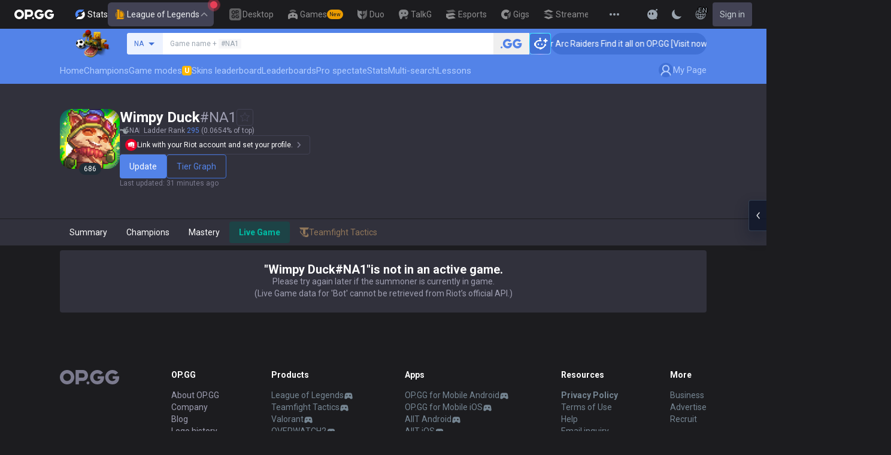

--- FILE ---
content_type: text/html; charset=utf-8
request_url: https://op.gg/lol/summoners/na/Wimpy%20Duck-NA1/ingame
body_size: 51901
content:
<!DOCTYPE html><html lang="en" class="__variable_75b5e6 bg-gray-200"><head><meta charSet="utf-8"/><meta name="viewport" content="width=device-width, initial-scale=1, maximum-scale=1"/><link rel="preload" as="image" href="https://s-opgg-kit.op.gg/gnb/config/images/icon/1f7fa8f36b97bccd81a09d891ab48e53.svg?image=q_auto:good,f_webp,w_48,h_48"/><link rel="preload" as="image" href="https://s-opgg-kit.op.gg/gnb/config/images/icon/578ee563211e6ec9586f3d9dee5c55da.svg?image=q_auto:good,f_webp,w_48,h_48"/><link rel="preload" as="image" href="https://s-opgg-kit.op.gg/gnb/config/images/icon/12ce1f5fb16ad1d378a38dd717e3f39f.svg?image=q_auto:good,f_webp,w_48,h_48"/><link rel="preload" as="image" href="https://s-opgg-kit.op.gg/gnb/config/images/icon/a9ec9005c598e9dc644e46835a8170bf.svg?image=q_auto:good,f_webp,w_48,h_48"/><link rel="preload" as="image" href="https://s-opgg-kit.op.gg/gnb/config/images/icon/058928c9b0da0c9833f279f65e9bffe9.svg?image=q_auto:good,f_webp,w_48,h_48"/><link rel="preload" as="image" href="https://s-opgg-kit.op.gg/gnb/config/images/icon/a31ab0f891ab2609ac0a9825c03816e6.svg?image=q_auto:good,f_webp,w_48,h_48"/><link rel="preload" as="image" href="https://s-opgg-kit.op.gg/gnb/config/images/icon/04a40f3b0d664bf4478e2f215f448f3c.svg?image=q_auto:good,f_webp,w_48,h_48"/><link rel="preload" as="image" href="https://s-opgg-kit.op.gg/gnb/config/images/icon/f8f51b5a7ef32cf4cdd43545f3ce3574.svg?image=q_auto:good,f_webp,w_48,h_48"/><link rel="preload" as="image" href="https://s-opgg-kit.op.gg/gnb/config/images/icon/06f2c5c6f57cb212a207eb1d8f1b2160.svg?image=q_auto:good,f_webp,w_48,h_48"/><link rel="preload" as="image" href="https://s-opgg-kit.op.gg/gnb/config/images/icon/1f3d8921b286644f2f28a4d4853d8d87.svg?image=q_auto:good,f_webp,w_48,h_48"/><link rel="stylesheet" href="https://c-lol-web.op.gg/app-router/_next/static/css/9f2cba29a092f67e.css" data-precedence="next"/><link rel="stylesheet" href="https://c-lol-web.op.gg/app-router/_next/static/css/c2f2aef1df3cb38b.css" data-precedence="next"/><link rel="stylesheet" href="https://c-lol-web.op.gg/app-router/_next/static/css/7fbbb445bba5efd6.css" data-precedence="next"/><link rel="stylesheet" href="https://c-lol-web.op.gg/app-router/_next/static/css/fb8a727f8de3c870.css" data-precedence="next"/><link rel="preload" as="script" fetchPriority="low" href="https://c-lol-web.op.gg/app-router/_next/static/chunks/webpack-79e9902644e4007c.js"/><script src="https://c-lol-web.op.gg/app-router/_next/static/chunks/4bd1b696-182b6b13bdad92e3.js" async=""></script><script src="https://c-lol-web.op.gg/app-router/_next/static/chunks/1255-5b80a709d7ef0417.js" async=""></script><script src="https://c-lol-web.op.gg/app-router/_next/static/chunks/main-app-f3336e172256d2ab.js" async=""></script><script src="https://c-lol-web.op.gg/app-router/_next/static/chunks/app/not-found-74f32c289901a8e5.js" async=""></script><script src="https://c-lol-web.op.gg/app-router/_next/static/chunks/9656-c5ff719ac02def2f.js" async=""></script><script src="https://c-lol-web.op.gg/app-router/_next/static/chunks/1807-93ddba521cfc96db.js" async=""></script><script src="https://c-lol-web.op.gg/app-router/_next/static/chunks/3229-02dcf3101e57a175.js" async=""></script><script src="https://c-lol-web.op.gg/app-router/_next/static/chunks/7622-bfdd58f4e55653af.js" async=""></script><script src="https://c-lol-web.op.gg/app-router/_next/static/chunks/3810-982c88c01aaed482.js" async=""></script><script src="https://c-lol-web.op.gg/app-router/_next/static/chunks/2416-cb4664d08f49c8b7.js" async=""></script><script src="https://c-lol-web.op.gg/app-router/_next/static/chunks/3809-80b1e480c6d25a76.js" async=""></script><script src="https://c-lol-web.op.gg/app-router/_next/static/chunks/390-8eea800a1305a889.js" async=""></script><script src="https://c-lol-web.op.gg/app-router/_next/static/chunks/452-be2a0f0cbbca3296.js" async=""></script><script src="https://c-lol-web.op.gg/app-router/_next/static/chunks/6398-4ad7d3c5263501dc.js" async=""></script><script src="https://c-lol-web.op.gg/app-router/_next/static/chunks/7643-11a961b4dc84e110.js" async=""></script><script src="https://c-lol-web.op.gg/app-router/_next/static/chunks/282-a22fb23f703c11eb.js" async=""></script><script src="https://c-lol-web.op.gg/app-router/_next/static/chunks/7169-222fc554887f1132.js" async=""></script><script src="https://c-lol-web.op.gg/app-router/_next/static/chunks/5856-37d9f4c759a82543.js" async=""></script><script src="https://c-lol-web.op.gg/app-router/_next/static/chunks/172-333ec08155f3ae09.js" async=""></script><script src="https://c-lol-web.op.gg/app-router/_next/static/chunks/4218-182ac1b50e5963cf.js" async=""></script><script src="https://c-lol-web.op.gg/app-router/_next/static/chunks/606-16254e172d9726b2.js" async=""></script><script src="https://c-lol-web.op.gg/app-router/_next/static/chunks/686-9d0022df9e50e61d.js" async=""></script><script src="https://c-lol-web.op.gg/app-router/_next/static/chunks/5757-5334fb8775912666.js" async=""></script><script src="https://c-lol-web.op.gg/app-router/_next/static/chunks/6077-9869f9443cc04537.js" async=""></script><script src="https://c-lol-web.op.gg/app-router/_next/static/chunks/9765-0c7788269f86be9d.js" async=""></script><script src="https://c-lol-web.op.gg/app-router/_next/static/chunks/app/%5Blocale%5D/lol/summoners/%5Bregion%5D/%5Bsummoner%5D/ingame/page-a22a0029fca949ed.js" async=""></script><script src="https://c-lol-web.op.gg/app-router/_next/static/chunks/8286-479e3c8b7fd8799f.js" async=""></script><script src="https://c-lol-web.op.gg/app-router/_next/static/chunks/app/%5Blocale%5D/lol/summoners/not-found-61f7815adcf6395d.js" async=""></script><script src="https://c-lol-web.op.gg/app-router/_next/static/chunks/e73177e6-aec5615b9876ea40.js" async=""></script><script src="https://c-lol-web.op.gg/app-router/_next/static/chunks/2522-84bb179961a5e6e8.js" async=""></script><script src="https://c-lol-web.op.gg/app-router/_next/static/chunks/3589-60fc80d3cfb6e0a0.js" async=""></script><script src="https://c-lol-web.op.gg/app-router/_next/static/chunks/8787-9adb7911adedffe8.js" async=""></script><script src="https://c-lol-web.op.gg/app-router/_next/static/chunks/3221-2b29fadc8993f459.js" async=""></script><script src="https://c-lol-web.op.gg/app-router/_next/static/chunks/app/%5Blocale%5D/layout-ee469e5143ecef51.js" async=""></script><script src="https://c-lol-web.op.gg/app-router/_next/static/chunks/app/%5Blocale%5D/error-c70fce584764bcb3.js" async=""></script><script src="https://c-lol-web.op.gg/app-router/_next/static/chunks/app/%5Blocale%5D/not-found-8e4c812f731ab1ed.js" async=""></script><link rel="preload" href="https://challenges.cloudflare.com/turnstile/v0/api.js" as="script"/><link rel="preload" href="https://www.googletagmanager.com/gtm.js?id=GTM-WKTM6W8T" as="script"/><link rel="preload" href="https://agent.op.gg/widget/js/opgg-widget.js" as="script"/><link rel="preload" href="https://www.googletagmanager.com/gtag/js?id=G-HKZFKE5JEL" as="script"/><link rel="preload" href="https://static.zdassets.com/ekr/snippet.js?key=8b7154d5-b1a4-4326-85bf-e549cb4b2be5" as="script"/><link rel="preload" href="https://fundingchoicesmessages.google.com/i/pub-8377914384184168?ers=1" as="script" nonce="F03fsS3dBFcJnjuIRKXlBA"/><link rel="preload" as="image" href="https://s-opgg-kit.op.gg/gnb/config/images/icon/08664e3f401569aca5e12eec15695421.svg?image=q_auto:good,f_webp,w_48,h_48"/><link rel="preload" as="image" href="https://s-opgg-kit.op.gg/gnb/config/images/icon/968fbbfb3dbebd05e25545bb2d1d9437.svg?image=q_auto:good,f_webp,w_48,h_48"/><link rel="preload" as="image" href="https://s-opgg-kit.op.gg/gnb/config/images/icon/2b9e5d04e4e7b4d07c0807beb8fc4241.svg?image=q_auto:good,f_webp,w_48,h_48"/><link rel="preload" as="image" href="https://s-opgg-kit.op.gg/gnb/config/images/icon/6cd1996dccd4d60704436a35b7128027.svg?image=q_auto:good,f_webp,w_48,h_48"/><link rel="preload" as="image" href="https://s-opgg-kit.op.gg/gnb/config/images/icon/10f920e3da6c8cf4c518cd4d054e290a.svg?image=q_auto:good,f_webp,w_48,h_48"/><link rel="preload" as="image" href="https://meta-static.op.gg/logo/image/aaa8ac17d21a64ec6c5cf242844948b5.png?image=q_auto:good,f_webp,w_auto,h_92&amp;v=1768619791"/><meta name="next-size-adjust" content=""/><meta name="theme-color" content="#28344E"/><script src="https://c-lol-web.op.gg/app-router/_next/static/chunks/polyfills-42372ed130431b0a.js" noModule=""></script></head><body dir="ltr" class="flex flex-col text-sm text-gray-900 md:min-w-width-limit font-roboto"><div hidden=""><!--$?--><template id="B:0"></template><!--/$--></div><script>var theme = "dark"; if (theme === 'dark' || (theme === 'system' && window.matchMedia('(prefers-color-scheme: dark)').matches)) { document.documentElement.classList.add('dark') } else { document.documentElement.classList.remove('dark') }</script><style>#nprogress{pointer-events:none}#nprogress .bar{background:var(--lol-yellow-500);position:fixed;z-index:10000007;top: 0;left:0;width:100%;height:2px}#nprogress .peg{display:block;position:absolute;right:0;width:100px;height:100%;box-shadow:0 0 10px var(--lol-yellow-500),0 0 5px var(--lol-yellow-500);opacity:1;-webkit-transform:rotate(3deg) translate(0px,-4px);-ms-transform:rotate(3deg) translate(0px,-4px);transform:rotate(3deg) translate(0px,-4px)}#nprogress .spinner{display:block;position:fixed;z-index:10000007;top: 15px;right:15px}#nprogress .spinner-icon{width:18px;height:18px;box-sizing:border-box;border:2px solid transparent;border-top-color:var(--lol-yellow-500);border-left-color:var(--lol-yellow-500);border-radius:50%;-webkit-animation:nprogress-spinner 400ms linear infinite;animation:nprogress-spinner 400ms linear infinite}.nprogress-custom-parent{overflow:hidden;position:relative}.nprogress-custom-parent #nprogress .bar,.nprogress-custom-parent #nprogress .spinner{position:absolute}@-webkit-keyframes nprogress-spinner{0%{-webkit-transform:rotate(0deg)}100%{-webkit-transform:rotate(360deg)}}@keyframes nprogress-spinner{0%{transform:rotate(0deg)}100%{transform:rotate(360deg)}}</style><div class="z-gnb bg-[#28344E] md:bg-main-500"><div id="opgg-kit-gnb" class="opgg-kit-style" style="position:relative;z-index:10000004"><div class="GNB-module_responsive-gnb__G31jb"><div class="GNB-module_desktop__Y0ZHE"><div class="DesktopGNB-module_desktop-gnb__939BZ"><a class="DesktopGNB-module_logo__Jc5jC Link-module_link__WAd0a" href="/" aria-label="Go to Main Page"><svg xmlns="http://www.w3.org/2000/svg" width="66" height="16" fill="none"><path fill="currentColor" fill-rule="evenodd" d="M8.025 12.203C5.7 12.203 3.808 10.318 3.808 8S5.7 3.796 8.025 3.796 12.241 5.682 12.241 8s-1.891 4.203-4.216 4.203M8.025 0C3.6 0 0 3.589 0 8s3.6 8 8.025 8 8.025-3.589 8.025-8-3.6-8-8.025-8m17.517 8.498H21.18V3.7h4.362c1.505 0 1.964 1.412 1.964 2.398 0 1.017-.46 2.399-1.964 2.399m5.754-2.399c0-3.44-2.357-6.096-5.736-6.096h-7.98v15.984h3.6v-3.792h4.38c3.258 0 5.736-2.638 5.736-6.096m10.656.938H49.1c.018.2.04.516.055.96.027.744-.013 1.2-.163 2.098-.608 3.635-3.43 5.894-7.365 5.894-4.421 0-8.018-3.585-8.018-7.992 0-4.408 3.597-7.994 8.017-7.994a8.01 8.01 0 0 1 6.135 2.85l.226.268-.292.194-2.593 1.724-.216.144-.182-.186c-.82-.835-1.912-1.224-3.078-1.224-2.375 0-4.308 1.855-4.308 4.224 0 2.367 1.933 4.294 4.309 4.294 2.008 0 3.34-1.13 3.6-2.392h-3.275zm23.986.002h-7.15v2.862h3.277c-.261 1.26-1.593 2.392-3.602 2.392-2.375 0-4.308-1.927-4.308-4.295s1.933-4.223 4.308-4.223c1.165 0 2.258.389 3.078 1.224l.182.186.217-.144 2.592-1.724.293-.194-.227-.268a8.01 8.01 0 0 0-6.135-2.85c-4.42 0-8.017 3.586-8.017 7.993 0 4.408 3.596 7.993 8.017 7.993 3.936 0 6.758-2.258 7.366-5.894.15-.898.19-1.354.163-2.098-.015-.444-.037-.76-.055-.96m-36.269 7.326a1.626 1.626 0 0 1 3.254 0 1.626 1.626 0 0 1-3.254 0" clip-rule="evenodd"></path></svg></a><div><div class="Dropdown-module_dropdown__yXPJT ServiceMenu-module_game-stats__19onu ServiceDropdown-module_service-dropdown__H1a5S"><span class="ServiceDropdown-module_button-wrapper__bJEuj"><img src="https://s-opgg-kit.op.gg/gnb/config/images/icon/bfa5abe2f78d6e9a55e81c9988c31442.svg?image=q_auto:good,f_webp,w_48,h_48" width="24" height="24" alt="" loading="lazy"/>Stats<button class="ServiceDropdown-module_active__OLThb ServiceDropdown-module_button__-5SsX Button-module_reset__cfW0B"><img src="https://s-opgg-kit.op.gg/gnb/config/images/icon/f716f47e658f27f0261febb5fa52260d.svg?image=q_auto:good,f_webp,w_48,h_48" width="24" height="24" alt="" loading="lazy"/>League of Legends<svg xmlns="http://www.w3.org/2000/svg" width="16" height="16" fill="none" class="ServiceDropdown-module_chevron__WfTke"><path stroke="currentColor" stroke-linecap="square" stroke-miterlimit="10" stroke-width="1.5" d="M12.5 10.25 8 5.75l-4.5 4.5"></path></svg></button></span><div class="Dropdown-module_menu__Ay3ET Dropdown-module_menu-bottom-right__lcdBR Dropdown-module_hide__XF23F"><div class="ServiceDropdown-module_content__04cSR Paper-module_paper__FfKpp"><div class="ServiceDropdown-module_list__6FBbK"><a class="ServiceDropdown-module_link__k-dBV Link-module_link__WAd0a" href="https://op.gg"><img src="https://s-opgg-kit.op.gg/gnb/config/images/icon/f716f47e658f27f0261febb5fa52260d.svg?image=q_auto:good,f_webp,w_48,h_48" width="20" height="20" alt="" loading="lazy"/><span class="ServiceDropdown-module_title__uYXbi">League of Legends</span> </a><a class="ServiceDropdown-module_link__k-dBV Link-module_link__WAd0a" href="https://op.gg/tft"><img src="https://s-opgg-kit.op.gg/gnb/config/images/icon/5cc224f533a183d42d8bc3a6099b3946.svg?image=q_auto:good,f_webp,w_48,h_48" width="20" height="20" alt="" loading="lazy"/><span class="ServiceDropdown-module_title__uYXbi">Teamfight Tactics</span> </a><a class="ServiceDropdown-module_link__k-dBV Link-module_link__WAd0a" href="https://op.gg/valorant"><img src="https://s-opgg-kit.op.gg/gnb/config/images/icon/48b77034b230d745cef6a9e3692f835e.svg?image=q_auto:good,f_webp,w_48,h_48" width="20" height="20" alt="" loading="lazy"/><span class="ServiceDropdown-module_title__uYXbi">Valorant</span> </a><a class="ServiceDropdown-module_link__k-dBV Link-module_link__WAd0a" href="https://op.gg/overwatch"><img src="https://s-opgg-kit.op.gg/gnb/config/images/icon/783699c9543219536d80ed7193931e07.svg?image=q_auto:good,f_webp,w_48,h_48" width="20" height="20" alt="" loading="lazy"/><span class="ServiceDropdown-module_title__uYXbi">OVERWATCH2</span> </a><a class="ServiceDropdown-module_link__k-dBV Link-module_link__WAd0a" href="https://op.gg/pubg"><img src="https://s-opgg-kit.op.gg/gnb/config/images/icon/037088981bc4f247e2f494750e61f443.svg?image=q_auto:good,f_webp,w_48,h_48" width="20" height="20" alt="" loading="lazy"/><span class="ServiceDropdown-module_title__uYXbi">PUBG</span> </a><a class="ServiceDropdown-module_link__k-dBV Link-module_link__WAd0a" href="https://op.gg/supervive"><img src="https://s-opgg-kit.op.gg/gnb/config/images/icon/e83370409f56370178c92e2f448869e1.svg?image=q_auto:good,f_webp,w_48,h_48" width="20" height="20" alt="" loading="lazy"/><span class="ServiceDropdown-module_title__uYXbi">SUPERVIVE</span> </a><a class="ServiceDropdown-module_link__k-dBV Link-module_link__WAd0a" href="https://op.gg/2xko"><img src="https://s-opgg-kit.op.gg/gnb/config/images/icon/6903d44ae5acbc72192101329ec52fc3.svg?image=q_auto:good,f_webp,w_48,h_48" width="20" height="20" alt="" loading="lazy"/><span class="ServiceDropdown-module_title__uYXbi">2XKO</span> <span class="ServiceDropdown-module_tag__c-lCU Tag-module_soon__n3HdN Tag-module_tag__gCp-5">Soon</span></a><a class="ServiceDropdown-module_link__k-dBV Link-module_link__WAd0a" href="https://op.gg/marvel-rivals"><img src="https://s-opgg-kit.op.gg/gnb/config/images/icon/8aa9dc4d53a6c7faaf7b3841be6d87b2.svg?image=q_auto:good,f_webp,w_48,h_48" width="20" height="20" alt="" loading="lazy"/><span class="ServiceDropdown-module_title__uYXbi">Marvel Rivals</span> <span class="ServiceDropdown-module_tag__c-lCU Tag-module_beta__8VxSI Tag-module_tag__gCp-5">Beta</span></a><a class="ServiceDropdown-module_link__k-dBV Link-module_link__WAd0a" href="https://op.gg/fortnite"><img src="https://s-opgg-kit.op.gg/gnb/config/images/icon/73bb77faedd98cfb7a6fd82c40e99d9f.png?image=q_auto:good,f_webp,w_48,h_48" width="20" height="20" alt="" loading="lazy"/><span class="ServiceDropdown-module_title__uYXbi">Fortnite</span> <span class="ServiceDropdown-module_tag__c-lCU Tag-module_beta__8VxSI Tag-module_tag__gCp-5">Beta</span></a><a class="ServiceDropdown-module_link__k-dBV Link-module_link__WAd0a" href="https://op.gg/cs2"><img src="https://s-opgg-kit.op.gg/gnb/config/images/icon/5795b838c747874aac38827d9c5c57df.svg?image=q_auto:good,f_webp,w_48,h_48" width="20" height="20" alt="" loading="lazy"/><span class="ServiceDropdown-module_title__uYXbi">Counter Strike 2</span> <span class="ServiceDropdown-module_tag__c-lCU Tag-module_beta__8VxSI Tag-module_tag__gCp-5">Beta</span></a><a class="ServiceDropdown-module_link__k-dBV Link-module_link__WAd0a" href="https://op.gg/arc-raiders"><img src="https://s-opgg-kit.op.gg/gnb/config/images/icon/eb0c7a047c539c6aa69beeb674c5d819.svg?image=q_auto:good,f_webp,w_48,h_48" width="20" height="20" alt="" loading="lazy"/><span class="ServiceDropdown-module_title__uYXbi">Arc Raiders</span> <span class="ServiceDropdown-module_tag__c-lCU Tag-module_beta__8VxSI Tag-module_tag__gCp-5">Beta</span></a></div><div><a class="ServiceDropdown-module_thumbnail__iEn0z" href="https://op.gg/arc-raiders/marketplace" target="_blank" rel="noreferrer"><img class="Thumbnail-module_thumbnail__Zd0ro" width="248" height="140" alt="Tired of searching for everything while playing ARC Raiders? From items to event timers and the marketplace — find it all on OP.GG." src="https://s-opgg-kit.op.gg/gnb/config/images/thumbnail/766430e6a3b806fcec3edc86cf919d85.png?image=q_auto:good,f_webp,w_496,h_280" loading="lazy"/><img class="Thumbnail-module_thumbnail__Zd0ro" style="display:none" width="248" height="140" alt="League of Legends" src="https://s-opgg-kit.op.gg/gnb/config/images/thumbnail/46a00fcb04377c2ff9557c7d2c57b582.png?image=q_auto:good,f_webp,w_496,h_280" loading="lazy"/><img class="Thumbnail-module_thumbnail__Zd0ro" style="display:none" width="248" height="140" alt="Teamfight Tactics" src="https://s-opgg-kit.op.gg/gnb/config/images/thumbnail/575245486ee887c412d47c8ae3bc8cf5.png?image=q_auto:good,f_webp,w_496,h_280" loading="lazy"/><img class="Thumbnail-module_thumbnail__Zd0ro" style="display:none" width="248" height="140" alt="Valorant" src="https://s-opgg-kit.op.gg/gnb/config/images/thumbnail/35e002a088e8168d6048f00a1c2ae157.png?image=q_auto:good,f_webp,w_496,h_280" loading="lazy"/><img class="Thumbnail-module_thumbnail__Zd0ro" style="display:none" width="248" height="140" alt="OVERWATCH2" src="https://s-opgg-kit.op.gg/gnb/config/images/thumbnail/9514304810a8dc99e7dfc23d705812c3.png?image=q_auto:good,f_webp,w_496,h_280" loading="lazy"/><img class="Thumbnail-module_thumbnail__Zd0ro" style="display:none" width="248" height="140" alt="PUBG" src="https://s-opgg-kit.op.gg/gnb/config/images/thumbnail/011f0f99455ae793bcc4f159056e675c.png?image=q_auto:good,f_webp,w_496,h_280" loading="lazy"/><img class="Thumbnail-module_thumbnail__Zd0ro" style="display:none" width="248" height="140" alt="SUPERVIVE" src="https://s-opgg-kit.op.gg/gnb/config/images/thumbnail/c5a422f7bb68033f3e51e93c11b3a9b9.png?image=q_auto:good,f_webp,w_496,h_280" loading="lazy"/><img class="Thumbnail-module_thumbnail__Zd0ro" style="display:none" width="248" height="140" alt="2XKO" src="https://s-opgg-kit.op.gg/gnb/config/images/thumbnail/7ce38709cbcca159501cae33de1f5507.png?image=q_auto:good,f_webp,w_496,h_280" loading="lazy"/><img class="Thumbnail-module_thumbnail__Zd0ro" style="display:none" width="248" height="140" alt="Marvel Rivals" src="https://s-opgg-kit.op.gg/gnb/config/images/thumbnail/cd28d9abf5ad0f9a51132ed25d4d37ba.png?image=q_auto:good,f_webp,w_496,h_280" loading="lazy"/><img class="Thumbnail-module_thumbnail__Zd0ro" style="display:none" width="248" height="140" alt="Fortnite" src="https://s-opgg-kit.op.gg/gnb/config/images/thumbnail/221e0b47e9e53b193b771f5fb8e01938.png?image=q_auto:good,f_webp,w_496,h_280" loading="lazy"/><img class="Thumbnail-module_thumbnail__Zd0ro" style="display:none" width="248" height="140" alt="Counter Strike 2" src="https://s-opgg-kit.op.gg/gnb/config/images/thumbnail/16b7abfa4c734a0994dad043c2c12894.png?image=q_auto:good,f_webp,w_496,h_280" loading="lazy"/><img class="Thumbnail-module_thumbnail__Zd0ro" style="display:none" width="248" height="140" alt="Arc Raiders" src="https://s-opgg-kit.op.gg/gnb/config/images/thumbnail/766430e6a3b806fcec3edc86cf919d85.png?image=q_auto:good,f_webp,w_496,h_280" loading="lazy"/><div class="ServiceDropdown-module_meta__65Q1V"><span class="ServiceDropdown-module_desc__gZmvV">Tired of searching for everything while playing ARC Raiders? From items to event timers and the marketplace — find it all on OP.GG.</span></div></a></div></div></div></div></div><div class="ServiceMenu-module_service-menu__cUv5k"><a class="GNBLink-module_gnb-link__bkjPT Link-module_link__WAd0a" href="https://op.gg/desktop"><img class="GNBLink-module_hover-icon__QkAg9" src="https://s-opgg-kit.op.gg/gnb/config/images/icon/1f7fa8f36b97bccd81a09d891ab48e53.svg?image=q_auto:good,f_webp,w_48,h_48" width="24" height="24" alt="" loading="eager"/><img class="GNBLink-module_icon__QH4zn" src="https://s-opgg-kit.op.gg/gnb/config/images/icon/578ee563211e6ec9586f3d9dee5c55da.svg?image=q_auto:good,f_webp,w_48,h_48" width="24" height="24" alt="" loading="eager"/><span class="">Desktop</span></a><a class="GNBLink-module_gnb-link__bkjPT Link-module_link__WAd0a" href="https://games.op.gg"><img class="GNBLink-module_hover-icon__QkAg9" src="https://s-opgg-kit.op.gg/gnb/config/images/icon/12ce1f5fb16ad1d378a38dd717e3f39f.svg?image=q_auto:good,f_webp,w_48,h_48" width="24" height="24" alt="" loading="eager"/><img class="GNBLink-module_icon__QH4zn" src="https://s-opgg-kit.op.gg/gnb/config/images/icon/a9ec9005c598e9dc644e46835a8170bf.svg?image=q_auto:good,f_webp,w_48,h_48" width="24" height="24" alt="" loading="eager"/><span class="">Games</span><span class="Tag-module_new__shGGC Tag-module_tag__gCp-5">New</span></a><a class="GNBLink-module_gnb-link__bkjPT Link-module_link__WAd0a" href="https://duo.op.gg"><img class="GNBLink-module_hover-icon__QkAg9" src="https://s-opgg-kit.op.gg/gnb/config/images/icon/058928c9b0da0c9833f279f65e9bffe9.svg?image=q_auto:good,f_webp,w_48,h_48" width="24" height="24" alt="" loading="eager"/><img class="GNBLink-module_icon__QH4zn" src="https://s-opgg-kit.op.gg/gnb/config/images/icon/a31ab0f891ab2609ac0a9825c03816e6.svg?image=q_auto:good,f_webp,w_48,h_48" width="24" height="24" alt="" loading="eager"/><span class="">Duo</span></a><a class="GNBLink-module_gnb-link__bkjPT Link-module_link__WAd0a" href="https://talk.op.gg"><img class="GNBLink-module_hover-icon__QkAg9" src="https://s-opgg-kit.op.gg/gnb/config/images/icon/04a40f3b0d664bf4478e2f215f448f3c.svg?image=q_auto:good,f_webp,w_48,h_48" width="24" height="24" alt="" loading="eager"/><img class="GNBLink-module_icon__QH4zn" src="https://s-opgg-kit.op.gg/gnb/config/images/icon/f8f51b5a7ef32cf4cdd43545f3ce3574.svg?image=q_auto:good,f_webp,w_48,h_48" width="24" height="24" alt="" loading="eager"/><span class="">TalkG</span></a><a class="GNBLink-module_gnb-link__bkjPT Link-module_link__WAd0a" href="https://esports.op.gg"><img class="GNBLink-module_hover-icon__QkAg9" src="https://s-opgg-kit.op.gg/gnb/config/images/icon/06f2c5c6f57cb212a207eb1d8f1b2160.svg?image=q_auto:good,f_webp,w_48,h_48" width="24" height="24" alt="" loading="eager"/><img class="GNBLink-module_icon__QH4zn" src="https://s-opgg-kit.op.gg/gnb/config/images/icon/1f3d8921b286644f2f28a4d4853d8d87.svg?image=q_auto:good,f_webp,w_48,h_48" width="24" height="24" alt="" loading="eager"/><span class="">Esports</span></a><a class="GNBLink-module_gnb-link__bkjPT Link-module_link__WAd0a" href="https://gigs.op.gg"><img class="GNBLink-module_hover-icon__QkAg9" src="https://s-opgg-kit.op.gg/gnb/config/images/icon/08664e3f401569aca5e12eec15695421.svg?image=q_auto:good,f_webp,w_48,h_48" width="24" height="24" alt="" loading="eager"/><img class="GNBLink-module_icon__QH4zn" src="https://s-opgg-kit.op.gg/gnb/config/images/icon/968fbbfb3dbebd05e25545bb2d1d9437.svg?image=q_auto:good,f_webp,w_48,h_48" width="24" height="24" alt="" loading="eager"/><span class="">Gigs</span></a><a class="GNBLink-module_gnb-link__bkjPT Link-module_link__WAd0a" href="https://streamer-overlay.op.gg"><img class="GNBLink-module_hover-icon__QkAg9" src="https://s-opgg-kit.op.gg/gnb/config/images/icon/2b9e5d04e4e7b4d07c0807beb8fc4241.svg?image=q_auto:good,f_webp,w_48,h_48" width="24" height="24" alt="" loading="eager"/><img class="GNBLink-module_icon__QH4zn" src="https://s-opgg-kit.op.gg/gnb/config/images/icon/6cd1996dccd4d60704436a35b7128027.svg?image=q_auto:good,f_webp,w_48,h_48" width="24" height="24" alt="" loading="eager"/><span class="">Streamer Overlay</span><span class="Tag-module_new__shGGC Tag-module_tag__gCp-5">New</span></a></div><div class="ServiceMenu-module_dots__2gQCa"><div><div class="Dropdown-module_dropdown__yXPJT MenuDropdown-module_menu-dropdown__MHKhV"><button class="MenuDropdown-module_button__-mdNw IconButton-module_icon-button__-5QEs Button-module_reset__cfW0B" aria-label="View More"><svg xmlns="http://www.w3.org/2000/svg" width="24" height="24" fill="none"><g fill="currentColor"><circle cx="6" cy="12" r="2"></circle><circle cx="18" cy="12" r="2"></circle><circle cx="12" cy="12" r="2"></circle></g></svg></button><div class="Dropdown-module_menu__Ay3ET Dropdown-module_menu-bottom-left__YUG9D Dropdown-module_hide__XF23F"><div class="MenuDropdown-module_content__2fkZj opgg-kit-dark Paper-module_paper__FfKpp"><div class="MenuDropdown-module_content__2fkZj Wrapper-module_wrapper__Weu-W"><div class="MenuDropdown-module_title__2RYcq Text-module_base__iFYgy Text-module_text__qmiLT">Stats</div><div><div class="MenuDropdown-module_half-wrapper__xBfm0"><a class="ImgIconLink-module_img-icon-link__P-35o ImgIconLink-module_drawer-lg__7U4qP MenuDropdown-module_half-link__UO8MM Link-module_link__WAd0a" href="https://op.gg" target="_blank"><span class="ImgIconLink-module_img-wrapper__XXtVE"><img src="https://s-opgg-kit.op.gg/gnb/config/images/icon/f716f47e658f27f0261febb5fa52260d.svg?image=q_auto:good,f_webp,w_64,h_64" alt="" width="32" height="32" class="ImgIconLink-module_img__WOvv8" loading="lazy"/></span><span class="ImgIconLink-module_text__NFA-i">League of Legends</span></a><a class="ImgIconLink-module_img-icon-link__P-35o ImgIconLink-module_drawer-lg__7U4qP MenuDropdown-module_half-link__UO8MM Link-module_link__WAd0a" href="https://op.gg/tft" target="_blank"><span class="ImgIconLink-module_img-wrapper__XXtVE"><img src="https://s-opgg-kit.op.gg/gnb/config/images/icon/5cc224f533a183d42d8bc3a6099b3946.svg?image=q_auto:good,f_webp,w_64,h_64" alt="" width="32" height="32" class="ImgIconLink-module_img__WOvv8" loading="lazy"/></span><span class="ImgIconLink-module_text__NFA-i">Teamfight Tactics</span></a><a class="ImgIconLink-module_img-icon-link__P-35o ImgIconLink-module_drawer-lg__7U4qP MenuDropdown-module_half-link__UO8MM Link-module_link__WAd0a" href="https://op.gg/valorant" target="_blank"><span class="ImgIconLink-module_img-wrapper__XXtVE"><img src="https://s-opgg-kit.op.gg/gnb/config/images/icon/48b77034b230d745cef6a9e3692f835e.svg?image=q_auto:good,f_webp,w_64,h_64" alt="" width="32" height="32" class="ImgIconLink-module_img__WOvv8" loading="lazy"/></span><span class="ImgIconLink-module_text__NFA-i">Valorant</span></a><a class="ImgIconLink-module_img-icon-link__P-35o ImgIconLink-module_drawer-lg__7U4qP MenuDropdown-module_half-link__UO8MM Link-module_link__WAd0a" href="https://op.gg/overwatch" target="_blank"><span class="ImgIconLink-module_img-wrapper__XXtVE"><img src="https://s-opgg-kit.op.gg/gnb/config/images/icon/783699c9543219536d80ed7193931e07.svg?image=q_auto:good,f_webp,w_64,h_64" alt="" width="32" height="32" class="ImgIconLink-module_img__WOvv8" loading="lazy"/></span><span class="ImgIconLink-module_text__NFA-i">OVERWATCH2</span></a><a class="ImgIconLink-module_img-icon-link__P-35o ImgIconLink-module_drawer-lg__7U4qP MenuDropdown-module_half-link__UO8MM Link-module_link__WAd0a" href="https://op.gg/pubg" target="_blank"><span class="ImgIconLink-module_img-wrapper__XXtVE"><img src="https://s-opgg-kit.op.gg/gnb/config/images/icon/037088981bc4f247e2f494750e61f443.svg?image=q_auto:good,f_webp,w_64,h_64" alt="" width="32" height="32" class="ImgIconLink-module_img__WOvv8" loading="lazy"/></span><span class="ImgIconLink-module_text__NFA-i">PUBG</span></a><a class="ImgIconLink-module_img-icon-link__P-35o ImgIconLink-module_drawer-lg__7U4qP MenuDropdown-module_half-link__UO8MM Link-module_link__WAd0a" href="https://op.gg/supervive" target="_blank"><span class="ImgIconLink-module_img-wrapper__XXtVE"><img src="https://s-opgg-kit.op.gg/gnb/config/images/icon/e83370409f56370178c92e2f448869e1.svg?image=q_auto:good,f_webp,w_64,h_64" alt="" width="32" height="32" class="ImgIconLink-module_img__WOvv8" loading="lazy"/></span><span class="ImgIconLink-module_text__NFA-i">SUPERVIVE</span></a><a class="ImgIconLink-module_img-icon-link__P-35o ImgIconLink-module_drawer-lg__7U4qP MenuDropdown-module_half-link__UO8MM Link-module_link__WAd0a" href="https://op.gg/2xko" target="_blank"><span class="ImgIconLink-module_img-wrapper__XXtVE"><img src="https://s-opgg-kit.op.gg/gnb/config/images/icon/6903d44ae5acbc72192101329ec52fc3.svg?image=q_auto:good,f_webp,w_64,h_64" alt="" width="32" height="32" class="ImgIconLink-module_img__WOvv8" loading="lazy"/><span class="ImgIconLink-module_tag__RQJzO Tag-module_soon__n3HdN Tag-module_tag__gCp-5">Soon</span></span><span class="ImgIconLink-module_text__NFA-i">2XKO</span></a><a class="ImgIconLink-module_img-icon-link__P-35o ImgIconLink-module_drawer-lg__7U4qP MenuDropdown-module_half-link__UO8MM Link-module_link__WAd0a" href="https://op.gg/marvel-rivals" target="_blank"><span class="ImgIconLink-module_img-wrapper__XXtVE"><img src="https://s-opgg-kit.op.gg/gnb/config/images/icon/8aa9dc4d53a6c7faaf7b3841be6d87b2.svg?image=q_auto:good,f_webp,w_64,h_64" alt="" width="32" height="32" class="ImgIconLink-module_img__WOvv8" loading="lazy"/><span class="ImgIconLink-module_tag__RQJzO Tag-module_beta__8VxSI Tag-module_tag__gCp-5">Beta</span></span><span class="ImgIconLink-module_text__NFA-i">Marvel Rivals</span></a><a class="ImgIconLink-module_img-icon-link__P-35o ImgIconLink-module_drawer-lg__7U4qP MenuDropdown-module_half-link__UO8MM Link-module_link__WAd0a" href="https://op.gg/fortnite" target="_blank"><span class="ImgIconLink-module_img-wrapper__XXtVE"><img src="https://s-opgg-kit.op.gg/gnb/config/images/icon/73bb77faedd98cfb7a6fd82c40e99d9f.png?image=q_auto:good,f_webp,w_64,h_64" alt="" width="32" height="32" class="ImgIconLink-module_img__WOvv8" loading="lazy"/><span class="ImgIconLink-module_tag__RQJzO Tag-module_beta__8VxSI Tag-module_tag__gCp-5">Beta</span></span><span class="ImgIconLink-module_text__NFA-i">Fortnite</span></a><a class="ImgIconLink-module_img-icon-link__P-35o ImgIconLink-module_drawer-lg__7U4qP MenuDropdown-module_half-link__UO8MM Link-module_link__WAd0a" href="https://op.gg/cs2" target="_blank"><span class="ImgIconLink-module_img-wrapper__XXtVE"><img src="https://s-opgg-kit.op.gg/gnb/config/images/icon/5795b838c747874aac38827d9c5c57df.svg?image=q_auto:good,f_webp,w_64,h_64" alt="" width="32" height="32" class="ImgIconLink-module_img__WOvv8" loading="lazy"/><span class="ImgIconLink-module_tag__RQJzO Tag-module_beta__8VxSI Tag-module_tag__gCp-5">Beta</span></span><span class="ImgIconLink-module_text__NFA-i">Counter Strike 2</span></a><a class="ImgIconLink-module_img-icon-link__P-35o ImgIconLink-module_drawer-lg__7U4qP MenuDropdown-module_half-link__UO8MM Link-module_link__WAd0a" href="https://op.gg/arc-raiders" target="_blank"><span class="ImgIconLink-module_img-wrapper__XXtVE"><img src="https://s-opgg-kit.op.gg/gnb/config/images/icon/eb0c7a047c539c6aa69beeb674c5d819.svg?image=q_auto:good,f_webp,w_64,h_64" alt="" width="32" height="32" class="ImgIconLink-module_img__WOvv8" loading="lazy"/><span class="ImgIconLink-module_tag__RQJzO Tag-module_beta__8VxSI Tag-module_tag__gCp-5">Beta</span></span><span class="ImgIconLink-module_text__NFA-i">Arc Raiders</span></a></div></div></div><hr class="MenuDropdown-module_hr__k7r1J"/><div class="MenuDropdown-module_content__2fkZj Wrapper-module_wrapper__Weu-W"><div class="MenuDropdown-module_title__2RYcq Text-module_base__iFYgy Text-module_text__qmiLT"></div><div><div class="MenuDropdown-module_big-wrapper__QTXG-"><a class="ImgIconLink-module_img-icon-link__P-35o ImgIconLink-module_big__Y-zI8 MenuDropdown-module_big-link__i-tXn Link-module_link__WAd0a" href="https://op.gg/desktop" target="_blank"><span class="ImgIconLink-module_img-wrapper__XXtVE"><img src="https://s-opgg-kit.op.gg/gnb/config/images/icon/1f7fa8f36b97bccd81a09d891ab48e53.svg?image=q_auto:good,f_webp,w_96,h_96" alt="" width="48" height="48" class="ImgIconLink-module_img__WOvv8" loading="lazy"/></span><span class="ImgIconLink-module_text__NFA-i">Desktop</span></a><a class="ImgIconLink-module_img-icon-link__P-35o ImgIconLink-module_big__Y-zI8 MenuDropdown-module_big-link__i-tXn Link-module_link__WAd0a" href="https://games.op.gg" target="_blank"><span class="ImgIconLink-module_img-wrapper__XXtVE"><img src="https://s-opgg-kit.op.gg/gnb/config/images/icon/12ce1f5fb16ad1d378a38dd717e3f39f.svg?image=q_auto:good,f_webp,w_96,h_96" alt="" width="48" height="48" class="ImgIconLink-module_img__WOvv8" loading="lazy"/><span class="ImgIconLink-module_tag__RQJzO Tag-module_new__shGGC Tag-module_tag__gCp-5">New</span></span><span class="ImgIconLink-module_text__NFA-i">Games</span></a><a class="ImgIconLink-module_img-icon-link__P-35o ImgIconLink-module_big__Y-zI8 MenuDropdown-module_big-link__i-tXn Link-module_link__WAd0a" href="https://duo.op.gg" target="_blank"><span class="ImgIconLink-module_img-wrapper__XXtVE"><img src="https://s-opgg-kit.op.gg/gnb/config/images/icon/058928c9b0da0c9833f279f65e9bffe9.svg?image=q_auto:good,f_webp,w_96,h_96" alt="" width="48" height="48" class="ImgIconLink-module_img__WOvv8" loading="lazy"/></span><span class="ImgIconLink-module_text__NFA-i">Duo</span></a><a class="ImgIconLink-module_img-icon-link__P-35o ImgIconLink-module_big__Y-zI8 MenuDropdown-module_big-link__i-tXn Link-module_link__WAd0a" href="https://talk.op.gg" target="_blank"><span class="ImgIconLink-module_img-wrapper__XXtVE"><img src="https://s-opgg-kit.op.gg/gnb/config/images/icon/04a40f3b0d664bf4478e2f215f448f3c.svg?image=q_auto:good,f_webp,w_96,h_96" alt="" width="48" height="48" class="ImgIconLink-module_img__WOvv8" loading="lazy"/></span><span class="ImgIconLink-module_text__NFA-i">TalkG</span></a><a class="ImgIconLink-module_img-icon-link__P-35o ImgIconLink-module_big__Y-zI8 MenuDropdown-module_big-link__i-tXn Link-module_link__WAd0a" href="https://esports.op.gg" target="_blank"><span class="ImgIconLink-module_img-wrapper__XXtVE"><img src="https://s-opgg-kit.op.gg/gnb/config/images/icon/06f2c5c6f57cb212a207eb1d8f1b2160.svg?image=q_auto:good,f_webp,w_96,h_96" alt="" width="48" height="48" class="ImgIconLink-module_img__WOvv8" loading="lazy"/></span><span class="ImgIconLink-module_text__NFA-i">Esports</span></a><a class="ImgIconLink-module_img-icon-link__P-35o ImgIconLink-module_big__Y-zI8 MenuDropdown-module_big-link__i-tXn Link-module_link__WAd0a" href="https://gigs.op.gg" target="_blank"><span class="ImgIconLink-module_img-wrapper__XXtVE"><img src="https://s-opgg-kit.op.gg/gnb/config/images/icon/08664e3f401569aca5e12eec15695421.svg?image=q_auto:good,f_webp,w_96,h_96" alt="" width="48" height="48" class="ImgIconLink-module_img__WOvv8" loading="lazy"/></span><span class="ImgIconLink-module_text__NFA-i">Gigs</span></a><a class="ImgIconLink-module_img-icon-link__P-35o ImgIconLink-module_big__Y-zI8 MenuDropdown-module_big-link__i-tXn Link-module_link__WAd0a" href="https://streamer-overlay.op.gg" target="_blank"><span class="ImgIconLink-module_img-wrapper__XXtVE"><img src="https://s-opgg-kit.op.gg/gnb/config/images/icon/2b9e5d04e4e7b4d07c0807beb8fc4241.svg?image=q_auto:good,f_webp,w_96,h_96" alt="" width="48" height="48" class="ImgIconLink-module_img__WOvv8" loading="lazy"/><span class="ImgIconLink-module_tag__RQJzO Tag-module_new__shGGC Tag-module_tag__gCp-5">New</span></span><span class="ImgIconLink-module_text__NFA-i">Streamer Overlay</span></a></div></div></div></div></div></div></div></div><div class="DesktopGNB-module_sub-content__9qe3X"><div class="DesktopGNB-module_icon-list__-ktS1"><div><div class="Dropdown-module_dropdown__yXPJT"><button class="IconButton-module_icon-button__-5QEs Button-module_reset__cfW0B" aria-label="Show More"><svg xmlns="http://www.w3.org/2000/svg" width="24" height="24" fill="none"><g clip-path="url(#help_svg__a)"><path fill="currentColor" d="M20.023 12.355c-.017-2.392-1.123-4.574-2.847-6.09l.819-.8c.52.301 1.201.235 1.648-.202.53-.518.53-1.358 0-1.874a1.38 1.38 0 0 0-1.918 0 1.3 1.3 0 0 0-.207 1.61l-.862.843a8.53 8.53 0 0 0-5.182-1.726c-4.717.03-8.52 3.818-8.433 8.451.083 4.398 3.726 8.002 8.225 8.137a8.6 8.6 0 0 0 4.975-1.388.34.34 0 0 1 .326-.026c.412.185 1.145.423 2.25.472.28.012.451-.297.285-.516-.29-.383-.642-.952-.806-1.618a.32.32 0 0 1 .057-.274 8.14 8.14 0 0 0 1.67-4.997zm-13.114.467c-.701 0-1.27-.886-1.27-1.977s.569-1.978 1.27-1.978 1.27.886 1.27 1.978c0 1.091-.569 1.977-1.27 1.977m4.993 0c-.7 0-1.27-.886-1.27-1.977s.57-1.978 1.27-1.978 1.27.886 1.27 1.978c0 1.091-.569 1.977-1.27 1.977"></path></g><defs><clipPath id="help_svg__a"><path fill="#fff" d="M3.04 3h17v17.708h-17z"></path></clipPath></defs></svg></button><div class="Dropdown-module_menu__Ay3ET Dropdown-module_menu-bottom-left__YUG9D Dropdown-module_hide__XF23F"><div class="flex flex-col items-center rounded bg-gray-0 py-1 shadow"><button class="min-h-8 w-full whitespace-nowrap px-4 text-left text-gray-700 hover:bg-gray-100">Contact us</button><a class="flex min-h-8 w-full items-center whitespace-nowrap px-4 text-left text-gray-700 hover:bg-gray-100" rel="noreferrer" target="_blank" href="https://help.op.gg/hc/en-us/services/01KDSTP7PZJQB8A4BCHSZEQPCN">Register pro player tag</a><a class="flex min-h-8 w-full items-center whitespace-nowrap px-4 text-left text-gray-700 hover:bg-gray-100" rel="noreferrer" target="_blank" href="https://help.op.gg/hc/en-us">Help Center</a></div></div></div></div><button class="IconButton-module_icon-button__-5QEs Button-module_reset__cfW0B" value="light" aria-label="Change Theme"><svg xmlns="http://www.w3.org/2000/svg" width="24" height="24"><path fill="currentColor" fill-rule="nonzero" d="M12.765 16.8V20h-1.53v-3.2zm3.17-1.947 2.263 2.263-1.082 1.082-2.263-2.263zm-7.87 0 1.082 1.082-2.263 2.263-1.082-1.082zM12 8c2.21 0 4 1.79 4 4s-1.79 4-4 4-4-1.79-4-4 1.79-4 4-4m8 3.235v1.53h-3.2v-1.53zm-12.8 0v1.53H4v-1.53zm9.916-5.433 1.082 1.082-2.263 2.263-1.082-1.082zm-10.232 0 2.263 2.263-1.082 1.082-2.263-2.263zM12.765 4v3.2h-1.53V4z"></path></svg></button><button class="DesktopGNB-module_lang-btn__G8IO4 IconButton-module_icon-button__-5QEs Button-module_reset__cfW0B"><svg xmlns="http://www.w3.org/2000/svg" width="24" height="24" fill="none"><path fill="currentColor" fill-rule="evenodd" d="M3.556 12a8.445 8.445 0 1 1 16.89 0 8.445 8.445 0 0 1-16.89 0m10.961 7.126a7.6 7.6 0 0 0 2.497-1.474 8.4 8.4 0 0 0-1.182-.686q-.203.48-.44.907c-.257.465-.551.889-.875 1.253m1.627-2.996q.77.36 1.447.841.03.022.057.048a7.53 7.53 0 0 0 1.895-4.575H16.77a13.2 13.2 0 0 1-.627 3.686m-.262-3.686a12.4 12.4 0 0 1-.563 3.347 9.8 9.8 0 0 0-2.874-.56v-2.787zm.89-.889h2.77a7.53 7.53 0 0 0-1.894-4.574 1 1 0 0 1-.057.048 9.3 9.3 0 0 1-1.447.84c.36 1.102.586 2.356.627 3.687M15.318 8.21c.318.992.522 2.13.563 3.347h-3.437V8.768a9.8 9.8 0 0 0 2.874-.56m.513-1.175a8.4 8.4 0 0 0 1.182-.686 7.6 7.6 0 0 0-2.497-1.474c.324.364.618.788.876 1.253q.236.426.44.907m-6.35-2.16a7.6 7.6 0 0 0-2.496 1.474q.556.386 1.182.686a9 9 0 0 1 .44-.907c.258-.465.551-.889.875-1.253M7.857 7.87a9.3 9.3 0 0 1-1.447-.841 1 1 0 0 1-.057-.048 7.53 7.53 0 0 0-1.895 4.575H7.23c.041-1.331.267-2.585.627-3.686m.262 3.686c.04-1.218.245-2.355.563-3.347.898.32 1.866.515 2.875.56v2.787zm-.889.888H4.457a7.53 7.53 0 0 0 1.895 4.575 1 1 0 0 1 .057-.048q.677-.481 1.447-.841a13.2 13.2 0 0 1-.627-3.686m1.452 3.347a12.4 12.4 0 0 1-.563-3.347h3.438v2.788a9.8 9.8 0 0 0-2.875.56m-.513 1.175q.203.48.44.907c.258.465.551.889.875 1.253a7.6 7.6 0 0 1-2.497-1.474q.556-.388 1.182-.686m.82-.34a9 9 0 0 1 2.568-.504v3.374c-.746-.2-1.525-.89-2.172-2.055a8 8 0 0 1-.395-.816m3.457-.504a9 9 0 0 1 2.566.503q-.183.435-.395.816c-.647 1.165-1.426 1.856-2.171 2.055zm-.89-8.244a9 9 0 0 1-2.566-.503 8 8 0 0 1 .395-.816c.647-1.165 1.426-1.856 2.172-2.055zm.89 0a9 9 0 0 0 2.566-.503 8 8 0 0 0-.395-.816c-.647-1.165-1.426-1.856-2.171-2.055z" clip-rule="evenodd"></path></svg><span class="DesktopGNB-module_current-lang-code__iQRDg">EN</span></button></div><button class="DesktopGNB-module_user-btn__7gIqU Button-module_secondary__pP3kM">Sign in</button></div></div></div><div class="GNB-module_mobile__YAoXE"><div class="MobileGNB-module_mobile-gnb__eU6Cv"><div class="MobileGNB-module_logo-service__mbaZK"><a class="MobileGNB-module_logo__xoyVX Link-module_link__WAd0a" href="/" aria-label="Go to Main Page"><svg xmlns="http://www.w3.org/2000/svg" width="66" height="16" fill="none"><path fill="currentColor" fill-rule="evenodd" d="M8.025 12.203C5.7 12.203 3.808 10.318 3.808 8S5.7 3.796 8.025 3.796 12.241 5.682 12.241 8s-1.891 4.203-4.216 4.203M8.025 0C3.6 0 0 3.589 0 8s3.6 8 8.025 8 8.025-3.589 8.025-8-3.6-8-8.025-8m17.517 8.498H21.18V3.7h4.362c1.505 0 1.964 1.412 1.964 2.398 0 1.017-.46 2.399-1.964 2.399m5.754-2.399c0-3.44-2.357-6.096-5.736-6.096h-7.98v15.984h3.6v-3.792h4.38c3.258 0 5.736-2.638 5.736-6.096m10.656.938H49.1c.018.2.04.516.055.96.027.744-.013 1.2-.163 2.098-.608 3.635-3.43 5.894-7.365 5.894-4.421 0-8.018-3.585-8.018-7.992 0-4.408 3.597-7.994 8.017-7.994a8.01 8.01 0 0 1 6.135 2.85l.226.268-.292.194-2.593 1.724-.216.144-.182-.186c-.82-.835-1.912-1.224-3.078-1.224-2.375 0-4.308 1.855-4.308 4.224 0 2.367 1.933 4.294 4.309 4.294 2.008 0 3.34-1.13 3.6-2.392h-3.275zm23.986.002h-7.15v2.862h3.277c-.261 1.26-1.593 2.392-3.602 2.392-2.375 0-4.308-1.927-4.308-4.295s1.933-4.223 4.308-4.223c1.165 0 2.258.389 3.078 1.224l.182.186.217-.144 2.592-1.724.293-.194-.227-.268a8.01 8.01 0 0 0-6.135-2.85c-4.42 0-8.017 3.586-8.017 7.993 0 4.408 3.596 7.993 8.017 7.993 3.936 0 6.758-2.258 7.366-5.894.15-.898.19-1.354.163-2.098-.015-.444-.037-.76-.055-.96m-36.269 7.326a1.626 1.626 0 0 1 3.254 0 1.626 1.626 0 0 1-3.254 0" clip-rule="evenodd"></path></svg></a><div class="MobileGNB-module_service-btn-wrapper__QDHCn"><span class="PingBadge-module_entrance__fOrve PingBadge-module_top-right__Z0Jjt MobileGNB-module_badge__wPa3G" aria-label="New game!">New game!</span><span class="PingBadge-module_badge__PU1-k PingBadge-module_top-right__Z0Jjt PingBadge-module_medium__8bXK- PingBadge-module_animated__eSdS3 PingBadge-module_withEntrance__SpP9a MobileGNB-module_badge__wPa3G" aria-label="New notification"></span><button class="MobileGNB-module_service-btn__EaV2I Button-module_reset__cfW0B" aria-label="Show More"><div class="CurrentServiceIcon-module_current-service-icon__QOxt-"><div class="CurrentServiceIcon-module_inner__dNGHH"><img src="https://s-opgg-kit.op.gg/gnb/config/images/icon/10f920e3da6c8cf4c518cd4d054e290a.svg?image=q_auto:good,f_webp,w_48,h_48" width="24" height="24" alt="" loading="eager"/></div></div><svg xmlns="http://www.w3.org/2000/svg" width="17" height="17" fill="none"><path fill="currentColor" d="m4.5 6.5 4 5 4-5z"></path></svg></button></div></div><div class="MobileGNB-module_sub__cwRSw"><button class="MobileIconButton-module_icon-button__C26zp Button-module_reset__cfW0B" aria-label="Open Menu"><svg xmlns="http://www.w3.org/2000/svg" width="25" height="25" fill="none"><path fill="currentColor" d="M12.64 2.5C7.016 2.426 2.425 7.017 2.5 12.64c.076 5.393 4.468 9.785 9.861 9.86 5.625.077 10.215-4.514 10.138-10.138-.074-5.394-4.466-9.786-9.86-9.861m6.078 15.733a.19.19 0 0 1-.232.04.2.2 0 0 1-.064-.055 6 6 0 0 0-1.555-1.422c-1.224-.786-2.775-1.219-4.366-1.219-1.592 0-3.143.433-4.367 1.219a6 6 0 0 0-1.555 1.422.192.192 0 0 1-.296.015 8.43 8.43 0 0 1-2.244-5.588C3.961 7.967 7.8 4.05 12.48 4.039c4.68-.011 8.483 3.79 8.483 8.462a8.43 8.43 0 0 1-2.244 5.732"></path><path fill="currentColor" d="M12.501 7.116c-.948 0-1.805.355-2.414 1.001s-.914 1.538-.845 2.497c.14 1.886 1.601 3.425 3.259 3.425s3.117-1.538 3.259-3.425c.071-.949-.23-1.834-.85-2.491-.611-.65-1.467-1.007-2.409-1.007"></path></svg></button></div></div></div></div></div></div><div class="bg-[var(--color-main-900)] md:bg-main-500"><div class="flex md:mx-auto md:w-width-limit relative mt-0.5 flex-col items-stretch gap-0 md:w-auto md:max-w-width-limit md:flex-row md:gap-3"><div class="hidden md:block"><a class="relative z-0 h-[46px] w-[112px] justify-center md:flex" href="/"><img alt="OP.GG logo (Toybox Renekton)" loading="eager" width="112" height="46" decoding="async" data-nimg="1" class="object-contain md:h-[46px] md:w-auto md:flex-grow-0" style="color:transparent" src="https://meta-static.op.gg/logo/image/aaa8ac17d21a64ec6c5cf242844948b5.png?image=q_auto:good,f_webp,w_auto,h_92&amp;v=1768619791"/></a></div><div class="flex flex-col items-center md:mt-0 md:flex-1 md:flex-row md:gap-6"><div class="relative w-full md:w-auto md:flex-1"><div><div class="flex items-center md:gap-2"><form class="mx-4 my-2 mr-2 flex h-10 flex-1 items-stretch rounded bg-white md:m-0 md:h-9"><div class="flex items-stretch"><div class="relative text-left flex items-stretch [&amp;&gt;div]:flex"><div><label for="searchSummonerRegionSelect-default" class="hidden">searchSummonerRegionSelect-default</label><button id="searchSummonerRegionSelect-default" type="button" value="na" class="relative after:absolute after:right-3.5 after:top-1/2 after:h-0 after:w-0 after:border-t-[5px] after:border-t-[var(--color-main-600)] after:content-[&#x27;&#x27;] after:-mt-0.5 after:border-b-0 after:border-l-[5px] after:border-r-[5px] after:border-l-transparent after:border-r-transparent flex items-center rounded-bl rounded-tl bg-[var(--color-main-100)] pl-3 pr-8 text-xs text-[var(--color-main-600)]"><span class="hidden">Region</span><span class="hidden">North America</span><span class="inline">NA</span></button><input type="hidden" name="searchSummonerRegion" value="na"/></div></div></div><div class="relative flex-1"><label for="searchSummonerName" class="sr-only">Search a summoner</label><span class="hidden">Search</span><input id="searchSummonerName" type="text" autoComplete="off" class="box-border h-10 w-full bg-transparent px-3 text-xs text-black focus:outline-none md:h-9" name="searchSummonerName" value=""/><span class="pointer-events-none absolute left-3 top-1/2 w-[calc(100%-24px)] -translate-y-1/2 overflow-hidden text-ellipsis text-nowrap text-[var(--color-gray-400)] md:text-xs">Game name + <span class="rounded bg-[var(--color-gray-100)] p-1 text-[var(--color-gray-400)]">#NA1</span></span></div><button type="submit" class="px-3 text-main-500" aria-label="Search a summoner"><svg xmlns="http://www.w3.org/2000/svg" width="36" height="28" fill="none" viewBox="0 0 42 28" class="inline-block"><path fill="currentColor" fill-rule="evenodd" d="M22.085 12.767H13.96v3.296h3.723c-.296 1.452-1.81 2.754-4.093 2.754-2.7 0-4.896-2.218-4.896-4.945s2.196-4.864 4.896-4.864c1.325 0 2.566.447 3.498 1.41l.206.213.247-.165 2.947-1.985.332-.224-.257-.308a9.06 9.06 0 0 0-6.973-3.282c-5.024 0-9.112 4.13-9.112 9.205s4.088 9.204 9.112 9.204c4.473 0 7.68-2.6 8.372-6.787.17-1.035.216-1.56.185-2.417-.017-.51-.042-.875-.062-1.105m19.136.002h-8.125v3.296h3.724c-.297 1.452-1.81 2.755-4.093 2.755-2.7 0-4.897-2.22-4.897-4.946 0-2.728 2.197-4.864 4.897-4.864 1.324 0 2.565.448 3.497 1.41l.207.213.247-.165 2.946-1.985.332-.224-.257-.308a9.06 9.06 0 0 0-6.972-3.282c-5.025 0-9.112 4.13-9.112 9.205s4.087 9.204 9.112 9.204c4.472 0 7.68-2.6 8.37-6.787.172-1.034.217-1.56.187-2.417a22 22 0 0 0-.063-1.105M0 21.206c0-1.03.83-1.867 1.849-1.867s1.849.837 1.849 1.867a1.86 1.86 0 0 1-1.85 1.868A1.86 1.86 0 0 1 0 21.206" clip-rule="evenodd"></path></svg></button></form><button type="button" class="button-bold group relative mr-4 flex transform items-center justify-center gap-2 overflow-hidden bg-main-500 transition md:mr-0 size-[40px] rounded md:size-[36px]" style="overflow:hidden"><span class="absolute left-0 top-0 size-full scale-150"><span class="block size-full animate-spin bg-[conic-gradient(from_136deg_at_48.44%_49.22%,_#CAB4FF_0deg,_#00C6FF_88deg,_#74FFFF_183deg,_#00C6FF_268deg,_#CAB4FF_360deg)] ease-out" style="animation-duration:2s"></span></span><span class="group/inner relative flex items-center justify-center rounded bg-[var(--color-main-600)] transition-all size-[38px] gap-2 group-hover:size-[40px] md:size-[34px] md:group-hover:size-[36px]"><span class="bg-animated-radial absolute inset-0 rounded opacity-0 transition-opacity duration-300 ease-in-out group-hover/inner:opacity-100"></span><span class="relative z-10"><svg xmlns="http://www.w3.org/2000/svg" width="32" height="32" fill="none" viewBox="0 0 32 32" class="size-[24px] text-white"><path fill="currentColor" d="M16 2.667a2 2 0 0 1 2 2c0 .591-.26 1.12-.667 1.487V8h.666a1.333 1.333 0 1 1 0 2.667h-4.666a6.667 6.667 0 0 0 0 13.333h5.333c3.682 0 6.661-3.013 6.667-6a1.334 1.334 0 0 1 1.333-1.333h1.333c.737 0 1.334.597 1.334 1.333v.667a2.66 2.66 0 0 1-2.215 2.623 9.4 9.4 0 0 1-2.003 2.786c-2.533 2.535-6.3 4.088-8.777 4.903-.835.275-1.672-.363-1.672-1.242v-1.07h-1.333c-3.74 0-6.964-2.2-8.453-5.377a2.66 2.66 0 0 1-2.214-2.623V16c0-1.318.957-2.41 2.214-2.625A9.33 9.33 0 0 1 13.333 8h1.333V6.154a2 2 0 0 1-.667-1.487 2 2 0 0 1 2-2"></path><path fill="currentColor" d="M12 15.333c.736 0 1.333.896 1.333 2s-.597 2-1.334 2c-.736 0-1.333-.895-1.333-2s.597-2 1.333-2M20 15.333c.736 0 1.333.896 1.333 2s-.597 2-1.334 2c-.736 0-1.333-.895-1.333-2s.597-2 1.333-2"></path></svg><svg xmlns="http://www.w3.org/2000/svg" width="8" height="8" fill="none" viewBox="0 0 8 8" class="absolute right-[-2px] top-[2px] size-[10px] text-white transition-transform duration-500 ease-in-out group-hover/inner:rotate-180"><path fill="currentColor" d="M3.535 1.18a.5.5 0 0 1 .93 0l.587 1.487a.5.5 0 0 0 .281.281l1.488.587a.5.5 0 0 1 0 .93l-1.488.587a.5.5 0 0 0-.281.281l-.587 1.488a.5.5 0 0 1-.93 0l-.587-1.488a.5.5 0 0 0-.281-.281l-1.488-.587a.5.5 0 0 1 0-.93l1.488-.587a.5.5 0 0 0 .281-.281z"></path></svg></span></span></button></div></div></div><div class="flex w-full flex-col items-center gap-3 px-3 pb-2 md:w-auto md:p-0"><div class="box-border h-9 w-[260px] overflow-hidden rounded-[44px] bg-[var(--color-main-800)] px-4 md:bg-[var(--color-main-600)] [&amp;_div]:!text-white"></div></div><div class="flex w-full flex-col items-center gap-3 md:w-auto md:px-0"></div></div></div></div><div class="relative bg-main-500 "><div class="bg-main-500 md:mx-auto md:flex md:max-w-width-limit md:flex-col"><nav class="box-border flex min-h-11 items-center gap-6 overflow-auto px-4 text-[var(--color-main-300)] md:justify-between md:gap-0 md:px-0"><div class="flex shrink-0 items-center gap-6"><a class="box-border border-b-[3px] border-transparent pb-[9px] pt-3 text-[15px] leading-[24px] hover:border-b-white hover:text-white md:leading-[20px] items-center gap-1 hidden md:flex" target="_self" href="/">Home</a><a class="box-border border-b-[3px] border-transparent pb-[9px] pt-3 text-[15px] leading-[24px] hover:border-b-white hover:text-white md:leading-[20px] flex items-center gap-1" target="_self" href="/lol/champions">Champions</a><a class="box-border border-b-[3px] border-transparent pb-[9px] pt-3 text-[15px] leading-[24px] hover:border-b-white hover:text-white md:leading-[20px] flex items-center gap-1" target="_self" href="/lol/modes/aram">Game modes<div class="flex h-4 items-center rounded bg-[var(--color-yellow-400)] px-1 pb-[1px] text-xs font-bold text-white">U</div></a><a class="box-border border-b-[3px] border-transparent pb-[9px] pt-3 text-[15px] leading-[24px] hover:border-b-white hover:text-white md:leading-[20px] flex items-center gap-1" target="_self" href="/lol/skins/statistics">Skins leaderboard</a><a class="box-border border-b-[3px] border-transparent pb-[9px] pt-3 text-[15px] leading-[24px] hover:border-b-white hover:text-white md:leading-[20px] flex items-center gap-1" target="_self" href="/lol/leaderboards/tier">Leaderboards</a><a class="box-border border-b-[3px] border-transparent pb-[9px] pt-3 text-[15px] leading-[24px] hover:border-b-white hover:text-white md:leading-[20px] flex items-center gap-1" target="_self" href="/lol/spectate/live/pro-gamer">Pro spectate</a><a class="box-border border-b-[3px] border-transparent pb-[9px] pt-3 text-[15px] leading-[24px] hover:border-b-white hover:text-white md:leading-[20px] flex items-center gap-1" target="_self" href="/lol/statistics/champions">Stats</a><a class="box-border border-b-[3px] border-transparent pb-[9px] pt-3 text-[15px] leading-[24px] hover:border-b-white hover:text-white md:leading-[20px] items-center gap-1 hidden md:flex" target="_self" href="/lol/multisearch">Multi-search</a><a class="box-border border-b-[3px] border-transparent pb-[9px] pt-3 text-[15px] leading-[24px] hover:border-b-white hover:text-white md:leading-[20px] flex items-center gap-1" target="_blank" href="https://gigs.op.gg/products?game=LOL&amp;?utm_source=opgg&amp;utm_medium=lnb&amp;utm_campaign=lol">Lessons</a></div><div class="flex flex-shrink-0 items-center gap-2"><a class="box-border flex items-center border-b-[3px] border-transparent pb-[9px] pt-3 text-[15px] leading-[24px] hover:border-b-white hover:text-white md:leading-[20px] md:pb-2 md:pt-[9px]" href="/lol/mypage"><span class="inline-flex items-center gap-2"><span class="hidden h-6 w-6 overflow-hidden rounded-[28px] bg-[var(--color-main-600)] md:flex"><svg xmlns="http://www.w3.org/2000/svg" width="24" height="24" viewBox="0 0 24 21" class="text-[var(--color-main-300)]"><g id="OPGGDesignGuide" fill="none" fill-rule="evenodd" stroke="none" stroke-width="1"><g id="GUIDE_03Icon" fill="currentColor" fill-rule="nonzero" transform="translate(-512 -356)"><g id="01-Icon-/-icon_login" transform="translate(512 356)"><path id="Mask" d="M12 2a6 6 0 0 1 3.643 10.768A9 9 0 0 1 21 21h-2a7 7 0 0 0-14 0H3a9 9 0 0 1 5.357-8.232A6 6 0 0 1 12 2m0 10a4 4 0 1 0 0-8 4 4 0 0 0 0 8"></path></g></g></g></svg></span>My Page</span></a></div></nav></div></div><div class="sticky top-0 z-20 mx-auto hidden w-[1080px] xl:block"><div class="absolute -left-2 top-2 flex flex-col items-end gap-2 overflow-x-hidden text-right" style="height:900px;width:300px;transform:translateX(-300px)"><div class="animate-pulse rounded bg-gray-200" style="width:100%;max-width:300px;min-height:250px"></div><div class="animate-pulse rounded bg-gray-200" style="width:100%;max-width:300px;min-height:600px"></div></div><div class="absolute -right-2 top-2 flex flex-col items-start gap-2 overflow-x-hidden text-left" style="height:900px;width:300px;transform:translateX(300px)"><div class="animate-pulse rounded bg-gray-200" style="width:100%;max-width:300px;min-height:250px"></div><div class="animate-pulse rounded bg-gray-200" style="width:100%;max-width:300px;min-height:600px"></div></div></div><div id="content-header" class="bg-gray-0"><div class="relative"><div class="flex gap-2 md:mx-auto md:w-width-limit relative p-3 md:flex-col md:gap-[11px] md:gap-x-2.5 md:p-0"><div class="relative z-30 flex w-full flex-1 flex-col gap-2"><div class="flex flex-1 gap-2.5"><div class="flex w-full flex-col md:flex-1 md:py-2.5"><div class="flex h-8 justify-between"><div class="flex items-center gap-1 pl-[76px] md:pl-[124px]"></div><div class="flex gap-2"></div></div><div class="flex gap-3 md:gap-6"><div class="flex w-16 basis-16 flex-col gap-2 md:w-[100px] md:basis-[100px]"><div class="relative"><img alt="Wimpy Duck#NA1" loading="lazy" width="100" height="100" decoding="async" data-nimg="1" class="size-16 rounded-[20px] md:size-[100px]" style="color:transparent" src="https://opgg-static.akamaized.net/meta/images/profile_icons/profileIcon6502.jpg?image=q_auto:good,f_webp,w_200&amp;v=1768619791"/><div class="mt-[-11px] text-center"><span class="inline-flex h-5 rounded-[10px] bg-[var(--color-gray-900)] px-2 text-[12px] leading-5 text-white">686</span></div></div></div><div class="flex w-[calc(100%-76px)] flex-col gap-2 md:w-full md:flex-1"><div class="flex flex-wrap items-center gap-2"><div class="flex flex-col flex-wrap gap-[6px]"><div class="flex flex-wrap items-center gap-2"><h1 class=""><div class="flex items-center gap-1 truncate text-[20px] leading-7 md:text-[24px]"><span class="whitespace-pre-wrap text-gray-900 font-bold">Wimpy Duck</span><span class="truncate text-gray-500 whitespace-pre-wrap">#<!-- -->NA1</span></div></h1><button type="button" aria-label="Add to Favorites" class="border border-solid border-gray-250 bg-gray-0 text-gray-900 hover:bg-gray-100 text-sm inline-flex gap-1 align-middle rounded items-center justify-center box-border disabled:bg-gray-200 disabled:text-gray-300 size-7 p-0"><svg xmlns="http://www.w3.org/2000/svg" width="24" height="24" viewBox="0 0 24 24" class="text-gray-250"><path fill="currentColor" fill-rule="nonzero" d="m11.96 15.37 3.961 2.083-.756-4.412 3.205-3.124-4.43-.644-1.98-4.013-1.981 4.013-4.43.644 3.205 3.124-.756 4.412zm0 1.13-5.29 2.781 1.01-5.89L3.4 9.219l5.914-.86L11.96 3l2.645 5.36 5.914.859-4.28 4.172 1.01 5.89-5.29-2.781z"></path></svg></button><!--$!--><template data-dgst="BAILOUT_TO_CLIENT_SIDE_RENDERING"></template><!--/$--></div><ul class="flex flex-wrap items-center gap-2 text-xs text-gray-500 [&amp;_li+li]:relative [&amp;_li+li]:pl-2 [&amp;_li+li]:before:absolute [&amp;_li+li]:before:left-0 [&amp;_li+li]:before:right-auto [&amp;_li+li]:before:top-[3px] [&amp;_li+li]:before:h-2.5 [&amp;_li+li]:before:w-[1px] [&amp;_li+li]:before:bg-gray-300 [&amp;_li+li]:before:content-[&quot;&quot;]"><li class="flex items-center gap-1"><span class="[&amp;_svg]:size-4"><svg xmlns="http://www.w3.org/2000/svg" width="24" height="24" viewBox="0 0 24 24"><path fill="#98A0A7" fill-rule="evenodd" d="M17.78 17.162c-.028.017-.047.022-.055.004-.027-.064-.156-.091-.156.046 0 .138.239.184.413.092.158-.083.44-.22.475-.291.035-.02.06-.037.061-.052a.2.2 0 0 0-.012-.082 2 2 0 0 1 .165-.016c.23-.009.47-.082.404-.202l-.008-.01c.089-.08.24-.21.277-.21l.32-.002.112-.002-.432.004c-.038 0-.189.13-.277.209-.049-.06-.147.037-.286.02-.147-.018-.46.074-.422.165.025.064.055.057.147.044a.3.3 0 0 1 .012.082c-.002.014-.026.032-.062.051q.006-.012.004-.02c-.019-.046-.037-.019-.129.045-.092.065-.128-.018-.266-.027-.086-.006-.187.082-.257.132zm-1.76-1.547c.045-.055.214.011.296.041a.15.15 0 0 1-.106.042c-.156-.01-.487.192-.413.266.073.073.165-.046.266.046.101.091.322-.11.468-.193s-.027.11.074.11.046.073.156.129c.11.054.248-.074.386-.074.137 0 .117.135.193.083q.019-.015.024-.032c.035.021.08.05.118.081q-.022.008-.023.024c0 .055-.239.037-.432.083-.192.046-.404.266-.312.266s-.009.174-.046.358c-.053.268.019.477.156.395.138-.083.184-.156.147-.303a.76.76 0 0 1 .055-.44c.046-.093.175-.037.212-.157.036-.12.22-.12.321.037.101.156-.064.257-.083.376-.018.12.11-.073.22-.036.107.035.025.24.078.263l.005.002c.055.01.147-.183.147-.321s.074-.092.064-.184c-.009-.091.147.074.267.065.14-.011-.01-.129-.074-.285s-.257-.055-.385-.1c-.103-.038-.259-.062-.317-.043a2 2 0 0 0-.118-.082c.02-.066-.1-.164-.116-.289-.019-.147-.202 0-.22-.156-.02-.156-.322-.183-.442-.183-.09 0-.17.171-.27.252-.082-.03-.251-.096-.296-.041a.1.1 0 0 1-.036.027zm7.255-.906c.091-.036.183.019.098.068-.086.049-.055.134-.147.232s-.037.22-.019.147c.019-.073.202-.049.16-.006s.073.061.091.122.184.105.184.037c0-.067.233.006.165.043-.067.037-.085.238-.012.202.073-.037.165-.012.086.049-.08.06-.025.177.012.11s.147.086.092.183c-.055.098-.294.037-.257-.024s-.055-.098-.129-.061c-.073.037-.171.14-.178.073s.147-.159.05-.147c-.099.013-.099-.116-.19-.048-.092.067-.184.06-.294.048s-.239.05-.319.007c-.116-.063.129-.202.062-.251-.068-.05.03-.129.116-.123s.092-.104.092-.195.245-.429.337-.466m-8.672-.636c-.074-.092-.257-.036-.257.083 0 .12.096.34.312.459.184.1.074.378.175.367.082-.01.082-.202.018-.321-.064-.12-.175-.496-.248-.588M3.078 12.761c.092-.106.166-.11.161-.06-.004.05.092.073.041.101s-.151.028-.146.069c.004.041.119.06.078.124-.042.064-.23.193-.271.193s-.046-.046-.11 0c-.065.046-.12-.097-.088-.161s.138-.005.152-.055.092-.106.183-.211m9.056-1.422c0-.11-.479.124-.563.208s-.233 0-.317-.116c-.084-.117-.45-.07-.3.003s.157.194.066.194-.15.098-.164.16-.229.041-.212.07c.051.084.413.069.562.058s.052-.135.176-.157.113.011.255-.113.497-.197.497-.307m4.315-3.792c.303-.275.817-.275.817-.201 0 .073-.092.055-.211.183-.12.129-.175.22-.11.294s0 .165.046.266c.045.1.358.257.348.138-.009-.12-.137-.083-.22-.156-.083-.074.165-.147.11-.193s-.193-.174-.064-.303c.128-.128.367-.092.44-.174.074-.083.35-.138.405 0 .055.137.11.165.147.248s-.083.348-.01.348.322-.21.34-.11c.018.101.147.138.129.046-.019-.092.128-.174.23-.174.1 0 .477.036.44.174s.257.064.257.147.193.294.239.193.284-.092.312-.01c.028.083-.083.156-.174.166-.092.009 0 .119.073.064.074-.055.266-.129.266-.055 0 .073.037.138.147.1.11-.036.368.038.322.102s-.101.165-.037.165.083-.11.147-.073c.064.036.165.128.11.174s-.128.018-.12.092c.01.073.286.018.24.119s-.267-.064-.285.064c-.018.129.156.22.275.23.12.009.276.156.368.128s.367.129.367.193.028.165.175.156.349.1.238.147-.275.165-.266.266c.01.1-.184.018-.211.12-.028.1-.046.201-.22.054-.175-.146-.193-.284-.304-.293s-.202-.202-.293-.101c-.092.1.064.174-.056.23-.119.054.212.311.34.311s.211.166.211.285c0 .12.24.073.11.238-.128.166-.385.101-.56-.036-.174-.138-.45-.092-.312-.055.138.036.615.459.542.55-.066.082-.533-.137-.643-.247s-.404-.056-.496-.156c-.091-.102.028-.249-.12-.267-.146-.018-.118-.183-.238-.21-.12-.028-.294-.074-.312.018-.018.091-.037.045-.202.036s-.367.083-.46-.018c-.09-.101.02-.257.12-.257.101 0 .028-.138.276-.055.248.082.514-.01.487-.101s-.212-.248.055-.349c.266-.1.56.12.523.193s.395-.064.303-.147-.202-.22-.321-.156c-.12.064-.331.083-.34.027-.01-.055.11-.201 0-.357s-.2-.252-.312-.202c-.083.036-.083-.211-.193-.202s-.239.156-.322.092c-.082-.065.212-.101.202-.175s-.303-.147-.312-.211-.087-.03-.11-.101c-.028-.083-.165-.11-.248-.156s-.11.073-.046.101.129.12.028.128a.5.5 0 0 1-.132-.016l-.172-.039c-.084-.018-.153-.029-.165-.009-.027.046-.128.101-.21.092-.083-.01-.285-.073-.46-.082-.174-.01-.349.018-.413-.065-.064-.082-.064-.082-.211-.046s-.395-.119-.404-.202c-.01-.082.192-.046.312-.027.12.018.202-.046.046-.092s-.423-.01-.441-.083-.11-.44.193-.716m.578 2.92c.01-.166.23-.248.23-.138s.156.137.257.192c.1.055.422.138.404.239s.303.138.285.23c-.019.091-.294.082-.423-.01-.128-.092-.22-.064-.266.01-.046.073-.239.201-.349.192-.14-.012 0-.165-.11-.165s-.23.092-.257.01c-.028-.084.22-.12.174-.276s.046-.12.055-.285zm-6.92-.525c-.029-.073-.423.019-.51.099s-.606.135-.548.16c.182.08.336-.022.401-.065.066-.044.263.018.26.09-.004.074-.197-.007-.227.034-.03.04.084.094-.01.131-.096.036-.048.113-.118.12s.022.073.092.077.182 0 .186-.062.175-.2.245-.15c.069.051-.201.245-.15.256.051.01.135-.088.263-.117s.124-.066.062-.11c-.062-.043.014-.105.138-.084.125.022.165 0 .285-.15.12-.149-.07-.16-.113-.09l-.033.032a.34.34 0 0 1-.317.015c-.117-.065.124-.113.095-.186zm8.922-.54c.101-.01.22 0 .266.064.063.087.083.257-.027.275s-.33.138-.423-.018c-.091-.156.083-.312.184-.321M12.72 7.437c-.027-.036.24-.156.404-.091.166.064.065.201-.027.293s-.046.367.083.468c.128.101-.092.166.082.294.175.129.22.092.33.165s.377.138.368.276c-.009.137-.239-.055-.294.009s-.22.092-.202.138c.019.045.083.1.156.009.074-.092.285.11.138.183-.147.074-.535.108-.652-.009-.046-.046-.248-.037-.266-.092s-.083-.119-.156-.009c-.074.11-.147.138-.303.129-.157-.01-.303.146-.625.137-.321-.009-.459-.046-.45-.202s-.239.01-.477-.1c-.24-.11-.264-.111-.285-.193-.018-.074.377-.147.606-.138.23.01.533.028.533-.037 0-.064-.45-.147-.707-.1-.258.045-.606-.019-.606-.13 0-.11.633-.146.541-.21-.092-.065-.422.082-.486.064-.071-.02.018-.101-.083-.101s-.211-.083-.101-.174c.11-.092.1-.138.064-.147-.037-.01.092-.12.377-.22.284-.101.459-.22.523-.12.064.101.138.202-.037.239-.174.037.101.11.156.064s-.046-.174.138-.193c.184-.018.35.074.33.156-.018.083-.036.138.065.055.101-.082.211.083.239-.018.027-.1-.175-.1-.156-.174s.312.046.385.147.083.376.157.357l.078-.016c.05-.012.087-.032.05-.094-.055-.091-.202-.413-.138-.504.065-.092.147.046.22 0s.285.165.285.11-.23-.184-.257-.22zm-3.04-.44.028.009c.037.046.313.165.414.12.1-.047 0 .128.128.045.129-.082.257-.055.423.046s.33.175.257.23-.505.238-.661.275-.055.174-.166.202c-.11.027-.192.073-.192.202l-.008.057c-.024.082-.103.106-.195.099-.11-.01-.082.055-.202.055-.119 0-.064.092-.137.092-.111 0-.129-.294-.294-.33s-.386-.028-.257-.175c.128-.147.239-.266.183-.312s.23-.248.147-.312c-.082-.064-.21-.193-.092-.193.12 0 .616-.147.652-.101zm4.684.266c-.138-.055.33-.156.267-.064-.065.092.21.073.146.193-.064.119-.33.128-.266.22s.239-.018.257.1c.019.12.083.02.028-.082-.055-.1.165-.11.128.028-.036.137-.045.514-.275.504-.23-.009-.165.24-.367.101-.202-.137-.175-.275-.423-.348-.248-.074-.321-.276-.156-.303.165-.028.239.275.413.037.175-.24-.128-.101-.23-.184-.126-.103.23-.257.359-.165s.257.018.12-.037zm3.756.092c.055-.12.275.046.413.018.138-.027.524.156.524.257 0 .107-.368 0-.496.083-.129.082-.303.037-.313-.101-.009-.138-.183-.138-.128-.257M12.298 6.06c.12-.019.064.137.147.22s.138.211.239.193c.1-.019.1-.138.23-.083.128.055.1.386-.074.422-.175.037-.367-.046-.468.028-.102.073-.193-.083-.294.018s-.533.276-.735.23-.248-.175.01-.193c.256-.018.55-.174.302-.165s-.44.11-.395-.028c.046-.137-.073-.037-.165.064s-.165.074-.285.028-.238-.037-.266-.073c-.043-.058.257-.083.367-.12s-.064-.036-.21 0c-.148.037-.056-.147.155-.137.212.009.166-.037.019-.037s-.156-.129-.028-.138c.129-.009.083-.137.22-.128.139.009.083.156.221.12.138-.038.468.128.487.22.018.091.44.137.477.082s-.238-.12-.156-.156c.083-.037.138-.12-.018-.138s.102-.211.22-.23zm2.544.009c-.09-.13.358-.147.523-.074.165.074.266.166.44.129.175-.037.598.11.552.165s-.312.184-.065.193c.248.01.202.174.34.1s.414.074.588-.027c.175-.1 1.157-.018 1.166.083.01.1-.055.303-.183.33-.129.028-.423.028-.551-.046-.129-.073-.019.12-.46.11-.44-.009-.643-.024-.688-.128-.028-.064-.064-.009-.147.064-.083.074-.239.028-.34-.046-.1-.073-.174.056-.239-.128-.064-.184.074-.22-.009-.321s-.22-.303-.275-.211c-.055.091-.588-.101-.652-.193m-.01.762c-.072-.057.34-.34.524-.202.184.137.266.34.101.349s-.542-.083-.624-.147zm-.835-.793.046.013c.165.064.376.174.385.082s.313.156.24.312.11.147.018.211l-.034.034c-.04.059-.01.124-.14.131-.157.01-.359.074-.432-.018s.156-.23.045-.257c-.11-.027-.348.092-.495.01-.147-.083-.24-.11-.331-.23-.067-.088-.147-.266.028-.257.174.01.23.165.34.312s.21.055.128-.01c-.083-.063-.101-.265.073-.146.175.12.368.174.24.064-.13-.11-.23-.303-.065-.238zm-3.36-.208c0-.055.036-.165.128-.082.092.082.22.036.165.091s-.174.037-.129.11c.046.074-.009.092 0 .157.01.064-.156.027-.165.082s-.126.167-.193.046c-.046-.082.037-.202-.064-.183-.101.018-.101.128-.12.192-.018.065-.045.156-.137.092s-.074.156-.175.156c-.119 0-.1-.211-.147-.165s-.066.134-.165.1c-.055-.017-.073-.008-.147.028-.073.037-.009-.091-.073-.119-.065-.027.137-.156.275-.147s.147-.12.294-.193.276-.23.377-.192c.1.036.275.082.275.027zM19.7 3.115c-.037-.083.247-.174.358-.064s.248-.11.367-.028c.12.083.826.046.725.083-.1.036-.321.22-.082.128.238-.092.459-.12.468-.064s.248-.037.239.064.165.156.321.129c.156-.028.322.018-.055.202-.376.183-.523.21-.634.183s-.578.074-.486.11.633-.082.615.037c-.018.12-.312.083-.689.294s-.567.34-.652.34c-.12 0 0 .146-.174.183-.175.037-.34-.083-.404-.028s.092.212-.257.193c-.35-.018-.652.12-.469.12s.56-.037.551.119-.248.422-.413.422-.386-.046-.386.027c0 .074.138.157-.036.202s-.386.065-.542.019-.266.156-.01.119c.258-.037.41-.008.432.083.019.073.184-.101.248 0 .064.1.037.183-.092.183-.128 0-.128 0-.23.074-.1.073-.247.1-.33.027-.082-.073-.128-.1-.312-.1s-.367-.037-.422.045c-.055.083-.285.055-.368-.018-.082-.074-.55.046-.68-.074-.115-.107.258-.21.423-.21.166 0 .156-.111.01-.13-.148-.018-.212-.183.027-.201s.33.082.358.183.276.138.276.028-.34-.184-.24-.275c.102-.092.249-.248.047-.129-.202.12-.505.138-.496-.01.01-.146.33-.275.533-.238.202.037.56.202.56.11 0-.091-.276-.046-.404-.248-.129-.201-.257-.247-.386-.247s-.184-.321-.01-.33c.175-.01.506-.01.653.146s.505.22.349.101c-.156-.12-.414-.23-.257-.275s.505-.028.68-.147c.174-.12.008-.285 0-.174-.01.11-.552.238-.662.21s-.193-.064-.22.028c-.028.092-.597.028-.588-.046.009-.073.055-.21-.065-.1-.119.11-.514.073-.523-.02-.01-.09-.193-.036-.193-.128 0-.091.22-.146.065-.137-.157.009-.193-.028-.083-.083s.01-.11-.12-.027c-.128.082-.348.027-.156-.046.193-.074.395-.092.441-.037s.074-.046.165-.128c.092-.083.322 0 .322.045 0 .046.248-.018.138-.1-.11-.083.303-.037.202-.12s.248-.055.358.037.248.037.248-.064.386.018.34-.074c-.046-.091.036-.128.128-.1s.175-.028.11-.056c-.064-.027.166-.073.377.019.21.091.128-.092.321-.065.193.028.404-.073.514.019s.193.092.157.009M11.958 5.5c.193-.028.248.064.129.083-.12.018-.184.082-.083.082s-.083.202-.294.184-.275-.074-.275-.184c0-.138.33-.138.523-.165m1.075-.597c.119-.046.597-.036.597.083 0 .12.055.055.137.018.083-.036.12.147.22.147.102 0 .295.055.249.147s.183.11.082.23c-.1.119-.238.073-.385-.046a.57.57 0 0 0-.551-.101c-.22.064-.257-.046-.267-.074-.024-.072.294.028.33-.055.038-.082-.164-.202-.275-.128-.11.073-.257-.175-.137-.22zm1.515.248c.055-.082.413.175.431.138s.303-.028.22.083c-.082.11.102.11-.018.155a1 1 0 0 1-.367.065c-.138 0-.321-.358-.266-.44zm.817-1.184c-.147-.027.11-.174.358.046s.625.257.652.358.22.202.193.092.239-.037.147.036c-.092.074.165.101.092.193s.037.156.202.138c.165-.019.211.046.202.092-.013.063-.211.064-.349.119s-.129.23-.211.174c-.083-.055-.092.276-.212.23-.119-.046-.247-.064-.293.01-.046.072-.524-.083-.487-.139.037-.055-.23-.156-.294-.22s.404-.073.368-.174-.46.046-.607-.019c-.146-.064-.066-.152-.202-.22-.147-.073-.091-.156.074-.11s.312-.074.11-.101-.193-.23-.037-.23c.157 0 .368-.027.175-.1s.018-.092.138-.083c.119.01.128-.064-.019-.092m-3.581 1.258c.092-.056.45-.037.45.11s-.285.1-.35.046c-.063-.055-.155.064-.247.027-.092-.036-.175.038-.248-.018-.12-.092.303-.11.395-.165M20.94 16.51l-.071.058c-.101.092-.193-.073-.257-.009s-.078.152-.152.152c-.073 0-.032.055-.119.073s-.156.184-.133.225-.097.087-.028.106c.07.018.115.123.055.16s-.128.046-.174-.014.004.083-.101.088-.335.054-.335.105.361-.08.316.01c-.013.027-.21.086-.303.082-.091-.005-.165.027-.114.06.05.032-.033.174-.11.256-.079.083-.097.074-.147.01-.051-.065-.056.073-.01.087s.037.133-.032.27c-.069.138-.115.166-.092.06.023-.105.005-.179-.055-.248-.06-.068-.014-.151.019-.202.032-.05-.046-.05-.07 0-.022.05.014.262-.031.271-.046.01-.143.032-.083.074s.184.124.133.174-.078.092.005.101c.082.01.133.12.073.142-.06.023-.037.065.064.07.102.004-.004.09-.05.123-.046.032-.12.028-.142-.01-.023-.036-.083.02-.05.074.031.055.1.12-.02.138-.119.018-.21.092-.22.151-.009.06-.068.046-.124.046s-.151.092-.17.165c-.018.074-.105.037-.183.106s-.239.294-.243.431a.7.7 0 0 0 .114.404c.074.096 0 .115.06.198.06.082.124.344.115.417-.01.073-.083.165-.092.243-.01.078-.147.019-.156-.027s-.069-.16-.143-.18c-.073-.017.01-.15-.082-.215-.092-.064-.046-.147-.087-.206-.042-.06.073-.156-.005-.234s-.142-.166-.207-.23c-.064-.064-.124.005-.192.064-.07.06-.134.033-.143-.022-.009-.056-.096-.138-.193-.138-.096 0-.275.087-.275.032s-.041-.12-.083-.055c-.041.064-.037.037-.147.032s-.234.05-.179.092c.055.04-.023.064.042.114.064.05.133.115.046.106s-.18-.183-.184-.128-.005.078-.092.073l-.046-.001c-.054 0-.08.002-.128-.05-.06-.064-.129-.128-.138-.064s-.129.05-.17-.004c-.041-.056-.097-.065-.101-.023-.005.04-.05.009-.106-.01-.055-.018-.041.101-.128.083-.088-.018-.11-.01-.101.041.009.05-.129.18-.202.17s-.124-.009-.124.046-.096.092-.152.129c-.055.036.065.11-.05.197-.1.075.07.103.06.267-.032-.02-.063-.034-.086-.032-.079.005-.255-.103-.29-.103s-.03-.084-.059-.128c-.03-.044-.01-.127-.049-.157a.6.6 0 0 1-.196-.28c-.04-.136-.28-.205-.368-.21s-.137.182-.162.191-.191-.098-.24-.122c-.05-.025-.074-.074-.074-.133s-.103-.152-.132-.161-.236-.211-.236-.211h-.323l-.069.088-.589.005s-.45-.167-.534-.186c-.084-.02-.23-.123-.23-.123l-.477.063a1 1 0 0 1-.046-.131c-.023-.087-.134-.216-.193-.23-.06-.013-.087.019-.175-.036-.087-.055-.17-.106-.257-.106s.014-.087-.105-.192c-.12-.106-.216-.189-.216-.235s.046-.128-.028-.16c-.073-.032-.073-.046-.082-.128-.01-.083-.055-.033-.106-.115a.5.5 0 0 0-.156-.18c-.055-.031-.014-.183-.064-.27s-.055-.156-.023-.27a.44.44 0 0 0-.069-.336c-.06-.091.041-.234.055-.32.014-.088.01-.372.032-.51.023-.138-.023-.198.041-.189.065.01.07-.032 0-.068-.068-.037-.018-.097-.091-.193a.6.6 0 0 1-.106-.275q0-.008-.004-.017l-.022-.032c-.029-.03-.07-.056-.07-.084 0-.042-.074-.005-.106-.046s-.046-.115-.11-.115-.083-.087-.138-.092c-.055-.004-.087-.119-.142-.11-.055.01-.101-.018-.096-.064.004-.046-.129-.055-.065-.096.065-.042.124-.037.216.032.092.068.193.064.27.06.079-.005.221.21.244.27s.18.046.239.11c.06.065.16.023.129.083a.2.2 0 0 0-.022.085c-.002.04.01.075.04.075.05 0 .078.101.027.129-.05.027-.04.105.028.105.069 0 .087-.124.064-.21-.023-.088.032-.143-.036-.216q-.011-.013-.02-.027l5.706-.03s0-.017.004-.036c-.004.019-.004.035-.004.035l-5.707.03c-.053-.082-.078-.223-.159-.193-.037.014-.069-.064-.124-.06s-.147.042-.156-.023c-.009-.064-.037-.156-.078-.124s-.151-.004-.179-.055c-.028-.05-.083-.105-.142-.087-.06.019-.22-.041-.22-.082 0-.042.004-.106-.047-.11-.05-.005-.06-.124.01-.124.068 0 .027-.07-.014-.092-.042-.023-.129-.156-.17-.106a.056.056 0 0 1-.087-.069c.041-.068.004-.16-.046-.119s-.133.06-.18.01a.1.1 0 0 1-.018-.04v-.082l-.018-.035c-.046-.041.11-.041.055-.087-.047-.039-.083-.065-.088-.105h.001v-.023c.01-.055-.087.037-.087-.013 0-.051.037-.138-.018-.147-.055-.01-.06.105-.097.05-.036-.055-.105-.078-.105-.037 0 .042-.008.145-.046.115-.041-.032-.101-.078-.115-.041s.01.12-.069.069c-.078-.05.023-.138-.004-.202-.028-.065-.088-.156-.028-.16s.129.141.179.086.101-.05.106-.105-.101-.211-.161-.207-.069.11-.005.115c.065.005.124.083.083.101s-.152-.064-.174-.138c-.023-.073-.11.106-.134.028-.023-.078-.045.078-.082.073-.037-.004-.05-.188-.023-.215.027-.028.114-.005.114-.055s.097-.046.07-.143c-.028-.096-.102-.197-.125-.142s.07.16.005.197c-.064.037-.096.101-.124.07-.028-.033.028-.13-.028-.148-.055-.018-.073.074-.032.138.042.064.055.207.019.225s-.034-.1-.097-.12c-.046-.013.01-.128-.064-.142-.073-.013-.174-.137-.17-.202.005-.064.156-.082.142-.036-.013.045.124.114.152.032.028-.083.028-.207-.014-.271-.041-.064-.124-.156-.082-.018.04.137.073.257-.019.174s-.05-.004-.165-.087.027.174-.12.1c-.146-.073-.183-.137-.243-.197s-.188-.096-.243-.119-.143-.027-.101-.073.115-.07.041-.129c-.073-.06-.11.11-.252.083-.143-.028-.12-.129-.184-.124s-.312.037-.45.014-.234-.037-.234-.074c0-.036 0-.087-.046-.041s-.069.069-.124.018c-.055-.05-.106-.018-.165.033-.06.05-.101-.056-.023-.074s.165-.01.092-.069-.12.05-.161-.037c-.017-.035-.037-.045-.058-.047l-.064.002-.03-.01c-.046-.032-.096-.06-.114.01-.019.068-.101.013-.07.1.033.088.143.101.093.124s.036.092-.005.106-.152-.06-.298.014c-.148.073-.303.224-.41.224-.105 0-.16-.045-.082-.068s.156-.083.074-.092c-.083-.01-.078-.064-.014-.152.064-.087 0-.11.083-.188.082-.078.124-.082.215-.041.092.041.12-.073-.004-.078s-.06-.087-.124-.05-.12.119-.18.123l-.033.013c-.024.02-.027.063-.072.111-.06.064-.133.078-.138.152-.004.073-.087.128-.137.123-.05-.004-.184.115-.17.147s.165.032.165.083c0 .05-.046.096-.106.105-.06.01-.013.129-.073.152s-.078-.005-.156.06c-.078.064-.17.137-.23.142s-.027.096-.082.11-.35.151-.377.216c-.027.064 0 .1-.124.124s-.142.078-.184.073c-.04-.005-.11-.018-.151.018-.041.037-.133.097-.17.056-.037-.042-.064-.051-.073.004-.01.055-.22.16-.248.133-.041-.04.114-.12.151-.225s.294.005.322-.032c.027-.036.23-.261.349-.275s.179-.202.252-.22c.073-.019-.028-.204.073-.331.074-.092.138-.16-.004-.096s-.22.046-.225-.023-.087.023-.087.105c0 .083-.032.065-.129-.041-.096-.106-.27-.087-.285-.023-.013.064-.234.083-.225.028s-.032-.17.019-.207c.05-.037-.028-.183-.083-.234-.055-.05-.01.083-.106.087-.096.005-.179.097-.243.037s-.165-.225-.257-.243c-.092-.019.101-.133.01-.198-.093-.064-.074.037-.189-.123-.115-.161.06-.019.101-.184l.025-.057c.061-.088.186-.035.182-.095-.005-.068-.028-.21.082-.21s.175.142.262.073.055-.174.11-.17c.055.005.152.055.253-.018.1-.074.032-.216-.023-.276s.165-.045.06-.142-.313.069-.368.129-.12-.023-.188-.023c-.069 0-.326.06-.44 0-.116-.06-.084-.129-.157-.152-.074-.023.128-.082.037-.1-.092-.02-.326-.06-.299-.12s.184-.101.28-.16c.097-.06.161.05.18-.02.018-.068-.037-.036.114-.123.152-.087.262-.055.257-.01-.004.047-.078.152 0 .143s.23-.041.267.01c.036.05.082.018.174-.051s.271-.005.248-.069-.142-.01-.22-.046c-.078-.037.023-.165-.07-.179-.091-.014-.325.05-.348-.009s-.152-.307-.34-.358-.266-.096-.23-.147-.013-.128.056-.128.4.027.523-.106c.124-.133.041-.174.087-.22s.198-.211.244-.202c.046.01.238.014.303-.055.064-.069.087.083.151.018.065-.064-.041-.06-.046-.11s.106-.069.193-.06.23.019.326-.068c.097-.087.17-.147.216-.133s.17.036.165.078c-.004.041-.12.055-.082.092.036.036.128.027.16-.028s.11-.069.106-.028.018.092.1.083c.083-.01.313-.073.359-.005.046.07-.018.115.064.106.083-.01.07.082.133.06.065-.023.335-.083.528-.037s.29.151.441.128a.52.52 0 0 1 .326.046c.074.037.285.01.39-.013s.303.068.437.119q.039.014.094.02l.07.004c.147.006.313-.006.313.026 0 .046.321.238.482.225.16-.014.276.119.312.082.037-.036-.009-.064-.082-.119s.036-.133.147-.133.137-.041.137-.074.156.019.11.046c-.045.028.014.083.046.033.033-.051.184.032.147-.042-.036-.073.106-.055.23-.11s.253-.138.326-.124.184-.027.179.023c-.004.05-.216.138-.326.156-.11.019-.322.188-.4.23-.068.036-.137.11-.05.114s.152-.036.138-.091c-.014-.056.312-.22.321-.175s.087.064.198-.064c.11-.129.206-.078.202-.032-.005.046.16-.05.151-.133s.17.004.074-.12.009-.119.124-.036c.032.023.06.066.088.116l.08.156c.04.075.085.137.144.14.138.01.206-.302.28-.293.073.01.02.135.069.16.036.02-.11.134-.01.134.102 0 .203.004.24-.088.036-.091.34-.119.468-.018a.73.73 0 0 0 .404.138c.11.004.133.064.303.096s.307.078.303.028.23 0 .335.082c.106.083.145.174.078.156-.069-.018-.298.097-.234.16.064.065.418.074.61.042.193-.032.294-.018.382-.064.087-.046.119-.005.183.046.065.05.147-.014.138.046-.01.06.037.004.106.06.069.054.11.141.023.169-.088.028.128.138.128.055q.002-.029.024-.035l.045-.01c.026-.008.04-.026-.018-.11-.115-.17-.143-.267-.023-.285.12-.019.395-.124.34-.18-.056-.054-.147.097-.276.079s-.123.064-.193.064c-.05 0-.138.014-.092-.087s.216-.078.303-.133c.088-.055.326-.074.34-.014s-.014.16.106.165.092.092.183.092c.092 0 .166-.01.22.05.056.06.198.106.327.078.128-.027.307-.06.404-.05.096.009.197.06.193.005-.005-.056.06-.078.013-.134-.045-.055.019-.087.083-.055s.037-.055.097-.055-.033-.114-.157-.119-.234-.046-.183-.106c.05-.06.179.037.211-.142s.165-.133.239-.055.137.074.23.05c.091-.022.183.06.123.074s-.17-.032-.17.032.101.037.166.014c.064-.023.193.11.115.179-.079.069-.147.018-.24.018-.091 0 .014.097-.11.083-.123-.014-.192-.042-.151.023.041.064.18.078.239.068.06-.009.023.083-.028.161-.05.078.01.142.11.17.102.027.147 0 .11-.078s-.087-.22 0-.202c.088.018.143.005.203-.083.06-.087.138-.036.142-.123.005-.088-.037-.216-.092-.115s-.096.133-.1.073.105-.087.063-.165c-.04-.078.11-.037.005-.106-.106-.068-.308-.06-.418-.146-.11-.088-.06-.175-.014-.234s.023-.05-.036-.101c-.06-.05-.014-.207.041-.225s.152.082.17.018-.096-.1-.064-.124.128-.018.128-.12c0-.1.01-.178-.037-.238-.046-.06-.091-.069-.078-.23.014-.16-.036-.22 0-.238.037-.018.12.06.133.014s-.091-.083-.055-.124c.037-.041.294-.078.432-.069.138.01.174.087.34.074.165-.014.284-.005.215.092-.069.096-.243.367-.298.408s-.225-.023-.321-.028c-.097-.004-.07.05-.014.07.055.017.046.045-.032.132s-.11.115-.152.11c-.041-.004-.023.106.05.092s.244.138.267.184-.055.16-.01.183c.047.023.185.042.185.11 0 .07.174.07.128.134s-.115-.01-.12.04-.054.143-.008.18c.045.037.114-.06.156-.041.04.018.147.082.206.082.06 0 .019.074-.05.083-.07.009-.074.064-.028.087s.014.257.069.248.027-.138.092-.165c.064-.028.037-.106.078-.147.041-.042.12-.042.193.046.073.087.133.06.137.142s.056.128.005.138c-.05.009-.083.031-.087.091-.005.07.073.16.138.216.064.055.068.174.114.092.046-.083.161-.032.147-.101-.013-.069-.023-.115-.078-.129s-.046-.156.028-.16c.073-.005.014.17.092.128.078-.041.087-.087.1-.206.014-.12.088-.096.134-.092s-.023-.069.036-.092c.06-.023.005-.096-.064-.1s-.064-.193-.018-.198.239-.014.326.027c.087.042.23-.004.234.065s.073.11.156.11.152.046.069.092.096.06.055.124-.115.091-.206.073c-.092-.018-.078.05-.005.087s-.005.092.069.147c.073.055.16.138.1.225-.059.087-.068.023-.118.078-.051.055-.097.11-.189.142s-.125.103-.179-.004c-.037-.074-.11-.06-.142-.124-.032-.065-.142.013-.037.055.106.041.18.147.115.147s-.193.055-.22.022c-.028-.032-.06-.096-.134-.096-.073 0-.21.028-.16.069s.193.064.119.12c-.073.054-.225.229-.312.224-.087-.004-.317-.193-.413-.202-.097-.009-.106.046-.014.115s.188.133.358.12.248.04.16.1c-.087.06-.188.276-.293.303-.106.028-.29-.1-.308-.05s.046.174-.05.179c-.097.004-.129.009-.248-.037-.12-.046-.446-.133-.469-.083s.326.055.326.143c0 .087.276.009.299.114s-.133.143-.239.143-.142.013-.096.06c.046.045-.037.008-.05.064-.015.055-.02.082-.088.091-.069.01-.014.143-.083.16-.069.02-.147.051-.147.12s-.12.234-.142.344c-.023.11-.018.372.01.39a.37.37 0 0 0 .229.055c.096-.013.128.088.151.18.023.091.115.229.092.261s-.06.106-.027.101c.032-.005.224-.087.307-.092.083-.004.22.12.276.11.055-.009.192.014.225.055.032.042.174.074.188.115s.078.115.22.152a.8.8 0 0 1 .285.137c.037.032.1.05.216.042.115-.01.23.018.312.018.083 0 .142.078.115.129-.028.05-.055.11-.023.165s.013.243.013.316.143.12.143.184.064.078.147.142.041.147.073.142c.032-.004.175.115.175.065s.055-.17.115-.129.096.087.091.01c-.004-.078-.1-.046-.032-.106.07-.06.106-.092.046-.175s-.018-.156-.06-.247c-.04-.092.023-.12-.055-.207s-.11-.197-.055-.202c.055-.004.175.014.29-.105.114-.12.27-.152.293-.29s.028-.33-.046-.454c-.073-.124-.261-.202-.312-.248s.005-.124.069-.197.014-.129.06-.142c.046-.014.096.009.082-.101s-.06-.106-.082-.188c-.023-.083-.065-.074-.065-.115s.06-.037.065-.097c.004-.06.073-.036.05-.1-.023-.065-.12-.046-.133-.143s.078-.11.087-.151c.01-.042.161-.032.276 0s.124.087.165.055.147.05.188.032.134-.078.207-.069c.073.01.092.069.147.074s.087.027.087.082.074-.004.101.074.087.036.097.119c.009.083.188.092.247.087.06-.004.06.083.115.046.055-.036.11-.036.11.01 0 .045-.078.054-.068.174.009.119.073.192.023.234-.051.041.105.073.082.142s.032.078.11.073c.078-.004.07.138.12.101.05-.036.05.087.11.092s.207-.055.207-.12c0-.064.087-.082.124-.018.036.065.004-.078.073-.078s0-.068.041-.114c.042-.046.084-.049.028-.124-.028-.037.069-.032.096-.143.028-.11.065-.146.092-.068.028.078.101.124.106.188s.142.174.142.23c0 .054.083.114.078.155-.005.042.073.074.078.12.005.045.143.105.133.151s-.009.106.028.11.11.046.083.092c-.028.046-.101.138-.166.092-.064-.046-.142.018-.023.055.12.037.317.18.35.266.031.088.073.147.146.101.074-.046.06.07.124.023.064-.046.133.115.234.092s.184.046.152.096-.124.019-.23.087c-.105.07-.147.014-.188.07-.041.054-.073.013-.12.05-.045.037-.045.174.051.082s.087.005.197-.087c.11-.091.248-.124.322-.078.073.046-.074.156.014.165.087.01.133-.142.22-.027s.138.078.11.16c-.027.083-.06.12-.124.124s-.004.046.06.06.092.037.018.087c-.073.05-.142.184-.289.175s-.225-.01-.285.082-.266.234-.371.23c-.106-.005-1.203-.019-1.295.064s-.138.124-.152.184-.12-.01-.215.064c-.097.073-.24.293-.29.27s-.004.037-.041.097-.275.216-.188.216.289-.294.45-.386c.16-.092.794-.33.895-.147s-.096.225-.202.266-.06.156.018.083.175-.028.092.069c-.083.096.019.124.028.21.009.088.216.12.225.184.009.065.294.101.367.065s.087.02.087-.087c0-.037.101-.06.106-.12s.151-.133.142-.082c-.009.05-.06.151.005.142.064-.01.151.032.077.082-.073.05-.275.05-.275.101 0 .05.073.07-.041.106-.115.036-.377.133-.478.128-.1-.004-.096.083-.197.17s-.198.115-.271.05c-.073-.064-.106-.1.023-.229.128-.129.17-.142.266-.138.097.005.285-.045.156-.04s-.261-.051-.188-.074.023-.156-.014-.088c-.036.07-.16.18-.243.175-.049-.003-.135.038-.217.09z"></path></svg></span>NA</li><li><a target="_blank" rel="noreferrer" class="flex gap-1" href="/lol/leaderboards/tier?type=ladder&amp;region=na&amp;summoner=Wimpy Duck-NA1&amp;tier=all#Wimpy Duck-NA1"><span>Ladder Rank <span class="text-main-600">295</span> (0.0654% of top)</span></a></li></ul></div></div><div><button type="button" class="box-border inline-flex min-h-8 items-center justify-start gap-2 rounded border border-solid border-gray-250 bg-gray-0 px-2 py-1 align-middle text-sm text-gray-900 hover:bg-gray-100 disabled:bg-gray-200 disabled:text-gray-300"><svg xmlns="http://www.w3.org/2000/svg" width="20" height="20" fill="none" viewBox="0 0 16 16"><rect width="16" height="16" fill="#EC0029" rx="8"></rect><path fill="#fff" fill-rule="evenodd" d="M3.5 6.105 8.33 3.87l3.78.942V9.77l-1.565.19-.623-3.543-.298.135.304 3.482-1.585.197-.569-3.238-.298.135.278 3.177-1.565.19-.521-2.94-.298.135.25 2.88-.914.115zm5.026 5.169-.081-.454 3.671-.454v1.504z" clip-rule="evenodd"></path></svg><span class="text-xs text-gray-900">Link with your Riot account and set your profile.</span><svg xmlns="http://www.w3.org/2000/svg" width="20" height="20" viewBox="0 0 24 24" class="text-gray-400"><path fill="currentColor" fill-rule="nonzero" d="M13.2 12 9 7.5 10.4 6l5.6 6-5.6 6L9 16.5z"></path></svg></button></div><div class="flex items-center gap-2"><div class="flex flex-col gap-2"><div class="flex items-center gap-2"><button class="bg-main-500 text-white hover:bg-main-600 hover:dark:bg-main-400 text-sm px-4 h-10 align-middle rounded justify-center box-border disabled:bg-gray-200 disabled:text-gray-300 relative flex items-center gap-1"><span class="relative z-10">Update</span></button><button class="border border-solid border-main-400 bg-gray-0 text-main-600 hover:bg-main-100 text-sm px-4 h-10 inline-flex gap-1 align-middle rounded items-center justify-center box-border disabled:bg-gray-200 disabled:text-gray-300">Tier Graph</button></div><div class="text-xs text-gray-400" data-tooltip-id="opgg-tooltip" data-tooltip-content="">Last updated<!-- -->: <!-- -->31 minutes ago</div></div></div></div></div></div><div class="z-60 hidden h-[225px] w-[405px] md:flex"><div class="animate-pulse rounded bg-gray-200" style="width:100%;max-width:405px;min-height:235px"></div></div></div></div></div></div><div class="overflow-auto relative z-30 border-t border-gray-200"><nav class="mx-auto flex w-full gap-1 px-2 md:w-width-limit md:px-0"><a class="my-1 flex h-9 items-center gap-1 whitespace-nowrap rounded px-4 text-sm leading-9 hover:bg-gray-100" id="" href="/lol/summoners/na/Wimpy%20Duck-NA1">Summary</a><a class="my-1 flex h-9 items-center gap-1 whitespace-nowrap rounded px-4 text-sm leading-9 hover:bg-gray-100" id="" href="/lol/summoners/na/Wimpy%20Duck-NA1/champions">Champions</a><a class="my-1 flex h-9 items-center gap-1 whitespace-nowrap rounded px-4 text-sm leading-9 hover:bg-gray-100" id="" href="/lol/summoners/na/Wimpy%20Duck-NA1/mastery">Mastery</a><a class="my-1 flex h-9 items-center gap-1 whitespace-nowrap rounded px-4 text-sm leading-9 bg-main-100 font-bold dark:bg-[var(--color-darkpurple-600)] !bg-teal-100 text-teal-500 dark:text-teal-500" id="" href="/lol/summoners/na/Wimpy%20Duck-NA1/ingame"><span>Live Game</span></a><a class="my-1 flex h-9 items-center gap-1 whitespace-nowrap rounded px-4 text-sm leading-9 hover:bg-gray-100" rel="noopener noreferrer" target="_blank" id="" href="https://op.gg/tft/summoners/na/Wimpy%20Duck-NA1?utm_source=opgg&amp;utm_medium=button&amp;utm_campaign=click_summoner_tft"><div class="flex items-center gap-2"><svg xmlns="http://www.w3.org/2000/svg" width="16" height="17" fill="none" viewBox="0 0 16 17" class="text-[var(--color-bronze-500)]"><path fill="currentColor" d="M16 0H0l1.974 3.413H6.07v6.77s.546.498 1.865 1.125 1.995.627 1.995.627V3.413h4.124z"></path><path fill="currentColor" d="M2.119 6.768c0-1.546 1.747-1.47 2.551-1.47-1.608-.645-2.99.175-3.265.626l-.001.003c-.304.5-1.12 1.84 1.77 4.733 2.059 2.06 4.927 3.295 6.443 3.846.093.034.068.16-.03.152-2.222-.185-4.814-1.447-5.89-2.143-.04-.027-.087.023-.056.06 1.038 1.259 3.091 2.202 4.467 2.733 2.465.951 7.222 1.449 7.222-2.105 0-2.57-2.56-4.655-4.012-5.455-.042-.024-.08.03-.046.065 1.868 1.963 2.464 2.682 2.584 3.804.015.134-.161.183-.232.068a8.3 8.3 0 0 0-1.575-1.88c-.108-.094-.2.008-.112.122.32.417.626.9.78 1.381.32.992.046 1.895-1.66 1.895-3.861 0-8.938-4.503-8.938-6.435"></path></svg><span class="text-[var(--color-bronze-500)]">Teamfight Tactics</span></div></a></nav></div></div><div class="gap-2 md:mx-auto md:w-width-limit mt-2 box-border flex min-h-[124px] flex-col items-center justify-center bg-gray-0 p-3 text-center"><span class="inline-block animate-spin rounded-full border-2 size-[18px] border-main-600 border-t-transparent"></span></div><!--$?--><template id="B:1"></template><!--/$--><footer id="footer" class="px-3 md:px-0 md:py-24"><div class="md:mx-auto md:max-w-width-limit"><section class="flex flex-wrap pb-6 md:justify-between md:pb-0"><strong class="hidden md:block"><a href="/"><span class="sr-only">OP.GG</span><svg xmlns="http://www.w3.org/2000/svg" width="99" height="24" viewBox="0 0 66 16" class="text-gray-400"><path fill="currentColor" d="M8.025 0c4.425 0 8.025 3.589 8.025 8s-3.6 8-8.025 8S0 12.411 0 8s3.6-8 8.025-8m50.438.005a8.01 8.01 0 0 1 6.135 2.85l.227.268-.293.194-2.592 1.724-.217.144-.182-.186c-.82-.835-1.913-1.224-3.078-1.224-2.375 0-4.308 1.855-4.308 4.223s1.933 4.295 4.308 4.295c2.009 0 3.34-1.131 3.602-2.392h-3.276V7.039h7.148c.018.2.04.516.055.96.027.744-.013 1.2-.163 2.098-.608 3.635-3.43 5.894-7.366 5.894-4.42 0-8.017-3.585-8.017-7.993 0-4.407 3.596-7.993 8.017-7.993M41.626.003a8.01 8.01 0 0 1 6.135 2.85l.226.268-.292.194-2.593 1.724-.216.144-.182-.186c-.82-.835-1.912-1.224-3.078-1.224-2.375 0-4.308 1.855-4.308 4.224 0 2.367 1.933 4.294 4.308 4.294 2.009 0 3.34-1.13 3.602-2.392h-3.276V7.037H49.1c.018.2.04.516.055.96.027.744-.013 1.2-.163 2.098-.608 3.635-3.43 5.894-7.366 5.894-4.42 0-8.017-3.585-8.017-7.992 0-4.408 3.597-7.994 8.017-7.994m-16.066 0c3.38 0 5.736 2.657 5.736 6.096 0 3.458-2.478 6.096-5.736 6.096h-4.38v3.792h-3.6V.003zm5.736 12.74c.897 0 1.627.728 1.627 1.622a1.627 1.627 0 0 1-3.254 0c0-.894.73-1.622 1.627-1.622M8.026 3.796C5.7 3.796 3.807 5.682 3.807 8s1.892 4.203 4.217 4.203S12.24 10.318 12.24 8a4.215 4.215 0 0 0-4.216-4.204zm17.516-.095H21.18v4.797h4.362c1.505 0 1.964-1.382 1.964-2.399 0-.986-.46-2.398-1.964-2.398"></path></svg></a></strong><div class="basis-full whitespace-nowrap md:basis-0"><div class="mt-6 pb-4 text-sm font-bold leading-4 text-gray-900 md:mt-0">OP.GG</div><nav class="flex flex-col gap-1 text-[14px] text-gray-500"><div><a class="hover:opacity-70" href="/lol/about">About OP.GG</a></div><div><a class="hover:opacity-70" href="https://log.op.gg/company_en" target="_blank" rel="noreferrer">Company</a></div><div><a class="hover:opacity-70" href="https://log.op.gg/" target="_blank" rel="noreferrer">Blog</a></div><div><a class="hover:opacity-70" href="/lol/logos">Logo history</a></div></nav></div><div class="basis-6/12 whitespace-nowrap md:basis-0"><div class="mt-6 pb-4 text-sm font-bold leading-4 text-gray-900 md:mt-0">Products</div><nav class="flex flex-col gap-1 text-[14px] text-[var(--color-gray-500)] dark:text-[var(--color-darkpurple-300)]"><div class="flex gap-2"><a class="hover:opacity-70" href="https://op.gg" target="_blank" rel="noreferrer">League of Legends</a><svg xmlns="http://www.w3.org/2000/svg" width="16" height="16" viewBox="0 0 24 24" class="mt-[3px]"><g id="OPGGDesignGuide" fill="none" fill-rule="evenodd" stroke="none" stroke-width="1"><g id="GUIDE_03Icon" fill="currentColor" fill-rule="nonzero" transform="translate(-288 -636)"><g id="01-Icon-/-icon_game" transform="translate(288 636)"><path id="Combined-Shape" d="M15.619 5q.316 0 .622.039l.09-.013Q16.54 5 16.749 5c2.17 0 4 1.616 4.269 3.769l.957 7.655a3.353 3.353 0 0 1-3.327 3.769 4.3 4.3 0 0 1-4.05-2.848H9.403a4.3 4.3 0 0 1-4.05 2.848 3.353 3.353 0 0 1-3.327-3.77l.957-7.654A4.303 4.303 0 0 1 7.253 5q.26 0 .51.039A5 5 0 0 1 8.381 5zM8.202 9.273h-.95v1.899H5.353v.95l1.899-.001v1.9h.95l-.001-1.9h1.9v-.949H8.2zm7.596.475a1.9 1.9 0 1 0 0 3.798 1.9 1.9 0 0 0 0-3.798"></path></g></g></g></svg></div><div class="flex gap-2"><a class="hover:opacity-70" href="https://op.gg/tft" target="_blank" rel="noreferrer">Teamfight Tactics</a><svg xmlns="http://www.w3.org/2000/svg" width="16" height="16" viewBox="0 0 24 24" class="mt-[3px]"><g id="OPGGDesignGuide" fill="none" fill-rule="evenodd" stroke="none" stroke-width="1"><g id="GUIDE_03Icon" fill="currentColor" fill-rule="nonzero" transform="translate(-288 -636)"><g id="01-Icon-/-icon_game" transform="translate(288 636)"><path id="Combined-Shape" d="M15.619 5q.316 0 .622.039l.09-.013Q16.54 5 16.749 5c2.17 0 4 1.616 4.269 3.769l.957 7.655a3.353 3.353 0 0 1-3.327 3.769 4.3 4.3 0 0 1-4.05-2.848H9.403a4.3 4.3 0 0 1-4.05 2.848 3.353 3.353 0 0 1-3.327-3.77l.957-7.654A4.303 4.303 0 0 1 7.253 5q.26 0 .51.039A5 5 0 0 1 8.381 5zM8.202 9.273h-.95v1.899H5.353v.95l1.899-.001v1.9h.95l-.001-1.9h1.9v-.949H8.2zm7.596.475a1.9 1.9 0 1 0 0 3.798 1.9 1.9 0 0 0 0-3.798"></path></g></g></g></svg></div><div class="flex gap-2"><a class="hover:opacity-70" href="https://op.gg/valorant" target="_blank" rel="noreferrer">Valorant</a><svg xmlns="http://www.w3.org/2000/svg" width="16" height="16" viewBox="0 0 24 24" class="mt-[3px]"><g id="OPGGDesignGuide" fill="none" fill-rule="evenodd" stroke="none" stroke-width="1"><g id="GUIDE_03Icon" fill="currentColor" fill-rule="nonzero" transform="translate(-288 -636)"><g id="01-Icon-/-icon_game" transform="translate(288 636)"><path id="Combined-Shape" d="M15.619 5q.316 0 .622.039l.09-.013Q16.54 5 16.749 5c2.17 0 4 1.616 4.269 3.769l.957 7.655a3.353 3.353 0 0 1-3.327 3.769 4.3 4.3 0 0 1-4.05-2.848H9.403a4.3 4.3 0 0 1-4.05 2.848 3.353 3.353 0 0 1-3.327-3.77l.957-7.654A4.303 4.303 0 0 1 7.253 5q.26 0 .51.039A5 5 0 0 1 8.381 5zM8.202 9.273h-.95v1.899H5.353v.95l1.899-.001v1.9h.95l-.001-1.9h1.9v-.949H8.2zm7.596.475a1.9 1.9 0 1 0 0 3.798 1.9 1.9 0 0 0 0-3.798"></path></g></g></g></svg></div><div class="flex gap-2"><a class="hover:opacity-70" href="https://op.gg/overwatch" target="_blank" rel="noreferrer">OVERWATCH2</a><svg xmlns="http://www.w3.org/2000/svg" width="16" height="16" viewBox="0 0 24 24" class="mt-[3px]"><g id="OPGGDesignGuide" fill="none" fill-rule="evenodd" stroke="none" stroke-width="1"><g id="GUIDE_03Icon" fill="currentColor" fill-rule="nonzero" transform="translate(-288 -636)"><g id="01-Icon-/-icon_game" transform="translate(288 636)"><path id="Combined-Shape" d="M15.619 5q.316 0 .622.039l.09-.013Q16.54 5 16.749 5c2.17 0 4 1.616 4.269 3.769l.957 7.655a3.353 3.353 0 0 1-3.327 3.769 4.3 4.3 0 0 1-4.05-2.848H9.403a4.3 4.3 0 0 1-4.05 2.848 3.353 3.353 0 0 1-3.327-3.77l.957-7.654A4.303 4.303 0 0 1 7.253 5q.26 0 .51.039A5 5 0 0 1 8.381 5zM8.202 9.273h-.95v1.899H5.353v.95l1.899-.001v1.9h.95l-.001-1.9h1.9v-.949H8.2zm7.596.475a1.9 1.9 0 1 0 0 3.798 1.9 1.9 0 0 0 0-3.798"></path></g></g></g></svg></div><div class="flex gap-2"><a class="hover:opacity-70" href="https://op.gg/pubg" target="_blank" rel="noreferrer">PUBG</a><svg xmlns="http://www.w3.org/2000/svg" width="16" height="16" viewBox="0 0 24 24" class="mt-[3px]"><g id="OPGGDesignGuide" fill="none" fill-rule="evenodd" stroke="none" stroke-width="1"><g id="GUIDE_03Icon" fill="currentColor" fill-rule="nonzero" transform="translate(-288 -636)"><g id="01-Icon-/-icon_game" transform="translate(288 636)"><path id="Combined-Shape" d="M15.619 5q.316 0 .622.039l.09-.013Q16.54 5 16.749 5c2.17 0 4 1.616 4.269 3.769l.957 7.655a3.353 3.353 0 0 1-3.327 3.769 4.3 4.3 0 0 1-4.05-2.848H9.403a4.3 4.3 0 0 1-4.05 2.848 3.353 3.353 0 0 1-3.327-3.77l.957-7.654A4.303 4.303 0 0 1 7.253 5q.26 0 .51.039A5 5 0 0 1 8.381 5zM8.202 9.273h-.95v1.899H5.353v.95l1.899-.001v1.9h.95l-.001-1.9h1.9v-.949H8.2zm7.596.475a1.9 1.9 0 1 0 0 3.798 1.9 1.9 0 0 0 0-3.798"></path></g></g></g></svg></div><div class="flex gap-2"><a class="hover:opacity-70" href="https://op.gg/supervive" target="_blank" rel="noreferrer">SUPERVIVE</a><svg xmlns="http://www.w3.org/2000/svg" width="16" height="16" viewBox="0 0 24 24" class="mt-[3px]"><g id="OPGGDesignGuide" fill="none" fill-rule="evenodd" stroke="none" stroke-width="1"><g id="GUIDE_03Icon" fill="currentColor" fill-rule="nonzero" transform="translate(-288 -636)"><g id="01-Icon-/-icon_game" transform="translate(288 636)"><path id="Combined-Shape" d="M15.619 5q.316 0 .622.039l.09-.013Q16.54 5 16.749 5c2.17 0 4 1.616 4.269 3.769l.957 7.655a3.353 3.353 0 0 1-3.327 3.769 4.3 4.3 0 0 1-4.05-2.848H9.403a4.3 4.3 0 0 1-4.05 2.848 3.353 3.353 0 0 1-3.327-3.77l.957-7.654A4.303 4.303 0 0 1 7.253 5q.26 0 .51.039A5 5 0 0 1 8.381 5zM8.202 9.273h-.95v1.899H5.353v.95l1.899-.001v1.9h.95l-.001-1.9h1.9v-.949H8.2zm7.596.475a1.9 1.9 0 1 0 0 3.798 1.9 1.9 0 0 0 0-3.798"></path></g></g></g></svg></div><div class="flex gap-2"><a class="hover:opacity-70" href="https://op.gg/2xko" target="_blank" rel="noreferrer">2XKO</a><svg xmlns="http://www.w3.org/2000/svg" width="16" height="16" viewBox="0 0 24 24" class="mt-[3px]"><g id="OPGGDesignGuide" fill="none" fill-rule="evenodd" stroke="none" stroke-width="1"><g id="GUIDE_03Icon" fill="currentColor" fill-rule="nonzero" transform="translate(-288 -636)"><g id="01-Icon-/-icon_game" transform="translate(288 636)"><path id="Combined-Shape" d="M15.619 5q.316 0 .622.039l.09-.013Q16.54 5 16.749 5c2.17 0 4 1.616 4.269 3.769l.957 7.655a3.353 3.353 0 0 1-3.327 3.769 4.3 4.3 0 0 1-4.05-2.848H9.403a4.3 4.3 0 0 1-4.05 2.848 3.353 3.353 0 0 1-3.327-3.77l.957-7.654A4.303 4.303 0 0 1 7.253 5q.26 0 .51.039A5 5 0 0 1 8.381 5zM8.202 9.273h-.95v1.899H5.353v.95l1.899-.001v1.9h.95l-.001-1.9h1.9v-.949H8.2zm7.596.475a1.9 1.9 0 1 0 0 3.798 1.9 1.9 0 0 0 0-3.798"></path></g></g></g></svg></div><div class="flex gap-2"><a class="hover:opacity-70" href="https://op.gg/marvel-rivals" target="_blank" rel="noreferrer">Marvel Rivals</a><svg xmlns="http://www.w3.org/2000/svg" width="16" height="16" viewBox="0 0 24 24" class="mt-[3px]"><g id="OPGGDesignGuide" fill="none" fill-rule="evenodd" stroke="none" stroke-width="1"><g id="GUIDE_03Icon" fill="currentColor" fill-rule="nonzero" transform="translate(-288 -636)"><g id="01-Icon-/-icon_game" transform="translate(288 636)"><path id="Combined-Shape" d="M15.619 5q.316 0 .622.039l.09-.013Q16.54 5 16.749 5c2.17 0 4 1.616 4.269 3.769l.957 7.655a3.353 3.353 0 0 1-3.327 3.769 4.3 4.3 0 0 1-4.05-2.848H9.403a4.3 4.3 0 0 1-4.05 2.848 3.353 3.353 0 0 1-3.327-3.77l.957-7.654A4.303 4.303 0 0 1 7.253 5q.26 0 .51.039A5 5 0 0 1 8.381 5zM8.202 9.273h-.95v1.899H5.353v.95l1.899-.001v1.9h.95l-.001-1.9h1.9v-.949H8.2zm7.596.475a1.9 1.9 0 1 0 0 3.798 1.9 1.9 0 0 0 0-3.798"></path></g></g></g></svg></div><div class="flex gap-2"><a class="hover:opacity-70" href="https://op.gg/fortnite" target="_blank" rel="noreferrer">Fortnite</a><svg xmlns="http://www.w3.org/2000/svg" width="16" height="16" viewBox="0 0 24 24" class="mt-[3px]"><g id="OPGGDesignGuide" fill="none" fill-rule="evenodd" stroke="none" stroke-width="1"><g id="GUIDE_03Icon" fill="currentColor" fill-rule="nonzero" transform="translate(-288 -636)"><g id="01-Icon-/-icon_game" transform="translate(288 636)"><path id="Combined-Shape" d="M15.619 5q.316 0 .622.039l.09-.013Q16.54 5 16.749 5c2.17 0 4 1.616 4.269 3.769l.957 7.655a3.353 3.353 0 0 1-3.327 3.769 4.3 4.3 0 0 1-4.05-2.848H9.403a4.3 4.3 0 0 1-4.05 2.848 3.353 3.353 0 0 1-3.327-3.77l.957-7.654A4.303 4.303 0 0 1 7.253 5q.26 0 .51.039A5 5 0 0 1 8.381 5zM8.202 9.273h-.95v1.899H5.353v.95l1.899-.001v1.9h.95l-.001-1.9h1.9v-.949H8.2zm7.596.475a1.9 1.9 0 1 0 0 3.798 1.9 1.9 0 0 0 0-3.798"></path></g></g></g></svg></div><div class="flex gap-2"><a class="hover:opacity-70" href="https://op.gg/cs2" target="_blank" rel="noreferrer">Counter Strike 2</a><svg xmlns="http://www.w3.org/2000/svg" width="16" height="16" viewBox="0 0 24 24" class="mt-[3px]"><g id="OPGGDesignGuide" fill="none" fill-rule="evenodd" stroke="none" stroke-width="1"><g id="GUIDE_03Icon" fill="currentColor" fill-rule="nonzero" transform="translate(-288 -636)"><g id="01-Icon-/-icon_game" transform="translate(288 636)"><path id="Combined-Shape" d="M15.619 5q.316 0 .622.039l.09-.013Q16.54 5 16.749 5c2.17 0 4 1.616 4.269 3.769l.957 7.655a3.353 3.353 0 0 1-3.327 3.769 4.3 4.3 0 0 1-4.05-2.848H9.403a4.3 4.3 0 0 1-4.05 2.848 3.353 3.353 0 0 1-3.327-3.77l.957-7.654A4.303 4.303 0 0 1 7.253 5q.26 0 .51.039A5 5 0 0 1 8.381 5zM8.202 9.273h-.95v1.899H5.353v.95l1.899-.001v1.9h.95l-.001-1.9h1.9v-.949H8.2zm7.596.475a1.9 1.9 0 1 0 0 3.798 1.9 1.9 0 0 0 0-3.798"></path></g></g></g></svg></div><div class="flex gap-2"><a class="hover:opacity-70" href="https://op.gg/arc-raiders" target="_blank" rel="noreferrer">Arc Raiders</a><svg xmlns="http://www.w3.org/2000/svg" width="16" height="16" viewBox="0 0 24 24" class="mt-[3px]"><g id="OPGGDesignGuide" fill="none" fill-rule="evenodd" stroke="none" stroke-width="1"><g id="GUIDE_03Icon" fill="currentColor" fill-rule="nonzero" transform="translate(-288 -636)"><g id="01-Icon-/-icon_game" transform="translate(288 636)"><path id="Combined-Shape" d="M15.619 5q.316 0 .622.039l.09-.013Q16.54 5 16.749 5c2.17 0 4 1.616 4.269 3.769l.957 7.655a3.353 3.353 0 0 1-3.327 3.769 4.3 4.3 0 0 1-4.05-2.848H9.403a4.3 4.3 0 0 1-4.05 2.848 3.353 3.353 0 0 1-3.327-3.77l.957-7.654A4.303 4.303 0 0 1 7.253 5q.26 0 .51.039A5 5 0 0 1 8.381 5zM8.202 9.273h-.95v1.899H5.353v.95l1.899-.001v1.9h.95l-.001-1.9h1.9v-.949H8.2zm7.596.475a1.9 1.9 0 1 0 0 3.798 1.9 1.9 0 0 0 0-3.798"></path></g></g></g></svg></div><div class="flex gap-2"><a class="hover:opacity-70" href="https://op.gg/desktop" target="_blank" rel="noreferrer">Desktop</a><svg xmlns="http://www.w3.org/2000/svg" width="16" height="16" viewBox="0 0 24 24" class="mt-[3px]"><g id="OPGGDesignGuide" fill="none" fill-rule="evenodd" stroke="none" stroke-width="1"><g id="GUIDE_03Icon" fill="currentColor" fill-rule="nonzero" transform="translate(-288 -636)"><g id="01-Icon-/-icon_game" transform="translate(288 636)"><path id="Combined-Shape" d="M15.619 5q.316 0 .622.039l.09-.013Q16.54 5 16.749 5c2.17 0 4 1.616 4.269 3.769l.957 7.655a3.353 3.353 0 0 1-3.327 3.769 4.3 4.3 0 0 1-4.05-2.848H9.403a4.3 4.3 0 0 1-4.05 2.848 3.353 3.353 0 0 1-3.327-3.77l.957-7.654A4.303 4.303 0 0 1 7.253 5q.26 0 .51.039A5 5 0 0 1 8.381 5zM8.202 9.273h-.95v1.899H5.353v.95l1.899-.001v1.9h.95l-.001-1.9h1.9v-.949H8.2zm7.596.475a1.9 1.9 0 1 0 0 3.798 1.9 1.9 0 0 0 0-3.798"></path></g></g></g></svg></div><div class="flex gap-2"><a class="hover:opacity-70" href="https://games.op.gg" target="_blank" rel="noreferrer">Games</a><svg xmlns="http://www.w3.org/2000/svg" width="16" height="16" viewBox="0 0 24 24" class="mt-[3px]"><g id="OPGGDesignGuide" fill="none" fill-rule="evenodd" stroke="none" stroke-width="1"><g id="GUIDE_03Icon" fill="currentColor" fill-rule="nonzero" transform="translate(-288 -636)"><g id="01-Icon-/-icon_game" transform="translate(288 636)"><path id="Combined-Shape" d="M15.619 5q.316 0 .622.039l.09-.013Q16.54 5 16.749 5c2.17 0 4 1.616 4.269 3.769l.957 7.655a3.353 3.353 0 0 1-3.327 3.769 4.3 4.3 0 0 1-4.05-2.848H9.403a4.3 4.3 0 0 1-4.05 2.848 3.353 3.353 0 0 1-3.327-3.77l.957-7.654A4.303 4.303 0 0 1 7.253 5q.26 0 .51.039A5 5 0 0 1 8.381 5zM8.202 9.273h-.95v1.899H5.353v.95l1.899-.001v1.9h.95l-.001-1.9h1.9v-.949H8.2zm7.596.475a1.9 1.9 0 1 0 0 3.798 1.9 1.9 0 0 0 0-3.798"></path></g></g></g></svg></div><div class="flex gap-2"><a class="hover:opacity-70" href="https://duo.op.gg" target="_blank" rel="noreferrer">Duo</a><svg xmlns="http://www.w3.org/2000/svg" width="16" height="16" viewBox="0 0 24 24" class="mt-[3px]"><g id="OPGGDesignGuide" fill="none" fill-rule="evenodd" stroke="none" stroke-width="1"><g id="GUIDE_03Icon" fill="currentColor" fill-rule="nonzero" transform="translate(-288 -636)"><g id="01-Icon-/-icon_game" transform="translate(288 636)"><path id="Combined-Shape" d="M15.619 5q.316 0 .622.039l.09-.013Q16.54 5 16.749 5c2.17 0 4 1.616 4.269 3.769l.957 7.655a3.353 3.353 0 0 1-3.327 3.769 4.3 4.3 0 0 1-4.05-2.848H9.403a4.3 4.3 0 0 1-4.05 2.848 3.353 3.353 0 0 1-3.327-3.77l.957-7.654A4.303 4.303 0 0 1 7.253 5q.26 0 .51.039A5 5 0 0 1 8.381 5zM8.202 9.273h-.95v1.899H5.353v.95l1.899-.001v1.9h.95l-.001-1.9h1.9v-.949H8.2zm7.596.475a1.9 1.9 0 1 0 0 3.798 1.9 1.9 0 0 0 0-3.798"></path></g></g></g></svg></div><div class="flex gap-2"><a class="hover:opacity-70" href="https://talk.op.gg" target="_blank" rel="noreferrer">TalkG</a><svg xmlns="http://www.w3.org/2000/svg" width="16" height="16" viewBox="0 0 24 24" class="mt-[3px]"><g id="OPGGDesignGuide" fill="none" fill-rule="evenodd" stroke="none" stroke-width="1"><g id="GUIDE_03Icon" fill="currentColor" fill-rule="nonzero" transform="translate(-288 -636)"><g id="01-Icon-/-icon_game" transform="translate(288 636)"><path id="Combined-Shape" d="M15.619 5q.316 0 .622.039l.09-.013Q16.54 5 16.749 5c2.17 0 4 1.616 4.269 3.769l.957 7.655a3.353 3.353 0 0 1-3.327 3.769 4.3 4.3 0 0 1-4.05-2.848H9.403a4.3 4.3 0 0 1-4.05 2.848 3.353 3.353 0 0 1-3.327-3.77l.957-7.654A4.303 4.303 0 0 1 7.253 5q.26 0 .51.039A5 5 0 0 1 8.381 5zM8.202 9.273h-.95v1.899H5.353v.95l1.899-.001v1.9h.95l-.001-1.9h1.9v-.949H8.2zm7.596.475a1.9 1.9 0 1 0 0 3.798 1.9 1.9 0 0 0 0-3.798"></path></g></g></g></svg></div><div class="flex gap-2"><a class="hover:opacity-70" href="https://esports.op.gg" target="_blank" rel="noreferrer">Esports</a><svg xmlns="http://www.w3.org/2000/svg" width="16" height="16" viewBox="0 0 24 24" class="mt-[3px]"><g id="OPGGDesignGuide" fill="none" fill-rule="evenodd" stroke="none" stroke-width="1"><g id="GUIDE_03Icon" fill="currentColor" fill-rule="nonzero" transform="translate(-288 -636)"><g id="01-Icon-/-icon_game" transform="translate(288 636)"><path id="Combined-Shape" d="M15.619 5q.316 0 .622.039l.09-.013Q16.54 5 16.749 5c2.17 0 4 1.616 4.269 3.769l.957 7.655a3.353 3.353 0 0 1-3.327 3.769 4.3 4.3 0 0 1-4.05-2.848H9.403a4.3 4.3 0 0 1-4.05 2.848 3.353 3.353 0 0 1-3.327-3.77l.957-7.654A4.303 4.303 0 0 1 7.253 5q.26 0 .51.039A5 5 0 0 1 8.381 5zM8.202 9.273h-.95v1.899H5.353v.95l1.899-.001v1.9h.95l-.001-1.9h1.9v-.949H8.2zm7.596.475a1.9 1.9 0 1 0 0 3.798 1.9 1.9 0 0 0 0-3.798"></path></g></g></g></svg></div><div class="flex gap-2"><a class="hover:opacity-70" href="https://gigs.op.gg" target="_blank" rel="noreferrer">Gigs</a><svg xmlns="http://www.w3.org/2000/svg" width="16" height="16" viewBox="0 0 24 24" class="mt-[3px]"><g id="OPGGDesignGuide" fill="none" fill-rule="evenodd" stroke="none" stroke-width="1"><g id="GUIDE_03Icon" fill="currentColor" fill-rule="nonzero" transform="translate(-288 -636)"><g id="01-Icon-/-icon_game" transform="translate(288 636)"><path id="Combined-Shape" d="M15.619 5q.316 0 .622.039l.09-.013Q16.54 5 16.749 5c2.17 0 4 1.616 4.269 3.769l.957 7.655a3.353 3.353 0 0 1-3.327 3.769 4.3 4.3 0 0 1-4.05-2.848H9.403a4.3 4.3 0 0 1-4.05 2.848 3.353 3.353 0 0 1-3.327-3.77l.957-7.654A4.303 4.303 0 0 1 7.253 5q.26 0 .51.039A5 5 0 0 1 8.381 5zM8.202 9.273h-.95v1.899H5.353v.95l1.899-.001v1.9h.95l-.001-1.9h1.9v-.949H8.2zm7.596.475a1.9 1.9 0 1 0 0 3.798 1.9 1.9 0 0 0 0-3.798"></path></g></g></g></svg></div><div class="flex gap-2"><a class="hover:opacity-70" href="https://streamer-overlay.op.gg" target="_blank" rel="noreferrer">Streamer Overlay</a><svg xmlns="http://www.w3.org/2000/svg" width="16" height="16" viewBox="0 0 24 24" class="mt-[3px]"><g id="OPGGDesignGuide" fill="none" fill-rule="evenodd" stroke="none" stroke-width="1"><g id="GUIDE_03Icon" fill="currentColor" fill-rule="nonzero" transform="translate(-288 -636)"><g id="01-Icon-/-icon_game" transform="translate(288 636)"><path id="Combined-Shape" d="M15.619 5q.316 0 .622.039l.09-.013Q16.54 5 16.749 5c2.17 0 4 1.616 4.269 3.769l.957 7.655a3.353 3.353 0 0 1-3.327 3.769 4.3 4.3 0 0 1-4.05-2.848H9.403a4.3 4.3 0 0 1-4.05 2.848 3.353 3.353 0 0 1-3.327-3.77l.957-7.654A4.303 4.303 0 0 1 7.253 5q.26 0 .51.039A5 5 0 0 1 8.381 5zM8.202 9.273h-.95v1.899H5.353v.95l1.899-.001v1.9h.95l-.001-1.9h1.9v-.949H8.2zm7.596.475a1.9 1.9 0 1 0 0 3.798 1.9 1.9 0 0 0 0-3.798"></path></g></g></g></svg></div></nav></div><div class="basis-6/12 whitespace-nowrap md:basis-0"><div class="mt-6 pb-4 text-sm font-bold leading-4 text-gray-900 md:mt-0">Apps</div><nav class="flex flex-col gap-1 text-[14px] text-[var(--color-gray-500)] dark:text-[var(--color-darkpurple-300)]"><div class="flex gap-2"><a class="hover:opacity-70" href="https://play.google.com/store/apps/details?id=gg.op.lol.android" target="_blank" rel="noreferrer">OP.GG for Mobile Android</a><svg xmlns="http://www.w3.org/2000/svg" width="16" height="16" viewBox="0 0 24 24" class="mt-[3px]"><g id="OPGGDesignGuide" fill="none" fill-rule="evenodd" stroke="none" stroke-width="1"><g id="GUIDE_03Icon" fill="currentColor" fill-rule="nonzero" transform="translate(-288 -636)"><g id="01-Icon-/-icon_game" transform="translate(288 636)"><path id="Combined-Shape" d="M15.619 5q.316 0 .622.039l.09-.013Q16.54 5 16.749 5c2.17 0 4 1.616 4.269 3.769l.957 7.655a3.353 3.353 0 0 1-3.327 3.769 4.3 4.3 0 0 1-4.05-2.848H9.403a4.3 4.3 0 0 1-4.05 2.848 3.353 3.353 0 0 1-3.327-3.77l.957-7.654A4.303 4.303 0 0 1 7.253 5q.26 0 .51.039A5 5 0 0 1 8.381 5zM8.202 9.273h-.95v1.899H5.353v.95l1.899-.001v1.9h.95l-.001-1.9h1.9v-.949H8.2zm7.596.475a1.9 1.9 0 1 0 0 3.798 1.9 1.9 0 0 0 0-3.798"></path></g></g></g></svg></div><div class="flex gap-2"><a class="hover:opacity-70" href="https://itunes.apple.com/app/id605722237" target="_blank" rel="noreferrer">OP.GG for Mobile iOS</a><svg xmlns="http://www.w3.org/2000/svg" width="16" height="16" viewBox="0 0 24 24" class="mt-[3px]"><g id="OPGGDesignGuide" fill="none" fill-rule="evenodd" stroke="none" stroke-width="1"><g id="GUIDE_03Icon" fill="currentColor" fill-rule="nonzero" transform="translate(-288 -636)"><g id="01-Icon-/-icon_game" transform="translate(288 636)"><path id="Combined-Shape" d="M15.619 5q.316 0 .622.039l.09-.013Q16.54 5 16.749 5c2.17 0 4 1.616 4.269 3.769l.957 7.655a3.353 3.353 0 0 1-3.327 3.769 4.3 4.3 0 0 1-4.05-2.848H9.403a4.3 4.3 0 0 1-4.05 2.848 3.353 3.353 0 0 1-3.327-3.77l.957-7.654A4.303 4.303 0 0 1 7.253 5q.26 0 .51.039A5 5 0 0 1 8.381 5zM8.202 9.273h-.95v1.899H5.353v.95l1.899-.001v1.9h.95l-.001-1.9h1.9v-.949H8.2zm7.596.475a1.9 1.9 0 1 0 0 3.798 1.9 1.9 0 0 0 0-3.798"></path></g></g></g></svg></div><div class="flex gap-2"><a class="hover:opacity-70" href="https://play.google.com/store/apps/details?id=gg.op.tft" target="_blank" rel="noreferrer">AllT Android</a><svg xmlns="http://www.w3.org/2000/svg" width="16" height="16" viewBox="0 0 24 24" class="mt-[3px]"><g id="OPGGDesignGuide" fill="none" fill-rule="evenodd" stroke="none" stroke-width="1"><g id="GUIDE_03Icon" fill="currentColor" fill-rule="nonzero" transform="translate(-288 -636)"><g id="01-Icon-/-icon_game" transform="translate(288 636)"><path id="Combined-Shape" d="M15.619 5q.316 0 .622.039l.09-.013Q16.54 5 16.749 5c2.17 0 4 1.616 4.269 3.769l.957 7.655a3.353 3.353 0 0 1-3.327 3.769 4.3 4.3 0 0 1-4.05-2.848H9.403a4.3 4.3 0 0 1-4.05 2.848 3.353 3.353 0 0 1-3.327-3.77l.957-7.654A4.303 4.303 0 0 1 7.253 5q.26 0 .51.039A5 5 0 0 1 8.381 5zM8.202 9.273h-.95v1.899H5.353v.95l1.899-.001v1.9h.95l-.001-1.9h1.9v-.949H8.2zm7.596.475a1.9 1.9 0 1 0 0 3.798 1.9 1.9 0 0 0 0-3.798"></path></g></g></g></svg></div><div class="flex gap-2"><a class="hover:opacity-70" href="https://apps.apple.com/kr/app/allt/id6448737621" target="_blank" rel="noreferrer">AllT iOS</a><svg xmlns="http://www.w3.org/2000/svg" width="16" height="16" viewBox="0 0 24 24" class="mt-[3px]"><g id="OPGGDesignGuide" fill="none" fill-rule="evenodd" stroke="none" stroke-width="1"><g id="GUIDE_03Icon" fill="currentColor" fill-rule="nonzero" transform="translate(-288 -636)"><g id="01-Icon-/-icon_game" transform="translate(288 636)"><path id="Combined-Shape" d="M15.619 5q.316 0 .622.039l.09-.013Q16.54 5 16.749 5c2.17 0 4 1.616 4.269 3.769l.957 7.655a3.353 3.353 0 0 1-3.327 3.769 4.3 4.3 0 0 1-4.05-2.848H9.403a4.3 4.3 0 0 1-4.05 2.848 3.353 3.353 0 0 1-3.327-3.77l.957-7.654A4.303 4.303 0 0 1 7.253 5q.26 0 .51.039A5 5 0 0 1 8.381 5zM8.202 9.273h-.95v1.899H5.353v.95l1.899-.001v1.9h.95l-.001-1.9h1.9v-.949H8.2zm7.596.475a1.9 1.9 0 1 0 0 3.798 1.9 1.9 0 0 0 0-3.798"></path></g></g></g></svg></div><div class="flex gap-2"><a class="hover:opacity-70" href="https://play.google.com/store/apps/details?id=gg.op.valornento" target="_blank" rel="noreferrer">Valorant Android</a><svg xmlns="http://www.w3.org/2000/svg" width="16" height="16" viewBox="0 0 24 24" class="mt-[3px]"><g id="OPGGDesignGuide" fill="none" fill-rule="evenodd" stroke="none" stroke-width="1"><g id="GUIDE_03Icon" fill="currentColor" fill-rule="nonzero" transform="translate(-288 -636)"><g id="01-Icon-/-icon_game" transform="translate(288 636)"><path id="Combined-Shape" d="M15.619 5q.316 0 .622.039l.09-.013Q16.54 5 16.749 5c2.17 0 4 1.616 4.269 3.769l.957 7.655a3.353 3.353 0 0 1-3.327 3.769 4.3 4.3 0 0 1-4.05-2.848H9.403a4.3 4.3 0 0 1-4.05 2.848 3.353 3.353 0 0 1-3.327-3.77l.957-7.654A4.303 4.303 0 0 1 7.253 5q.26 0 .51.039A5 5 0 0 1 8.381 5zM8.202 9.273h-.95v1.899H5.353v.95l1.899-.001v1.9h.95l-.001-1.9h1.9v-.949H8.2zm7.596.475a1.9 1.9 0 1 0 0 3.798 1.9 1.9 0 0 0 0-3.798"></path></g></g></g></svg></div><div class="flex gap-2"><a class="hover:opacity-70" href="https://apps.apple.com/kr/app/valornento/id6468704189" target="_blank" rel="noreferrer">Valorant iOS</a><svg xmlns="http://www.w3.org/2000/svg" width="16" height="16" viewBox="0 0 24 24" class="mt-[3px]"><g id="OPGGDesignGuide" fill="none" fill-rule="evenodd" stroke="none" stroke-width="1"><g id="GUIDE_03Icon" fill="currentColor" fill-rule="nonzero" transform="translate(-288 -636)"><g id="01-Icon-/-icon_game" transform="translate(288 636)"><path id="Combined-Shape" d="M15.619 5q.316 0 .622.039l.09-.013Q16.54 5 16.749 5c2.17 0 4 1.616 4.269 3.769l.957 7.655a3.353 3.353 0 0 1-3.327 3.769 4.3 4.3 0 0 1-4.05-2.848H9.403a4.3 4.3 0 0 1-4.05 2.848 3.353 3.353 0 0 1-3.327-3.77l.957-7.654A4.303 4.303 0 0 1 7.253 5q.26 0 .51.039A5 5 0 0 1 8.381 5zM8.202 9.273h-.95v1.899H5.353v.95l1.899-.001v1.9h.95l-.001-1.9h1.9v-.949H8.2zm7.596.475a1.9 1.9 0 1 0 0 3.798 1.9 1.9 0 0 0 0-3.798"></path></g></g></g></svg></div><div class="flex gap-2"><a class="hover:opacity-70" href="https://play.google.com/store/apps/details?id=gg.op.gigs" target="_blank" rel="noreferrer">Gigs Android</a><svg xmlns="http://www.w3.org/2000/svg" width="16" height="16" viewBox="0 0 24 24" class="mt-[3px]"><g id="OPGGDesignGuide" fill="none" fill-rule="evenodd" stroke="none" stroke-width="1"><g id="GUIDE_03Icon" fill="currentColor" fill-rule="nonzero" transform="translate(-288 -636)"><g id="01-Icon-/-icon_game" transform="translate(288 636)"><path id="Combined-Shape" d="M15.619 5q.316 0 .622.039l.09-.013Q16.54 5 16.749 5c2.17 0 4 1.616 4.269 3.769l.957 7.655a3.353 3.353 0 0 1-3.327 3.769 4.3 4.3 0 0 1-4.05-2.848H9.403a4.3 4.3 0 0 1-4.05 2.848 3.353 3.353 0 0 1-3.327-3.77l.957-7.654A4.303 4.303 0 0 1 7.253 5q.26 0 .51.039A5 5 0 0 1 8.381 5zM8.202 9.273h-.95v1.899H5.353v.95l1.899-.001v1.9h.95l-.001-1.9h1.9v-.949H8.2zm7.596.475a1.9 1.9 0 1 0 0 3.798 1.9 1.9 0 0 0 0-3.798"></path></g></g></g></svg></div><div class="flex gap-2"><a class="hover:opacity-70" href="https://apps.apple.com/kr/app/id6468980658" target="_blank" rel="noreferrer">Gigs iOS</a><svg xmlns="http://www.w3.org/2000/svg" width="16" height="16" viewBox="0 0 24 24" class="mt-[3px]"><g id="OPGGDesignGuide" fill="none" fill-rule="evenodd" stroke="none" stroke-width="1"><g id="GUIDE_03Icon" fill="currentColor" fill-rule="nonzero" transform="translate(-288 -636)"><g id="01-Icon-/-icon_game" transform="translate(288 636)"><path id="Combined-Shape" d="M15.619 5q.316 0 .622.039l.09-.013Q16.54 5 16.749 5c2.17 0 4 1.616 4.269 3.769l.957 7.655a3.353 3.353 0 0 1-3.327 3.769 4.3 4.3 0 0 1-4.05-2.848H9.403a4.3 4.3 0 0 1-4.05 2.848 3.353 3.353 0 0 1-3.327-3.77l.957-7.654A4.303 4.303 0 0 1 7.253 5q.26 0 .51.039A5 5 0 0 1 8.381 5zM8.202 9.273h-.95v1.899H5.353v.95l1.899-.001v1.9h.95l-.001-1.9h1.9v-.949H8.2zm7.596.475a1.9 1.9 0 1 0 0 3.798 1.9 1.9 0 0 0 0-3.798"></path></g></g></g></svg></div><div class="flex gap-2"><a class="hover:opacity-70" href="https://play.google.com/store/apps/details?id=gg.op.talk&amp;hl=ko-KR" target="_blank" rel="noreferrer">TalkG Android</a><svg xmlns="http://www.w3.org/2000/svg" width="16" height="16" viewBox="0 0 24 24" class="mt-[3px]"><g id="OPGGDesignGuide" fill="none" fill-rule="evenodd" stroke="none" stroke-width="1"><g id="GUIDE_03Icon" fill="currentColor" fill-rule="nonzero" transform="translate(-288 -636)"><g id="01-Icon-/-icon_game" transform="translate(288 636)"><path id="Combined-Shape" d="M15.619 5q.316 0 .622.039l.09-.013Q16.54 5 16.749 5c2.17 0 4 1.616 4.269 3.769l.957 7.655a3.353 3.353 0 0 1-3.327 3.769 4.3 4.3 0 0 1-4.05-2.848H9.403a4.3 4.3 0 0 1-4.05 2.848 3.353 3.353 0 0 1-3.327-3.77l.957-7.654A4.303 4.303 0 0 1 7.253 5q.26 0 .51.039A5 5 0 0 1 8.381 5zM8.202 9.273h-.95v1.899H5.353v.95l1.899-.001v1.9h.95l-.001-1.9h1.9v-.949H8.2zm7.596.475a1.9 1.9 0 1 0 0 3.798 1.9 1.9 0 0 0 0-3.798"></path></g></g></g></svg></div><div class="flex gap-2"><a class="hover:opacity-70" href="https://apps.apple.com/kr/app/id6475250505" target="_blank" rel="noreferrer">TalkG iOS</a><svg xmlns="http://www.w3.org/2000/svg" width="16" height="16" viewBox="0 0 24 24" class="mt-[3px]"><g id="OPGGDesignGuide" fill="none" fill-rule="evenodd" stroke="none" stroke-width="1"><g id="GUIDE_03Icon" fill="currentColor" fill-rule="nonzero" transform="translate(-288 -636)"><g id="01-Icon-/-icon_game" transform="translate(288 636)"><path id="Combined-Shape" d="M15.619 5q.316 0 .622.039l.09-.013Q16.54 5 16.749 5c2.17 0 4 1.616 4.269 3.769l.957 7.655a3.353 3.353 0 0 1-3.327 3.769 4.3 4.3 0 0 1-4.05-2.848H9.403a4.3 4.3 0 0 1-4.05 2.848 3.353 3.353 0 0 1-3.327-3.77l.957-7.654A4.303 4.303 0 0 1 7.253 5q.26 0 .51.039A5 5 0 0 1 8.381 5zM8.202 9.273h-.95v1.899H5.353v.95l1.899-.001v1.9h.95l-.001-1.9h1.9v-.949H8.2zm7.596.475a1.9 1.9 0 1 0 0 3.798 1.9 1.9 0 0 0 0-3.798"></path></g></g></g></svg></div><div class="flex gap-2"><a class="hover:opacity-70" href="https://play.google.com/store/apps/details?id=gg.op.esports" target="_blank" rel="noreferrer">Esports Android</a><svg xmlns="http://www.w3.org/2000/svg" width="16" height="16" viewBox="0 0 24 24" class="mt-[3px]"><g id="OPGGDesignGuide" fill="none" fill-rule="evenodd" stroke="none" stroke-width="1"><g id="GUIDE_03Icon" fill="currentColor" fill-rule="nonzero" transform="translate(-288 -636)"><g id="01-Icon-/-icon_game" transform="translate(288 636)"><path id="Combined-Shape" d="M15.619 5q.316 0 .622.039l.09-.013Q16.54 5 16.749 5c2.17 0 4 1.616 4.269 3.769l.957 7.655a3.353 3.353 0 0 1-3.327 3.769 4.3 4.3 0 0 1-4.05-2.848H9.403a4.3 4.3 0 0 1-4.05 2.848 3.353 3.353 0 0 1-3.327-3.77l.957-7.654A4.303 4.303 0 0 1 7.253 5q.26 0 .51.039A5 5 0 0 1 8.381 5zM8.202 9.273h-.95v1.899H5.353v.95l1.899-.001v1.9h.95l-.001-1.9h1.9v-.949H8.2zm7.596.475a1.9 1.9 0 1 0 0 3.798 1.9 1.9 0 0 0 0-3.798"></path></g></g></g></svg></div><div class="flex gap-2"><a class="hover:opacity-70" href="https://apps.apple.com/kr/app/id1557184148" target="_blank" rel="noreferrer">Esports iOS</a><svg xmlns="http://www.w3.org/2000/svg" width="16" height="16" viewBox="0 0 24 24" class="mt-[3px]"><g id="OPGGDesignGuide" fill="none" fill-rule="evenodd" stroke="none" stroke-width="1"><g id="GUIDE_03Icon" fill="currentColor" fill-rule="nonzero" transform="translate(-288 -636)"><g id="01-Icon-/-icon_game" transform="translate(288 636)"><path id="Combined-Shape" d="M15.619 5q.316 0 .622.039l.09-.013Q16.54 5 16.749 5c2.17 0 4 1.616 4.269 3.769l.957 7.655a3.353 3.353 0 0 1-3.327 3.769 4.3 4.3 0 0 1-4.05-2.848H9.403a4.3 4.3 0 0 1-4.05 2.848 3.353 3.353 0 0 1-3.327-3.77l.957-7.654A4.303 4.303 0 0 1 7.253 5q.26 0 .51.039A5 5 0 0 1 8.381 5zM8.202 9.273h-.95v1.899H5.353v.95l1.899-.001v1.9h.95l-.001-1.9h1.9v-.949H8.2zm7.596.475a1.9 1.9 0 1 0 0 3.798 1.9 1.9 0 0 0 0-3.798"></path></g></g></g></svg></div></nav></div><div class="basis-6/12 whitespace-nowrap md:basis-0"><div class="mt-6 pb-4 text-sm font-bold leading-4 text-gray-900 md:mt-0">Resources</div><nav class="flex flex-col gap-1 text-[14px] text-[var(--color-gray-500)] dark:text-[var(--color-darkpurple-300)]"><div><a class="hover:opacity-70 font-bold" target="_blank" href="/lol/policies/privacy">Privacy Policy</a></div><div><a class="hover:opacity-70" target="_blank" href="/lol/policies/agreement">Terms of Use</a></div><div><a class="hover:opacity-70" target="_blank" href="https://help.op.gg/hc/en-us">Help</a></div><div><a class="hover:opacity-70" target="_blank" href="mailto:service@op.gg">Email inquiry</a></div><div><button type="button" class="text-start hover:opacity-70">Contact us</button></div></nav></div><div class="basis-6/12 whitespace-nowrap md:basis-0"><div class="mt-6 pb-4 text-sm font-bold leading-4 text-gray-900 md:mt-0">More</div><nav class="flex flex-col gap-1 text-[14px] text-[var(--color-gray-500)] dark:text-[var(--color-darkpurple-300)]"><div><a class="hover:opacity-70" href="mailto:contact@op.gg" target="_blank" rel="noreferrer">Business</a></div><div><a class="hover:opacity-70" href="https://opgg.notion.site/Advertising-on-OP-GG-47e02da6b7eb438288730c92c14ef8f0" target="_blank" rel="noreferrer">Advertise</a></div><div><a class="hover:opacity-70" href="https://opgg.team/?lang=en" target="_blank" rel="noreferrer">Recruit</a></div></nav></div></section><section class="flex justify-center md:hidden"><div class="relative inline-flex h-8 md:h-auto w-28 text-xs"><select name="languageSwitcher" id="languageSwitcher" class="absolute left-0 top-0 z-dropdown size-full text-xs opacity-0 md:sr-only md:z-0 md:m-[-1px] md:size-[1px] md:overflow-hidden"><option value="en_US" selected="">English</option><option value="ko_KR">한국어</option><option value="ja_JP">日本語</option><option value="pl_PL">język polski</option><option value="fr_FR">français</option><option value="de_DE">Deutsch</option><option value="es_ES">español</option><option value="nl_NL">Nederlands</option><option value="da_DK">dansk</option><option value="sv_SE">Svenska</option><option value="no_NO">Norsk</option><option value="ru_RU">русский язык</option><option value="hu_HU">magyar</option><option value="fi_FI">suomi</option><option value="tr_TR">Türkçe</option><option value="ro_RO">limba română</option><option value="pt_BR">português</option><option value="zh_CN">简体中文</option><option value="zh_TW">繁體中文</option><option value="ar_AR">العربية</option><option value="sr_CS">српски језик</option><option value="it_IT">italiano</option><option value="th_TH">ไทย</option><option value="vi_VN">Tiếng Việt</option></select><label for="languageSwitcher" class="select-label flex h-8 w-full cursor-pointer items-center justify-between gap-1 whitespace-nowrap rounded border border-solid border-gray-250 bg-gray-0 py-2 pl-3 pr-8 text-xs text-gray-900 hover:bg-gray-100 md:relative md:h-10 md:text-sm"><span class="flex items-center gap-2">English</span><span class="absolute right-2 hidden"><svg xmlns="http://www.w3.org/2000/svg" width="24" height="24" viewBox="0 0 24 24" class="select-icon text-gray-400"><path fill="currentColor" fill-rule="nonzero" d="m7 15 5-6 5 6z"></path></svg></span><span class="absolute right-2 block"><svg xmlns="http://www.w3.org/2000/svg" width="24" height="24" fill="none" viewBox="0 0 24 24" class="select-icon text-gray-400"><path fill="currentColor" d="m7 9 5 6 5-6z"></path></svg></span></label></div></section><section class="mt-8 flex flex-col-reverse flex-wrap gap-6 pb-6 text-xs leading-4 text-gray-400 md:mt-6 md:flex-row md:gap-4 md:border-t md:border-gray-250 md:pb-0 md:pt-6"><div class="flex flex-col gap-2 first-of-type:basis-full md:flex-1 md:first-of-type:basis-0"><p class="">© 2012-<!-- -->2026<!-- --> OP.GG. OP.GG is not endorsed by Riot Games and does not reflect the views or opinions of Riot Games or anyone officially involved in producing or managing League of Legends. League of Legends and Riot Games are trademarks or registered trademarks of Riot Games, Inc. League of Legends © Riot Games, Inc.</p></div><nav class="flex items-center justify-center gap-6 md:items-start md:gap-3"><a target="_blank" rel="noreferrer" href="https://www.instagram.com/opgg_official"><img alt="instagram account" loading="lazy" width="24" height="24" decoding="async" data-nimg="1" style="color:transparent" src="https://c-lol-web.op.gg/app-router/assets/images/common/icon-sns-instagram.svg?image=q_auto:good,f_webp,w_48&amp;v=1768619791"/></a><a target="_blank" rel="noreferrer" href="https://www.youtube.com/@opgg_official"><img alt="youtube account" loading="lazy" width="24" height="24" decoding="async" data-nimg="1" style="color:transparent" src="https://c-lol-web.op.gg/app-router/assets/images/common/icon-sns-youtube.svg?image=q_auto:good,f_webp,w_48&amp;v=1768619791"/></a><a target="_blank" rel="noreferrer" href="https://twitter.com/opgg_official"><img alt="x account" loading="lazy" width="24" height="24" decoding="async" data-nimg="1" style="color:transparent" src="https://c-lol-web.op.gg/app-router/assets/images/common/icon-sns-x.svg?image=q_auto:good,f_webp,w_48&amp;v=1768619791"/></a><a target="_blank" rel="noreferrer" href="https://www.facebook.com/opgg.official/"><img alt="facebook account" loading="lazy" width="24" height="24" decoding="async" data-nimg="1" style="color:transparent" src="https://c-lol-web.op.gg/app-router/assets/images/common/icon-sns-facebook.svg?image=q_auto:good,f_webp,w_48&amp;v=1768619791"/></a><a target="_blank" rel="noreferrer" href="https://www.overwolf.com/oneapp/opgg-electron-app"><img alt="overwolf" loading="lazy" width="24" height="24" decoding="async" data-nimg="1" style="color:transparent" src="https://c-lol-web.op.gg/app-router/assets/images/common/icon-sns-overwolf.svg?image=q_auto:good,f_webp,w_48&amp;v=1768619791"/></a></nav></section></div></footer><!--$--><!--/$--><!--$!--><template data-dgst="BAILOUT_TO_CLIENT_SIDE_RENDERING"></template><!--/$--><div id="modal-portal" class="z-modal"></div><div id="opgg-kit-portal" class="opgg-kit-style" style="position:relative;z-index:1000000410"></div><script>requestAnimationFrame(function(){$RT=performance.now()});</script><script src="https://c-lol-web.op.gg/app-router/_next/static/chunks/webpack-79e9902644e4007c.js" id="_R_" async=""></script><script>(self.__next_f=self.__next_f||[]).push([0])</script><script>self.__next_f.push([1,"1:\"$Sreact.fragment\"\n2:I[9766,[],\"\"]\n3:I[98924,[],\"\"]\n4:I[33486,[\"4345\",\"static/chunks/app/not-found-74f32c289901a8e5.js\"],\"default\"]\n9:I[24431,[],\"OutletBoundary\"]\nb:I[15278,[],\"AsyncMetadataOutlet\"]\nd:I[24431,[],\"ViewportBoundary\"]\nf:I[24431,[],\"MetadataBoundary\"]\n10:\"$Sreact.suspense\"\n12:I[57150,[],\"\"]\n"])</script><script>self.__next_f.push([1,"13:I[28713,[\"9656\",\"static/chunks/9656-c5ff719ac02def2f.js\",\"1807\",\"static/chunks/1807-93ddba521cfc96db.js\",\"3229\",\"static/chunks/3229-02dcf3101e57a175.js\",\"7622\",\"static/chunks/7622-bfdd58f4e55653af.js\",\"3810\",\"static/chunks/3810-982c88c01aaed482.js\",\"2416\",\"static/chunks/2416-cb4664d08f49c8b7.js\",\"3809\",\"static/chunks/3809-80b1e480c6d25a76.js\",\"390\",\"static/chunks/390-8eea800a1305a889.js\",\"452\",\"static/chunks/452-be2a0f0cbbca3296.js\",\"6398\",\"static/chunks/6398-4ad7d3c5263501dc.js\",\"7643\",\"static/chunks/7643-11a961b4dc84e110.js\",\"282\",\"static/chunks/282-a22fb23f703c11eb.js\",\"7169\",\"static/chunks/7169-222fc554887f1132.js\",\"5856\",\"static/chunks/5856-37d9f4c759a82543.js\",\"172\",\"static/chunks/172-333ec08155f3ae09.js\",\"4218\",\"static/chunks/4218-182ac1b50e5963cf.js\",\"606\",\"static/chunks/606-16254e172d9726b2.js\",\"686\",\"static/chunks/686-9d0022df9e50e61d.js\",\"5757\",\"static/chunks/5757-5334fb8775912666.js\",\"6077\",\"static/chunks/6077-9869f9443cc04537.js\",\"9765\",\"static/chunks/9765-0c7788269f86be9d.js\",\"8083\",\"static/chunks/app/%5Blocale%5D/lol/summoners/%5Bregion%5D/%5Bsummoner%5D/ingame/page-a22a0029fca949ed.js\"],\"default\"]\n"])</script><script>self.__next_f.push([1,"15:I[14691,[\"9656\",\"static/chunks/9656-c5ff719ac02def2f.js\",\"1807\",\"static/chunks/1807-93ddba521cfc96db.js\",\"3229\",\"static/chunks/3229-02dcf3101e57a175.js\",\"7622\",\"static/chunks/7622-bfdd58f4e55653af.js\",\"3810\",\"static/chunks/3810-982c88c01aaed482.js\",\"2416\",\"static/chunks/2416-cb4664d08f49c8b7.js\",\"5856\",\"static/chunks/5856-37d9f4c759a82543.js\",\"172\",\"static/chunks/172-333ec08155f3ae09.js\",\"4218\",\"static/chunks/4218-182ac1b50e5963cf.js\",\"8286\",\"static/chunks/8286-479e3c8b7fd8799f.js\",\"2230\",\"static/chunks/app/%5Blocale%5D/lol/summoners/not-found-61f7815adcf6395d.js\"],\"default\"]\n:HL[\"https://c-lol-web.op.gg/app-router/_next/static/css/9f2cba29a092f67e.css\",\"style\"]\n:HL[\"https://c-lol-web.op.gg/app-router/_next/static/css/c2f2aef1df3cb38b.css\",\"style\"]\n:HL[\"https://c-lol-web.op.gg/app-router/_next/static/css/7fbbb445bba5efd6.css\",\"style\"]\n:HL[\"https://c-lol-web.op.gg/app-router/_next/static/media/0f3a385557f1712f-s.p.woff2\",\"font\",{\"crossOrigin\":\"\",\"type\":\"font/woff2\"}]\n:HL[\"https://c-lol-web.op.gg/app-router/_next/static/media/47cbc4e2adbc5db9-s.p.woff2\",\"font\",{\"crossOrigin\":\"\",\"type\":\"font/woff2\"}]\n:HL[\"https://c-lol-web.op.gg/app-router/_next/static/css/fb8a727f8de3c870.css\",\"style\"]\n"])</script><script>self.__next_f.push([1,"0:{\"P\":null,\"b\":\"1768619791\",\"p\":\"https://c-lol-web.op.gg/app-router\",\"c\":[\"\",\"lol\",\"summoners\",\"na\",\"Wimpy%20Duck-NA1\",\"ingame\"],\"i\":false,\"f\":[[[\"\",{\"children\":[[\"locale\",\"en\",\"d\"],{\"children\":[\"lol\",{\"children\":[\"summoners\",{\"children\":[[\"region\",\"na\",\"d\"],{\"children\":[[\"summoner\",\"Wimpy%20Duck-NA1\",\"d\"],{\"children\":[\"ingame\",{\"children\":[\"__PAGE__\",{}]}]}]}]}]}]}]},\"$undefined\",\"$undefined\",true],[\"\",[\"$\",\"$1\",\"c\",{\"children\":[[[\"$\",\"link\",\"0\",{\"rel\":\"stylesheet\",\"href\":\"https://c-lol-web.op.gg/app-router/_next/static/css/9f2cba29a092f67e.css\",\"precedence\":\"next\",\"crossOrigin\":\"$undefined\",\"nonce\":\"$undefined\"}],[\"$\",\"link\",\"1\",{\"rel\":\"stylesheet\",\"href\":\"https://c-lol-web.op.gg/app-router/_next/static/css/c2f2aef1df3cb38b.css\",\"precedence\":\"next\",\"crossOrigin\":\"$undefined\",\"nonce\":\"$undefined\"}],[\"$\",\"link\",\"2\",{\"rel\":\"stylesheet\",\"href\":\"https://c-lol-web.op.gg/app-router/_next/static/css/7fbbb445bba5efd6.css\",\"precedence\":\"next\",\"crossOrigin\":\"$undefined\",\"nonce\":\"$undefined\"}]],[\"$\",\"$L2\",null,{\"parallelRouterKey\":\"children\",\"error\":\"$undefined\",\"errorStyles\":\"$undefined\",\"errorScripts\":\"$undefined\",\"template\":[\"$\",\"$L3\",null,{}],\"templateStyles\":\"$undefined\",\"templateScripts\":\"$undefined\",\"notFound\":[[\"$\",\"$L4\",null,{}],[]],\"forbidden\":\"$undefined\",\"unauthorized\":\"$undefined\"}]]}],{\"children\":[[\"locale\",\"en\",\"d\"],[\"$\",\"$1\",\"c\",{\"children\":[[[\"$\",\"link\",\"0\",{\"rel\":\"stylesheet\",\"href\":\"https://c-lol-web.op.gg/app-router/_next/static/css/fb8a727f8de3c870.css\",\"precedence\":\"next\",\"crossOrigin\":\"$undefined\",\"nonce\":\"$undefined\"}]],\"$L5\"]}],{\"children\":[\"lol\",[\"$\",\"$1\",\"c\",{\"children\":[null,[\"$\",\"$L2\",null,{\"parallelRouterKey\":\"children\",\"error\":\"$undefined\",\"errorStyles\":\"$undefined\",\"errorScripts\":\"$undefined\",\"template\":[\"$\",\"$L3\",null,{}],\"templateStyles\":\"$undefined\",\"templateScripts\":\"$undefined\",\"notFound\":\"$undefined\",\"forbidden\":\"$undefined\",\"unauthorized\":\"$undefined\"}]]}],{\"children\":[\"summoners\",[\"$\",\"$1\",\"c\",{\"children\":[null,\"$L6\"]}],{\"children\":[[\"region\",\"na\",\"d\"],[\"$\",\"$1\",\"c\",{\"children\":[null,[\"$\",\"$L2\",null,{\"parallelRouterKey\":\"children\",\"error\":\"$undefined\",\"errorStyles\":\"$undefined\",\"errorScripts\":\"$undefined\",\"template\":[\"$\",\"$L3\",null,{}],\"templateStyles\":\"$undefined\",\"templateScripts\":\"$undefined\",\"notFound\":\"$undefined\",\"forbidden\":\"$undefined\",\"unauthorized\":\"$undefined\"}]]}],{\"children\":[[\"summoner\",\"Wimpy%20Duck-NA1\",\"d\"],[\"$\",\"$1\",\"c\",{\"children\":[null,\"$L7\"]}],{\"children\":[\"ingame\",[\"$\",\"$1\",\"c\",{\"children\":[null,[\"$\",\"$L2\",null,{\"parallelRouterKey\":\"children\",\"error\":\"$undefined\",\"errorStyles\":\"$undefined\",\"errorScripts\":\"$undefined\",\"template\":[\"$\",\"$L3\",null,{}],\"templateStyles\":\"$undefined\",\"templateScripts\":\"$undefined\",\"notFound\":\"$undefined\",\"forbidden\":\"$undefined\",\"unauthorized\":\"$undefined\"}]]}],{\"children\":[\"__PAGE__\",[\"$\",\"$1\",\"c\",{\"children\":[\"$L8\",null,[\"$\",\"$L9\",null,{\"children\":[\"$La\",[\"$\",\"$Lb\",null,{\"promise\":\"$@c\"}]]}]]}],{},null,false]},null,false]},null,false]},null,false]},null,false]},null,false]},null,false]},null,false],[\"$\",\"$1\",\"h\",{\"children\":[null,[[\"$\",\"$Ld\",null,{\"children\":\"$Le\"}],[\"$\",\"meta\",null,{\"name\":\"next-size-adjust\",\"content\":\"\"}]],[\"$\",\"$Lf\",null,{\"children\":[\"$\",\"div\",null,{\"hidden\":true,\"children\":[\"$\",\"$10\",null,{\"fallback\":null,\"children\":\"$L11\"}]}]}]]}],false]],\"m\":\"$undefined\",\"G\":[\"$12\",[]],\"s\":false,\"S\":false}\n"])</script><script>self.__next_f.push([1,"6:[\"$\",\"$L13\",null,{\"locale\":\"en\",\"now\":\"$D2026-01-18T05:56:29.232Z\",\"timeZone\":\"Asia/Seoul\",\"messages\":{\"Tier\":{\"rank\":\"{rank, plural, =0 {OP Tier} other {# Tier}}\",\"tier\":\"{tier, select, all {All Tiers} challenger {Challenger} grandmaster {Grandmaster} master_plus {Master +} master {Master} diamond_plus {Diamond +} diamond {Diamond} emerald_plus {Emerald +} emerald {Emerald} platinum_plus {Platinum +} platinum {Platinum} gold_plus {Gold +} gold {Gold} silver {Silver} bronze {Bronze} iron {Iron}  other {Unknown}}\"},\"Ad\":{\"ad\":\"ADVERTISEMENT\",\"ad_remove\":\"Remove Ads\",\"tft_banner_time\":\"a few seconds ago\",\"tft_banner_tag_0\":\"Enforcer\",\"tft_banner_tag_1\":\"Chem Baron\",\"tft_banner_title\":\"Into the arcane\",\"tft_banner_slogan\":\"Have you played Teamfight Tactics recently?\",\"tft_banner_small_title\":\"Check the real-time meta and statistics.\",\"home_mini_title\":\"Ask Me Anything?\",\"home_mini_description\":\"Ask the OP.GG AI Chatbot anything you want to know about League of Legends! Synergy.\",\"home_mini_title_2\":\"A.R.A.M: Mayhem Which Augments Are the Best?\",\"home_mini_description_2\":\"OP.GG recommends the strongest augments for you. Search and check them quickly!\",\"check_it_now\":\"Check it now\"},\"Search\":{\"search_summoner_name\":\"Search a summoner\",\"game_name\":\"Game name + \u003cspan\u003e#{region}\u003c/span\u003e\",\"close\":\"Close\",\"recent_search\":\"Recent Search\",\"favorites\":\"Favorites\",\"no_result_recent_search\":\"There is no summoner you seen recently.\",\"no_result_favorites\":\"Add your \u003cicon\u003e\u003c/icon\u003e favorite summoner for easy updates on the latest stats.\",\"check_riot_notice\":\"Update on search method\",\"check_riot_desc\":\"Search for match history now using\\n\u003cstrong\u003eGame Name + Tagline!\u003c/strong\u003e\",\"check_riot_id\":\"Check RIOT ID\",\"member_login_desc\":\"Log in to check your favorites from anywhere!\",\"premium_banner_desc\":\"Subscribe to see more of your favorites list!\",\"login\":\"Log in\",\"favorite_login_desc\":\"Log in to save more summoners to your favorites and check summoners saved in favorites anywhere!\",\"favorite_migration_desc\":\"Favorites will be integrated!\\nWould you like to save the list of favorites in the current list?\",\"cancel\":\"Cancel\",\"save\":\"Save\",\"subscribe\":\"Subscribe\",\"favorite_member_desc\":\"Join OP.GG Premium now!\\nYou can save up to 30 summoners in your favorites.\",\"warn_premium_limit_favorites\":\"You can register up to 30 summoners in favorites.\\nPlease unregister existing summoners before adding new ones.\",\"error_422\":\"Your bookmark data update is being delayed. Please try again shortly.\",\"contact_us\":\"Contact us\",\"register_pro_player_tag\":\"Register pro player tag\",\"help_center\":\"Help Center\",\"placeholder\":\"Game name #{region}\",\"region\":\"Region\",\"search\":\"Search\",\"select_region\":\"Select Region\"},\"SummonerSearch\":{\"search_result\":\"This is the search result for the summoner “\u003cspan\u003e{summoner}\u003c/span\u003e” in the {region} region.\",\"no_search_result\":\"“No search results for “\u003cspan\u003e{summoner}\u003c/span\u003e” in the {region} region.\",\"no_search_result_description\":\"Due to changes in the Riot ID system, searches may not be successful.\\nPlease double-check the game name and tag, and try again.\",\"wrong_region\":\"Did you choose the wrong region?\",\"total_count\":\"There are a total of \u003cstrong\u003e{count}\u003c/strong\u003e search results.\",\"riot_id_noti\":\"Riot ID Search Update Notification\",\"total_summoners\":\"Total {total, selectordinal, one {# Summoner} other {# Summoners}}\",\"description\":\"Couldn't find the search result?\\nPlease enter the game name and #tagline correctly and search again.\",\"search_again\":\"Search Again\",\"check_riot_id\":\"Check RIOT ID\"},\"Region\":{\"region\":\"region\",\"select_region\":\"Select Region\"}},\"children\":\"$L14\"}]\n"])</script><script>self.__next_f.push([1,"14:[\"$\",\"$L2\",null,{\"parallelRouterKey\":\"children\",\"error\":\"$undefined\",\"errorStyles\":\"$undefined\",\"errorScripts\":\"$undefined\",\"template\":[\"$\",\"$L3\",null,{}],\"templateStyles\":\"$undefined\",\"templateScripts\":\"$undefined\",\"notFound\":[[\"$\",\"$L15\",null,{}],[]],\"forbidden\":\"$undefined\",\"unauthorized\":\"$undefined\"}]\ne:[[\"$\",\"meta\",\"0\",{\"charSet\":\"utf-8\"}],[\"$\",\"meta\",\"1\",{\"name\":\"viewport\",\"content\":\"width=device-width, initial-scale=1, maximum-scale=1\"}],[\"$\",\"meta\",\"2\",{\"name\":\"theme-color\",\"content\":\"#28344E\"}]]\na:null\n"])</script><script>self.__next_f.push([1,"16:I[77202,[\"2512\",\"static/chunks/e73177e6-aec5615b9876ea40.js\",\"9656\",\"static/chunks/9656-c5ff719ac02def2f.js\",\"1807\",\"static/chunks/1807-93ddba521cfc96db.js\",\"3229\",\"static/chunks/3229-02dcf3101e57a175.js\",\"7622\",\"static/chunks/7622-bfdd58f4e55653af.js\",\"3810\",\"static/chunks/3810-982c88c01aaed482.js\",\"2416\",\"static/chunks/2416-cb4664d08f49c8b7.js\",\"3809\",\"static/chunks/3809-80b1e480c6d25a76.js\",\"452\",\"static/chunks/452-be2a0f0cbbca3296.js\",\"2522\",\"static/chunks/2522-84bb179961a5e6e8.js\",\"3589\",\"static/chunks/3589-60fc80d3cfb6e0a0.js\",\"5856\",\"static/chunks/5856-37d9f4c759a82543.js\",\"172\",\"static/chunks/172-333ec08155f3ae09.js\",\"4218\",\"static/chunks/4218-182ac1b50e5963cf.js\",\"8787\",\"static/chunks/8787-9adb7911adedffe8.js\",\"3221\",\"static/chunks/3221-2b29fadc8993f459.js\",\"8450\",\"static/chunks/app/%5Blocale%5D/layout-ee469e5143ecef51.js\"],\"Provider\"]\n"])</script><script>self.__next_f.push([1,"17:I[67824,[\"2512\",\"static/chunks/e73177e6-aec5615b9876ea40.js\",\"9656\",\"static/chunks/9656-c5ff719ac02def2f.js\",\"1807\",\"static/chunks/1807-93ddba521cfc96db.js\",\"3229\",\"static/chunks/3229-02dcf3101e57a175.js\",\"7622\",\"static/chunks/7622-bfdd58f4e55653af.js\",\"3810\",\"static/chunks/3810-982c88c01aaed482.js\",\"2416\",\"static/chunks/2416-cb4664d08f49c8b7.js\",\"3809\",\"static/chunks/3809-80b1e480c6d25a76.js\",\"452\",\"static/chunks/452-be2a0f0cbbca3296.js\",\"2522\",\"static/chunks/2522-84bb179961a5e6e8.js\",\"3589\",\"static/chunks/3589-60fc80d3cfb6e0a0.js\",\"5856\",\"static/chunks/5856-37d9f4c759a82543.js\",\"172\",\"static/chunks/172-333ec08155f3ae09.js\",\"4218\",\"static/chunks/4218-182ac1b50e5963cf.js\",\"8787\",\"static/chunks/8787-9adb7911adedffe8.js\",\"3221\",\"static/chunks/3221-2b29fadc8993f459.js\",\"8450\",\"static/chunks/app/%5Blocale%5D/layout-ee469e5143ecef51.js\"],\"default\"]\n"])</script><script>self.__next_f.push([1,"18:I[41402,[\"2512\",\"static/chunks/e73177e6-aec5615b9876ea40.js\",\"9656\",\"static/chunks/9656-c5ff719ac02def2f.js\",\"1807\",\"static/chunks/1807-93ddba521cfc96db.js\",\"3229\",\"static/chunks/3229-02dcf3101e57a175.js\",\"7622\",\"static/chunks/7622-bfdd58f4e55653af.js\",\"3810\",\"static/chunks/3810-982c88c01aaed482.js\",\"2416\",\"static/chunks/2416-cb4664d08f49c8b7.js\",\"3809\",\"static/chunks/3809-80b1e480c6d25a76.js\",\"452\",\"static/chunks/452-be2a0f0cbbca3296.js\",\"2522\",\"static/chunks/2522-84bb179961a5e6e8.js\",\"3589\",\"static/chunks/3589-60fc80d3cfb6e0a0.js\",\"5856\",\"static/chunks/5856-37d9f4c759a82543.js\",\"172\",\"static/chunks/172-333ec08155f3ae09.js\",\"4218\",\"static/chunks/4218-182ac1b50e5963cf.js\",\"8787\",\"static/chunks/8787-9adb7911adedffe8.js\",\"3221\",\"static/chunks/3221-2b29fadc8993f459.js\",\"8450\",\"static/chunks/app/%5Blocale%5D/layout-ee469e5143ecef51.js\"],\"\"]\n"])</script><script>self.__next_f.push([1,"19:I[98202,[\"2512\",\"static/chunks/e73177e6-aec5615b9876ea40.js\",\"9656\",\"static/chunks/9656-c5ff719ac02def2f.js\",\"1807\",\"static/chunks/1807-93ddba521cfc96db.js\",\"3229\",\"static/chunks/3229-02dcf3101e57a175.js\",\"7622\",\"static/chunks/7622-bfdd58f4e55653af.js\",\"3810\",\"static/chunks/3810-982c88c01aaed482.js\",\"2416\",\"static/chunks/2416-cb4664d08f49c8b7.js\",\"3809\",\"static/chunks/3809-80b1e480c6d25a76.js\",\"452\",\"static/chunks/452-be2a0f0cbbca3296.js\",\"2522\",\"static/chunks/2522-84bb179961a5e6e8.js\",\"3589\",\"static/chunks/3589-60fc80d3cfb6e0a0.js\",\"5856\",\"static/chunks/5856-37d9f4c759a82543.js\",\"172\",\"static/chunks/172-333ec08155f3ae09.js\",\"4218\",\"static/chunks/4218-182ac1b50e5963cf.js\",\"8787\",\"static/chunks/8787-9adb7911adedffe8.js\",\"3221\",\"static/chunks/3221-2b29fadc8993f459.js\",\"8450\",\"static/chunks/app/%5Blocale%5D/layout-ee469e5143ecef51.js\"],\"GoogleTagManager\"]\n"])</script><script>self.__next_f.push([1,"5:[\"$\",\"$L13\",null,{\"locale\":\"en\",\"now\":\"$D2026-01-18T05:56:29.232Z\",\"timeZone\":\"Asia/Seoul\",\"messages\":{\"Search\":\"$6:props:messages:Search\",\"Position\":{\"position\":\"{position, select, all {All} top {Top} jungle {Jungle} mid {Middle} adc {Bottom} support {Support} other {Unknown}}\"},\"ErrorPage\":{\"title\":\"Something went wrong!\",\"description\":\"We are currently unable to\\nconnect to this service.\\nWe are working hard to resolve the issue.\\nPlease try again later.\\n\\nFor further inquiries,\\nplease contact our \u003clink\u003eOP.GG Customer Support\u003c/link\u003e.\\nwe will assist you promptly.\",\"retry\":\"Retry\",\"home\":\"Home\"},\"NotFoundPage\":{\"title\":\"Page not found!\",\"description\":\"The page you are trying to access\\nhas either been removed\\nor moved to a different location.\\nPlease double-check the URL.\\n\\nFor further inquiries,\\nplease contact our \u003clink\u003eOP.GG Customer Support\u003c/link\u003e.\\nwe will assist you promptly.\",\"back\":\"Back\",\"home\":\"Home\"},\"Ad\":\"$6:props:messages:Ad\",\"Region\":\"$6:props:messages:Region\",\"Layout\":{\"title\":\"OP.GG - The Best LoL Builds and Tier List. Search Riot ID and Tagline for Stats\",\"description\":\"The Best LoL Champion Builds and Player Stats by OP.GG - Learn champion builds, runes, and counters. Search Riot ID and Tagline for stats of all game modes.\",\"keywords\":\"LoL stats, win rates, record replays, champion guides, statistics, spectate pro matches, real-time rankings, gg\",\"Home\":\"Home\",\"Champions\":\"Champions\",\"Game_mode\":\"Game modes\",\"Statistics\":\"Stats\",\"Leaderboards\":\"Leaderboards\",\"Spectate\":\"Pro spectate\",\"Multisearch\":\"Multi-search\",\"Highlights\":\"Highlights\",\"Talk\":\"Talk\",\"Gigs\":\"Lessons\",\"my_page\":\"My Page\",\"about\":\"About OP.GG\",\"company\":\"Company\",\"blog\":\"Blog\",\"logo_history\":\"Logo history\",\"privacy\":\"Privacy Policy\",\"agreement\":\"Terms of Use\",\"help\":\"Help\",\"email_inquiry\":\"Email inquiry\",\"contact_us\":\"Contact us\",\"business\":\"Business\",\"ad\":\"Advertise\",\"recruit\":\"Recruit\",\"show_patch_note\":\"Patch notes\",\"in_house_ad_title\":\"Skins\",\"Best_Skins\":\"Skins leaderboard\"},\"AppDownload\":{\"download_desktop_app\":\"Download Now\"},\"AIShortcuts\":{\"home_1\":\"How's {teamName}'s {teamUsername} doing lately?\",\"home_2\":\"What skins are currently on sale?\",\"home_3\":\"How do I play {champion} in the {position} role?\",\"champion_main_1\":\"What is the champion with the highest win rate?\",\"champion_main_2\":\"What is the champion with the highest pick rate?\",\"champion_main_3\":\"How is {champion} doing?\",\"champion_detail_1\":\"How difficult is this champion?\",\"champion_detail_2\":\"Tell me the ranking of this champion.\",\"champion_detail_3\":\"What is the skill combo?\",\"champion_detail_4\":\"Are there any {champion} skins on sale?\",\"summoner_build_1\":\"Analyze my recent matches.\",\"summoner_build_2\":\"What is my skill level?\",\"summoner_build_3\":\"How is my team luck lately?\",\"summoner_build_4\":\"Please analyze my recent playstyle.\",\"summoner_build_5\":\"What champions match my recent playstyle?\",\"ask_ai_about_this_match\":\"Ask AI about this match\",\"ask_ai_about_this_match_text\":\"Analyze what {summoner} did well and what {summoner} did poorly in this match, and what {summoner} need to improve.\"}},\"children\":[\"$\",\"$L16\",null,{\"children\":[\"$\",\"$L17\",null,{\"theme\":{\"config\":\"dark\",\"display\":\"dark\"},\"environment\":{\"isMobile\":false,\"isSafari\":false,\"isMac\":true,\"isIOS\":false,\"isWindows\":false,\"isSupportedWebp\":true,\"countryCode\":\"US\",\"countryRegion\":\"na\",\"isBaiduSpider\":false,\"isCrawler\":false,\"isNativeApp\":false,\"BUILD_ID\":\"1768619791\"},\"riotAccounts\":[],\"region\":\"na\",\"championRegion\":\"global\",\"championVersions\":[\"16.01\",\"15.24\"],\"metaLatestVersion\":\"16.01\",\"children\":[\"$\",\"html\",null,{\"lang\":\"en\",\"className\":\"__variable_75b5e6 bg-gray-200\",\"suppressHydrationWarning\":true,\"children\":[[\"$\",\"$L18\",null,{\"id\":\"analytics-fallback-script\",\"children\":\"window.dataLayer = window.dataLayer || []; window.gtag = function () { dataLayer.push(arguments); };\"}],[\"$\",\"$L18\",null,{\"src\":\"https://challenges.cloudflare.com/turnstile/v0/api.js\",\"async\":true,\"defer\":true}],[[\"$\",\"$L19\",null,{\"gtmId\":\"GTM-WKTM6W8T\"}],\"$L1a\",\"$L1b\",\"$L1c\"],\"$L1d\",\"$L1e\",\"$L1f\"]}]}]}]}]\n"])</script><script>self.__next_f.push([1,"20:I[63109,[\"2512\",\"static/chunks/e73177e6-aec5615b9876ea40.js\",\"9656\",\"static/chunks/9656-c5ff719ac02def2f.js\",\"1807\",\"static/chunks/1807-93ddba521cfc96db.js\",\"3229\",\"static/chunks/3229-02dcf3101e57a175.js\",\"7622\",\"static/chunks/7622-bfdd58f4e55653af.js\",\"3810\",\"static/chunks/3810-982c88c01aaed482.js\",\"2416\",\"static/chunks/2416-cb4664d08f49c8b7.js\",\"3809\",\"static/chunks/3809-80b1e480c6d25a76.js\",\"452\",\"static/chunks/452-be2a0f0cbbca3296.js\",\"2522\",\"static/chunks/2522-84bb179961a5e6e8.js\",\"3589\",\"static/chunks/3589-60fc80d3cfb6e0a0.js\",\"5856\",\"static/chunks/5856-37d9f4c759a82543.js\",\"172\",\"static/chunks/172-333ec08155f3ae09.js\",\"4218\",\"static/chunks/4218-182ac1b50e5963cf.js\",\"8787\",\"static/chunks/8787-9adb7911adedffe8.js\",\"3221\",\"static/chunks/3221-2b29fadc8993f459.js\",\"8450\",\"static/chunks/app/%5Blocale%5D/layout-ee469e5143ecef51.js\"],\"default\"]\n"])</script><script>self.__next_f.push([1,"21:I[24683,[\"2512\",\"static/chunks/e73177e6-aec5615b9876ea40.js\",\"9656\",\"static/chunks/9656-c5ff719ac02def2f.js\",\"1807\",\"static/chunks/1807-93ddba521cfc96db.js\",\"3229\",\"static/chunks/3229-02dcf3101e57a175.js\",\"7622\",\"static/chunks/7622-bfdd58f4e55653af.js\",\"3810\",\"static/chunks/3810-982c88c01aaed482.js\",\"2416\",\"static/chunks/2416-cb4664d08f49c8b7.js\",\"3809\",\"static/chunks/3809-80b1e480c6d25a76.js\",\"452\",\"static/chunks/452-be2a0f0cbbca3296.js\",\"2522\",\"static/chunks/2522-84bb179961a5e6e8.js\",\"3589\",\"static/chunks/3589-60fc80d3cfb6e0a0.js\",\"5856\",\"static/chunks/5856-37d9f4c759a82543.js\",\"172\",\"static/chunks/172-333ec08155f3ae09.js\",\"4218\",\"static/chunks/4218-182ac1b50e5963cf.js\",\"8787\",\"static/chunks/8787-9adb7911adedffe8.js\",\"3221\",\"static/chunks/3221-2b29fadc8993f459.js\",\"8450\",\"static/chunks/app/%5Blocale%5D/layout-ee469e5143ecef51.js\"],\"default\"]\n"])</script><script>self.__next_f.push([1,"22:I[97937,[\"2512\",\"static/chunks/e73177e6-aec5615b9876ea40.js\",\"9656\",\"static/chunks/9656-c5ff719ac02def2f.js\",\"1807\",\"static/chunks/1807-93ddba521cfc96db.js\",\"3229\",\"static/chunks/3229-02dcf3101e57a175.js\",\"7622\",\"static/chunks/7622-bfdd58f4e55653af.js\",\"3810\",\"static/chunks/3810-982c88c01aaed482.js\",\"2416\",\"static/chunks/2416-cb4664d08f49c8b7.js\",\"3809\",\"static/chunks/3809-80b1e480c6d25a76.js\",\"452\",\"static/chunks/452-be2a0f0cbbca3296.js\",\"2522\",\"static/chunks/2522-84bb179961a5e6e8.js\",\"3589\",\"static/chunks/3589-60fc80d3cfb6e0a0.js\",\"5856\",\"static/chunks/5856-37d9f4c759a82543.js\",\"172\",\"static/chunks/172-333ec08155f3ae09.js\",\"4218\",\"static/chunks/4218-182ac1b50e5963cf.js\",\"8787\",\"static/chunks/8787-9adb7911adedffe8.js\",\"3221\",\"static/chunks/3221-2b29fadc8993f459.js\",\"8450\",\"static/chunks/app/%5Blocale%5D/layout-ee469e5143ecef51.js\"],\"default\"]\n"])</script><script>self.__next_f.push([1,"24:I[68332,[\"2512\",\"static/chunks/e73177e6-aec5615b9876ea40.js\",\"9656\",\"static/chunks/9656-c5ff719ac02def2f.js\",\"1807\",\"static/chunks/1807-93ddba521cfc96db.js\",\"3229\",\"static/chunks/3229-02dcf3101e57a175.js\",\"7622\",\"static/chunks/7622-bfdd58f4e55653af.js\",\"3810\",\"static/chunks/3810-982c88c01aaed482.js\",\"2416\",\"static/chunks/2416-cb4664d08f49c8b7.js\",\"3809\",\"static/chunks/3809-80b1e480c6d25a76.js\",\"452\",\"static/chunks/452-be2a0f0cbbca3296.js\",\"2522\",\"static/chunks/2522-84bb179961a5e6e8.js\",\"3589\",\"static/chunks/3589-60fc80d3cfb6e0a0.js\",\"5856\",\"static/chunks/5856-37d9f4c759a82543.js\",\"172\",\"static/chunks/172-333ec08155f3ae09.js\",\"4218\",\"static/chunks/4218-182ac1b50e5963cf.js\",\"8787\",\"static/chunks/8787-9adb7911adedffe8.js\",\"3221\",\"static/chunks/3221-2b29fadc8993f459.js\",\"8450\",\"static/chunks/app/%5Blocale%5D/layout-ee469e5143ecef51.js\"],\"GoogleAnalytics\"]\n"])</script><script>self.__next_f.push([1,"25:I[31262,[\"2512\",\"static/chunks/e73177e6-aec5615b9876ea40.js\",\"9656\",\"static/chunks/9656-c5ff719ac02def2f.js\",\"1807\",\"static/chunks/1807-93ddba521cfc96db.js\",\"3229\",\"static/chunks/3229-02dcf3101e57a175.js\",\"7622\",\"static/chunks/7622-bfdd58f4e55653af.js\",\"3810\",\"static/chunks/3810-982c88c01aaed482.js\",\"2416\",\"static/chunks/2416-cb4664d08f49c8b7.js\",\"3809\",\"static/chunks/3809-80b1e480c6d25a76.js\",\"452\",\"static/chunks/452-be2a0f0cbbca3296.js\",\"2522\",\"static/chunks/2522-84bb179961a5e6e8.js\",\"3589\",\"static/chunks/3589-60fc80d3cfb6e0a0.js\",\"5856\",\"static/chunks/5856-37d9f4c759a82543.js\",\"172\",\"static/chunks/172-333ec08155f3ae09.js\",\"4218\",\"static/chunks/4218-182ac1b50e5963cf.js\",\"8787\",\"static/chunks/8787-9adb7911adedffe8.js\",\"3221\",\"static/chunks/3221-2b29fadc8993f459.js\",\"8450\",\"static/chunks/app/%5Blocale%5D/layout-ee469e5143ecef51.js\"],\"default\"]\n"])</script><script>self.__next_f.push([1,"1a:[\"$\",\"$L20\",null,{}]\n1b:[\"$\",\"$L21\",null,{}]\n1c:[\"$\",\"$L22\",null,{}]\n1d:[\"$\",\"body\",null,{\"suppressHydrationWarning\":true,\"dir\":\"ltr\",\"className\":\"flex flex-col text-sm text-gray-900 md:min-w-width-limit font-roboto\",\"children\":\"$L23\"}]\n1e:[\"$\",\"$L24\",null,{\"gaId\":\"G-HKZFKE5JEL\"}]\n1f:[\"$\",\"$L25\",null,{\"user\":\"$undefined\"}]\n"])</script><script>self.__next_f.push([1,"26:I[1494,[\"2512\",\"static/chunks/e73177e6-aec5615b9876ea40.js\",\"9656\",\"static/chunks/9656-c5ff719ac02def2f.js\",\"1807\",\"static/chunks/1807-93ddba521cfc96db.js\",\"3229\",\"static/chunks/3229-02dcf3101e57a175.js\",\"7622\",\"static/chunks/7622-bfdd58f4e55653af.js\",\"3810\",\"static/chunks/3810-982c88c01aaed482.js\",\"2416\",\"static/chunks/2416-cb4664d08f49c8b7.js\",\"3809\",\"static/chunks/3809-80b1e480c6d25a76.js\",\"452\",\"static/chunks/452-be2a0f0cbbca3296.js\",\"2522\",\"static/chunks/2522-84bb179961a5e6e8.js\",\"3589\",\"static/chunks/3589-60fc80d3cfb6e0a0.js\",\"5856\",\"static/chunks/5856-37d9f4c759a82543.js\",\"172\",\"static/chunks/172-333ec08155f3ae09.js\",\"4218\",\"static/chunks/4218-182ac1b50e5963cf.js\",\"8787\",\"static/chunks/8787-9adb7911adedffe8.js\",\"3221\",\"static/chunks/3221-2b29fadc8993f459.js\",\"8450\",\"static/chunks/app/%5Blocale%5D/layout-ee469e5143ecef51.js\"],\"default\"]\n"])</script><script>self.__next_f.push([1,"27:I[20984,[\"2512\",\"static/chunks/e73177e6-aec5615b9876ea40.js\",\"9656\",\"static/chunks/9656-c5ff719ac02def2f.js\",\"1807\",\"static/chunks/1807-93ddba521cfc96db.js\",\"3229\",\"static/chunks/3229-02dcf3101e57a175.js\",\"7622\",\"static/chunks/7622-bfdd58f4e55653af.js\",\"3810\",\"static/chunks/3810-982c88c01aaed482.js\",\"2416\",\"static/chunks/2416-cb4664d08f49c8b7.js\",\"3809\",\"static/chunks/3809-80b1e480c6d25a76.js\",\"452\",\"static/chunks/452-be2a0f0cbbca3296.js\",\"2522\",\"static/chunks/2522-84bb179961a5e6e8.js\",\"3589\",\"static/chunks/3589-60fc80d3cfb6e0a0.js\",\"5856\",\"static/chunks/5856-37d9f4c759a82543.js\",\"172\",\"static/chunks/172-333ec08155f3ae09.js\",\"4218\",\"static/chunks/4218-182ac1b50e5963cf.js\",\"8787\",\"static/chunks/8787-9adb7911adedffe8.js\",\"3221\",\"static/chunks/3221-2b29fadc8993f459.js\",\"8450\",\"static/chunks/app/%5Blocale%5D/layout-ee469e5143ecef51.js\"],\"default\"]\n"])</script><script>self.__next_f.push([1,"28:I[41033,[\"2512\",\"static/chunks/e73177e6-aec5615b9876ea40.js\",\"9656\",\"static/chunks/9656-c5ff719ac02def2f.js\",\"1807\",\"static/chunks/1807-93ddba521cfc96db.js\",\"3229\",\"static/chunks/3229-02dcf3101e57a175.js\",\"7622\",\"static/chunks/7622-bfdd58f4e55653af.js\",\"3810\",\"static/chunks/3810-982c88c01aaed482.js\",\"2416\",\"static/chunks/2416-cb4664d08f49c8b7.js\",\"3809\",\"static/chunks/3809-80b1e480c6d25a76.js\",\"452\",\"static/chunks/452-be2a0f0cbbca3296.js\",\"2522\",\"static/chunks/2522-84bb179961a5e6e8.js\",\"3589\",\"static/chunks/3589-60fc80d3cfb6e0a0.js\",\"5856\",\"static/chunks/5856-37d9f4c759a82543.js\",\"172\",\"static/chunks/172-333ec08155f3ae09.js\",\"4218\",\"static/chunks/4218-182ac1b50e5963cf.js\",\"8787\",\"static/chunks/8787-9adb7911adedffe8.js\",\"3221\",\"static/chunks/3221-2b29fadc8993f459.js\",\"8450\",\"static/chunks/app/%5Blocale%5D/layout-ee469e5143ecef51.js\"],\"default\"]\n"])</script><script>self.__next_f.push([1,"23:[false,[[\"$\",\"script\",null,{\"dangerouslySetInnerHTML\":{\"__html\":\"var theme = \\\"dark\\\"; if (theme === 'dark' || (theme === 'system' \u0026\u0026 window.matchMedia('(prefers-color-scheme: dark)').matches)) { document.documentElement.classList.add('dark') } else { document.documentElement.classList.remove('dark') }\"}}],[\"$\",\"$L26\",null,{\"children\":[\"$\",\"$L27\",null,{\"children\":[\"$\",\"$L28\",null,{\"langCode\":\"en\",\"langCodes\":[\"en\",\"ko\",\"ja\",\"pl\",\"fr\",\"de\",\"es\",\"nl\",\"da\",\"sv\",\"no\",\"ru\",\"hu\",\"fi\",\"tr\",\"ro\",\"pt\",\"zh-cn\",\"zh-tw\",\"ar\",\"sr\",\"it\",\"th\",\"vi\"],\"enableUser\":true,\"enableGameProfiles\":\"$undefined\",\"enableDarkMode\":true,\"enableLanguage\":true,\"darkMode\":\"$undefined\",\"serviceId\":\"lol\",\"env\":\"$undefined\",\"countryCode\":\"US\",\"isCrawler\":false,\"isSupportedWebp\":true,\"homeLink\":\"$undefined\",\"user\":\"$undefined\",\"dictionary\":{\"my_account\":\"My account\",\"login\":\"Sign in\",\"logout\":\"Sign out\",\"language\":\"Language\",\"dark_mode\":\"Dark mode\",\"back\":\"Back\",\"preferred_language\":\"Preferred\",\"services\":\"Services\",\"language_vote_ask\":\"Does the text on OP.GG feel natural?\",\"language_vote_thanks\":\"Thank you for helping us improve OP.GG!\",\"language_vote_btn_join_discord\":\"Join Discord\"},\"catalog\":[{\"id\":\"game_stats\",\"meta\":[],\"title\":\"Stats\",\"short_title\":\"Stats\",\"description\":\"Tired of searching for everything while playing ARC Raiders? From items to event timers and the marketplace — find it all on OP.GG.\",\"default_icon_url\":\"https://s-opgg-kit.op.gg/gnb/config/images/icon/89329e03d782f89e734a8ca95b3272d3.svg\",\"light_icon_url\":\"https://s-opgg-kit.op.gg/gnb/config/images/icon/540de3ab90806bea5c42a16a504c8aaa.svg\",\"dark_icon_url\":\"https://s-opgg-kit.op.gg/gnb/config/images/icon/bfa5abe2f78d6e9a55e81c9988c31442.svg\",\"thumbnail_url\":\"https://s-opgg-kit.op.gg/gnb/config/images/thumbnail/766430e6a3b806fcec3edc86cf919d85.png\",\"link\":{\"pc\":\"https://op.gg/arc-raiders/marketplace\",\"ios\":null,\"android\":null},\"is_new\":false,\"is_beta\":false,\"is_soon\":false,\"is_updated\":false,\"released_at\":null,\"items\":[{\"id\":\"lol\",\"meta\":[\"pc_web\",\"mobile_web\",\"mobile_app\",\"desktop_app\"],\"title\":\"League of Legends\",\"short_title\":\"League of Legends\",\"description\":null,\"default_icon_url\":\"https://s-opgg-kit.op.gg/gnb/config/images/icon/10f920e3da6c8cf4c518cd4d054e290a.svg\",\"light_icon_url\":\"https://s-opgg-kit.op.gg/gnb/config/images/icon/f716f47e658f27f0261febb5fa52260d.svg\",\"dark_icon_url\":\"https://s-opgg-kit.op.gg/gnb/config/images/icon/f716f47e658f27f0261febb5fa52260d.svg\",\"thumbnail_url\":\"https://s-opgg-kit.op.gg/gnb/config/images/thumbnail/46a00fcb04377c2ff9557c7d2c57b582.png\",\"link\":{\"pc\":\"https://op.gg\",\"ios\":null,\"android\":null},\"is_new\":false,\"is_beta\":false,\"is_soon\":false,\"is_updated\":false,\"released_at\":null,\"items\":null},{\"id\":\"tft\",\"meta\":[\"pc_web\",\"mobile_app\",\"desktop_app\"],\"title\":\"Teamfight Tactics\",\"short_title\":\"Teamfight Tactics\",\"description\":null,\"default_icon_url\":\"https://s-opgg-kit.op.gg/gnb/config/images/icon/8c38a341495e54208f6e7b8e85ac873c.svg\",\"light_icon_url\":\"https://s-opgg-kit.op.gg/gnb/config/images/icon/5cc224f533a183d42d8bc3a6099b3946.svg\",\"dark_icon_url\":\"https://s-opgg-kit.op.gg/gnb/config/images/icon/5cc224f533a183d42d8bc3a6099b3946.svg\",\"thumbnail_url\":\"https://s-opgg-kit.op.gg/gnb/config/images/thumbnail/575245486ee887c412d47c8ae3bc8cf5.png\",\"link\":{\"pc\":\"https://op.gg/tft\",\"ios\":null,\"android\":null},\"is_new\":false,\"is_beta\":false,\"is_soon\":false,\"is_updated\":false,\"released_at\":null,\"items\":null},{\"id\":\"valorant\",\"meta\":[\"pc_web\",\"mobile_app\",\"desktop_app\"],\"title\":\"Valorant\",\"short_title\":\"Valorant\",\"description\":null,\"default_icon_url\":\"https://s-opgg-kit.op.gg/gnb/config/images/icon/eb874b147b43a60b937608fddbfac989.svg\",\"light_icon_url\":\"https://s-opgg-kit.op.gg/gnb/config/images/icon/48b77034b230d745cef6a9e3692f835e.svg\",\"dark_icon_url\":\"https://s-opgg-kit.op.gg/gnb/config/images/icon/48b77034b230d745cef6a9e3692f835e.svg\",\"thumbnail_url\":\"https://s-opgg-kit.op.gg/gnb/config/images/thumbnail/35e002a088e8168d6048f00a1c2ae157.png\",\"link\":{\"pc\":\"https://op.gg/valorant\",\"ios\":null,\"android\":null},\"is_new\":false,\"is_beta\":false,\"is_soon\":false,\"is_updated\":false,\"released_at\":null,\"items\":null},{\"id\":\"overwatch\",\"meta\":[\"pc_web\"],\"title\":\"OVERWATCH2\",\"short_title\":\"OVERWATCH2\",\"description\":null,\"default_icon_url\":\"https://s-opgg-kit.op.gg/gnb/config/images/icon/37ff3a76f69183c124ac0e0a0aaba028.svg\",\"light_icon_url\":\"https://s-opgg-kit.op.gg/gnb/config/images/icon/346cc2c7a39b9c654f6b352beb7628b7.svg\",\"dark_icon_url\":\"https://s-opgg-kit.op.gg/gnb/config/images/icon/783699c9543219536d80ed7193931e07.svg\",\"thumbnail_url\":\"https://s-opgg-kit.op.gg/gnb/config/images/thumbnail/9514304810a8dc99e7dfc23d705812c3.png\",\"link\":{\"pc\":\"https://op.gg/overwatch\",\"ios\":null,\"android\":null},\"is_new\":false,\"is_beta\":false,\"is_soon\":false,\"is_updated\":false,\"released_at\":null,\"items\":null},{\"id\":\"pubg\",\"meta\":[\"pc_web\",\"mobile_web\"],\"title\":\"PUBG\",\"short_title\":\"PUBG\",\"description\":null,\"default_icon_url\":\"https://s-opgg-kit.op.gg/gnb/config/images/icon/8cb6731b6fc5153f95938463615a2b2a.svg\",\"light_icon_url\":\"https://s-opgg-kit.op.gg/gnb/config/images/icon/037088981bc4f247e2f494750e61f443.svg\",\"dark_icon_url\":\"https://s-opgg-kit.op.gg/gnb/config/images/icon/037088981bc4f247e2f494750e61f443.svg\",\"thumbnail_url\":\"https://s-opgg-kit.op.gg/gnb/config/images/thumbnail/011f0f99455ae793bcc4f159056e675c.png\",\"link\":{\"pc\":\"https://op.gg/pubg\",\"ios\":null,\"android\":null},\"is_new\":false,\"is_beta\":false,\"is_soon\":false,\"is_updated\":false,\"released_at\":null,\"items\":null},{\"id\":\"supervive\",\"meta\":[\"pc_web\",\"mobile_web\",\"desktop_app\"],\"title\":\"SUPERVIVE\",\"short_title\":\"SUPERVIVE\",\"description\":null,\"default_icon_url\":\"https://s-opgg-kit.op.gg/gnb/config/images/icon/06fbd15e9461a0e2322b5d2c0b7fac75.svg\",\"light_icon_url\":\"https://s-opgg-kit.op.gg/gnb/config/images/icon/e83370409f56370178c92e2f448869e1.svg\",\"dark_icon_url\":\"https://s-opgg-kit.op.gg/gnb/config/images/icon/e83370409f56370178c92e2f448869e1.svg\",\"thumbnail_url\":\"https://s-opgg-kit.op.gg/gnb/config/images/thumbnail/c5a422f7bb68033f3e51e93c11b3a9b9.png\",\"link\":{\"pc\":\"https://op.gg/supervive\",\"ios\":null,\"android\":null},\"is_new\":false,\"is_beta\":false,\"is_soon\":false,\"is_updated\":false,\"released_at\":null,\"items\":null},{\"id\":\"2xko\",\"meta\":[\"pc_web\",\"mobile_web\",\"desktop_app\"],\"title\":\"2XKO\",\"short_title\":\"2XKO\",\"description\":null,\"default_icon_url\":\"https://s-opgg-kit.op.gg/gnb/config/images/icon/29e56b99ac6befe6a3082693bdf8acda.svg\",\"light_icon_url\":\"https://s-opgg-kit.op.gg/gnb/config/images/icon/6903d44ae5acbc72192101329ec52fc3.svg\",\"dark_icon_url\":\"https://s-opgg-kit.op.gg/gnb/config/images/icon/6903d44ae5acbc72192101329ec52fc3.svg\",\"thumbnail_url\":\"https://s-opgg-kit.op.gg/gnb/config/images/thumbnail/7ce38709cbcca159501cae33de1f5507.png\",\"link\":{\"pc\":\"https://op.gg/2xko\",\"ios\":null,\"android\":null},\"is_new\":false,\"is_beta\":false,\"is_soon\":true,\"is_updated\":false,\"released_at\":null,\"items\":null},{\"id\":\"marvel-rivals\",\"meta\":[\"pc_web\",\"mobile_web\"],\"title\":\"Marvel Rivals\",\"short_title\":\"Marvel Rivals\",\"description\":null,\"default_icon_url\":\"https://s-opgg-kit.op.gg/gnb/config/images/icon/6f0d36f45aeb55056eace36899b7ac7d.svg\",\"light_icon_url\":\"https://s-opgg-kit.op.gg/gnb/config/images/icon/6f0d36f45aeb55056eace36899b7ac7d.svg\",\"dark_icon_url\":\"https://s-opgg-kit.op.gg/gnb/config/images/icon/8aa9dc4d53a6c7faaf7b3841be6d87b2.svg\",\"thumbnail_url\":\"https://s-opgg-kit.op.gg/gnb/config/images/thumbnail/cd28d9abf5ad0f9a51132ed25d4d37ba.png\",\"link\":{\"pc\":\"https://op.gg/marvel-rivals\",\"ios\":null,\"android\":null},\"is_new\":false,\"is_beta\":true,\"is_soon\":false,\"is_updated\":false,\"released_at\":null,\"items\":null},{\"id\":\"fortnite\",\"meta\":[\"pc_web\",\"mobile_web\"],\"title\":\"Fortnite\",\"short_title\":\"Fortnite\",\"description\":null,\"default_icon_url\":\"https://s-opgg-kit.op.gg/gnb/config/images/icon/73bb77faedd98cfb7a6fd82c40e99d9f.png\",\"light_icon_url\":\"https://s-opgg-kit.op.gg/gnb/config/images/icon/73bb77faedd98cfb7a6fd82c40e99d9f.png\",\"dark_icon_url\":\"https://s-opgg-kit.op.gg/gnb/config/images/icon/73bb77faedd98cfb7a6fd82c40e99d9f.png\",\"thumbnail_url\":\"https://s-opgg-kit.op.gg/gnb/config/images/thumbnail/221e0b47e9e53b193b771f5fb8e01938.png\",\"link\":{\"pc\":\"https://op.gg/fortnite\",\"ios\":null,\"android\":null},\"is_new\":false,\"is_beta\":true,\"is_soon\":false,\"is_updated\":false,\"released_at\":null,\"items\":null},{\"id\":\"\\bcs2\",\"meta\":[\"pc_web\",\"mobile_web\"],\"title\":\"Counter Strike 2\",\"short_title\":\"Counter Strike 2\",\"description\":null,\"default_icon_url\":\"https://s-opgg-kit.op.gg/gnb/config/images/icon/b2902a85edf81d0283f8e12cf62edab9.svg\",\"light_icon_url\":\"https://s-opgg-kit.op.gg/gnb/config/images/icon/5795b838c747874aac38827d9c5c57df.svg\",\"dark_icon_url\":\"https://s-opgg-kit.op.gg/gnb/config/images/icon/5795b838c747874aac38827d9c5c57df.svg\",\"thumbnail_url\":\"https://s-opgg-kit.op.gg/gnb/config/images/thumbnail/16b7abfa4c734a0994dad043c2c12894.png\",\"link\":{\"pc\":\"https://op.gg/cs2\",\"ios\":null,\"android\":null},\"is_new\":false,\"is_beta\":true,\"is_soon\":false,\"is_updated\":false,\"released_at\":null,\"items\":null},{\"id\":\"arc-raiders\",\"meta\":[\"pc_web\"],\"title\":\"Arc Raiders\",\"short_title\":\"Arc Raiders\",\"description\":null,\"default_icon_url\":\"https://s-opgg-kit.op.gg/gnb/config/images/icon/1f54367da2f6cecd68b69664333905b7.svg\",\"light_icon_url\":\"https://s-opgg-kit.op.gg/gnb/config/images/icon/eb0c7a047c539c6aa69beeb674c5d819.svg\",\"dark_icon_url\":\"https://s-opgg-kit.op.gg/gnb/config/images/icon/eb0c7a047c539c6aa69beeb674c5d819.svg\",\"thumbnail_url\":\"https://s-opgg-kit.op.gg/gnb/config/images/thumbnail/766430e6a3b806fcec3edc86cf919d85.png\",\"link\":{\"pc\":\"https://op.gg/arc-raiders\",\"ios\":null,\"android\":null},\"is_new\":false,\"is_beta\":true,\"is_soon\":false,\"is_updated\":false,\"released_at\":\"2026-01-14 10:00:00\",\"items\":null}]},{\"id\":\"desktopapp\",\"meta\":[\"pc_web\",\"desktop_app\"],\"title\":\"Desktop\",\"short_title\":\"Desktop\",\"description\":null,\"default_icon_url\":\"https://s-opgg-kit.op.gg/gnb/config/images/icon/578ee563211e6ec9586f3d9dee5c55da.svg\",\"light_icon_url\":\"https://s-opgg-kit.op.gg/gnb/config/images/icon/5b271b437d8f46602243356bfc5900ed.svg\",\"dark_icon_url\":\"https://s-opgg-kit.op.gg/gnb/config/images/icon/1f7fa8f36b97bccd81a09d891ab48e53.svg\",\"thumbnail_url\":null,\"link\":{\"pc\":\"https://op.gg/desktop\",\"ios\":null,\"android\":null},\"is_new\":false,\"is_beta\":false,\"is_soon\":false,\"is_updated\":false,\"released_at\":null,\"items\":[]},{\"id\":\"games\",\"meta\":[\"pc_web\"],\"title\":\"Games\",\"short_title\":\"Games\",\"description\":null,\"default_icon_url\":\"https://s-opgg-kit.op.gg/gnb/config/images/icon/a9ec9005c598e9dc644e46835a8170bf.svg\",\"light_icon_url\":\"https://s-opgg-kit.op.gg/gnb/config/images/icon/0cb9d9a468dc450fb3669ee515a087cf.svg\",\"dark_icon_url\":\"https://s-opgg-kit.op.gg/gnb/config/images/icon/12ce1f5fb16ad1d378a38dd717e3f39f.svg\",\"thumbnail_url\":null,\"link\":{\"pc\":\"https://games.op.gg\",\"ios\":null,\"android\":null},\"is_new\":true,\"is_beta\":false,\"is_soon\":false,\"is_updated\":false,\"released_at\":null,\"items\":[]},{\"id\":\"duo\",\"meta\":[\"pc_web\",\"mobile_web\"],\"title\":\"Duo\",\"short_title\":\"Duo\",\"description\":null,\"default_icon_url\":\"https://s-opgg-kit.op.gg/gnb/config/images/icon/a31ab0f891ab2609ac0a9825c03816e6.svg\",\"light_icon_url\":\"https://s-opgg-kit.op.gg/gnb/config/images/icon/e6a74273bb0cd00bb7dcd198fb5e2353.svg\",\"dark_icon_url\":\"https://s-opgg-kit.op.gg/gnb/config/images/icon/058928c9b0da0c9833f279f65e9bffe9.svg\",\"thumbnail_url\":null,\"link\":{\"pc\":\"https://duo.op.gg\",\"ios\":null,\"android\":null},\"is_new\":false,\"is_beta\":false,\"is_soon\":false,\"is_updated\":false,\"released_at\":null,\"items\":[]},{\"id\":\"talk\",\"meta\":[\"pc_web\",\"mobile_app\"],\"title\":\"TalkG\",\"short_title\":\"TalkG\",\"description\":null,\"default_icon_url\":\"https://s-opgg-kit.op.gg/gnb/config/images/icon/f8f51b5a7ef32cf4cdd43545f3ce3574.svg\",\"light_icon_url\":\"https://s-opgg-kit.op.gg/gnb/config/images/icon/2842ce1778f189b139641e6fedb05588.svg\",\"dark_icon_url\":\"https://s-opgg-kit.op.gg/gnb/config/images/icon/04a40f3b0d664bf4478e2f215f448f3c.svg\",\"thumbnail_url\":null,\"link\":{\"pc\":\"https://talk.op.gg\",\"ios\":null,\"android\":null},\"is_new\":false,\"is_beta\":false,\"is_soon\":false,\"is_updated\":false,\"released_at\":null,\"items\":[]},{\"id\":\"esports\",\"meta\":[\"pc_web\",\"mobile_app\"],\"title\":\"Esports\",\"short_title\":\"Esports\",\"description\":null,\"default_icon_url\":\"https://s-opgg-kit.op.gg/gnb/config/images/icon/1f3d8921b286644f2f28a4d4853d8d87.svg\",\"light_icon_url\":\"https://s-opgg-kit.op.gg/gnb/config/images/icon/a134ba04c6c75ca000df29f206c9570b.svg\",\"dark_icon_url\":\"https://s-opgg-kit.op.gg/gnb/config/images/icon/06f2c5c6f57cb212a207eb1d8f1b2160.svg\",\"thumbnail_url\":null,\"link\":{\"pc\":\"https://esports.op.gg\",\"ios\":null,\"android\":null},\"is_new\":false,\"is_beta\":false,\"is_soon\":false,\"is_updated\":false,\"released_at\":null,\"items\":[]},{\"id\":\"gigs\",\"meta\":[\"pc_web\",\"mobile_web\",\"mobile_app\"],\"title\":\"Gigs\",\"short_title\":\"Gigs\",\"description\":null,\"default_icon_url\":\"https://s-opgg-kit.op.gg/gnb/config/images/icon/968fbbfb3dbebd05e25545bb2d1d9437.svg\",\"light_icon_url\":\"https://s-opgg-kit.op.gg/gnb/config/images/icon/c489f32775e9762ade92effac93e8be4.svg\",\"dark_icon_url\":\"https://s-opgg-kit.op.gg/gnb/config/images/icon/08664e3f401569aca5e12eec15695421.svg\",\"thumbnail_url\":null,\"link\":{\"pc\":\"https://gigs.op.gg\",\"ios\":null,\"android\":null},\"is_new\":false,\"is_beta\":false,\"is_soon\":false,\"is_updated\":false,\"released_at\":null,\"items\":[]},{\"id\":\"streamer-overlay\",\"meta\":[\"pc_web\"],\"title\":\"Streamer Overlay\",\"short_title\":\"OBS Overlay\",\"description\":\"Free real time stream overlays, a simple way to engage your fans and set up on OBS.\",\"default_icon_url\":\"https://s-opgg-kit.op.gg/gnb/config/images/icon/6cd1996dccd4d60704436a35b7128027.svg\",\"light_icon_url\":\"https://s-opgg-kit.op.gg/gnb/config/images/icon/2b9e5d04e4e7b4d07c0807beb8fc4241.svg\",\"dark_icon_url\":\"https://s-opgg-kit.op.gg/gnb/config/images/icon/2b9e5d04e4e7b4d07c0807beb8fc4241.svg\",\"thumbnail_url\":null,\"link\":{\"pc\":\"https://streamer-overlay.op.gg\",\"ios\":null,\"android\":null},\"is_new\":true,\"is_beta\":false,\"is_soon\":false,\"is_updated\":false,\"released_at\":null,\"items\":[]},{\"id\":\"apps\",\"meta\":[],\"title\":\"Apps\",\"short_title\":\"Apps\",\"description\":null,\"default_icon_url\":null,\"light_icon_url\":null,\"dark_icon_url\":null,\"thumbnail_url\":null,\"link\":{\"pc\":null,\"ios\":null,\"android\":null},\"is_new\":false,\"is_beta\":false,\"is_soon\":false,\"is_updated\":false,\"released_at\":null,\"items\":[{\"id\":\"opgg_app\",\"meta\":[\"mobile_app\"],\"title\":\"OP.GG for Mobile\",\"short_title\":\"OP.GG for Mobile\",\"description\":null,\"default_icon_url\":\"https://s-opgg-kit.op.gg/gnb/config/images/icon/1ebd6ea46835d73a9caf3461b5e3ac91.svg\",\"light_icon_url\":\"https://s-opgg-kit.op.gg/gnb/config/images/icon/1ebd6ea46835d73a9caf3461b5e3ac91.svg\",\"dark_icon_url\":\"https://s-opgg-kit.op.gg/gnb/config/images/icon/1ebd6ea46835d73a9caf3461b5e3ac91.svg\",\"thumbnail_url\":null,\"link\":{\"pc\":null,\"ios\":\"https://itunes.apple.com/app/id605722237\",\"android\":\"https://play.google.com/store/apps/details?id=gg.op.lol.android\"},\"is_new\":false,\"is_beta\":false,\"is_soon\":false,\"is_updated\":false,\"released_at\":null,\"items\":null},{\"id\":\"allt_app\",\"meta\":[\"mobile_app\"],\"title\":\"AllT\",\"short_title\":\"AllT\",\"description\":null,\"default_icon_url\":\"https://s-opgg-kit.op.gg/gnb/config/images/icon/c6896fcf454b2abd14c263ddb96a34c4.svg\",\"light_icon_url\":\"https://s-opgg-kit.op.gg/gnb/config/images/icon/c6896fcf454b2abd14c263ddb96a34c4.svg\",\"dark_icon_url\":\"https://s-opgg-kit.op.gg/gnb/config/images/icon/c6896fcf454b2abd14c263ddb96a34c4.svg\",\"thumbnail_url\":null,\"link\":{\"pc\":null,\"ios\":\"https://apps.apple.com/kr/app/allt/id6448737621\",\"android\":\"https://play.google.com/store/apps/details?id=gg.op.tft\"},\"is_new\":false,\"is_beta\":false,\"is_soon\":false,\"is_updated\":false,\"released_at\":null,\"items\":null},{\"id\":\"valorant_app\",\"meta\":[\"mobile_app\"],\"title\":\"Valorant\",\"short_title\":\"Valorant\",\"description\":null,\"default_icon_url\":\"https://s-opgg-kit.op.gg/gnb/config/images/icon/1ad36c81d56e7a45fc681db747b62552.svg\",\"light_icon_url\":\"https://s-opgg-kit.op.gg/gnb/config/images/icon/1ad36c81d56e7a45fc681db747b62552.svg\",\"dark_icon_url\":\"https://s-opgg-kit.op.gg/gnb/config/images/icon/1ad36c81d56e7a45fc681db747b62552.svg\",\"thumbnail_url\":null,\"link\":{\"pc\":null,\"ios\":\"https://apps.apple.com/kr/app/valornento/id6468704189\",\"android\":\"https://play.google.com/store/apps/details?id=gg.op.valornento\"},\"is_new\":false,\"is_beta\":false,\"is_soon\":false,\"is_updated\":false,\"released_at\":null,\"items\":null},{\"id\":\"gigs_app\",\"meta\":[\"mobile_app\"],\"title\":\"Gigs\",\"short_title\":\"Gigs\",\"description\":null,\"default_icon_url\":\"https://s-opgg-kit.op.gg/gnb/config/images/icon/faa00e074f90a27d0c93a802e9dd0c3b.svg\",\"light_icon_url\":\"https://s-opgg-kit.op.gg/gnb/config/images/icon/faa00e074f90a27d0c93a802e9dd0c3b.svg\",\"dark_icon_url\":\"https://s-opgg-kit.op.gg/gnb/config/images/icon/faa00e074f90a27d0c93a802e9dd0c3b.svg\",\"thumbnail_url\":null,\"link\":{\"pc\":null,\"ios\":\"https://apps.apple.com/kr/app/id6468980658\",\"android\":\"https://play.google.com/store/apps/details?id=gg.op.gigs\"},\"is_new\":false,\"is_beta\":false,\"is_soon\":false,\"is_updated\":false,\"released_at\":null,\"items\":null},{\"id\":\"talkg_app\",\"meta\":[\"mobile_app\"],\"title\":\"TalkG\",\"short_title\":\"TalkG\",\"description\":null,\"default_icon_url\":\"https://s-opgg-kit.op.gg/gnb/config/images/icon/f8f51b5a7ef32cf4cdd43545f3ce3574.svg\",\"light_icon_url\":\"https://s-opgg-kit.op.gg/gnb/config/images/icon/2842ce1778f189b139641e6fedb05588.svg\",\"dark_icon_url\":\"https://s-opgg-kit.op.gg/gnb/config/images/icon/04a40f3b0d664bf4478e2f215f448f3c.svg\",\"thumbnail_url\":null,\"link\":{\"pc\":null,\"ios\":\"https://apps.apple.com/kr/app/id6475250505\",\"android\":\"https://play.google.com/store/apps/details?id=gg.op.talk\u0026hl=ko-KR\"},\"is_new\":false,\"is_beta\":false,\"is_soon\":false,\"is_updated\":false,\"released_at\":null,\"items\":null},{\"id\":\"esports_app\",\"meta\":[\"mobile_app\"],\"title\":\"Esports\",\"short_title\":\"Esports\",\"description\":null,\"default_icon_url\":\"https://s-opgg-kit.op.gg/gnb/config/images/icon/a31cafed4899ab3aa258f519d8aac5a3.svg\",\"light_icon_url\":\"https://s-opgg-kit.op.gg/gnb/config/images/icon/a31cafed4899ab3aa258f519d8aac5a3.svg\",\"dark_icon_url\":\"https://s-opgg-kit.op.gg/gnb/config/images/icon/a31cafed4899ab3aa258f519d8aac5a3.svg\",\"thumbnail_url\":null,\"link\":{\"pc\":null,\"ios\":\"https://apps.apple.com/kr/app/id1557184148\",\"android\":\"https://play.google.com/store/apps/details?id=gg.op.esports\"},\"is_new\":false,\"is_beta\":false,\"is_soon\":false,\"is_updated\":false,\"released_at\":null,\"items\":null}]}],\"campaign\":{\"new_game\":\"arc-raiders_2026-01-14\"},\"children\":\"$L29\"}]}]}]]]\n"])</script><script>self.__next_f.push([1,"2a:I[3584,[\"2512\",\"static/chunks/e73177e6-aec5615b9876ea40.js\",\"9656\",\"static/chunks/9656-c5ff719ac02def2f.js\",\"1807\",\"static/chunks/1807-93ddba521cfc96db.js\",\"3229\",\"static/chunks/3229-02dcf3101e57a175.js\",\"7622\",\"static/chunks/7622-bfdd58f4e55653af.js\",\"3810\",\"static/chunks/3810-982c88c01aaed482.js\",\"2416\",\"static/chunks/2416-cb4664d08f49c8b7.js\",\"3809\",\"static/chunks/3809-80b1e480c6d25a76.js\",\"452\",\"static/chunks/452-be2a0f0cbbca3296.js\",\"2522\",\"static/chunks/2522-84bb179961a5e6e8.js\",\"3589\",\"static/chunks/3589-60fc80d3cfb6e0a0.js\",\"5856\",\"static/chunks/5856-37d9f4c759a82543.js\",\"172\",\"static/chunks/172-333ec08155f3ae09.js\",\"4218\",\"static/chunks/4218-182ac1b50e5963cf.js\",\"8787\",\"static/chunks/8787-9adb7911adedffe8.js\",\"3221\",\"static/chunks/3221-2b29fadc8993f459.js\",\"8450\",\"static/chunks/app/%5Blocale%5D/layout-ee469e5143ecef51.js\"],\"default\"]\n"])</script><script>self.__next_f.push([1,"2b:I[33712,[\"2512\",\"static/chunks/e73177e6-aec5615b9876ea40.js\",\"9656\",\"static/chunks/9656-c5ff719ac02def2f.js\",\"1807\",\"static/chunks/1807-93ddba521cfc96db.js\",\"3229\",\"static/chunks/3229-02dcf3101e57a175.js\",\"7622\",\"static/chunks/7622-bfdd58f4e55653af.js\",\"3810\",\"static/chunks/3810-982c88c01aaed482.js\",\"2416\",\"static/chunks/2416-cb4664d08f49c8b7.js\",\"3809\",\"static/chunks/3809-80b1e480c6d25a76.js\",\"452\",\"static/chunks/452-be2a0f0cbbca3296.js\",\"2522\",\"static/chunks/2522-84bb179961a5e6e8.js\",\"3589\",\"static/chunks/3589-60fc80d3cfb6e0a0.js\",\"5856\",\"static/chunks/5856-37d9f4c759a82543.js\",\"172\",\"static/chunks/172-333ec08155f3ae09.js\",\"4218\",\"static/chunks/4218-182ac1b50e5963cf.js\",\"8787\",\"static/chunks/8787-9adb7911adedffe8.js\",\"3221\",\"static/chunks/3221-2b29fadc8993f459.js\",\"8450\",\"static/chunks/app/%5Blocale%5D/layout-ee469e5143ecef51.js\"],\"ToggleProvider\"]\n"])</script><script>self.__next_f.push([1,"2c:I[91680,[\"2512\",\"static/chunks/e73177e6-aec5615b9876ea40.js\",\"9656\",\"static/chunks/9656-c5ff719ac02def2f.js\",\"1807\",\"static/chunks/1807-93ddba521cfc96db.js\",\"3229\",\"static/chunks/3229-02dcf3101e57a175.js\",\"7622\",\"static/chunks/7622-bfdd58f4e55653af.js\",\"3810\",\"static/chunks/3810-982c88c01aaed482.js\",\"2416\",\"static/chunks/2416-cb4664d08f49c8b7.js\",\"3809\",\"static/chunks/3809-80b1e480c6d25a76.js\",\"452\",\"static/chunks/452-be2a0f0cbbca3296.js\",\"2522\",\"static/chunks/2522-84bb179961a5e6e8.js\",\"3589\",\"static/chunks/3589-60fc80d3cfb6e0a0.js\",\"5856\",\"static/chunks/5856-37d9f4c759a82543.js\",\"172\",\"static/chunks/172-333ec08155f3ae09.js\",\"4218\",\"static/chunks/4218-182ac1b50e5963cf.js\",\"8787\",\"static/chunks/8787-9adb7911adedffe8.js\",\"3221\",\"static/chunks/3221-2b29fadc8993f459.js\",\"8450\",\"static/chunks/app/%5Blocale%5D/layout-ee469e5143ecef51.js\"],\"default\"]\n"])</script><script>self.__next_f.push([1,"2d:I[51213,[\"2512\",\"static/chunks/e73177e6-aec5615b9876ea40.js\",\"9656\",\"static/chunks/9656-c5ff719ac02def2f.js\",\"1807\",\"static/chunks/1807-93ddba521cfc96db.js\",\"3229\",\"static/chunks/3229-02dcf3101e57a175.js\",\"7622\",\"static/chunks/7622-bfdd58f4e55653af.js\",\"3810\",\"static/chunks/3810-982c88c01aaed482.js\",\"2416\",\"static/chunks/2416-cb4664d08f49c8b7.js\",\"3809\",\"static/chunks/3809-80b1e480c6d25a76.js\",\"452\",\"static/chunks/452-be2a0f0cbbca3296.js\",\"2522\",\"static/chunks/2522-84bb179961a5e6e8.js\",\"3589\",\"static/chunks/3589-60fc80d3cfb6e0a0.js\",\"5856\",\"static/chunks/5856-37d9f4c759a82543.js\",\"172\",\"static/chunks/172-333ec08155f3ae09.js\",\"4218\",\"static/chunks/4218-182ac1b50e5963cf.js\",\"8787\",\"static/chunks/8787-9adb7911adedffe8.js\",\"3221\",\"static/chunks/3221-2b29fadc8993f459.js\",\"8450\",\"static/chunks/app/%5Blocale%5D/layout-ee469e5143ecef51.js\"],\"BookmarkedProvider\"]\n"])</script><script>self.__next_f.push([1,"2f:I[32935,[\"9656\",\"static/chunks/9656-c5ff719ac02def2f.js\",\"1807\",\"static/chunks/1807-93ddba521cfc96db.js\",\"3229\",\"static/chunks/3229-02dcf3101e57a175.js\",\"2416\",\"static/chunks/2416-cb4664d08f49c8b7.js\",\"5856\",\"static/chunks/5856-37d9f4c759a82543.js\",\"8530\",\"static/chunks/app/%5Blocale%5D/error-c70fce584764bcb3.js\"],\"default\"]\n30:I[57973,[\"9656\",\"static/chunks/9656-c5ff719ac02def2f.js\",\"1807\",\"static/chunks/1807-93ddba521cfc96db.js\",\"3229\",\"static/chunks/3229-02dcf3101e57a175.js\",\"2416\",\"static/chunks/2416-cb4664d08f49c8b7.js\",\"5856\",\"static/chunks/5856-37d9f4c759a82543.js\",\"3224\",\"static/chunks/app/%5Blocale%5D/not-found-8e4c812f731ab1ed.js\"],\"default\"]\n"])</script><script>self.__next_f.push([1,"31:I[49633,[\"2512\",\"static/chunks/e73177e6-aec5615b9876ea40.js\",\"9656\",\"static/chunks/9656-c5ff719ac02def2f.js\",\"1807\",\"static/chunks/1807-93ddba521cfc96db.js\",\"3229\",\"static/chunks/3229-02dcf3101e57a175.js\",\"7622\",\"static/chunks/7622-bfdd58f4e55653af.js\",\"3810\",\"static/chunks/3810-982c88c01aaed482.js\",\"2416\",\"static/chunks/2416-cb4664d08f49c8b7.js\",\"3809\",\"static/chunks/3809-80b1e480c6d25a76.js\",\"452\",\"static/chunks/452-be2a0f0cbbca3296.js\",\"2522\",\"static/chunks/2522-84bb179961a5e6e8.js\",\"3589\",\"static/chunks/3589-60fc80d3cfb6e0a0.js\",\"5856\",\"static/chunks/5856-37d9f4c759a82543.js\",\"172\",\"static/chunks/172-333ec08155f3ae09.js\",\"4218\",\"static/chunks/4218-182ac1b50e5963cf.js\",\"8787\",\"static/chunks/8787-9adb7911adedffe8.js\",\"3221\",\"static/chunks/3221-2b29fadc8993f459.js\",\"8450\",\"static/chunks/app/%5Blocale%5D/layout-ee469e5143ecef51.js\"],\"default\"]\n"])</script><script>self.__next_f.push([1,"32:I[50385,[\"2512\",\"static/chunks/e73177e6-aec5615b9876ea40.js\",\"9656\",\"static/chunks/9656-c5ff719ac02def2f.js\",\"1807\",\"static/chunks/1807-93ddba521cfc96db.js\",\"3229\",\"static/chunks/3229-02dcf3101e57a175.js\",\"7622\",\"static/chunks/7622-bfdd58f4e55653af.js\",\"3810\",\"static/chunks/3810-982c88c01aaed482.js\",\"2416\",\"static/chunks/2416-cb4664d08f49c8b7.js\",\"3809\",\"static/chunks/3809-80b1e480c6d25a76.js\",\"452\",\"static/chunks/452-be2a0f0cbbca3296.js\",\"2522\",\"static/chunks/2522-84bb179961a5e6e8.js\",\"3589\",\"static/chunks/3589-60fc80d3cfb6e0a0.js\",\"5856\",\"static/chunks/5856-37d9f4c759a82543.js\",\"172\",\"static/chunks/172-333ec08155f3ae09.js\",\"4218\",\"static/chunks/4218-182ac1b50e5963cf.js\",\"8787\",\"static/chunks/8787-9adb7911adedffe8.js\",\"3221\",\"static/chunks/3221-2b29fadc8993f459.js\",\"8450\",\"static/chunks/app/%5Blocale%5D/layout-ee469e5143ecef51.js\"],\"default\"]\n"])</script><script>self.__next_f.push([1,"33:I[22598,[\"2512\",\"static/chunks/e73177e6-aec5615b9876ea40.js\",\"9656\",\"static/chunks/9656-c5ff719ac02def2f.js\",\"1807\",\"static/chunks/1807-93ddba521cfc96db.js\",\"3229\",\"static/chunks/3229-02dcf3101e57a175.js\",\"7622\",\"static/chunks/7622-bfdd58f4e55653af.js\",\"3810\",\"static/chunks/3810-982c88c01aaed482.js\",\"2416\",\"static/chunks/2416-cb4664d08f49c8b7.js\",\"3809\",\"static/chunks/3809-80b1e480c6d25a76.js\",\"452\",\"static/chunks/452-be2a0f0cbbca3296.js\",\"2522\",\"static/chunks/2522-84bb179961a5e6e8.js\",\"3589\",\"static/chunks/3589-60fc80d3cfb6e0a0.js\",\"5856\",\"static/chunks/5856-37d9f4c759a82543.js\",\"172\",\"static/chunks/172-333ec08155f3ae09.js\",\"4218\",\"static/chunks/4218-182ac1b50e5963cf.js\",\"8787\",\"static/chunks/8787-9adb7911adedffe8.js\",\"3221\",\"static/chunks/3221-2b29fadc8993f459.js\",\"8450\",\"static/chunks/app/%5Blocale%5D/layout-ee469e5143ecef51.js\"],\"NavigationEvents\"]\n"])</script><script>self.__next_f.push([1,"29:[\"$\",\"$L2a\",null,{\"environment\":\"$5:props:children:props:children:props:environment\",\"children\":[\"$\",\"$L2b\",null,{\"children\":[[\"$\",\"$L2c\",null,{\"children\":[\"$\",\"$L2d\",null,{\"children\":[[\"$L2e\",[\"$\",\"$L2\",null,{\"parallelRouterKey\":\"children\",\"error\":\"$2f\",\"errorStyles\":[],\"errorScripts\":[],\"template\":[\"$\",\"$L3\",null,{}],\"templateStyles\":\"$undefined\",\"templateScripts\":\"$undefined\",\"notFound\":[[\"$\",\"$L30\",null,{}],[]],\"forbidden\":\"$undefined\",\"unauthorized\":\"$undefined\"}],[\"$\",\"$L31\",null,{\"locale\":\"en\",\"catalog\":\"$23:1:1:props:children:props:children:props:catalog\",\"pathname\":\"/lol/summoners/na/Wimpy%20Duck-NA1/ingame\"}],[\"$\",\"$L32\",null,{}]],[\"$\",\"$10\",null,{\"fallback\":null,\"children\":[\"$\",\"$L33\",null,{\"region\":\"na\",\"mid\":\"$undefined\"}]}]]}]}],[\"$\",\"div\",null,{\"id\":\"modal-portal\",\"className\":\"z-modal\"}]]}]}]\n"])</script><script>self.__next_f.push([1,"34:I[41033,[\"2512\",\"static/chunks/e73177e6-aec5615b9876ea40.js\",\"9656\",\"static/chunks/9656-c5ff719ac02def2f.js\",\"1807\",\"static/chunks/1807-93ddba521cfc96db.js\",\"3229\",\"static/chunks/3229-02dcf3101e57a175.js\",\"7622\",\"static/chunks/7622-bfdd58f4e55653af.js\",\"3810\",\"static/chunks/3810-982c88c01aaed482.js\",\"2416\",\"static/chunks/2416-cb4664d08f49c8b7.js\",\"3809\",\"static/chunks/3809-80b1e480c6d25a76.js\",\"452\",\"static/chunks/452-be2a0f0cbbca3296.js\",\"2522\",\"static/chunks/2522-84bb179961a5e6e8.js\",\"3589\",\"static/chunks/3589-60fc80d3cfb6e0a0.js\",\"5856\",\"static/chunks/5856-37d9f4c759a82543.js\",\"172\",\"static/chunks/172-333ec08155f3ae09.js\",\"4218\",\"static/chunks/4218-182ac1b50e5963cf.js\",\"8787\",\"static/chunks/8787-9adb7911adedffe8.js\",\"3221\",\"static/chunks/3221-2b29fadc8993f459.js\",\"8450\",\"static/chunks/app/%5Blocale%5D/layout-ee469e5143ecef51.js\"],\"GNBProvider\"]\n"])</script><script>self.__next_f.push([1,"35:I[92902,[\"2512\",\"static/chunks/e73177e6-aec5615b9876ea40.js\",\"9656\",\"static/chunks/9656-c5ff719ac02def2f.js\",\"1807\",\"static/chunks/1807-93ddba521cfc96db.js\",\"3229\",\"static/chunks/3229-02dcf3101e57a175.js\",\"7622\",\"static/chunks/7622-bfdd58f4e55653af.js\",\"3810\",\"static/chunks/3810-982c88c01aaed482.js\",\"2416\",\"static/chunks/2416-cb4664d08f49c8b7.js\",\"3809\",\"static/chunks/3809-80b1e480c6d25a76.js\",\"452\",\"static/chunks/452-be2a0f0cbbca3296.js\",\"2522\",\"static/chunks/2522-84bb179961a5e6e8.js\",\"3589\",\"static/chunks/3589-60fc80d3cfb6e0a0.js\",\"5856\",\"static/chunks/5856-37d9f4c759a82543.js\",\"172\",\"static/chunks/172-333ec08155f3ae09.js\",\"4218\",\"static/chunks/4218-182ac1b50e5963cf.js\",\"8787\",\"static/chunks/8787-9adb7911adedffe8.js\",\"3221\",\"static/chunks/3221-2b29fadc8993f459.js\",\"8450\",\"static/chunks/app/%5Blocale%5D/layout-ee469e5143ecef51.js\"],\"default\"]\n"])</script><script>self.__next_f.push([1,"36:I[98357,[\"2512\",\"static/chunks/e73177e6-aec5615b9876ea40.js\",\"9656\",\"static/chunks/9656-c5ff719ac02def2f.js\",\"1807\",\"static/chunks/1807-93ddba521cfc96db.js\",\"3229\",\"static/chunks/3229-02dcf3101e57a175.js\",\"7622\",\"static/chunks/7622-bfdd58f4e55653af.js\",\"3810\",\"static/chunks/3810-982c88c01aaed482.js\",\"2416\",\"static/chunks/2416-cb4664d08f49c8b7.js\",\"3809\",\"static/chunks/3809-80b1e480c6d25a76.js\",\"452\",\"static/chunks/452-be2a0f0cbbca3296.js\",\"2522\",\"static/chunks/2522-84bb179961a5e6e8.js\",\"3589\",\"static/chunks/3589-60fc80d3cfb6e0a0.js\",\"5856\",\"static/chunks/5856-37d9f4c759a82543.js\",\"172\",\"static/chunks/172-333ec08155f3ae09.js\",\"4218\",\"static/chunks/4218-182ac1b50e5963cf.js\",\"8787\",\"static/chunks/8787-9adb7911adedffe8.js\",\"3221\",\"static/chunks/3221-2b29fadc8993f459.js\",\"8450\",\"static/chunks/app/%5Blocale%5D/layout-ee469e5143ecef51.js\"],\"default\"]\n"])</script><script>self.__next_f.push([1,"2e:[\"$\",\"$L34\",null,{\"children\":[false,[\"$\",\"$L35\",null,{\"logo\":{\"id\":1098,\"title\":\"Toybox Renekton\",\"designer\":\"Blue Shark\",\"image\":\"https://meta-static.op.gg/logo/image/aaa8ac17d21a64ec6c5cf242844948b5.png\",\"locale\":\"en_US\"}}],[\"$\",\"div\",null,{\"className\":\"relative bg-main-500 \",\"children\":[\"$\",\"div\",null,{\"className\":\"bg-main-500 md:mx-auto md:flex md:max-w-width-limit md:flex-col\",\"children\":[\"$\",\"$L36\",null,{\"countryCode\":\"US\",\"locale\":\"en\"}]}]}]]}]\n"])</script><script>self.__next_f.push([1,"37:I[85358,[\"9656\",\"static/chunks/9656-c5ff719ac02def2f.js\",\"1807\",\"static/chunks/1807-93ddba521cfc96db.js\",\"3229\",\"static/chunks/3229-02dcf3101e57a175.js\",\"7622\",\"static/chunks/7622-bfdd58f4e55653af.js\",\"3810\",\"static/chunks/3810-982c88c01aaed482.js\",\"2416\",\"static/chunks/2416-cb4664d08f49c8b7.js\",\"3809\",\"static/chunks/3809-80b1e480c6d25a76.js\",\"390\",\"static/chunks/390-8eea800a1305a889.js\",\"452\",\"static/chunks/452-be2a0f0cbbca3296.js\",\"6398\",\"static/chunks/6398-4ad7d3c5263501dc.js\",\"7643\",\"static/chunks/7643-11a961b4dc84e110.js\",\"282\",\"static/chunks/282-a22fb23f703c11eb.js\",\"7169\",\"static/chunks/7169-222fc554887f1132.js\",\"5856\",\"static/chunks/5856-37d9f4c759a82543.js\",\"172\",\"static/chunks/172-333ec08155f3ae09.js\",\"4218\",\"static/chunks/4218-182ac1b50e5963cf.js\",\"606\",\"static/chunks/606-16254e172d9726b2.js\",\"686\",\"static/chunks/686-9d0022df9e50e61d.js\",\"5757\",\"static/chunks/5757-5334fb8775912666.js\",\"6077\",\"static/chunks/6077-9869f9443cc04537.js\",\"9765\",\"static/chunks/9765-0c7788269f86be9d.js\",\"8083\",\"static/chunks/app/%5Blocale%5D/lol/summoners/%5Bregion%5D/%5Bsummoner%5D/ingame/page-a22a0029fca949ed.js\"],\"Pageview\"]\n"])</script><script>self.__next_f.push([1,"38:I[2374,[\"9656\",\"static/chunks/9656-c5ff719ac02def2f.js\",\"1807\",\"static/chunks/1807-93ddba521cfc96db.js\",\"3229\",\"static/chunks/3229-02dcf3101e57a175.js\",\"7622\",\"static/chunks/7622-bfdd58f4e55653af.js\",\"3810\",\"static/chunks/3810-982c88c01aaed482.js\",\"2416\",\"static/chunks/2416-cb4664d08f49c8b7.js\",\"3809\",\"static/chunks/3809-80b1e480c6d25a76.js\",\"390\",\"static/chunks/390-8eea800a1305a889.js\",\"452\",\"static/chunks/452-be2a0f0cbbca3296.js\",\"6398\",\"static/chunks/6398-4ad7d3c5263501dc.js\",\"7643\",\"static/chunks/7643-11a961b4dc84e110.js\",\"282\",\"static/chunks/282-a22fb23f703c11eb.js\",\"7169\",\"static/chunks/7169-222fc554887f1132.js\",\"5856\",\"static/chunks/5856-37d9f4c759a82543.js\",\"172\",\"static/chunks/172-333ec08155f3ae09.js\",\"4218\",\"static/chunks/4218-182ac1b50e5963cf.js\",\"606\",\"static/chunks/606-16254e172d9726b2.js\",\"686\",\"static/chunks/686-9d0022df9e50e61d.js\",\"5757\",\"static/chunks/5757-5334fb8775912666.js\",\"6077\",\"static/chunks/6077-9869f9443cc04537.js\",\"9765\",\"static/chunks/9765-0c7788269f86be9d.js\",\"8083\",\"static/chunks/app/%5Blocale%5D/lol/summoners/%5Bregion%5D/%5Bsummoner%5D/ingame/page-a22a0029fca949ed.js\"],\"default\"]\n"])</script><script>self.__next_f.push([1,"39:I[89547,[\"9656\",\"static/chunks/9656-c5ff719ac02def2f.js\",\"1807\",\"static/chunks/1807-93ddba521cfc96db.js\",\"3229\",\"static/chunks/3229-02dcf3101e57a175.js\",\"7622\",\"static/chunks/7622-bfdd58f4e55653af.js\",\"3810\",\"static/chunks/3810-982c88c01aaed482.js\",\"2416\",\"static/chunks/2416-cb4664d08f49c8b7.js\",\"3809\",\"static/chunks/3809-80b1e480c6d25a76.js\",\"390\",\"static/chunks/390-8eea800a1305a889.js\",\"452\",\"static/chunks/452-be2a0f0cbbca3296.js\",\"6398\",\"static/chunks/6398-4ad7d3c5263501dc.js\",\"7643\",\"static/chunks/7643-11a961b4dc84e110.js\",\"282\",\"static/chunks/282-a22fb23f703c11eb.js\",\"7169\",\"static/chunks/7169-222fc554887f1132.js\",\"5856\",\"static/chunks/5856-37d9f4c759a82543.js\",\"172\",\"static/chunks/172-333ec08155f3ae09.js\",\"4218\",\"static/chunks/4218-182ac1b50e5963cf.js\",\"606\",\"static/chunks/606-16254e172d9726b2.js\",\"686\",\"static/chunks/686-9d0022df9e50e61d.js\",\"5757\",\"static/chunks/5757-5334fb8775912666.js\",\"6077\",\"static/chunks/6077-9869f9443cc04537.js\",\"9765\",\"static/chunks/9765-0c7788269f86be9d.js\",\"8083\",\"static/chunks/app/%5Blocale%5D/lol/summoners/%5Bregion%5D/%5Bsummoner%5D/ingame/page-a22a0029fca949ed.js\"],\"default\"]\n"])</script><script>self.__next_f.push([1,"3a:I[87580,[\"9656\",\"static/chunks/9656-c5ff719ac02def2f.js\",\"1807\",\"static/chunks/1807-93ddba521cfc96db.js\",\"3229\",\"static/chunks/3229-02dcf3101e57a175.js\",\"7622\",\"static/chunks/7622-bfdd58f4e55653af.js\",\"3810\",\"static/chunks/3810-982c88c01aaed482.js\",\"2416\",\"static/chunks/2416-cb4664d08f49c8b7.js\",\"3809\",\"static/chunks/3809-80b1e480c6d25a76.js\",\"390\",\"static/chunks/390-8eea800a1305a889.js\",\"452\",\"static/chunks/452-be2a0f0cbbca3296.js\",\"6398\",\"static/chunks/6398-4ad7d3c5263501dc.js\",\"7643\",\"static/chunks/7643-11a961b4dc84e110.js\",\"282\",\"static/chunks/282-a22fb23f703c11eb.js\",\"7169\",\"static/chunks/7169-222fc554887f1132.js\",\"5856\",\"static/chunks/5856-37d9f4c759a82543.js\",\"172\",\"static/chunks/172-333ec08155f3ae09.js\",\"4218\",\"static/chunks/4218-182ac1b50e5963cf.js\",\"606\",\"static/chunks/606-16254e172d9726b2.js\",\"686\",\"static/chunks/686-9d0022df9e50e61d.js\",\"5757\",\"static/chunks/5757-5334fb8775912666.js\",\"6077\",\"static/chunks/6077-9869f9443cc04537.js\",\"9765\",\"static/chunks/9765-0c7788269f86be9d.js\",\"8083\",\"static/chunks/app/%5Blocale%5D/lol/summoners/%5Bregion%5D/%5Bsummoner%5D/ingame/page-a22a0029fca949ed.js\"],\"default\"]\n"])</script><script>self.__next_f.push([1,"8:[[\"$\",\"$L37\",null,{\"main\":\"summoners\",\"sub\":\"ingame\",\"params\":{\"game_region\":\"na\",\"is_rso_induce_page\":1,\"game_name\":\"Wimpy Duck\",\"tagline\":\"NA1\",\"is_riot_connect\":true}}],[\"$\",\"$L38\",null,{\"summoner\":{\"region\":\"na\",\"summonerName\":\"Wimpy Duck\",\"gameName\":\"Wimpy Duck\",\"tagline\":\"NA1\"}}],[\"$\",\"$L39\",null,{\"puuid\":\"MNHzs0hcTynTw8-A5zUq6DUqIekSacOshpyjB3HDl2gu4xOnsPovuDizZq16HL8TWYpOu6TNXX9CKg\",\"region\":\"na\",\"locale\":\"en\"}],[\"$\",\"$L3a\",null,{}],\"$L3b\"]\n"])</script><script>self.__next_f.push([1,"3b:[\"$\",\"$L13\",null,{\"locale\":\"en\",\"now\":\"$D2026-01-18T05:56:29.232Z\",\"timeZone\":\"Asia/Seoul\",\"messages\":{\"Position\":\"$5:props:messages:Position\",\"Tier\":\"$6:props:messages:Tier\",\"Alert\":{\"no_search_results\":\"No search results.\",\"sample_size_is_not_large_enough\":\"Sample size is not large enough.\",\"data_is_not_found\":\"Data is not found.\",\"no_result_recoded\":\"There are no results recorded.\"},\"Stats\":{\"rank\":\"Rank\",\"champion\":\"Champion\",\"tier\":\"Tier\",\"role\":\"Role\",\"win_rate\":\"Win rate\",\"pick_rate\":\"Pick rate\",\"ban_rate\":\"Ban rate\",\"avg_place\":\"Avg. place\",\"first_place\":\"1st place\",\"weak_against\":\"Weak against\",\"strong_against\":\"Strong against\",\"counter\":\"Counter\",\"games\":\"Games\",\"kda\":\"KDA\",\"minions\":\"Minions\",\"monster\":\"Monster\",\"cs_per_minute_count\":\"CS per minute: {count}\",\"average_tier\":\"Average Tier\",\"multi_kill\":\"{kill, plural, =2 {Double Kill} =3 {Triple Kill} =4 {Quadra Kill} =5 {Penta Kill} =6 {Hexa Kill} =7 {Hepta Kill} =8 {Octa Kill} =9 {Legendary Kill} =10 {Deca Kill} =11 {Dota Kill} other {# Kills}}\",\"season\":\"Season\",\"win_abbreviation\":\"W\",\"lose_abbreviation\":\"L\",\"summoner\":\"Summoner\",\"close\":\"Close\",\"show_more\":\"Show more\",\"show_less\":\"Show Less\",\"level\":\"level\",\"most_champions\":\"Most champions\",\"gold\":\"Gold\",\"wards_purchased\":\"Ward purchased\",\"average_per_game\":\"average per game\",\"average_game_length\":\"Avg. game length\",\"games_played\":\"Games played\",\"player\":\"Player\",\"starting_tier\":\"Starting tier\",\"current_tier\":\"Current tier\",\"period_win_rate\":\"Period Win rate\",\"period_lp_gain\":\"LP gain\"},\"ChampionSearch\":{\"placeholder\":\"Search a champion\",\"recent_champions\":\"Recent champions\",\"skin_placeholder\":\"Search a champion or skin\"},\"Ad\":\"$6:props:messages:Ad\",\"Tooltip\":{\"cooldown\":\"Cooldown(seconds)\",\"cost\":\"Cost\",\"no_cost\":\"No cost\",\"range\":\"Range\",\"notice_for_variables\":\"\\\"?\\\" indicates data not available from Riot API. You can confirm undisclosed values in League of Legends game client\",\"item_cost\":\"Cost\",\"shard_title\":\"{index, plural, =0 {Offense} =1 {Flex} =2 {Defense} other {#}}\"},\"SummonerLayout\":{\"summary\":\"Summary\",\"champions\":\"Champions\",\"highlights\":\"Highlights\",\"mastery\":\"Mastery\",\"match_history\":\"Match History\",\"live_game\":\"Live Game\",\"tft\":\"Teamfight Tactics\",\"highlight_tooltip\":\"{count} new highlight videos have been added in the last 24 hours.\",\"this_is_a_premium_user\":\"This user is a \u003cstrong\u003eOPGG Premium\u003c/strong\u003e member.\",\"tier_graph\":\"Tier Graph\",\"period\":\"{period, select, DAY {Daily} WEEK {Weekly} MONTH {Monthly} other {#}}\",\"ladder_rank_ratio\":\"Ladder Rank \u003cspan\u003e{ranking}\u003c/span\u003e ({ratio}% of top)\"},\"RepresentativeAccount\":{\"representative_account\":\"Primary Account\",\"representative_account_settings\":\"Representative Account Settings\",\"representative_account_settings_desc\":\"Please set the summoner to receive premium benefits.\\nChanging the premium summoner will restrict summoner changes for \u003cstrong\u003e24 hours\u003c/strong\u003e.\",\"save\":\"Save\",\"cancel\":\"Cancel\",\"remaining_time_desc\":\"24 hours have not passed yet.\",\"remaining_time\":\"Remaining Time\"},\"Error\":{\"summoner_name_too_long\":\"The summoner name is too long.\",\"global_error\":\"Error. {message} - {status}\"},\"SummonerIngamePage\":{\"not_ingame_title\":\"\\\"{summoner}\\\"is not in an active game.\",\"not_ingame_subtitle_1\":\"Please try again later if the summoner is currently in game.\",\"not_ingame_subtitle_2\":\"(Live Game data for 'Bot' cannot be retrieved from Riot’s official API.)\"},\"Map\":{\"SUMMONERS_RIFT\":\"Summoner's Rift\",\"HOWLING_ABYSS\":\"Howling Abyss\",\"NEXUS_BLITZ\":\"Nexus Blitz\"},\"Runes\":{\"keystones\":\"Keystones\",\"runes\":\"Runes\",\"all\":\"All\",\"shards\":\"Shards\",\"export_rune\":\"Export rune build\",\"not_desktop_app_alert\":\"Set your smart rune settings, champion builds to auto and save 30 seconds. [Download Desktop App]\",\"overview\":\"Overview\",\"highest_win_rate\":\"Highest win rate\",\"highest_pick_rate\":\"Highest pick rate\",\"see_keystone\":\"See keystone\"},\"Search\":\"$6:props:messages:Search\",\"Spectate\":{\"team\":\"{color, select, BLUE {Blue} RED {Red} other{''}} Team\",\"ban\":\"Ban\",\"played\":\"Played\",\"season\":\"Season\",\"ban_champion\":\"Banned Champions:\",\"champion_info\":\"Champion Information\",\"rank_win_rate\":\"Ranked Winratio\",\"tier_avg\":\"Tier Average: \u003cstrong\u003e{tier} {division, plural, =0 {} other {#}}\u003c/strong\u003e\",\"most_position\":\"Preferred Role: {position}\",\"most_champion_role\":\"Preferred Classes: {role}\",\"recent_match_avg\":\"최근 경기 평균\",\"spectate_btn\":\"Spectate\",\"record_btn\":\"{recordStatus, select, RECORDING {Recording} FAILED {Recording Failed} other {Record}}\",\"25_min_alert\":\"It is possible to record request only within 25 minutes the game has begun.\",\"record_tooltip\":\"The game has been saved to OP.GG. You have access to the replay of the game 5 minutes after the game ends from recent game list.\",\"message_record_failed\":\"Recording failed due to a server issue.\",\"message_record_wait\":\"Recording in progress\"},\"Class\":{\"class\":\"{class, select, all {Class} controller {Controller} tank {Tank} fighter {Fighter} mage {Mage} slayer {Slayer} marksman {Marksman} other {Unknown}}\"},\"SpectateModal\":{\"how_to\":\"How to Spectate\",\"explain\":\"After running \u003cstrong\u003e[Terminal]\u003c/strong\u003e, copy and paste the message below.\",\"download_btn\":\"Download Desktop App\",\"download_btn_explain\":\"You can easily spectate from the OP.GG desktop without downloading any files.\",\"relaunch_btn\":\"Relaunch Desktop App\",\"relaunch_btn_explain\":\"It will automatically launch with the OP.GG desktop app.\"},\"Rso\":{\"rso_alert_error\":\"Error. ({status_code} - {err_msg})\",\"save\":\"Save\",\"restore_default_settings\":\"Restore Default Settings\",\"add_a_favorite_team\":\"Add a Favorite Team\",\"placeholder_search_team\":\"Search Team (SKT, DRX ...)\",\"team_fan\":\"Fan of {team}\",\"cover_image\":\"Cover Image\",\"verification_expired\":\"Verification expired.\",\"verified_summoner\":\"Verified Summoner\",\"verified_summoner_url\":\"Verified Summoner URL\",\"verified_summoner_url_copied_msg\":\"Verified summoner URL copied. You can now share your OP.GG ID and match records in the lobby chatroom.\",\"this_summoner_is_verified_msg\":\"This summoner is verified. Only RSO verified summoners can share this link.\",\"get_rso_verified\":\"Get RSO verified\",\"my_msg_riot_connect\":\"Link with your Riot account and set your profile.\",\"my_msg_report_success\":\"Report Successful.\",\"my_msg_reported\":\"Your post has been hidden due to successive reports. Try changing your sentence.\",\"my_msg_riot_connect_premium_renew\":\"Link your Riot account and use the \u003cstrong\u003epremium match history update!\u003c/strong\u003e\",\"my_msg_alert_cannot_url\":\"Cannot be in URL format.\",\"my_msg_error_422\":\"Profanity, negative language, and URL not allowed\",\"placeholder_my_msg\":\"Write a tagline to express yourself\",\"my_msg_report_summoner_comments\":\"Report Summoner Comments\",\"my_msg_report_desc\":\"Please report spam/ sexual content/ misuse of personal information/ adult content/ offensive comments.\",\"report\":\"Report\",\"cancel\":\"Cancel\",\"only_logged_in_members_can_report\":\"Only logged in members can report.\"},\"UpdateStats\":{\"status\":\"{status, select, RENEWING {Updating} RENEWAL_FINISH {Updated} IDLE {Update} other {Update}}\",\"update_status\":\"{status, select, RENEWAL_FAILED {Failed to renew.} REQUEST_FAILED {Failed to renew.} TOO_MANY_RENEWALS {Refresh limit exceeded.}  other {Unknown}}\",\"last_updated\":\"Last updated\",\"refresh_available_time\":\"Refresh available time\"},\"NotFoundPage\":\"$5:props:messages:NotFoundPage\"},\"children\":\"$L3c\"}]\n"])</script><script>self.__next_f.push([1,"3d:I[21718,[\"9656\",\"static/chunks/9656-c5ff719ac02def2f.js\",\"1807\",\"static/chunks/1807-93ddba521cfc96db.js\",\"3229\",\"static/chunks/3229-02dcf3101e57a175.js\",\"7622\",\"static/chunks/7622-bfdd58f4e55653af.js\",\"3810\",\"static/chunks/3810-982c88c01aaed482.js\",\"2416\",\"static/chunks/2416-cb4664d08f49c8b7.js\",\"3809\",\"static/chunks/3809-80b1e480c6d25a76.js\",\"390\",\"static/chunks/390-8eea800a1305a889.js\",\"452\",\"static/chunks/452-be2a0f0cbbca3296.js\",\"6398\",\"static/chunks/6398-4ad7d3c5263501dc.js\",\"7643\",\"static/chunks/7643-11a961b4dc84e110.js\",\"282\",\"static/chunks/282-a22fb23f703c11eb.js\",\"7169\",\"static/chunks/7169-222fc554887f1132.js\",\"5856\",\"static/chunks/5856-37d9f4c759a82543.js\",\"172\",\"static/chunks/172-333ec08155f3ae09.js\",\"4218\",\"static/chunks/4218-182ac1b50e5963cf.js\",\"606\",\"static/chunks/606-16254e172d9726b2.js\",\"686\",\"static/chunks/686-9d0022df9e50e61d.js\",\"5757\",\"static/chunks/5757-5334fb8775912666.js\",\"6077\",\"static/chunks/6077-9869f9443cc04537.js\",\"9765\",\"static/chunks/9765-0c7788269f86be9d.js\",\"8083\",\"static/chunks/app/%5Blocale%5D/lol/summoners/%5Bregion%5D/%5Bsummoner%5D/ingame/page-a22a0029fca949ed.js\"],\"default\"]\n"])</script><script>self.__next_f.push([1,"3e:I[31751,[\"9656\",\"static/chunks/9656-c5ff719ac02def2f.js\",\"1807\",\"static/chunks/1807-93ddba521cfc96db.js\",\"3229\",\"static/chunks/3229-02dcf3101e57a175.js\",\"7622\",\"static/chunks/7622-bfdd58f4e55653af.js\",\"3810\",\"static/chunks/3810-982c88c01aaed482.js\",\"2416\",\"static/chunks/2416-cb4664d08f49c8b7.js\",\"3809\",\"static/chunks/3809-80b1e480c6d25a76.js\",\"390\",\"static/chunks/390-8eea800a1305a889.js\",\"452\",\"static/chunks/452-be2a0f0cbbca3296.js\",\"6398\",\"static/chunks/6398-4ad7d3c5263501dc.js\",\"7643\",\"static/chunks/7643-11a961b4dc84e110.js\",\"282\",\"static/chunks/282-a22fb23f703c11eb.js\",\"7169\",\"static/chunks/7169-222fc554887f1132.js\",\"5856\",\"static/chunks/5856-37d9f4c759a82543.js\",\"172\",\"static/chunks/172-333ec08155f3ae09.js\",\"4218\",\"static/chunks/4218-182ac1b50e5963cf.js\",\"606\",\"static/chunks/606-16254e172d9726b2.js\",\"686\",\"static/chunks/686-9d0022df9e50e61d.js\",\"5757\",\"static/chunks/5757-5334fb8775912666.js\",\"6077\",\"static/chunks/6077-9869f9443cc04537.js\",\"9765\",\"static/chunks/9765-0c7788269f86be9d.js\",\"8083\",\"static/chunks/app/%5Blocale%5D/lol/summoners/%5Bregion%5D/%5Bsummoner%5D/ingame/page-a22a0029fca949ed.js\"],\"WingAdSlot\"]\n"])</script><script>self.__next_f.push([1,"40:I[58727,[\"9656\",\"static/chunks/9656-c5ff719ac02def2f.js\",\"1807\",\"static/chunks/1807-93ddba521cfc96db.js\",\"3229\",\"static/chunks/3229-02dcf3101e57a175.js\",\"7622\",\"static/chunks/7622-bfdd58f4e55653af.js\",\"3810\",\"static/chunks/3810-982c88c01aaed482.js\",\"2416\",\"static/chunks/2416-cb4664d08f49c8b7.js\",\"3809\",\"static/chunks/3809-80b1e480c6d25a76.js\",\"390\",\"static/chunks/390-8eea800a1305a889.js\",\"452\",\"static/chunks/452-be2a0f0cbbca3296.js\",\"6398\",\"static/chunks/6398-4ad7d3c5263501dc.js\",\"7643\",\"static/chunks/7643-11a961b4dc84e110.js\",\"282\",\"static/chunks/282-a22fb23f703c11eb.js\",\"7169\",\"static/chunks/7169-222fc554887f1132.js\",\"5856\",\"static/chunks/5856-37d9f4c759a82543.js\",\"172\",\"static/chunks/172-333ec08155f3ae09.js\",\"4218\",\"static/chunks/4218-182ac1b50e5963cf.js\",\"606\",\"static/chunks/606-16254e172d9726b2.js\",\"686\",\"static/chunks/686-9d0022df9e50e61d.js\",\"5757\",\"static/chunks/5757-5334fb8775912666.js\",\"6077\",\"static/chunks/6077-9869f9443cc04537.js\",\"9765\",\"static/chunks/9765-0c7788269f86be9d.js\",\"8083\",\"static/chunks/app/%5Blocale%5D/lol/summoners/%5Bregion%5D/%5Bsummoner%5D/ingame/page-a22a0029fca949ed.js\"],\"default\"]\n"])</script><script>self.__next_f.push([1,"3c:[\"$\",\"$L3d\",null,{\"page\":\"summoners\",\"children\":[[\"$\",\"$L3e\",null,{\"enableDoubleAdUnit\":true}],\"$L3f\",[\"$\",\"$L40\",null,{\"summonerInfo\":{\"id\":57611470,\"summoner_id\":\"RGD4KAdGio9F88CF2Y4APLxYQMxki_8NiSiorjKlqm5LKkQ\",\"acct_id\":\"FjJKQYsm2pa10GDwDdceB92uQQmnaUZTAWnfVAgaG-loisc\",\"puuid\":\"MNHzs0hcTynTw8-A5zUq6DUqIekSacOshpyjB3HDl2gu4xOnsPovuDizZq16HL8TWYpOu6TNXX9CKg\",\"game_name\":\"Wimpy Duck\",\"tagline\":\"NA1\",\"name\":\"Wimpy Duck\",\"internal_name\":\"wimpyduck\",\"profile_image_url\":\"https://opgg-static.akamaized.net/meta/images/profile_icons/profileIcon6502.jpg\",\"level\":686,\"updated_at\":\"2026-01-18T14:25:29+09:00\",\"renewable_at\":\"2026-01-18T14:27:29+09:00\",\"revision_at\":\"2026-01-18T14:24:54+09:00\",\"player\":null,\"lp_histories\":[{\"created_at\":\"2026-01-09T08:14:19+09:00\",\"tier_info\":{\"lp\":97,\"tier\":\"EMERALD\",\"label\":\"E 2\"},\"elo_point\":2209},{\"created_at\":\"2026-01-10T00:06:32+09:00\",\"tier_info\":{\"lp\":7,\"tier\":\"DIAMOND\",\"label\":\"D 4\"},\"elo_point\":2272},{\"created_at\":\"2026-01-11T00:12:31+09:00\",\"tier_info\":{\"lp\":87,\"tier\":\"DIAMOND\",\"label\":\"D 3\"},\"elo_point\":2375},{\"created_at\":\"2026-01-12T00:01:13+09:00\",\"tier_info\":{\"lp\":145,\"tier\":\"MASTER\",\"label\":\"M 1\"},\"elo_point\":2579},{\"created_at\":\"2026-01-13T00:05:18+09:00\",\"tier_info\":{\"lp\":336,\"tier\":\"GRANDMASTER\",\"label\":\"GM 1\"},\"elo_point\":2916},{\"created_at\":\"2026-01-14T00:06:42+09:00\",\"tier_info\":{\"lp\":366,\"tier\":\"GRANDMASTER\",\"label\":\"GM 1\"},\"elo_point\":2933},{\"created_at\":\"2026-01-15T00:09:43+09:00\",\"tier_info\":{\"lp\":381,\"tier\":\"GRANDMASTER\",\"label\":\"GM 1\"},\"elo_point\":2941},{\"created_at\":\"2026-01-16T00:09:20+09:00\",\"tier_info\":{\"lp\":382,\"tier\":\"GRANDMASTER\",\"label\":\"GM 1\"},\"elo_point\":2942},{\"created_at\":\"2026-01-17T00:01:35+09:00\",\"tier_info\":{\"lp\":508,\"tier\":\"CHALLENGER\",\"label\":\"C 1\"},\"elo_point\":3242},{\"created_at\":\"2026-01-18T00:04:00+09:00\",\"tier_info\":{\"lp\":516,\"tier\":\"CHALLENGER\",\"label\":\"C 1\"},\"elo_point\":3246}],\"previous_seasons\":[{\"season_id\":31,\"tier_info\":{\"tier\":\"DIAMOND\",\"division\":2,\"lp\":67,\"level\":null,\"tier_image_url\":\"https://opgg-static.akamaized.net/images/medals_new/diamond.png\",\"border_image_url\":\"https://opgg-static.akamaized.net/images/border_new/diamond.png\"}},{\"season_id\":29,\"tier_info\":{\"tier\":\"DIAMOND\",\"division\":3,\"lp\":56,\"level\":null,\"tier_image_url\":\"https://opgg-static.akamaized.net/images/medals_new/diamond.png\",\"border_image_url\":\"https://opgg-static.akamaized.net/images/border_new/diamond.png\"}},{\"season_id\":27,\"tier_info\":{\"tier\":\"MASTER\",\"division\":1,\"lp\":331,\"level\":null,\"tier_image_url\":\"https://opgg-static.akamaized.net/images/medals_new/master.png\",\"border_image_url\":\"https://opgg-static.akamaized.net/images/border_new/master.png\"}},{\"season_id\":25,\"tier_info\":{\"tier\":\"DIAMOND\",\"division\":4,\"lp\":0,\"level\":null,\"tier_image_url\":\"https://opgg-static.akamaized.net/images/medals_new/diamond.png\",\"border_image_url\":\"https://opgg-static.akamaized.net/images/border_new/diamond.png\"}},{\"season_id\":23,\"tier_info\":{\"tier\":\"DIAMOND\",\"division\":2,\"lp\":47,\"level\":null,\"tier_image_url\":\"https://opgg-static.akamaized.net/images/medals_new/diamond.png\",\"border_image_url\":\"https://opgg-static.akamaized.net/images/border_new/diamond.png\"}},{\"season_id\":21,\"tier_info\":{\"tier\":\"DIAMOND\",\"division\":4,\"lp\":0,\"level\":null,\"tier_image_url\":\"https://opgg-static.akamaized.net/images/medals_new/diamond.png\",\"border_image_url\":\"https://opgg-static.akamaized.net/images/border_new/diamond.png\"}},{\"season_id\":19,\"tier_info\":{\"tier\":\"PLATINUM\",\"division\":4,\"lp\":0,\"level\":null,\"tier_image_url\":\"https://opgg-static.akamaized.net/images/medals_new/platinum.png\",\"border_image_url\":\"https://opgg-static.akamaized.net/images/border_new/platinum.png\"}},{\"season_id\":17,\"tier_info\":{\"tier\":\"GOLD\",\"division\":3,\"lp\":44,\"level\":null,\"tier_image_url\":\"https://opgg-static.akamaized.net/images/medals_new/gold.png\",\"border_image_url\":\"https://opgg-static.akamaized.net/images/border_new/gold.png\"}},{\"season_id\":15,\"tier_info\":{\"tier\":\"PLATINUM\",\"division\":4,\"lp\":26,\"level\":null,\"tier_image_url\":\"https://opgg-static.akamaized.net/images/medals_new/platinum.png\",\"border_image_url\":\"https://opgg-static.akamaized.net/images/border_new/platinum.png\"}},{\"season_id\":13,\"tier_info\":{\"tier\":\"GOLD\",\"division\":3,\"lp\":86,\"level\":null,\"tier_image_url\":\"https://opgg-static.akamaized.net/images/medals_new/gold.png\",\"border_image_url\":\"https://opgg-static.akamaized.net/images/border_new/gold.png\"}},{\"season_id\":11,\"tier_info\":{\"tier\":\"SILVER\",\"division\":1,\"lp\":0,\"level\":null,\"tier_image_url\":\"https://opgg-static.akamaized.net/images/medals_new/silver.png\",\"border_image_url\":\"https://opgg-static.akamaized.net/images/border_new/silver.png\"}},{\"season_id\":7,\"tier_info\":{\"tier\":\"SILVER\",\"division\":5,\"lp\":53,\"level\":null,\"tier_image_url\":\"https://opgg-static.akamaized.net/images/medals_new/silver.png\",\"border_image_url\":\"https://opgg-static.akamaized.net/images/border_new/silver.png\"}},{\"season_id\":6,\"tier_info\":{\"tier\":\"SILVER\",\"division\":3,\"lp\":0,\"level\":null,\"tier_image_url\":\"https://opgg-static.akamaized.net/images/medals_new/silver.png\",\"border_image_url\":\"https://opgg-static.akamaized.net/images/border_new/silver.png\"}},{\"season_id\":5,\"tier_info\":{\"tier\":\"BRONZE\",\"division\":1,\"lp\":27,\"level\":null,\"tier_image_url\":\"https://opgg-static.akamaized.net/images/medals_new/bronze.png\",\"border_image_url\":\"https://opgg-static.akamaized.net/images/border_new/bronze.png\"}},{\"season_id\":4,\"tier_info\":{\"tier\":\"BRONZE\",\"division\":3,\"lp\":null,\"level\":null,\"tier_image_url\":\"https://opgg-static.akamaized.net/images/medals_new/bronze.png\",\"border_image_url\":\"https://opgg-static.akamaized.net/images/border_new/bronze.png\"}}],\"previous_season_tiers\":{\"SOLORANKED\":[{\"season\":\"S2025 \",\"rank_entries\":{\"high_rank_info\":{\"tier\":\"master\",\"lp\":\"160\",\"tier_image_url\":\"https://opgg-static.akamaized.net/images/medals_new/master.png\",\"tier_mini_image_url\":\"https://opgg-static.akamaized.net/images/medals_mini/master.png\"},\"rank_info\":{\"tier\":\"diamond 2\",\"lp\":\"67\",\"tier_image_url\":\"https://opgg-static.akamaized.net/images/medals_new/diamond.png\",\"tier_mini_image_url\":\"https://opgg-static.akamaized.net/images/medals_mini/diamond.png\"}}},{\"season\":\"S2024 S3\",\"rank_entries\":{\"high_rank_info\":{\"tier\":\"master\",\"lp\":\"101\",\"tier_image_url\":\"https://opgg-static.akamaized.net/images/medals_new/master.png\",\"tier_mini_image_url\":\"https://opgg-static.akamaized.net/images/medals_mini/master.png\"},\"rank_info\":{\"tier\":\"diamond 3\",\"lp\":\"56\",\"tier_image_url\":\"https://opgg-static.akamaized.net/images/medals_new/diamond.png\",\"tier_mini_image_url\":\"https://opgg-static.akamaized.net/images/medals_mini/diamond.png\"}}},{\"season\":\"S2024 S2\",\"rank_entries\":{\"high_rank_info\":{\"tier\":\"\",\"lp\":null,\"tier_image_url\":\"\",\"tier_mini_image_url\":\"\"},\"rank_info\":{\"tier\":\"master\",\"lp\":\"331\",\"tier_image_url\":\"https://opgg-static.akamaized.net/images/medals_new/master.png\",\"tier_mini_image_url\":\"https://opgg-static.akamaized.net/images/medals_mini/master.png\"}}},{\"season\":\"S2024 S1\",\"rank_entries\":{\"high_rank_info\":{\"tier\":\"\",\"lp\":null,\"tier_image_url\":\"\",\"tier_mini_image_url\":\"\"},\"rank_info\":{\"tier\":\"diamond 4\",\"lp\":\"0\",\"tier_image_url\":\"https://opgg-static.akamaized.net/images/medals_new/diamond.png\",\"tier_mini_image_url\":\"https://opgg-static.akamaized.net/images/medals_mini/diamond.png\"}}},{\"season\":\"S2023 S2\",\"rank_entries\":{\"high_rank_info\":{\"tier\":\"\",\"lp\":null,\"tier_image_url\":\"\",\"tier_mini_image_url\":\"\"},\"rank_info\":{\"tier\":\"diamond 2\",\"lp\":\"47\",\"tier_image_url\":\"https://opgg-static.akamaized.net/images/medals_new/diamond.png\",\"tier_mini_image_url\":\"https://opgg-static.akamaized.net/images/medals_mini/diamond.png\"}}},{\"season\":\"S2023 S1\",\"rank_entries\":{\"high_rank_info\":{\"tier\":\"\",\"lp\":null,\"tier_image_url\":\"\",\"tier_mini_image_url\":\"\"},\"rank_info\":{\"tier\":\"diamond 4\",\"lp\":\"0\",\"tier_image_url\":\"https://opgg-static.akamaized.net/images/medals_new/diamond.png\",\"tier_mini_image_url\":\"https://opgg-static.akamaized.net/images/medals_mini/diamond.png\"}}},{\"season\":\"S2022 \",\"rank_entries\":{\"high_rank_info\":{\"tier\":\"\",\"lp\":null,\"tier_image_url\":\"\",\"tier_mini_image_url\":\"\"},\"rank_info\":{\"tier\":\"platinum 4\",\"lp\":\"0\",\"tier_image_url\":\"https://opgg-static.akamaized.net/images/medals_new/platinum.png\",\"tier_mini_image_url\":\"https://opgg-static.akamaized.net/images/medals_mini/platinum.png\"}}},{\"season\":\"S2021 \",\"rank_entries\":{\"high_rank_info\":{\"tier\":\"\",\"lp\":null,\"tier_image_url\":\"\",\"tier_mini_image_url\":\"\"},\"rank_info\":{\"tier\":\"gold 3\",\"lp\":\"44\",\"tier_image_url\":\"https://opgg-static.akamaized.net/images/medals_new/gold.png\",\"tier_mini_image_url\":\"https://opgg-static.akamaized.net/images/medals_mini/gold.png\"}}},{\"season\":\"S2020 \",\"rank_entries\":{\"high_rank_info\":{\"tier\":\"\",\"lp\":null,\"tier_image_url\":\"\",\"tier_mini_image_url\":\"\"},\"rank_info\":{\"tier\":\"platinum 4\",\"lp\":\"26\",\"tier_image_url\":\"https://opgg-static.akamaized.net/images/medals_new/platinum.png\",\"tier_mini_image_url\":\"https://opgg-static.akamaized.net/images/medals_mini/platinum.png\"}}},{\"season\":\"S9 \",\"rank_entries\":{\"high_rank_info\":{\"tier\":\"\",\"lp\":null,\"tier_image_url\":\"\",\"tier_mini_image_url\":\"\"},\"rank_info\":{\"tier\":\"gold 3\",\"lp\":\"86\",\"tier_image_url\":\"https://opgg-static.akamaized.net/images/medals_new/gold.png\",\"tier_mini_image_url\":\"https://opgg-static.akamaized.net/images/medals_mini/gold.png\"}}},{\"season\":\"S8 \",\"rank_entries\":{\"high_rank_info\":{\"tier\":\"\",\"lp\":null,\"tier_image_url\":\"\",\"tier_mini_image_url\":\"\"},\"rank_info\":{\"tier\":\"silver 1\",\"lp\":\"0\",\"tier_image_url\":\"https://opgg-static.akamaized.net/images/medals_new/silver.png\",\"tier_mini_image_url\":\"https://opgg-static.akamaized.net/images/medals_mini/silver.png\"}}},{\"season\":\"S7 \",\"rank_entries\":{\"high_rank_info\":{\"tier\":\"\",\"lp\":null,\"tier_image_url\":\"\",\"tier_mini_image_url\":\"\"},\"rank_info\":{\"tier\":\"silver 5\",\"lp\":\"53\",\"tier_image_url\":\"https://opgg-static.akamaized.net/images/medals_new/silver.png\",\"tier_mini_image_url\":\"https://opgg-static.akamaized.net/images/medals_mini/silver.png\"}}},{\"season\":\"S6 \",\"rank_entries\":{\"high_rank_info\":{\"tier\":\"\",\"lp\":null,\"tier_image_url\":\"\",\"tier_mini_image_url\":\"\"},\"rank_info\":{\"tier\":\"silver 3\",\"lp\":\"0\",\"tier_image_url\":\"https://opgg-static.akamaized.net/images/medals_new/silver.png\",\"tier_mini_image_url\":\"https://opgg-static.akamaized.net/images/medals_mini/silver.png\"}}},{\"season\":\"S5 \",\"rank_entries\":{\"high_rank_info\":{\"tier\":\"\",\"lp\":null,\"tier_image_url\":\"\",\"tier_mini_image_url\":\"\"},\"rank_info\":{\"tier\":\"bronze 1\",\"lp\":\"27\",\"tier_image_url\":\"https://opgg-static.akamaized.net/images/medals_new/bronze.png\",\"tier_mini_image_url\":\"https://opgg-static.akamaized.net/images/medals_mini/bronze.png\"}}},{\"season\":\"S4 \",\"rank_entries\":{\"high_rank_info\":{\"tier\":\"\",\"lp\":null,\"tier_image_url\":\"\",\"tier_mini_image_url\":\"\"},\"rank_info\":{\"tier\":\"bronze 3\",\"lp\":null,\"tier_image_url\":\"https://opgg-static.akamaized.net/images/medals_new/bronze.png\",\"tier_mini_image_url\":\"https://opgg-static.akamaized.net/images/medals_mini/bronze.png\"}}}],\"FLEXRANKED\":[]},\"current_season_high_tiers\":{\"SOLORANKED\":{\"game_type\":\"SOLORANKED\",\"high_rank_info\":{\"tier\":\"CHALLENGER\",\"division\":1,\"lp\":579,\"win\":null,\"lose\":null,\"elo\":null,\"created_at\":\"2026-01-09T08:14:19+09:00\"},\"tier\":\"challenger\",\"tier_image_url\":\"https://opgg-static.akamaized.net/images/medals_new/challenger.png\",\"lp\":\"579\"},\"FLEXRANKED\":\"$undefined\"},\"league_stats\":[{\"game_type\":\"SOLORANKED\",\"tier_info\":{\"tier\":\"challenger\",\"division\":1,\"lp\":477,\"level\":null,\"tier_image_url\":\"https://opgg-static.akamaized.net/images/medals_new/challenger.png\",\"border_image_url\":\"https://opgg-static.akamaized.net/images/border_new/challenger.png\"},\"win\":57,\"lose\":42,\"is_hot_streak\":false,\"is_fresh_blood\":true,\"is_veteran\":false,\"is_inactive\":false,\"series\":null,\"updated_at\":null,\"season\":2026,\"win_ratio\":58},{\"game_type\":\"FLEXRANKED\",\"tier_info\":{\"tier\":\"\",\"division\":null,\"lp\":null,\"level\":null,\"tier_image_url\":\"https://opgg-static.akamaized.net/images/medals_new/default_unranked.svg\",\"border_image_url\":null},\"win\":null,\"lose\":null,\"is_hot_streak\":false,\"is_fresh_blood\":false,\"is_veteran\":false,\"is_inactive\":false,\"series\":null,\"updated_at\":null,\"season\":2026,\"win_ratio\":0},{\"game_type\":\"ARENA\",\"tier_info\":{\"tier\":\"\",\"division\":null,\"lp\":null,\"level\":null,\"tier_image_url\":\"https://opgg-static.akamaized.net/images/medals_new/default_unranked.svg\",\"border_image_url\":null},\"win\":null,\"lose\":null,\"is_hot_streak\":false,\"is_fresh_blood\":false,\"is_veteran\":false,\"is_inactive\":false,\"series\":null,\"updated_at\":null,\"season\":2026,\"win_ratio\":0}],\"recent_videos_added_count\":0,\"has_highlight\":false,\"highlight_info\":null,\"most_champions\":{\"game_type\":\"RANKED\",\"season_id\":33,\"year\":null,\"play\":99,\"win\":57,\"lose\":42,\"champion_stats\":[{\"id\":72,\"play\":95,\"win\":55,\"lose\":40,\"game_length_second\":160076,\"kill\":505,\"death\":493,\"assist\":1223,\"gold_earned\":1075225,\"minion_kill\":1586,\"neutral_minion_kill\":12813,\"damage_taken\":3531063,\"damage_dealt_to_champions\":1628201,\"double_kill\":43,\"triple_kill\":6,\"quadra_kill\":1,\"penta_kill\":1,\"vision_wards_bought_in_game\":279,\"op_score\":566,\"snowball_throws\":null,\"snowball_hits\":null},{\"id\":799,\"play\":2,\"win\":2,\"lose\":0,\"game_length_second\":2755,\"kill\":8,\"death\":1,\"assist\":17,\"gold_earned\":20207,\"minion_kill\":29,\"neutral_minion_kill\":314,\"damage_taken\":36320,\"damage_dealt_to_champions\":24322,\"double_kill\":0,\"triple_kill\":0,\"quadra_kill\":0,\"penta_kill\":0,\"vision_wards_bought_in_game\":1,\"op_score\":15,\"snowball_throws\":null,\"snowball_hits\":null},{\"id\":268,\"play\":1,\"win\":0,\"lose\":1,\"game_length_second\":1438,\"kill\":1,\"death\":10,\"assist\":7,\"gold_earned\":7818,\"minion_kill\":138,\"neutral_minion_kill\":0,\"damage_taken\":22726,\"damage_dealt_to_champions\":16032,\"double_kill\":0,\"triple_kill\":0,\"quadra_kill\":0,\"penta_kill\":0,\"vision_wards_bought_in_game\":2,\"op_score\":2,\"snowball_throws\":null,\"snowball_hits\":null},{\"id\":143,\"play\":1,\"win\":0,\"lose\":1,\"game_length_second\":1922,\"kill\":3,\"death\":2,\"assist\":6,\"gold_earned\":12180,\"minion_kill\":29,\"neutral_minion_kill\":188,\"damage_taken\":15919,\"damage_dealt_to_champions\":18134,\"double_kill\":0,\"triple_kill\":0,\"quadra_kill\":0,\"penta_kill\":0,\"vision_wards_bought_in_game\":3,\"op_score\":5,\"snowball_throws\":null,\"snowball_hits\":null}]},\"ranked_most_champions\":{\"game_type\":\"RANKED\",\"season_id\":33,\"play\":99,\"win\":57,\"lose\":42,\"my_champion_stats\":[{\"id\":0,\"play\":99,\"win\":57,\"lose\":42,\"game_second\":166191,\"basic\":{\"kill\":517,\"death\":506,\"assist\":1253,\"kill_participation\":59.128178210402396,\"damage_to_champion\":1686689,\"damage_participation\":15.379702125305487,\"damage_distribution\":26.032871123023252,\"cs\":1782,\"gold\":1115430,\"vision_score\":3058,\"vision_ward\":285,\"ward_placed\":730,\"ward_kill\":470,\"op_score\":590.4843526554157,\"op_score_rank\":452,\"mvp\":11,\"ace\":10,\"lane_score\":4665.627342078531,\"lane_score_count\":99,\"lane_lead\":38,\"double_kill\":43,\"double_kill_play\":34,\"triple_kill\":6,\"triple_kill_play\":6,\"quadra_kill\":1,\"quadra_kill_play\":1,\"penta_kill\":1,\"penta_kill_play\":1},\"extend\":{\"damage_taken\":3606028,\"damage_self_mitigated\":5242309,\"heal\":1016708,\"heal_to_team\":13128,\"shield_to_team\":2638,\"physical_damage_to_champion\":1069528,\"magic_damage_to_champion\":563129,\"true_damage_to_champion\":1686689,\"damage_to_objective\":2422973,\"damage_to_turret\":182682,\"damage_to_building\":182682,\"turret_kill\":59,\"inhibitor_kill\":15,\"object_steal\":7,\"cc_score\":4113,\"solo_kill\":56,\"make_solo_kill\":43,\"invade_kill\":0,\"invade_kill_play\":0,\"invade_play\":8,\"neutral_cs\":13315,\"buff_steal\":54,\"enemy_jungle_monster_kill\":847,\"epic_monster_kill_near_enemy_jungler\":53,\"epic_monster_steal_no_smite\":7,\"initial_crab_kill\":92,\"jungle_cs_10_minute\":5941,\"lane_advantage_7_minute\":4,\"lane_cs_10_minute\":291,\"turret_plate\":560,\"cc\":2973,\"cc_make_kill\":861,\"save_ally\":1,\"ward_guard\":63,\"faster_support_quest\":2,\"evolution_none\":0,\"evolution_first\":0,\"evolution_second\":0},\"match_up_stats\":[]},{\"id\":72,\"play\":95,\"win\":55,\"lose\":40,\"game_second\":160076,\"basic\":{\"kill\":505,\"death\":493,\"assist\":1223,\"kill_participation\":57.39865875960149,\"damage_to_champion\":1628201,\"damage_participation\":14.691281230693555,\"damage_distribution\":25.244067549384685,\"cs\":1586,\"gold\":1075225,\"vision_score\":2971,\"vision_ward\":279,\"ward_placed\":706,\"ward_kill\":456,\"op_score\":566.5481808247642,\"op_score_rank\":432,\"mvp\":11,\"ace\":9,\"lane_score\":4467.171048933503,\"lane_score_count\":95,\"lane_lead\":36,\"double_kill\":43,\"double_kill_play\":34,\"triple_kill\":6,\"triple_kill_play\":6,\"quadra_kill\":1,\"quadra_kill_play\":1,\"penta_kill\":1,\"penta_kill_play\":1},\"extend\":{\"damage_taken\":3531063,\"damage_self_mitigated\":5196116,\"heal\":986798,\"heal_to_team\":13128,\"shield_to_team\":2638,\"physical_damage_to_champion\":1044881,\"magic_damage_to_champion\":532020,\"true_damage_to_champion\":1628201,\"damage_to_objective\":2329085,\"damage_to_turret\":174100,\"damage_to_building\":174100,\"turret_kill\":54,\"inhibitor_kill\":15,\"object_steal\":7,\"cc_score\":4046,\"solo_kill\":55,\"make_solo_kill\":42,\"invade_kill\":0,\"invade_kill_play\":0,\"invade_play\":7,\"neutral_cs\":12813,\"buff_steal\":51,\"enemy_jungle_monster_kill\":819,\"epic_monster_kill_near_enemy_jungler\":51,\"epic_monster_steal_no_smite\":7,\"initial_crab_kill\":88,\"jungle_cs_10_minute\":5719,\"lane_advantage_7_minute\":4,\"lane_cs_10_minute\":206,\"turret_plate\":538,\"cc\":2927,\"cc_make_kill\":847,\"save_ally\":1,\"ward_guard\":62,\"faster_support_quest\":2,\"evolution_none\":0,\"evolution_first\":0,\"evolution_second\":0},\"match_up_stats\":[{\"id\":131,\"play\":8,\"win\":3,\"lose\":5,\"game_second\":10984,\"basic\":{\"kill\":29,\"death\":28,\"assist\":71,\"kill_participation\":4.654493715348978,\"damage_to_champion\":99042,\"damage_participation\":1.217487020530126,\"damage_distribution\":2.0334050170215816,\"cs\":107,\"gold\":70129,\"vision_score\":135,\"vision_ward\":15,\"ward_placed\":33,\"ward_kill\":24,\"op_score\":45.95735537801221,\"op_score_rank\":34,\"mvp\":2,\"ace\":1,\"lane_score\":377.6174483363966,\"lane_score_count\":8,\"lane_lead\":3,\"double_kill\":3,\"double_kill_play\":3,\"triple_kill\":0,\"triple_kill_play\":0,\"quadra_kill\":0,\"quadra_kill_play\":0,\"penta_kill\":0,\"penta_kill_play\":0},\"extend\":{\"damage_taken\":229689,\"damage_self_mitigated\":306067,\"heal\":69215,\"heal_to_team\":0,\"shield_to_team\":0,\"physical_damage_to_champion\":58809,\"magic_damage_to_champion\":33596,\"true_damage_to_champion\":99042,\"damage_to_objective\":109231,\"damage_to_turret\":3069,\"damage_to_building\":3069,\"turret_kill\":4,\"inhibitor_kill\":0,\"object_steal\":1,\"cc_score\":269,\"solo_kill\":3,\"make_solo_kill\":2,\"invade_kill\":0,\"invade_kill_play\":0,\"invade_play\":1,\"neutral_cs\":937,\"buff_steal\":2,\"enemy_jungle_monster_kill\":46,\"epic_monster_kill_near_enemy_jungler\":3,\"epic_monster_steal_no_smite\":1,\"initial_crab_kill\":8,\"jungle_cs_10_minute\":534,\"lane_advantage_7_minute\":1,\"lane_cs_10_minute\":19,\"turret_plate\":20,\"cc\":181,\"cc_make_kill\":48,\"save_ally\":0,\"ward_guard\":5,\"faster_support_quest\":0,\"evolution_none\":0,\"evolution_first\":0,\"evolution_second\":0}},{\"id\":126,\"play\":5,\"win\":3,\"lose\":2,\"game_second\":8004,\"basic\":{\"kill\":34,\"death\":20,\"assist\":69,\"kill_participation\":3.4241307002176566,\"damage_to_champion\":79940,\"damage_participation\":0.9189088719924782,\"damage_distribution\":1.354744995953661,\"cs\":67,\"gold\":57683,\"vision_score\":118,\"vision_ward\":14,\"ward_placed\":29,\"ward_kill\":17,\"op_score\":37.16091268416186,\"op_score_rank\":14,\"mvp\":2,\"ace\":2,\"lane_score\":218.25966829604386,\"lane_score_count\":5,\"lane_lead\":0,\"double_kill\":3,\"double_kill_play\":3,\"triple_kill\":1,\"triple_kill_play\":1,\"quadra_kill\":0,\"quadra_kill_play\":0,\"penta_kill\":0,\"penta_kill_play\":0},\"extend\":{\"damage_taken\":161567,\"damage_self_mitigated\":247054,\"heal\":51809,\"heal_to_team\":0,\"shield_to_team\":0,\"physical_damage_to_champion\":52779,\"magic_damage_to_champion\":24932,\"true_damage_to_champion\":79940,\"damage_to_objective\":136233,\"damage_to_turret\":11781,\"damage_to_building\":11781,\"turret_kill\":1,\"inhibitor_kill\":0,\"object_steal\":2,\"cc_score\":204,\"solo_kill\":5,\"make_solo_kill\":4,\"invade_kill\":0,\"invade_kill_play\":0,\"invade_play\":0,\"neutral_cs\":692,\"buff_steal\":4,\"enemy_jungle_monster_kill\":38,\"epic_monster_kill_near_enemy_jungler\":5,\"epic_monster_steal_no_smite\":2,\"initial_crab_kill\":5,\"jungle_cs_10_minute\":317,\"lane_advantage_7_minute\":0,\"lane_cs_10_minute\":9,\"turret_plate\":37,\"cc\":153,\"cc_make_kill\":58,\"save_ally\":0,\"ward_guard\":2,\"faster_support_quest\":0,\"evolution_none\":0,\"evolution_first\":0,\"evolution_second\":0}},{\"id\":887,\"play\":5,\"win\":3,\"lose\":2,\"game_second\":7039,\"basic\":{\"kill\":17,\"death\":22,\"assist\":46,\"kill_participation\":3.2190164954870837,\"damage_to_champion\":57186,\"damage_participation\":0.7216516123770735,\"damage_distribution\":1.4085299660761366,\"cs\":43,\"gold\":44337,\"vision_score\":118,\"vision_ward\":12,\"ward_placed\":30,\"ward_kill\":17,\"op_score\":25.924621958291148,\"op_score_rank\":33,\"mvp\":1,\"ace\":0,\"lane_score\":231.17218161414675,\"lane_score_count\":5,\"lane_lead\":2,\"double_kill\":1,\"double_kill_play\":1,\"triple_kill\":0,\"triple_kill_play\":0,\"quadra_kill\":0,\"quadra_kill_play\":0,\"penta_kill\":0,\"penta_kill_play\":0},\"extend\":{\"damage_taken\":134632,\"damage_self_mitigated\":174940,\"heal\":37073,\"heal_to_team\":0,\"shield_to_team\":0,\"physical_damage_to_champion\":38495,\"magic_damage_to_champion\":17576,\"true_damage_to_champion\":57186,\"damage_to_objective\":105708,\"damage_to_turret\":10360,\"damage_to_building\":10360,\"turret_kill\":3,\"inhibitor_kill\":1,\"object_steal\":0,\"cc_score\":148,\"solo_kill\":1,\"make_solo_kill\":1,\"invade_kill\":0,\"invade_kill_play\":0,\"invade_play\":0,\"neutral_cs\":633,\"buff_steal\":2,\"enemy_jungle_monster_kill\":23,\"epic_monster_kill_near_enemy_jungler\":4,\"epic_monster_steal_no_smite\":0,\"initial_crab_kill\":6,\"jungle_cs_10_minute\":342,\"lane_advantage_7_minute\":0,\"lane_cs_10_minute\":4,\"turret_plate\":22,\"cc\":106,\"cc_make_kill\":28,\"save_ally\":0,\"ward_guard\":6,\"faster_support_quest\":0,\"evolution_none\":0,\"evolution_first\":0,\"evolution_second\":0}},{\"id\":234,\"play\":4,\"win\":4,\"lose\":0,\"game_second\":6422,\"basic\":{\"kill\":25,\"death\":12,\"assist\":61,\"kill_participation\":2.5483739837398374,\"damage_to_champion\":69710,\"damage_participation\":0.6996998536693438,\"damage_distribution\":1.168776841934947,\"cs\":53,\"gold\":47466,\"vision_score\":97,\"vision_ward\":10,\"ward_placed\":22,\"ward_kill\":15,\"op_score\":34.091850322810906,\"op_score_rank\":7,\"mvp\":1,\"ace\":0,\"lane_score\":208.78184390294743,\"lane_score_count\":4,\"lane_lead\":3,\"double_kill\":3,\"double_kill_play\":1,\"triple_kill\":1,\"triple_kill_play\":1,\"quadra_kill\":0,\"quadra_kill_play\":0,\"penta_kill\":0,\"penta_kill_play\":0},\"extend\":{\"damage_taken\":139152,\"damage_self_mitigated\":198558,\"heal\":51632,\"heal_to_team\":0,\"shield_to_team\":0,\"physical_damage_to_champion\":46731,\"magic_damage_to_champion\":20592,\"true_damage_to_champion\":69710,\"damage_to_objective\":137331,\"damage_to_turret\":5017,\"damage_to_building\":5017,\"turret_kill\":1,\"inhibitor_kill\":0,\"object_steal\":0,\"cc_score\":168,\"solo_kill\":4,\"make_solo_kill\":3,\"invade_kill\":0,\"invade_kill_play\":0,\"invade_play\":0,\"neutral_cs\":654,\"buff_steal\":5,\"enemy_jungle_monster_kill\":62,\"epic_monster_kill_near_enemy_jungler\":1,\"epic_monster_steal_no_smite\":0,\"initial_crab_kill\":4,\"jungle_cs_10_minute\":278,\"lane_advantage_7_minute\":1,\"lane_cs_10_minute\":6,\"turret_plate\":20,\"cc\":129,\"cc_make_kill\":41,\"save_ally\":0,\"ward_guard\":1,\"faster_support_quest\":0,\"evolution_none\":0,\"evolution_first\":0,\"evolution_second\":0}},{\"id\":104,\"play\":4,\"win\":3,\"lose\":1,\"game_second\":7081,\"basic\":{\"kill\":26,\"death\":31,\"assist\":63,\"kill_participation\":2.170277142130689,\"damage_to_champion\":78162,\"damage_participation\":0.6401087926510756,\"damage_distribution\":1.104456629160404,\"cs\":65,\"gold\":48197,\"vision_score\":111,\"vision_ward\":13,\"ward_placed\":13,\"ward_kill\":25,\"op_score\":22.785920466945747,\"op_score_rank\":21,\"mvp\":0,\"ace\":0,\"lane_score\":162.42455789113285,\"lane_score_count\":4,\"lane_lead\":1,\"double_kill\":2,\"double_kill_play\":2,\"triple_kill\":0,\"triple_kill_play\":0,\"quadra_kill\":0,\"quadra_kill_play\":0,\"penta_kill\":0,\"penta_kill_play\":0},\"extend\":{\"damage_taken\":184511,\"damage_self_mitigated\":243633,\"heal\":42131,\"heal_to_team\":406,\"shield_to_team\":0,\"physical_damage_to_champion\":51649,\"magic_damage_to_champion\":24601,\"true_damage_to_champion\":78162,\"damage_to_objective\":114638,\"damage_to_turret\":10806,\"damage_to_building\":10806,\"turret_kill\":2,\"inhibitor_kill\":1,\"object_steal\":0,\"cc_score\":212,\"solo_kill\":4,\"make_solo_kill\":3,\"invade_kill\":0,\"invade_kill_play\":0,\"invade_play\":0,\"neutral_cs\":573,\"buff_steal\":2,\"enemy_jungle_monster_kill\":20,\"epic_monster_kill_near_enemy_jungler\":6,\"epic_monster_steal_no_smite\":0,\"initial_crab_kill\":6,\"jungle_cs_10_minute\":257,\"lane_advantage_7_minute\":0,\"lane_cs_10_minute\":6,\"turret_plate\":28,\"cc\":163,\"cc_make_kill\":46,\"save_ally\":0,\"ward_guard\":1,\"faster_support_quest\":0,\"evolution_none\":0,\"evolution_first\":0,\"evolution_second\":0}},{\"id\":62,\"play\":4,\"win\":1,\"lose\":3,\"game_second\":6990,\"basic\":{\"kill\":21,\"death\":21,\"assist\":35,\"kill_participation\":2.347058823529412,\"damage_to_champion\":92767,\"damage_participation\":0.8102974172616704,\"damage_distribution\":1.1848358345636607,\"cs\":81,\"gold\":49253,\"vision_score\":96,\"vision_ward\":10,\"ward_placed\":18,\"ward_kill\":15,\"op_score\":21.18835640323543,\"op_score_rank\":22,\"mvp\":0,\"ace\":1,\"lane_score\":170.9282785012016,\"lane_score_count\":4,\"lane_lead\":1,\"double_kill\":1,\"double_kill_play\":1,\"triple_kill\":0,\"triple_kill_play\":0,\"quadra_kill\":0,\"quadra_kill_play\":0,\"penta_kill\":0,\"penta_kill_play\":0},\"extend\":{\"damage_taken\":178318,\"damage_self_mitigated\":277323,\"heal\":48877,\"heal_to_team\":0,\"shield_to_team\":0,\"physical_damage_to_champion\":52751,\"magic_damage_to_champion\":36772,\"true_damage_to_champion\":92767,\"damage_to_objective\":76313,\"damage_to_turret\":5579,\"damage_to_building\":5579,\"turret_kill\":6,\"inhibitor_kill\":1,\"object_steal\":0,\"cc_score\":203,\"solo_kill\":0,\"make_solo_kill\":0,\"invade_kill\":0,\"invade_kill_play\":0,\"invade_play\":0,\"neutral_cs\":605,\"buff_steal\":0,\"enemy_jungle_monster_kill\":2,\"epic_monster_kill_near_enemy_jungler\":1,\"epic_monster_steal_no_smite\":0,\"initial_crab_kill\":5,\"jungle_cs_10_minute\":274,\"lane_advantage_7_minute\":0,\"lane_cs_10_minute\":6,\"turret_plate\":21,\"cc\":136,\"cc_make_kill\":29,\"save_ally\":0,\"ward_guard\":4,\"faster_support_quest\":0,\"evolution_none\":0,\"evolution_first\":0,\"evolution_second\":0}},{\"id\":106,\"play\":3,\"win\":3,\"lose\":0,\"game_second\":5188,\"basic\":{\"kill\":13,\"death\":12,\"assist\":40,\"kill_participation\":1.8301313628899836,\"damage_to_champion\":38948,\"damage_participation\":0.35024082902715614,\"damage_distribution\":0.8012427604726278,\"cs\":46,\"gold\":34202,\"vision_score\":84,\"vision_ward\":10,\"ward_placed\":12,\"ward_kill\":15,\"op_score\":19.47691624306701,\"op_score_rank\":9,\"mvp\":0,\"ace\":0,\"lane_score\":151.52359345002236,\"lane_score_count\":3,\"lane_lead\":1,\"double_kill\":0,\"double_kill_play\":0,\"triple_kill\":0,\"triple_kill_play\":0,\"quadra_kill\":0,\"quadra_kill_play\":0,\"penta_kill\":0,\"penta_kill_play\":0},\"extend\":{\"damage_taken\":96929,\"damage_self_mitigated\":147752,\"heal\":31070,\"heal_to_team\":0,\"shield_to_team\":0,\"physical_damage_to_champion\":25913,\"magic_damage_to_champion\":12405,\"true_damage_to_champion\":38948,\"damage_to_objective\":117166,\"damage_to_turret\":7414,\"damage_to_building\":7414,\"turret_kill\":3,\"inhibitor_kill\":1,\"object_steal\":0,\"cc_score\":110,\"solo_kill\":1,\"make_solo_kill\":1,\"invade_kill\":0,\"invade_kill_play\":0,\"invade_play\":0,\"neutral_cs\":408,\"buff_steal\":0,\"enemy_jungle_monster_kill\":22,\"epic_monster_kill_near_enemy_jungler\":2,\"epic_monster_steal_no_smite\":0,\"initial_crab_kill\":4,\"jungle_cs_10_minute\":216,\"lane_advantage_7_minute\":0,\"lane_cs_10_minute\":2,\"turret_plate\":41,\"cc\":86,\"cc_make_kill\":31,\"save_ally\":0,\"ward_guard\":1,\"faster_support_quest\":0,\"evolution_none\":0,\"evolution_first\":0,\"evolution_second\":0}},{\"id\":64,\"play\":3,\"win\":3,\"lose\":0,\"game_second\":5325,\"basic\":{\"kill\":12,\"death\":18,\"assist\":38,\"kill_participation\":1.6045911703239288,\"damage_to_champion\":44938,\"damage_participation\":0.3728637175018771,\"damage_distribution\":0.8376799234483077,\"cs\":48,\"gold\":36050,\"vision_score\":101,\"vision_ward\":13,\"ward_placed\":19,\"ward_kill\":16,\"op_score\":16.508238351246188,\"op_score_rank\":15,\"mvp\":0,\"ace\":0,\"lane_score\":115.69196843648379,\"lane_score_count\":3,\"lane_lead\":0,\"double_kill\":1,\"double_kill_play\":1,\"triple_kill\":0,\"triple_kill_play\":0,\"quadra_kill\":0,\"quadra_kill_play\":0,\"penta_kill\":0,\"penta_kill_play\":0},\"extend\":{\"damage_taken\":124637,\"damage_self_mitigated\":155969,\"heal\":28093,\"heal_to_team\":0,\"shield_to_team\":0,\"physical_damage_to_champion\":31522,\"magic_damage_to_champion\":12435,\"true_damage_to_champion\":44938,\"damage_to_objective\":89348,\"damage_to_turret\":8182,\"damage_to_building\":8182,\"turret_kill\":3,\"inhibitor_kill\":0,\"object_steal\":0,\"cc_score\":108,\"solo_kill\":0,\"make_solo_kill\":0,\"invade_kill\":0,\"invade_kill_play\":0,\"invade_play\":0,\"neutral_cs\":507,\"buff_steal\":1,\"enemy_jungle_monster_kill\":34,\"epic_monster_kill_near_enemy_jungler\":1,\"epic_monster_steal_no_smite\":0,\"initial_crab_kill\":3,\"jungle_cs_10_minute\":202,\"lane_advantage_7_minute\":0,\"lane_cs_10_minute\":5,\"turret_plate\":21,\"cc\":76,\"cc_make_kill\":20,\"save_ally\":0,\"ward_guard\":2,\"faster_support_quest\":0,\"evolution_none\":0,\"evolution_first\":0,\"evolution_second\":0}},{\"id\":233,\"play\":3,\"win\":1,\"lose\":2,\"game_second\":5186,\"basic\":{\"kill\":15,\"death\":20,\"assist\":57,\"kill_participation\":2.035125448028674,\"damage_to_champion\":64947,\"damage_participation\":0.5115280328800326,\"damage_distribution\":0.7278320187103422,\"cs\":37,\"gold\":36608,\"vision_score\":71,\"vision_ward\":6,\"ward_placed\":14,\"ward_kill\":8,\"op_score\":19.124286317785568,\"op_score_rank\":16,\"mvp\":1,\"ace\":0,\"lane_score\":135.11126476912628,\"lane_score_count\":3,\"lane_lead\":1,\"double_kill\":1,\"double_kill_play\":1,\"triple_kill\":0,\"triple_kill_play\":0,\"quadra_kill\":0,\"quadra_kill_play\":0,\"penta_kill\":0,\"penta_kill_play\":0},\"extend\":{\"damage_taken\":119146,\"damage_self_mitigated\":192761,\"heal\":28375,\"heal_to_team\":0,\"shield_to_team\":0,\"physical_damage_to_champion\":41198,\"magic_damage_to_champion\":21409,\"true_damage_to_champion\":64947,\"damage_to_objective\":90342,\"damage_to_turret\":9619,\"damage_to_building\":9619,\"turret_kill\":0,\"inhibitor_kill\":1,\"object_steal\":0,\"cc_score\":145,\"solo_kill\":4,\"make_solo_kill\":1,\"invade_kill\":0,\"invade_kill_play\":0,\"invade_play\":0,\"neutral_cs\":483,\"buff_steal\":3,\"enemy_jungle_monster_kill\":34,\"epic_monster_kill_near_enemy_jungler\":1,\"epic_monster_steal_no_smite\":0,\"initial_crab_kill\":4,\"jungle_cs_10_minute\":181,\"lane_advantage_7_minute\":0,\"lane_cs_10_minute\":4,\"turret_plate\":19,\"cc\":106,\"cc_make_kill\":33,\"save_ally\":0,\"ward_guard\":1,\"faster_support_quest\":0,\"evolution_none\":0,\"evolution_first\":0,\"evolution_second\":0}},{\"id\":121,\"play\":3,\"win\":1,\"lose\":2,\"game_second\":5610,\"basic\":{\"kill\":19,\"death\":16,\"assist\":36,\"kill_participation\":1.604285714285714,\"damage_to_champion\":52040,\"damage_participation\":0.410831829746588,\"damage_distribution\":0.807670443611077,\"cs\":77,\"gold\":39177,\"vision_score\":90,\"vision_ward\":8,\"ward_placed\":19,\"ward_kill\":18,\"op_score\":15.128470797124196,\"op_score_rank\":19,\"mvp\":1,\"ace\":0,\"lane_score\":133.37620262581993,\"lane_score_count\":3,\"lane_lead\":1,\"double_kill\":1,\"double_kill_play\":1,\"triple_kill\":0,\"triple_kill_play\":0,\"quadra_kill\":0,\"quadra_kill_play\":0,\"penta_kill\":0,\"penta_kill_play\":0},\"extend\":{\"damage_taken\":128944,\"damage_self_mitigated\":174245,\"heal\":38203,\"heal_to_team\":0,\"shield_to_team\":0,\"physical_damage_to_champion\":33602,\"magic_damage_to_champion\":16640,\"true_damage_to_champion\":52040,\"damage_to_objective\":53698,\"damage_to_turret\":3578,\"damage_to_building\":3578,\"turret_kill\":3,\"inhibitor_kill\":0,\"object_steal\":0,\"cc_score\":122,\"solo_kill\":5,\"make_solo_kill\":2,\"invade_kill\":0,\"invade_kill_play\":0,\"invade_play\":0,\"neutral_cs\":498,\"buff_steal\":1,\"enemy_jungle_monster_kill\":19,\"epic_monster_kill_near_enemy_jungler\":1,\"epic_monster_steal_no_smite\":0,\"initial_crab_kill\":3,\"jungle_cs_10_minute\":184,\"lane_advantage_7_minute\":0,\"lane_cs_10_minute\":11,\"turret_plate\":13,\"cc\":86,\"cc_make_kill\":23,\"save_ally\":0,\"ward_guard\":0,\"faster_support_quest\":0,\"evolution_none\":0,\"evolution_first\":0,\"evolution_second\":0}},{\"id\":107,\"play\":2,\"win\":2,\"lose\":0,\"game_second\":2954,\"basic\":{\"kill\":8,\"death\":6,\"assist\":20,\"kill_participation\":0.838680926916221,\"damage_to_champion\":22966,\"damage_participation\":0.23040803335423937,\"damage_distribution\":0.45922736897900784,\"cs\":24,\"gold\":21031,\"vision_score\":43,\"vision_ward\":4,\"ward_placed\":12,\"ward_kill\":4,\"op_score\":12.433102959350634,\"op_score_rank\":6,\"mvp\":0,\"ace\":0,\"lane_score\":96.04969272907576,\"lane_score_count\":2,\"lane_lead\":1,\"double_kill\":0,\"double_kill_play\":0,\"triple_kill\":0,\"triple_kill_play\":0,\"quadra_kill\":0,\"quadra_kill_play\":0,\"penta_kill\":0,\"penta_kill_play\":0},\"extend\":{\"damage_taken\":50904,\"damage_self_mitigated\":69340,\"heal\":19330,\"heal_to_team\":0,\"shield_to_team\":0,\"physical_damage_to_champion\":16299,\"magic_damage_to_champion\":6283,\"true_damage_to_champion\":22966,\"damage_to_objective\":80628,\"damage_to_turret\":7458,\"damage_to_building\":7458,\"turret_kill\":2,\"inhibitor_kill\":1,\"object_steal\":1,\"cc_score\":49,\"solo_kill\":1,\"make_solo_kill\":1,\"invade_kill\":0,\"invade_kill_play\":0,\"invade_play\":1,\"neutral_cs\":304,\"buff_steal\":2,\"enemy_jungle_monster_kill\":22,\"epic_monster_kill_near_enemy_jungler\":2,\"epic_monster_steal_no_smite\":1,\"initial_crab_kill\":2,\"jungle_cs_10_minute\":146,\"lane_advantage_7_minute\":0,\"lane_cs_10_minute\":2,\"turret_plate\":15,\"cc\":37,\"cc_make_kill\":9,\"save_ally\":0,\"ward_guard\":0,\"faster_support_quest\":0,\"evolution_none\":0,\"evolution_first\":0,\"evolution_second\":0}},{\"id\":238,\"play\":2,\"win\":2,\"lose\":0,\"game_second\":3285,\"basic\":{\"kill\":3,\"death\":10,\"assist\":31,\"kill_participation\":1.0898268398268398,\"damage_to_champion\":28237,\"damage_participation\":0.24558072342943332,\"damage_distribution\":0.5938782955576571,\"cs\":23,\"gold\":20147,\"vision_score\":59,\"vision_ward\":9,\"ward_placed\":9,\"ward_kill\":10,\"op_score\":11.902107876784166,\"op_score_rank\":8,\"mvp\":0,\"ace\":0,\"lane_score\":109.51911666623803,\"lane_score_count\":2,\"lane_lead\":2,\"double_kill\":0,\"double_kill_play\":0,\"triple_kill\":0,\"triple_kill_play\":0,\"quadra_kill\":0,\"quadra_kill_play\":0,\"penta_kill\":0,\"penta_kill_play\":0},\"extend\":{\"damage_taken\":73695,\"damage_self_mitigated\":142215,\"heal\":21241,\"heal_to_team\":0,\"shield_to_team\":0,\"physical_damage_to_champion\":17660,\"magic_damage_to_champion\":10017,\"true_damage_to_champion\":28237,\"damage_to_objective\":46835,\"damage_to_turret\":0,\"damage_to_building\":0,\"turret_kill\":0,\"inhibitor_kill\":0,\"object_steal\":0,\"cc_score\":73,\"solo_kill\":0,\"make_solo_kill\":0,\"invade_kill\":0,\"invade_kill_play\":0,\"invade_play\":1,\"neutral_cs\":298,\"buff_steal\":1,\"enemy_jungle_monster_kill\":15,\"epic_monster_kill_near_enemy_jungler\":2,\"epic_monster_steal_no_smite\":0,\"initial_crab_kill\":2,\"jungle_cs_10_minute\":135,\"lane_advantage_7_minute\":0,\"lane_cs_10_minute\":4,\"turret_plate\":4,\"cc\":55,\"cc_make_kill\":19,\"save_ally\":0,\"ward_guard\":0,\"faster_support_quest\":0,\"evolution_none\":0,\"evolution_first\":0,\"evolution_second\":0}},{\"id\":120,\"play\":2,\"win\":2,\"lose\":0,\"game_second\":3468,\"basic\":{\"kill\":27,\"death\":5,\"assist\":34,\"kill_participation\":1.2744755244755246,\"damage_to_champion\":62140,\"damage_participation\":0.41469181900422514,\"damage_distribution\":0.5019556110443821,\"cs\":34,\"gold\":29872,\"vision_score\":44,\"vision_ward\":5,\"ward_placed\":12,\"ward_kill\":5,\"op_score\":16.39470609092607,\"op_score_rank\":3,\"mvp\":1,\"ace\":0,\"lane_score\":115.25905384256335,\"lane_score_count\":2,\"lane_lead\":1,\"double_kill\":4,\"double_kill_play\":2,\"triple_kill\":1,\"triple_kill_play\":1,\"quadra_kill\":1,\"quadra_kill_play\":1,\"penta_kill\":1,\"penta_kill_play\":1},\"extend\":{\"damage_taken\":84271,\"damage_self_mitigated\":150853,\"heal\":33460,\"heal_to_team\":0,\"shield_to_team\":0,\"physical_damage_to_champion\":41206,\"magic_damage_to_champion\":18750,\"true_damage_to_champion\":62140,\"damage_to_objective\":91940,\"damage_to_turret\":13719,\"damage_to_building\":13719,\"turret_kill\":3,\"inhibitor_kill\":1,\"object_steal\":0,\"cc_score\":117,\"solo_kill\":1,\"make_solo_kill\":1,\"invade_kill\":0,\"invade_kill_play\":0,\"invade_play\":1,\"neutral_cs\":311,\"buff_steal\":1,\"enemy_jungle_monster_kill\":29,\"epic_monster_kill_near_enemy_jungler\":0,\"epic_monster_steal_no_smite\":0,\"initial_crab_kill\":2,\"jungle_cs_10_minute\":128,\"lane_advantage_7_minute\":0,\"lane_cs_10_minute\":11,\"turret_plate\":27,\"cc\":81,\"cc_make_kill\":32,\"save_ally\":0,\"ward_guard\":0,\"faster_support_quest\":0,\"evolution_none\":0,\"evolution_first\":0,\"evolution_second\":0}},{\"id\":200,\"play\":2,\"win\":2,\"lose\":0,\"game_second\":3111,\"basic\":{\"kill\":9,\"death\":4,\"assist\":23,\"kill_participation\":0.9646098003629764,\"damage_to_champion\":23614,\"damage_participation\":0.2574410083518332,\"damage_distribution\":0.5185909512441174,\"cs\":29,\"gold\":23001,\"vision_score\":42,\"vision_ward\":3,\"ward_placed\":9,\"ward_kill\":6,\"op_score\":15.741078998128167,\"op_score_rank\":6,\"mvp\":0,\"ace\":0,\"lane_score\":124.62457164562784,\"lane_score_count\":2,\"lane_lead\":2,\"double_kill\":2,\"double_kill_play\":1,\"triple_kill\":0,\"triple_kill_play\":0,\"quadra_kill\":0,\"quadra_kill_play\":0,\"penta_kill\":0,\"penta_kill_play\":0},\"extend\":{\"damage_taken\":47992,\"damage_self_mitigated\":85680,\"heal\":19364,\"heal_to_team\":0,\"shield_to_team\":0,\"physical_damage_to_champion\":15108,\"magic_damage_to_champion\":8011,\"true_damage_to_champion\":23614,\"damage_to_objective\":91397,\"damage_to_turret\":4528,\"damage_to_building\":4528,\"turret_kill\":2,\"inhibitor_kill\":2,\"object_steal\":0,\"cc_score\":57,\"solo_kill\":1,\"make_solo_kill\":1,\"invade_kill\":0,\"invade_kill_play\":0,\"invade_play\":0,\"neutral_cs\":331,\"buff_steal\":2,\"enemy_jungle_monster_kill\":35,\"epic_monster_kill_near_enemy_jungler\":2,\"epic_monster_steal_no_smite\":0,\"initial_crab_kill\":3,\"jungle_cs_10_minute\":130,\"lane_advantage_7_minute\":1,\"lane_cs_10_minute\":1,\"turret_plate\":17,\"cc\":42,\"cc_make_kill\":12,\"save_ally\":0,\"ward_guard\":1,\"faster_support_quest\":0,\"evolution_none\":0,\"evolution_first\":0,\"evolution_second\":0}},{\"id\":20,\"play\":2,\"win\":2,\"lose\":0,\"game_second\":3612,\"basic\":{\"kill\":16,\"death\":10,\"assist\":34,\"kill_participation\":1.3983739837398375,\"damage_to_champion\":42265,\"damage_participation\":0.2917827978829613,\"damage_distribution\":0.5665901090386949,\"cs\":43,\"gold\":27146,\"vision_score\":60,\"vision_ward\":7,\"ward_placed\":12,\"ward_kill\":9,\"op_score\":14.896763027070895,\"op_score_rank\":4,\"mvp\":0,\"ace\":0,\"lane_score\":104.11733511596921,\"lane_score_count\":2,\"lane_lead\":2,\"double_kill\":2,\"double_kill_play\":2,\"triple_kill\":0,\"triple_kill_play\":0,\"quadra_kill\":0,\"quadra_kill_play\":0,\"penta_kill\":0,\"penta_kill_play\":0},\"extend\":{\"damage_taken\":91768,\"damage_self_mitigated\":147572,\"heal\":24162,\"heal_to_team\":0,\"shield_to_team\":0,\"physical_damage_to_champion\":25304,\"magic_damage_to_champion\":15781,\"true_damage_to_champion\":42265,\"damage_to_objective\":63736,\"damage_to_turret\":5384,\"damage_to_building\":5384,\"turret_kill\":1,\"inhibitor_kill\":1,\"object_steal\":0,\"cc_score\":106,\"solo_kill\":1,\"make_solo_kill\":1,\"invade_kill\":0,\"invade_kill_play\":0,\"invade_play\":0,\"neutral_cs\":337,\"buff_steal\":3,\"enemy_jungle_monster_kill\":23,\"epic_monster_kill_near_enemy_jungler\":1,\"epic_monster_steal_no_smite\":0,\"initial_crab_kill\":2,\"jungle_cs_10_minute\":140,\"lane_advantage_7_minute\":0,\"lane_cs_10_minute\":3,\"turret_plate\":20,\"cc\":76,\"cc_make_kill\":23,\"save_ally\":0,\"ward_guard\":1,\"faster_support_quest\":0,\"evolution_none\":0,\"evolution_first\":0,\"evolution_second\":0}},{\"id\":12,\"play\":2,\"win\":2,\"lose\":0,\"game_second\":3699,\"basic\":{\"kill\":3,\"death\":13,\"assist\":45,\"kill_participation\":1.2445945945945946,\"damage_to_champion\":21626,\"damage_participation\":0.15421564432530677,\"damage_distribution\":0.3770729101307535,\"cs\":41,\"gold\":18525,\"vision_score\":182,\"vision_ward\":6,\"ward_placed\":66,\"ward_kill\":13,\"op_score\":11.82343780811732,\"op_score_rank\":6,\"mvp\":0,\"ace\":0,\"lane_score\":99.24520565085004,\"lane_score_count\":2,\"lane_lead\":1,\"double_kill\":0,\"double_kill_play\":0,\"triple_kill\":0,\"triple_kill_play\":0,\"quadra_kill\":0,\"quadra_kill_play\":0,\"penta_kill\":0,\"penta_kill_play\":0},\"extend\":{\"damage_taken\":49484,\"damage_self_mitigated\":47115,\"heal\":16060,\"heal_to_team\":6562,\"shield_to_team\":1076,\"physical_damage_to_champion\":10960,\"magic_damage_to_champion\":7449,\"true_damage_to_champion\":21626,\"damage_to_objective\":7980,\"damage_to_turret\":2396,\"damage_to_building\":2396,\"turret_kill\":2,\"inhibitor_kill\":1,\"object_steal\":0,\"cc_score\":92,\"solo_kill\":0,\"make_solo_kill\":0,\"invade_kill\":0,\"invade_kill_play\":0,\"invade_play\":0,\"neutral_cs\":0,\"buff_steal\":0,\"enemy_jungle_monster_kill\":0,\"epic_monster_kill_near_enemy_jungler\":0,\"epic_monster_steal_no_smite\":0,\"initial_crab_kill\":0,\"jungle_cs_10_minute\":0,\"lane_advantage_7_minute\":0,\"lane_cs_10_minute\":19,\"turret_plate\":15,\"cc\":77,\"cc_make_kill\":21,\"save_ally\":0,\"ward_guard\":1,\"faster_support_quest\":1,\"evolution_none\":0,\"evolution_first\":0,\"evolution_second\":0}},{\"id\":91,\"play\":2,\"win\":1,\"lose\":1,\"game_second\":3853,\"basic\":{\"kill\":18,\"death\":12,\"assist\":32,\"kill_participation\":1.3483333333333334,\"damage_to_champion\":55951,\"damage_participation\":0.41134902786780436,\"damage_distribution\":0.610043728989875,\"cs\":33,\"gold\":28331,\"vision_score\":65,\"vision_ward\":7,\"ward_placed\":10,\"ward_kill\":12,\"op_score\":13.649348751697508,\"op_score_rank\":4,\"mvp\":0,\"ace\":1,\"lane_score\":125.74762563533595,\"lane_score_count\":2,\"lane_lead\":2,\"double_kill\":1,\"double_kill_play\":1,\"triple_kill\":0,\"triple_kill_play\":0,\"quadra_kill\":0,\"quadra_kill_play\":0,\"penta_kill\":0,\"penta_kill_play\":0},\"extend\":{\"damage_taken\":91688,\"damage_self_mitigated\":166755,\"heal\":27352,\"heal_to_team\":0,\"shield_to_team\":0,\"physical_damage_to_champion\":39500,\"magic_damage_to_champion\":15467,\"true_damage_to_champion\":55951,\"damage_to_objective\":65235,\"damage_to_turret\":3530,\"damage_to_building\":3530,\"turret_kill\":1,\"inhibitor_kill\":0,\"object_steal\":1,\"cc_score\":120,\"solo_kill\":1,\"make_solo_kill\":1,\"invade_kill\":0,\"invade_kill_play\":0,\"invade_play\":0,\"neutral_cs\":357,\"buff_steal\":2,\"enemy_jungle_monster_kill\":20,\"epic_monster_kill_near_enemy_jungler\":1,\"epic_monster_steal_no_smite\":1,\"initial_crab_kill\":0,\"jungle_cs_10_minute\":142,\"lane_advantage_7_minute\":0,\"lane_cs_10_minute\":1,\"turret_plate\":11,\"cc\":88,\"cc_make_kill\":27,\"save_ally\":0,\"ward_guard\":2,\"faster_support_quest\":0,\"evolution_none\":0,\"evolution_first\":0,\"evolution_second\":0}},{\"id\":9,\"play\":2,\"win\":1,\"lose\":1,\"game_second\":2369,\"basic\":{\"kill\":14,\"death\":6,\"assist\":10,\"kill_participation\":1.536231884057971,\"damage_to_champion\":24243,\"damage_participation\":0.40369054561017603,\"damage_distribution\":0.5319326020974067,\"cs\":22,\"gold\":18721,\"vision_score\":38,\"vision_ward\":3,\"ward_placed\":8,\"ward_kill\":6,\"op_score\":14.508604672080125,\"op_score_rank\":9,\"mvp\":0,\"ace\":0,\"lane_score\":82.57774394541713,\"lane_score_count\":2,\"lane_lead\":0,\"double_kill\":2,\"double_kill_play\":1,\"triple_kill\":1,\"triple_kill_play\":1,\"quadra_kill\":0,\"quadra_kill_play\":0,\"penta_kill\":0,\"penta_kill_play\":0},\"extend\":{\"damage_taken\":37881,\"damage_self_mitigated\":46656,\"heal\":12583,\"heal_to_team\":0,\"shield_to_team\":0,\"physical_damage_to_champion\":15672,\"magic_damage_to_champion\":7866,\"true_damage_to_champion\":24243,\"damage_to_objective\":20350,\"damage_to_turret\":2967,\"damage_to_building\":2967,\"turret_kill\":1,\"inhibitor_kill\":0,\"object_steal\":0,\"cc_score\":60,\"solo_kill\":1,\"make_solo_kill\":1,\"invade_kill\":0,\"invade_kill_play\":0,\"invade_play\":0,\"neutral_cs\":242,\"buff_steal\":1,\"enemy_jungle_monster_kill\":11,\"epic_monster_kill_near_enemy_jungler\":0,\"epic_monster_steal_no_smite\":0,\"initial_crab_kill\":3,\"jungle_cs_10_minute\":134,\"lane_advantage_7_minute\":0,\"lane_cs_10_minute\":5,\"turret_plate\":10,\"cc\":42,\"cc_make_kill\":10,\"save_ally\":0,\"ward_guard\":3,\"faster_support_quest\":0,\"evolution_none\":0,\"evolution_first\":0,\"evolution_second\":0}},{\"id\":246,\"play\":2,\"win\":1,\"lose\":1,\"game_second\":3477,\"basic\":{\"kill\":12,\"death\":7,\"assist\":20,\"kill_participation\":1.1388888888888888,\"damage_to_champion\":25919,\"damage_participation\":0.2934635160981919,\"damage_distribution\":0.5512147348073916,\"cs\":53,\"gold\":24316,\"vision_score\":77,\"vision_ward\":8,\"ward_placed\":10,\"ward_kill\":17,\"op_score\":10.846118178103485,\"op_score_rank\":10,\"mvp\":0,\"ace\":0,\"lane_score\":89.3701335916036,\"lane_score_count\":2,\"lane_lead\":0,\"double_kill\":0,\"double_kill_play\":0,\"triple_kill\":0,\"triple_kill_play\":0,\"quadra_kill\":0,\"quadra_kill_play\":0,\"penta_kill\":0,\"penta_kill_play\":0},\"extend\":{\"damage_taken\":71917,\"damage_self_mitigated\":100214,\"heal\":18419,\"heal_to_team\":0,\"shield_to_team\":0,\"physical_damage_to_champion\":17210,\"magic_damage_to_champion\":8008,\"true_damage_to_champion\":25919,\"damage_to_objective\":51549,\"damage_to_turret\":9643,\"damage_to_building\":9643,\"turret_kill\":2,\"inhibitor_kill\":0,\"object_steal\":0,\"cc_score\":71,\"solo_kill\":1,\"make_solo_kill\":1,\"invade_kill\":0,\"invade_kill_play\":0,\"invade_play\":0,\"neutral_cs\":285,\"buff_steal\":2,\"enemy_jungle_monster_kill\":24,\"epic_monster_kill_near_enemy_jungler\":0,\"epic_monster_steal_no_smite\":0,\"initial_crab_kill\":2,\"jungle_cs_10_minute\":134,\"lane_advantage_7_minute\":0,\"lane_cs_10_minute\":2,\"turret_plate\":17,\"cc\":49,\"cc_make_kill\":18,\"save_ally\":0,\"ward_guard\":2,\"faster_support_quest\":0,\"evolution_none\":0,\"evolution_first\":0,\"evolution_second\":0}},{\"id\":36,\"play\":2,\"win\":0,\"lose\":2,\"game_second\":3934,\"basic\":{\"kill\":7,\"death\":15,\"assist\":23,\"kill_participation\":1.0644257703081232,\"damage_to_champion\":57708,\"damage_participation\":0.3494146834081265,\"damage_distribution\":0.4990226231432291,\"cs\":56,\"gold\":23273,\"vision_score\":67,\"vision_ward\":5,\"ward_placed\":9,\"ward_kill\":17,\"op_score\":8.760342127720612,\"op_score_rank\":15,\"mvp\":0,\"ace\":0,\"lane_score\":69.34987079917354,\"lane_score_count\":2,\"lane_lead\":0,\"double_kill\":1,\"double_kill_play\":1,\"triple_kill\":0,\"triple_kill_play\":0,\"quadra_kill\":0,\"quadra_kill_play\":0,\"penta_kill\":0,\"penta_kill_play\":0},\"extend\":{\"damage_taken\":96273,\"damage_self_mitigated\":151082,\"heal\":27624,\"heal_to_team\":0,\"shield_to_team\":0,\"physical_damage_to_champion\":33950,\"magic_damage_to_champion\":23254,\"true_damage_to_champion\":57708,\"damage_to_objective\":32535,\"damage_to_turret\":1777,\"damage_to_building\":1777,\"turret_kill\":0,\"inhibitor_kill\":0,\"object_steal\":0,\"cc_score\":106,\"solo_kill\":1,\"make_solo_kill\":1,\"invade_kill\":0,\"invade_kill_play\":0,\"invade_play\":0,\"neutral_cs\":294,\"buff_steal\":0,\"enemy_jungle_monster_kill\":16,\"epic_monster_kill_near_enemy_jungler\":1,\"epic_monster_steal_no_smite\":0,\"initial_crab_kill\":0,\"jungle_cs_10_minute\":126,\"lane_advantage_7_minute\":0,\"lane_cs_10_minute\":4,\"turret_plate\":6,\"cc\":65,\"cc_make_kill\":15,\"save_ally\":0,\"ward_guard\":1,\"faster_support_quest\":0,\"evolution_none\":0,\"evolution_first\":0,\"evolution_second\":0}},{\"id\":68,\"play\":2,\"win\":0,\"lose\":2,\"game_second\":4216,\"basic\":{\"kill\":8,\"death\":17,\"assist\":26,\"kill_participation\":0.9579365079365079,\"damage_to_champion\":38855,\"damage_participation\":0.2462020993729255,\"damage_distribution\":0.5766015246052058,\"cs\":25,\"gold\":23374,\"vision_score\":75,\"vision_ward\":9,\"ward_placed\":16,\"ward_kill\":15,\"op_score\":8.014068462514755,\"op_score_rank\":15,\"mvp\":0,\"ace\":0,\"lane_score\":74.52773071020948,\"lane_score_count\":2,\"lane_lead\":0,\"double_kill\":0,\"double_kill_play\":0,\"triple_kill\":0,\"triple_kill_play\":0,\"quadra_kill\":0,\"quadra_kill_play\":0,\"penta_kill\":0,\"penta_kill_play\":0},\"extend\":{\"damage_taken\":119442,\"damage_self_mitigated\":147527,\"heal\":26149,\"heal_to_team\":0,\"shield_to_team\":0,\"physical_damage_to_champion\":24207,\"magic_damage_to_champion\":13937,\"true_damage_to_champion\":38855,\"damage_to_objective\":56899,\"damage_to_turret\":429,\"damage_to_building\":429,\"turret_kill\":0,\"inhibitor_kill\":0,\"object_steal\":0,\"cc_score\":90,\"solo_kill\":1,\"make_solo_kill\":1,\"invade_kill\":0,\"invade_kill_play\":0,\"invade_play\":1,\"neutral_cs\":296,\"buff_steal\":1,\"enemy_jungle_monster_kill\":20,\"epic_monster_kill_near_enemy_jungler\":1,\"epic_monster_steal_no_smite\":0,\"initial_crab_kill\":2,\"jungle_cs_10_minute\":117,\"lane_advantage_7_minute\":0,\"lane_cs_10_minute\":2,\"turret_plate\":2,\"cc\":73,\"cc_make_kill\":19,\"save_ally\":0,\"ward_guard\":2,\"faster_support_quest\":0,\"evolution_none\":0,\"evolution_first\":0,\"evolution_second\":0}},{\"id\":5,\"play\":2,\"win\":0,\"lose\":2,\"game_second\":2883,\"basic\":{\"kill\":9,\"death\":11,\"assist\":12,\"kill_participation\":1.1904761904761905,\"damage_to_champion\":28849,\"damage_participation\":0.36517154818538056,\"damage_distribution\":0.491175377790193,\"cs\":38,\"gold\":18856,\"vision_score\":43,\"vision_ward\":3,\"ward_placed\":6,\"ward_kill\":9,\"op_score\":8.43896051769922,\"op_score_rank\":14,\"mvp\":0,\"ace\":1,\"lane_score\":74.00574229984886,\"lane_score_count\":2,\"lane_lead\":0,\"double_kill\":1,\"double_kill_play\":1,\"triple_kill\":0,\"triple_kill_play\":0,\"quadra_kill\":0,\"quadra_kill_play\":0,\"penta_kill\":0,\"penta_kill_play\":0},\"extend\":{\"damage_taken\":63822,\"damage_self_mitigated\":71648,\"heal\":13901,\"heal_to_team\":0,\"shield_to_team\":0,\"physical_damage_to_champion\":19897,\"magic_damage_to_champion\":7872,\"true_damage_to_champion\":28849,\"damage_to_objective\":10541,\"damage_to_turret\":163,\"damage_to_building\":163,\"turret_kill\":0,\"inhibitor_kill\":0,\"object_steal\":1,\"cc_score\":75,\"solo_kill\":2,\"make_solo_kill\":2,\"invade_kill\":0,\"invade_kill_play\":0,\"invade_play\":0,\"neutral_cs\":273,\"buff_steal\":0,\"enemy_jungle_monster_kill\":6,\"epic_monster_kill_near_enemy_jungler\":2,\"epic_monster_steal_no_smite\":1,\"initial_crab_kill\":2,\"jungle_cs_10_minute\":142,\"lane_advantage_7_minute\":0,\"lane_cs_10_minute\":4,\"turret_plate\":1,\"cc\":56,\"cc_make_kill\":13,\"save_ally\":0,\"ward_guard\":1,\"faster_support_quest\":0,\"evolution_none\":0,\"evolution_first\":0,\"evolution_second\":0}},{\"id\":876,\"play\":2,\"win\":0,\"lose\":2,\"game_second\":3824,\"basic\":{\"kill\":16,\"death\":14,\"assist\":26,\"kill_participation\":1.3920454545454546,\"damage_to_champion\":55173,\"damage_participation\":0.427600833774324,\"damage_distribution\":0.5571864892328746,\"cs\":37,\"gold\":26790,\"vision_score\":40,\"vision_ward\":9,\"ward_placed\":10,\"ward_kill\":5,\"op_score\":11.487716147897945,\"op_score_rank\":9,\"mvp\":0,\"ace\":1,\"lane_score\":109.38176806457963,\"lane_score_count\":2,\"lane_lead\":2,\"double_kill\":1,\"double_kill_play\":1,\"triple_kill\":0,\"triple_kill_play\":0,\"quadra_kill\":0,\"quadra_kill_play\":0,\"penta_kill\":0,\"penta_kill_play\":0},\"extend\":{\"damage_taken\":111067,\"damage_self_mitigated\":231535,\"heal\":19716,\"heal_to_team\":0,\"shield_to_team\":0,\"physical_damage_to_champion\":37879,\"magic_damage_to_champion\":15415,\"true_damage_to_champion\":55173,\"damage_to_objective\":42056,\"damage_to_turret\":734,\"damage_to_building\":734,\"turret_kill\":0,\"inhibitor_kill\":1,\"object_steal\":0,\"cc_score\":107,\"solo_kill\":3,\"make_solo_kill\":1,\"invade_kill\":0,\"invade_kill_play\":0,\"invade_play\":0,\"neutral_cs\":287,\"buff_steal\":1,\"enemy_jungle_monster_kill\":26,\"epic_monster_kill_near_enemy_jungler\":0,\"epic_monster_steal_no_smite\":0,\"initial_crab_kill\":0,\"jungle_cs_10_minute\":118,\"lane_advantage_7_minute\":0,\"lane_cs_10_minute\":6,\"turret_plate\":8,\"cc\":80,\"cc_make_kill\":19,\"save_ally\":0,\"ward_guard\":1,\"faster_support_quest\":0,\"evolution_none\":0,\"evolution_first\":0,\"evolution_second\":0}},{\"id\":517,\"play\":1,\"win\":1,\"lose\":0,\"game_second\":1709,\"basic\":{\"kill\":9,\"death\":3,\"assist\":13,\"kill_participation\":0.6285714285714286,\"damage_to_champion\":17692,\"damage_participation\":0.15699212182711664,\"damage_distribution\":0.27918702281003793,\"cs\":13,\"gold\":13063,\"vision_score\":20,\"vision_ward\":2,\"ward_placed\":4,\"ward_kill\":2,\"op_score\":7.448155014430393,\"op_score_rank\":3,\"mvp\":0,\"ace\":0,\"lane_score\":45.21696683569389,\"lane_score_count\":1,\"lane_lead\":0,\"double_kill\":1,\"double_kill_play\":1,\"triple_kill\":0,\"triple_kill_play\":0,\"quadra_kill\":0,\"quadra_kill_play\":0,\"penta_kill\":0,\"penta_kill_play\":0},\"extend\":{\"damage_taken\":35970,\"damage_self_mitigated\":63820,\"heal\":14809,\"heal_to_team\":0,\"shield_to_team\":0,\"physical_damage_to_champion\":10314,\"magic_damage_to_champion\":6917,\"true_damage_to_champion\":17692,\"damage_to_objective\":46756,\"damage_to_turret\":4356,\"damage_to_building\":4356,\"turret_kill\":1,\"inhibitor_kill\":0,\"object_steal\":0,\"cc_score\":56,\"solo_kill\":1,\"make_solo_kill\":1,\"invade_kill\":0,\"invade_kill_play\":0,\"invade_play\":0,\"neutral_cs\":173,\"buff_steal\":2,\"enemy_jungle_monster_kill\":16,\"epic_monster_kill_near_enemy_jungler\":0,\"epic_monster_steal_no_smite\":0,\"initial_crab_kill\":1,\"jungle_cs_10_minute\":62,\"lane_advantage_7_minute\":0,\"lane_cs_10_minute\":0,\"turret_plate\":12,\"cc\":38,\"cc_make_kill\":10,\"save_ally\":0,\"ward_guard\":0,\"faster_support_quest\":0,\"evolution_none\":0,\"evolution_first\":0,\"evolution_second\":0}},{\"id\":163,\"play\":1,\"win\":1,\"lose\":0,\"game_second\":1816,\"basic\":{\"kill\":6,\"death\":7,\"assist\":15,\"kill_participation\":0.40384615384615385,\"damage_to_champion\":16192,\"damage_participation\":0.11793354702422457,\"damage_distribution\":0.2767384002640563,\"cs\":15,\"gold\":12732,\"vision_score\":32,\"vision_ward\":2,\"ward_placed\":9,\"ward_kill\":3,\"op_score\":4.934153467265789,\"op_score_rank\":7,\"mvp\":0,\"ace\":0,\"lane_score\":48.01757300227312,\"lane_score_count\":1,\"lane_lead\":0,\"double_kill\":1,\"double_kill_play\":1,\"triple_kill\":1,\"triple_kill_play\":1,\"quadra_kill\":0,\"quadra_kill_play\":0,\"penta_kill\":0,\"penta_kill_play\":0},\"extend\":{\"damage_taken\":46008,\"damage_self_mitigated\":56282,\"heal\":13304,\"heal_to_team\":271,\"shield_to_team\":0,\"physical_damage_to_champion\":9619,\"magic_damage_to_champion\":6268,\"true_damage_to_champion\":16192,\"damage_to_objective\":47403,\"damage_to_turret\":1535,\"damage_to_building\":1535,\"turret_kill\":0,\"inhibitor_kill\":0,\"object_steal\":0,\"cc_score\":49,\"solo_kill\":1,\"make_solo_kill\":1,\"invade_kill\":0,\"invade_kill_play\":0,\"invade_play\":0,\"neutral_cs\":164,\"buff_steal\":0,\"enemy_jungle_monster_kill\":2,\"epic_monster_kill_near_enemy_jungler\":0,\"epic_monster_steal_no_smite\":0,\"initial_crab_kill\":1,\"jungle_cs_10_minute\":69,\"lane_advantage_7_minute\":0,\"lane_cs_10_minute\":0,\"turret_plate\":7,\"cc\":36,\"cc_make_kill\":12,\"save_ally\":0,\"ward_guard\":0,\"faster_support_quest\":0,\"evolution_none\":0,\"evolution_first\":0,\"evolution_second\":0}},{\"id\":56,\"play\":1,\"win\":1,\"lose\":0,\"game_second\":1718,\"basic\":{\"kill\":11,\"death\":6,\"assist\":18,\"kill_participation\":0.6041666666666666,\"damage_to_champion\":25977,\"damage_participation\":0.15880937497097017,\"damage_distribution\":0.1980010482853548,\"cs\":38,\"gold\":13374,\"vision_score\":31,\"vision_ward\":4,\"ward_placed\":9,\"ward_kill\":3,\"op_score\":6.855207442333483,\"op_score_rank\":3,\"mvp\":0,\"ace\":0,\"lane_score\":35.127790406248174,\"lane_score_count\":1,\"lane_lead\":0,\"double_kill\":0,\"double_kill_play\":0,\"triple_kill\":0,\"triple_kill_play\":0,\"quadra_kill\":0,\"quadra_kill_play\":0,\"penta_kill\":0,\"penta_kill_play\":0},\"extend\":{\"damage_taken\":39178,\"damage_self_mitigated\":52013,\"heal\":9238,\"heal_to_team\":0,\"shield_to_team\":0,\"physical_damage_to_champion\":19197,\"magic_damage_to_champion\":6297,\"true_damage_to_champion\":25977,\"damage_to_objective\":14020,\"damage_to_turret\":2158,\"damage_to_building\":2158,\"turret_kill\":1,\"inhibitor_kill\":0,\"object_steal\":0,\"cc_score\":46,\"solo_kill\":2,\"make_solo_kill\":1,\"invade_kill\":0,\"invade_kill_play\":0,\"invade_play\":0,\"neutral_cs\":148,\"buff_steal\":2,\"enemy_jungle_monster_kill\":19,\"epic_monster_kill_near_enemy_jungler\":0,\"epic_monster_steal_no_smite\":0,\"initial_crab_kill\":2,\"jungle_cs_10_minute\":64,\"lane_advantage_7_minute\":0,\"lane_cs_10_minute\":4,\"turret_plate\":4,\"cc\":38,\"cc_make_kill\":11,\"save_ally\":0,\"ward_guard\":1,\"faster_support_quest\":0,\"evolution_none\":0,\"evolution_first\":0,\"evolution_second\":0}},{\"id\":25,\"play\":1,\"win\":1,\"lose\":0,\"game_second\":2379,\"basic\":{\"kill\":5,\"death\":10,\"assist\":24,\"kill_participation\":0.5686274509803921,\"damage_to_champion\":24370,\"damage_participation\":0.14171045905821872,\"damage_distribution\":0.29218917364444247,\"cs\":26,\"gold\":14756,\"vision_score\":52,\"vision_ward\":4,\"ward_placed\":5,\"ward_kill\":12,\"op_score\":4.950373345893839,\"op_score_rank\":7,\"mvp\":0,\"ace\":0,\"lane_score\":39.96377118046745,\"lane_score_count\":1,\"lane_lead\":0,\"double_kill\":0,\"double_kill_play\":0,\"triple_kill\":0,\"triple_kill_play\":0,\"quadra_kill\":0,\"quadra_kill_play\":0,\"penta_kill\":0,\"penta_kill_play\":0},\"extend\":{\"damage_taken\":70871,\"damage_self_mitigated\":141511,\"heal\":14023,\"heal_to_team\":0,\"shield_to_team\":0,\"physical_damage_to_champion\":15432,\"magic_damage_to_champion\":8456,\"true_damage_to_champion\":24370,\"damage_to_objective\":32869,\"damage_to_turret\":2126,\"damage_to_building\":2126,\"turret_kill\":1,\"inhibitor_kill\":0,\"object_steal\":0,\"cc_score\":60,\"solo_kill\":1,\"make_solo_kill\":1,\"invade_kill\":0,\"invade_kill_play\":0,\"invade_play\":0,\"neutral_cs\":170,\"buff_steal\":0,\"enemy_jungle_monster_kill\":36,\"epic_monster_kill_near_enemy_jungler\":1,\"epic_monster_steal_no_smite\":0,\"initial_crab_kill\":1,\"jungle_cs_10_minute\":58,\"lane_advantage_7_minute\":0,\"lane_cs_10_minute\":1,\"turret_plate\":6,\"cc\":41,\"cc_make_kill\":15,\"save_ally\":0,\"ward_guard\":0,\"faster_support_quest\":0,\"evolution_none\":0,\"evolution_first\":0,\"evolution_second\":0}},{\"id\":19,\"play\":1,\"win\":1,\"lose\":0,\"game_second\":1502,\"basic\":{\"kill\":3,\"death\":3,\"assist\":8,\"kill_participation\":0.2894736842105263,\"damage_to_champion\":7519,\"damage_participation\":0.07770694981498064,\"damage_distribution\":0.1929590882229502,\"cs\":11,\"gold\":9444,\"vision_score\":20,\"vision_ward\":3,\"ward_placed\":4,\"ward_kill\":6,\"op_score\":4.923434479452158,\"op_score_rank\":6,\"mvp\":0,\"ace\":0,\"lane_score\":56.05245600867317,\"lane_score_count\":1,\"lane_lead\":1,\"double_kill\":0,\"double_kill_play\":0,\"triple_kill\":0,\"triple_kill_play\":0,\"quadra_kill\":0,\"quadra_kill_play\":0,\"penta_kill\":0,\"penta_kill_play\":0},\"extend\":{\"damage_taken\":23194,\"damage_self_mitigated\":34691,\"heal\":8797,\"heal_to_team\":0,\"shield_to_team\":0,\"physical_damage_to_champion\":4912,\"magic_damage_to_champion\":2428,\"true_damage_to_champion\":7519,\"damage_to_objective\":45230,\"damage_to_turret\":139,\"damage_to_building\":139,\"turret_kill\":0,\"inhibitor_kill\":0,\"object_steal\":0,\"cc_score\":24,\"solo_kill\":1,\"make_solo_kill\":1,\"invade_kill\":0,\"invade_kill_play\":0,\"invade_play\":0,\"neutral_cs\":121,\"buff_steal\":0,\"enemy_jungle_monster_kill\":16,\"epic_monster_kill_near_enemy_jungler\":0,\"epic_monster_steal_no_smite\":0,\"initial_crab_kill\":1,\"jungle_cs_10_minute\":50,\"lane_advantage_7_minute\":0,\"lane_cs_10_minute\":2,\"turret_plate\":7,\"cc\":20,\"cc_make_kill\":7,\"save_ally\":0,\"ward_guard\":0,\"faster_support_quest\":0,\"evolution_none\":0,\"evolution_first\":0,\"evolution_second\":0}},{\"id\":266,\"play\":1,\"win\":1,\"lose\":0,\"game_second\":1748,\"basic\":{\"kill\":0,\"death\":8,\"assist\":22,\"kill_participation\":0.5116279069767442,\"damage_to_champion\":16576,\"damage_participation\":0.10986959743945734,\"damage_distribution\":0.31246885331378416,\"cs\":16,\"gold\":11243,\"vision_score\":19,\"vision_ward\":3,\"ward_placed\":6,\"ward_kill\":1,\"op_score\":5.605929313539083,\"op_score_rank\":5,\"mvp\":0,\"ace\":0,\"lane_score\":43.61535040169016,\"lane_score_count\":1,\"lane_lead\":0,\"double_kill\":0,\"double_kill_play\":0,\"triple_kill\":0,\"triple_kill_play\":0,\"quadra_kill\":0,\"quadra_kill_play\":0,\"penta_kill\":0,\"penta_kill_play\":0},\"extend\":{\"damage_taken\":34750,\"damage_self_mitigated\":59681,\"heal\":7354,\"heal_to_team\":0,\"shield_to_team\":0,\"physical_damage_to_champion\":9772,\"magic_damage_to_champion\":5115,\"true_damage_to_champion\":16576,\"damage_to_objective\":28068,\"damage_to_turret\":4502,\"damage_to_building\":4502,\"turret_kill\":0,\"inhibitor_kill\":0,\"object_steal\":0,\"cc_score\":44,\"solo_kill\":0,\"make_solo_kill\":0,\"invade_kill\":0,\"invade_kill_play\":0,\"invade_play\":0,\"neutral_cs\":144,\"buff_steal\":1,\"enemy_jungle_monster_kill\":18,\"epic_monster_kill_near_enemy_jungler\":1,\"epic_monster_steal_no_smite\":0,\"initial_crab_kill\":0,\"jungle_cs_10_minute\":48,\"lane_advantage_7_minute\":0,\"lane_cs_10_minute\":0,\"turret_plate\":10,\"cc\":36,\"cc_make_kill\":12,\"save_ally\":0,\"ward_guard\":0,\"faster_support_quest\":0,\"evolution_none\":0,\"evolution_first\":0,\"evolution_second\":0}},{\"id\":60,\"play\":1,\"win\":1,\"lose\":0,\"game_second\":1393,\"basic\":{\"kill\":5,\"death\":4,\"assist\":15,\"kill_participation\":0.7142857142857143,\"damage_to_champion\":13923,\"damage_participation\":0.14549774963153458,\"damage_distribution\":0.2499160442743501,\"cs\":7,\"gold\":10124,\"vision_score\":27,\"vision_ward\":2,\"ward_placed\":8,\"ward_kill\":2,\"op_score\":7.20728824131753,\"op_score_rank\":2,\"mvp\":0,\"ace\":0,\"lane_score\":52.88257321708025,\"lane_score_count\":1,\"lane_lead\":1,\"double_kill\":1,\"double_kill_play\":1,\"triple_kill\":0,\"triple_kill_play\":0,\"quadra_kill\":0,\"quadra_kill_play\":0,\"penta_kill\":0,\"penta_kill_play\":0},\"extend\":{\"damage_taken\":28779,\"damage_self_mitigated\":31520,\"heal\":8617,\"heal_to_team\":0,\"shield_to_team\":0,\"physical_damage_to_champion\":8835,\"magic_damage_to_champion\":4621,\"true_damage_to_champion\":13923,\"damage_to_objective\":19645,\"damage_to_turret\":1012,\"damage_to_building\":1012,\"turret_kill\":1,\"inhibitor_kill\":0,\"object_steal\":0,\"cc_score\":38,\"solo_kill\":0,\"make_solo_kill\":0,\"invade_kill\":0,\"invade_kill_play\":0,\"invade_play\":0,\"neutral_cs\":127,\"buff_steal\":1,\"enemy_jungle_monster_kill\":14,\"epic_monster_kill_near_enemy_jungler\":2,\"epic_monster_steal_no_smite\":0,\"initial_crab_kill\":1,\"jungle_cs_10_minute\":64,\"lane_advantage_7_minute\":0,\"lane_cs_10_minute\":1,\"turret_plate\":7,\"cc\":28,\"cc_make_kill\":11,\"save_ally\":0,\"ward_guard\":2,\"faster_support_quest\":0,\"evolution_none\":0,\"evolution_first\":0,\"evolution_second\":0}},{\"id\":30,\"play\":1,\"win\":1,\"lose\":0,\"game_second\":2033,\"basic\":{\"kill\":10,\"death\":5,\"assist\":19,\"kill_participation\":0.5087719298245614,\"damage_to_champion\":39420,\"damage_participation\":0.22126168607737995,\"damage_distribution\":0.28786389067657175,\"cs\":46,\"gold\":16643,\"vision_score\":34,\"vision_ward\":5,\"ward_placed\":7,\"ward_kill\":6,\"op_score\":6.771241234758189,\"op_score_rank\":3,\"mvp\":0,\"ace\":0,\"lane_score\":42.42843075191672,\"lane_score_count\":1,\"lane_lead\":0,\"double_kill\":2,\"double_kill_play\":1,\"triple_kill\":0,\"triple_kill_play\":0,\"quadra_kill\":0,\"quadra_kill_play\":0,\"penta_kill\":0,\"penta_kill_play\":0},\"extend\":{\"damage_taken\":64101,\"damage_self_mitigated\":108074,\"heal\":19314,\"heal_to_team\":0,\"shield_to_team\":0,\"physical_damage_to_champion\":24036,\"magic_damage_to_champion\":14430,\"true_damage_to_champion\":39420,\"damage_to_objective\":36512,\"damage_to_turret\":3489,\"damage_to_building\":3489,\"turret_kill\":0,\"inhibitor_kill\":0,\"object_steal\":0,\"cc_score\":67,\"solo_kill\":0,\"make_solo_kill\":0,\"invade_kill\":0,\"invade_kill_play\":0,\"invade_play\":1,\"neutral_cs\":153,\"buff_steal\":1,\"enemy_jungle_monster_kill\":22,\"epic_monster_kill_near_enemy_jungler\":1,\"epic_monster_steal_no_smite\":0,\"initial_crab_kill\":1,\"jungle_cs_10_minute\":64,\"lane_advantage_7_minute\":0,\"lane_cs_10_minute\":3,\"turret_plate\":7,\"cc\":48,\"cc_make_kill\":15,\"save_ally\":0,\"ward_guard\":3,\"faster_support_quest\":0,\"evolution_none\":0,\"evolution_first\":0,\"evolution_second\":0}},{\"id\":421,\"play\":1,\"win\":1,\"lose\":0,\"game_second\":1541,\"basic\":{\"kill\":6,\"death\":4,\"assist\":16,\"kill_participation\":0.6285714285714286,\"damage_to_champion\":16578,\"damage_participation\":0.13644394766330803,\"damage_distribution\":0.30944421153646323,\"cs\":14,\"gold\":11423,\"vision_score\":23,\"vision_ward\":3,\"ward_placed\":6,\"ward_kill\":6,\"op_score\":7.973036048954514,\"op_score_rank\":3,\"mvp\":0,\"ace\":0,\"lane_score\":38.27725304998032,\"lane_score_count\":1,\"lane_lead\":0,\"double_kill\":1,\"double_kill_play\":1,\"triple_kill\":0,\"triple_kill_play\":0,\"quadra_kill\":0,\"quadra_kill_play\":0,\"penta_kill\":0,\"penta_kill_play\":0},\"extend\":{\"damage_taken\":31428,\"damage_self_mitigated\":38814,\"heal\":9150,\"heal_to_team\":0,\"shield_to_team\":0,\"physical_damage_to_champion\":11160,\"magic_damage_to_champion\":5003,\"true_damage_to_champion\":16578,\"damage_to_objective\":37474,\"damage_to_turret\":5661,\"damage_to_building\":5661,\"turret_kill\":0,\"inhibitor_kill\":0,\"object_steal\":0,\"cc_score\":47,\"solo_kill\":0,\"make_solo_kill\":0,\"invade_kill\":0,\"invade_kill_play\":0,\"invade_play\":1,\"neutral_cs\":141,\"buff_steal\":1,\"enemy_jungle_monster_kill\":17,\"epic_monster_kill_near_enemy_jungler\":2,\"epic_monster_steal_no_smite\":0,\"initial_crab_kill\":0,\"jungle_cs_10_minute\":61,\"lane_advantage_7_minute\":0,\"lane_cs_10_minute\":0,\"turret_plate\":12,\"cc\":34,\"cc_make_kill\":13,\"save_ally\":0,\"ward_guard\":1,\"faster_support_quest\":0,\"evolution_none\":0,\"evolution_first\":0,\"evolution_second\":0}},{\"id\":235,\"play\":1,\"win\":1,\"lose\":0,\"game_second\":1191,\"basic\":{\"kill\":2,\"death\":7,\"assist\":9,\"kill_participation\":0.3548387096774194,\"damage_to_champion\":7084,\"damage_participation\":0.10513517718837932,\"damage_distribution\":0.15411464035165426,\"cs\":15,\"gold\":6643,\"vision_score\":41,\"vision_ward\":2,\"ward_placed\":16,\"ward_kill\":3,\"op_score\":3.5652582135304556,\"op_score_rank\":9,\"mvp\":0,\"ace\":0,\"lane_score\":46.8417945690673,\"lane_score_count\":1,\"lane_lead\":0,\"double_kill\":1,\"double_kill_play\":1,\"triple_kill\":0,\"triple_kill_play\":0,\"quadra_kill\":0,\"quadra_kill_play\":0,\"penta_kill\":0,\"penta_kill_play\":0},\"extend\":{\"damage_taken\":13008,\"damage_self_mitigated\":10705,\"heal\":2575,\"heal_to_team\":1570,\"shield_to_team\":0,\"physical_damage_to_champion\":4128,\"magic_damage_to_champion\":2953,\"true_damage_to_champion\":7084,\"damage_to_objective\":5070,\"damage_to_turret\":1654,\"damage_to_building\":1654,\"turret_kill\":1,\"inhibitor_kill\":1,\"object_steal\":0,\"cc_score\":21,\"solo_kill\":0,\"make_solo_kill\":0,\"invade_kill\":0,\"invade_kill_play\":0,\"invade_play\":0,\"neutral_cs\":4,\"buff_steal\":0,\"enemy_jungle_monster_kill\":0,\"epic_monster_kill_near_enemy_jungler\":0,\"epic_monster_steal_no_smite\":0,\"initial_crab_kill\":0,\"jungle_cs_10_minute\":4,\"lane_advantage_7_minute\":0,\"lane_cs_10_minute\":5,\"turret_plate\":9,\"cc\":14,\"cc_make_kill\":5,\"save_ally\":0,\"ward_guard\":0,\"faster_support_quest\":0,\"evolution_none\":0,\"evolution_first\":0,\"evolution_second\":0}},{\"id\":119,\"play\":1,\"win\":1,\"lose\":0,\"game_second\":1694,\"basic\":{\"kill\":7,\"death\":3,\"assist\":17,\"kill_participation\":0.631578947368421,\"damage_to_champion\":17327,\"damage_participation\":0.1643112009906006,\"damage_distribution\":0.27168369534674286,\"cs\":10,\"gold\":12568,\"vision_score\":30,\"vision_ward\":3,\"ward_placed\":6,\"ward_kill\":5,\"op_score\":8.117809243964377,\"op_score_rank\":3,\"mvp\":0,\"ace\":0,\"lane_score\":48.396300669027944,\"lane_score_count\":1,\"lane_lead\":0,\"double_kill\":0,\"double_kill_play\":0,\"triple_kill\":0,\"triple_kill_play\":0,\"quadra_kill\":0,\"quadra_kill_play\":0,\"penta_kill\":0,\"penta_kill_play\":0},\"extend\":{\"damage_taken\":38300,\"damage_self_mitigated\":60886,\"heal\":11607,\"heal_to_team\":0,\"shield_to_team\":0,\"physical_damage_to_champion\":11214,\"magic_damage_to_champion\":5762,\"true_damage_to_champion\":17327,\"damage_to_objective\":54488,\"damage_to_turret\":1516,\"damage_to_building\":1516,\"turret_kill\":1,\"inhibitor_kill\":0,\"object_steal\":0,\"cc_score\":39,\"solo_kill\":0,\"make_solo_kill\":0,\"invade_kill\":0,\"invade_kill_play\":0,\"invade_play\":0,\"neutral_cs\":161,\"buff_steal\":1,\"enemy_jungle_monster_kill\":7,\"epic_monster_kill_near_enemy_jungler\":0,\"epic_monster_steal_no_smite\":0,\"initial_crab_kill\":1,\"jungle_cs_10_minute\":64,\"lane_advantage_7_minute\":1,\"lane_cs_10_minute\":3,\"turret_plate\":8,\"cc\":25,\"cc_make_kill\":10,\"save_ally\":0,\"ward_guard\":0,\"faster_support_quest\":0,\"evolution_none\":0,\"evolution_first\":0,\"evolution_second\":0}},{\"id\":33,\"play\":1,\"win\":1,\"lose\":0,\"game_second\":1785,\"basic\":{\"kill\":16,\"death\":3,\"assist\":10,\"kill_participation\":0.6666666666666666,\"damage_to_champion\":22806,\"damage_participation\":0.19336795381203425,\"damage_distribution\":0.3087377750347807,\"cs\":18,\"gold\":15387,\"vision_score\":35,\"vision_ward\":5,\"ward_placed\":8,\"ward_kill\":5,\"op_score\":8.467315882838898,\"op_score_rank\":2,\"mvp\":0,\"ace\":0,\"lane_score\":58.01531014296971,\"lane_score_count\":1,\"lane_lead\":1,\"double_kill\":2,\"double_kill_play\":1,\"triple_kill\":0,\"triple_kill_play\":0,\"quadra_kill\":0,\"quadra_kill_play\":0,\"penta_kill\":0,\"penta_kill_play\":0},\"extend\":{\"damage_taken\":43722,\"damage_self_mitigated\":65387,\"heal\":18701,\"heal_to_team\":0,\"shield_to_team\":0,\"physical_damage_to_champion\":12781,\"magic_damage_to_champion\":7980,\"true_damage_to_champion\":22806,\"damage_to_objective\":39764,\"damage_to_turret\":4326,\"damage_to_building\":4326,\"turret_kill\":3,\"inhibitor_kill\":1,\"object_steal\":0,\"cc_score\":52,\"solo_kill\":1,\"make_solo_kill\":1,\"invade_kill\":0,\"invade_kill_play\":0,\"invade_play\":0,\"neutral_cs\":166,\"buff_steal\":0,\"enemy_jungle_monster_kill\":10,\"epic_monster_kill_near_enemy_jungler\":2,\"epic_monster_steal_no_smite\":0,\"initial_crab_kill\":1,\"jungle_cs_10_minute\":74,\"lane_advantage_7_minute\":0,\"lane_cs_10_minute\":3,\"turret_plate\":9,\"cc\":29,\"cc_make_kill\":12,\"save_ally\":0,\"ward_guard\":1,\"faster_support_quest\":0,\"evolution_none\":0,\"evolution_first\":0,\"evolution_second\":0}},{\"id\":117,\"play\":1,\"win\":1,\"lose\":0,\"game_second\":1581,\"basic\":{\"kill\":2,\"death\":5,\"assist\":20,\"kill_participation\":0.55,\"damage_to_champion\":9117,\"damage_participation\":0.09315893551078963,\"damage_distribution\":0.23419454398535539,\"cs\":9,\"gold\":8582,\"vision_score\":73,\"vision_ward\":3,\"ward_placed\":33,\"ward_kill\":6,\"op_score\":7.364043532286372,\"op_score_rank\":3,\"mvp\":0,\"ace\":0,\"lane_score\":58.38539907688845,\"lane_score_count\":1,\"lane_lead\":1,\"double_kill\":0,\"double_kill_play\":0,\"triple_kill\":0,\"triple_kill_play\":0,\"quadra_kill\":0,\"quadra_kill_play\":0,\"penta_kill\":0,\"penta_kill_play\":0},\"extend\":{\"damage_taken\":26002,\"damage_self_mitigated\":26085,\"heal\":5976,\"heal_to_team\":813,\"shield_to_team\":0,\"physical_damage_to_champion\":6382,\"magic_damage_to_champion\":2735,\"true_damage_to_champion\":9117,\"damage_to_objective\":1517,\"damage_to_turret\":1196,\"damage_to_building\":1196,\"turret_kill\":0,\"inhibitor_kill\":0,\"object_steal\":0,\"cc_score\":36,\"solo_kill\":0,\"make_solo_kill\":0,\"invade_kill\":0,\"invade_kill_play\":0,\"invade_play\":0,\"neutral_cs\":0,\"buff_steal\":0,\"enemy_jungle_monster_kill\":0,\"epic_monster_kill_near_enemy_jungler\":0,\"epic_monster_steal_no_smite\":0,\"initial_crab_kill\":0,\"jungle_cs_10_minute\":0,\"lane_advantage_7_minute\":0,\"lane_cs_10_minute\":2,\"turret_plate\":10,\"cc\":23,\"cc_make_kill\":7,\"save_ally\":0,\"ward_guard\":1,\"faster_support_quest\":1,\"evolution_none\":0,\"evolution_first\":0,\"evolution_second\":0}},{\"id\":59,\"play\":1,\"win\":1,\"lose\":0,\"game_second\":2460,\"basic\":{\"kill\":12,\"death\":5,\"assist\":19,\"kill_participation\":0.7045454545454546,\"damage_to_champion\":35540,\"damage_participation\":0.2127973134250217,\"damage_distribution\":0.3138969627212763,\"cs\":20,\"gold\":16658,\"vision_score\":66,\"vision_ward\":7,\"ward_placed\":10,\"ward_kill\":15,\"op_score\":6.330053880413228,\"op_score_rank\":1,\"mvp\":1,\"ace\":0,\"lane_score\":35.416139285011106,\"lane_score_count\":1,\"lane_lead\":0,\"double_kill\":2,\"double_kill_play\":1,\"triple_kill\":0,\"triple_kill_play\":0,\"quadra_kill\":0,\"quadra_kill_play\":0,\"penta_kill\":0,\"penta_kill_play\":0},\"extend\":{\"damage_taken\":76587,\"damage_self_mitigated\":133792,\"heal\":29029,\"heal_to_team\":0,\"shield_to_team\":0,\"physical_damage_to_champion\":25494,\"magic_damage_to_champion\":9423,\"true_damage_to_champion\":35540,\"damage_to_objective\":38892,\"damage_to_turret\":1360,\"damage_to_building\":1360,\"turret_kill\":1,\"inhibitor_kill\":1,\"object_steal\":0,\"cc_score\":81,\"solo_kill\":1,\"make_solo_kill\":1,\"invade_kill\":0,\"invade_kill_play\":0,\"invade_play\":0,\"neutral_cs\":184,\"buff_steal\":0,\"enemy_jungle_monster_kill\":2,\"epic_monster_kill_near_enemy_jungler\":1,\"epic_monster_steal_no_smite\":0,\"initial_crab_kill\":1,\"jungle_cs_10_minute\":66,\"lane_advantage_7_minute\":0,\"lane_cs_10_minute\":1,\"turret_plate\":3,\"cc\":59,\"cc_make_kill\":14,\"save_ally\":0,\"ward_guard\":3,\"faster_support_quest\":0,\"evolution_none\":0,\"evolution_first\":0,\"evolution_second\":0}},{\"id\":154,\"play\":1,\"win\":1,\"lose\":0,\"game_second\":2048,\"basic\":{\"kill\":5,\"death\":3,\"assist\":23,\"kill_participation\":0.7777777777777778,\"damage_to_champion\":24774,\"damage_participation\":0.17092813869203494,\"damage_distribution\":0.2675718783309296,\"cs\":26,\"gold\":14332,\"vision_score\":53,\"vision_ward\":5,\"ward_placed\":6,\"ward_kill\":13,\"op_score\":10,\"op_score_rank\":1,\"mvp\":1,\"ace\":0,\"lane_score\":62.7756707402725,\"lane_score_count\":1,\"lane_lead\":1,\"double_kill\":0,\"double_kill_play\":0,\"triple_kill\":0,\"triple_kill_play\":0,\"quadra_kill\":0,\"quadra_kill_play\":0,\"penta_kill\":0,\"penta_kill_play\":0},\"extend\":{\"damage_taken\":41659,\"damage_self_mitigated\":65470,\"heal\":14825,\"heal_to_team\":0,\"shield_to_team\":0,\"physical_damage_to_champion\":16838,\"magic_damage_to_champion\":6417,\"true_damage_to_champion\":24774,\"damage_to_objective\":44042,\"damage_to_turret\":2525,\"damage_to_building\":2525,\"turret_kill\":1,\"inhibitor_kill\":0,\"object_steal\":0,\"cc_score\":51,\"solo_kill\":0,\"make_solo_kill\":0,\"invade_kill\":0,\"invade_kill_play\":0,\"invade_play\":0,\"neutral_cs\":189,\"buff_steal\":2,\"enemy_jungle_monster_kill\":28,\"epic_monster_kill_near_enemy_jungler\":0,\"epic_monster_steal_no_smite\":0,\"initial_crab_kill\":1,\"jungle_cs_10_minute\":67,\"lane_advantage_7_minute\":0,\"lane_cs_10_minute\":3,\"turret_plate\":10,\"cc\":38,\"cc_make_kill\":12,\"save_ally\":0,\"ward_guard\":1,\"faster_support_quest\":0,\"evolution_none\":0,\"evolution_first\":0,\"evolution_second\":0}},{\"id\":54,\"play\":1,\"win\":0,\"lose\":1,\"game_second\":1744,\"basic\":{\"kill\":3,\"death\":7,\"assist\":8,\"kill_participation\":0.9166666666666666,\"damage_to_champion\":11428,\"damage_participation\":0.15080161734510802,\"damage_distribution\":0.26506859135182176,\"cs\":13,\"gold\":10474,\"vision_score\":19,\"vision_ward\":1,\"ward_placed\":7,\"ward_kill\":1,\"op_score\":4.0575005365587895,\"op_score_rank\":7,\"mvp\":0,\"ace\":0,\"lane_score\":48.914319248826295,\"lane_score_count\":1,\"lane_lead\":0,\"double_kill\":0,\"double_kill_play\":0,\"triple_kill\":0,\"triple_kill_play\":0,\"quadra_kill\":0,\"quadra_kill_play\":0,\"penta_kill\":0,\"penta_kill_play\":0},\"extend\":{\"damage_taken\":35455,\"damage_self_mitigated\":58709,\"heal\":5856,\"heal_to_team\":0,\"shield_to_team\":0,\"physical_damage_to_champion\":7078,\"magic_damage_to_champion\":4218,\"true_damage_to_champion\":11428,\"damage_to_objective\":15824,\"damage_to_turret\":1400,\"damage_to_building\":1400,\"turret_kill\":0,\"inhibitor_kill\":0,\"object_steal\":0,\"cc_score\":43,\"solo_kill\":0,\"make_solo_kill\":0,\"invade_kill\":0,\"invade_kill_play\":0,\"invade_play\":0,\"neutral_cs\":135,\"buff_steal\":0,\"enemy_jungle_monster_kill\":2,\"epic_monster_kill_near_enemy_jungler\":0,\"epic_monster_steal_no_smite\":0,\"initial_crab_kill\":1,\"jungle_cs_10_minute\":60,\"lane_advantage_7_minute\":0,\"lane_cs_10_minute\":0,\"turret_plate\":3,\"cc\":31,\"cc_make_kill\":10,\"save_ally\":0,\"ward_guard\":1,\"faster_support_quest\":0,\"evolution_none\":0,\"evolution_first\":0,\"evolution_second\":0}},{\"id\":105,\"play\":1,\"win\":0,\"lose\":1,\"game_second\":1448,\"basic\":{\"kill\":6,\"death\":6,\"assist\":8,\"kill_participation\":0.7,\"damage_to_champion\":15171,\"damage_participation\":0.22435355045586836,\"damage_distribution\":0.2611428843589666,\"cs\":25,\"gold\":9348,\"vision_score\":15,\"vision_ward\":2,\"ward_placed\":4,\"ward_kill\":2,\"op_score\":5.124103808643178,\"op_score_rank\":5,\"mvp\":0,\"ace\":1,\"lane_score\":47.64500378819766,\"lane_score_count\":1,\"lane_lead\":0,\"double_kill\":1,\"double_kill_play\":1,\"triple_kill\":0,\"triple_kill_play\":0,\"quadra_kill\":0,\"quadra_kill_play\":0,\"penta_kill\":0,\"penta_kill_play\":0},\"extend\":{\"damage_taken\":30723,\"damage_self_mitigated\":38997,\"heal\":7455,\"heal_to_team\":0,\"shield_to_team\":0,\"physical_damage_to_champion\":9653,\"magic_damage_to_champion\":5147,\"true_damage_to_champion\":15171,\"damage_to_objective\":16124,\"damage_to_turret\":0,\"damage_to_building\":0,\"turret_kill\":0,\"inhibitor_kill\":0,\"object_steal\":0,\"cc_score\":49,\"solo_kill\":0,\"make_solo_kill\":0,\"invade_kill\":0,\"invade_kill_play\":0,\"invade_play\":0,\"neutral_cs\":112,\"buff_steal\":1,\"enemy_jungle_monster_kill\":2,\"epic_monster_kill_near_enemy_jungler\":1,\"epic_monster_steal_no_smite\":0,\"initial_crab_kill\":1,\"jungle_cs_10_minute\":64,\"lane_advantage_7_minute\":0,\"lane_cs_10_minute\":2,\"turret_plate\":0,\"cc\":36,\"cc_make_kill\":9,\"save_ally\":0,\"ward_guard\":0,\"faster_support_quest\":0,\"evolution_none\":0,\"evolution_first\":0,\"evolution_second\":0}},{\"id\":267,\"play\":1,\"win\":0,\"lose\":1,\"game_second\":1613,\"basic\":{\"kill\":1,\"death\":9,\"assist\":14,\"kill_participation\":0.8333333333333334,\"damage_to_champion\":8231,\"damage_participation\":0.11090257530601073,\"damage_distribution\":0.21072986440890926,\"cs\":18,\"gold\":7244,\"vision_score\":78,\"vision_ward\":4,\"ward_placed\":29,\"ward_kill\":7,\"op_score\":3.3954735838956047,\"op_score_rank\":7,\"mvp\":0,\"ace\":0,\"lane_score\":47.52558048012593,\"lane_score_count\":1,\"lane_lead\":0,\"double_kill\":0,\"double_kill_play\":0,\"triple_kill\":0,\"triple_kill_play\":0,\"quadra_kill\":0,\"quadra_kill_play\":0,\"penta_kill\":0,\"penta_kill_play\":0},\"extend\":{\"damage_taken\":23546,\"damage_self_mitigated\":23643,\"heal\":3325,\"heal_to_team\":693,\"shield_to_team\":1321,\"physical_damage_to_champion\":4677,\"magic_damage_to_champion\":3553,\"true_damage_to_champion\":8231,\"damage_to_objective\":1723,\"damage_to_turret\":0,\"damage_to_building\":0,\"turret_kill\":0,\"inhibitor_kill\":0,\"object_steal\":0,\"cc_score\":36,\"solo_kill\":1,\"make_solo_kill\":1,\"invade_kill\":0,\"invade_kill_play\":0,\"invade_play\":0,\"neutral_cs\":4,\"buff_steal\":0,\"enemy_jungle_monster_kill\":0,\"epic_monster_kill_near_enemy_jungler\":0,\"epic_monster_steal_no_smite\":0,\"initial_crab_kill\":0,\"jungle_cs_10_minute\":4,\"lane_advantage_7_minute\":0,\"lane_cs_10_minute\":10,\"turret_plate\":2,\"cc\":35,\"cc_make_kill\":6,\"save_ally\":0,\"ward_guard\":3,\"faster_support_quest\":0,\"evolution_none\":0,\"evolution_first\":0,\"evolution_second\":0}},{\"id\":254,\"play\":1,\"win\":0,\"lose\":1,\"game_second\":2015,\"basic\":{\"kill\":6,\"death\":5,\"assist\":6,\"kill_participation\":0.5714285714285714,\"damage_to_champion\":15420,\"damage_participation\":0.1156159687403094,\"damage_distribution\":0.2387497957247111,\"cs\":10,\"gold\":13089,\"vision_score\":31,\"vision_ward\":5,\"ward_placed\":6,\"ward_kill\":8,\"op_score\":4.4905644804561975,\"op_score_rank\":7,\"mvp\":0,\"ace\":0,\"lane_score\":52.69578905942542,\"lane_score_count\":1,\"lane_lead\":1,\"double_kill\":1,\"double_kill_play\":1,\"triple_kill\":1,\"triple_kill_play\":1,\"quadra_kill\":0,\"quadra_kill_play\":0,\"penta_kill\":0,\"penta_kill_play\":0},\"extend\":{\"damage_taken\":47920,\"damage_self_mitigated\":70333,\"heal\":17475,\"heal_to_team\":0,\"shield_to_team\":0,\"physical_damage_to_champion\":8797,\"magic_damage_to_champion\":6241,\"true_damage_to_champion\":15420,\"damage_to_objective\":22538,\"damage_to_turret\":1613,\"damage_to_building\":1613,\"turret_kill\":1,\"inhibitor_kill\":0,\"object_steal\":0,\"cc_score\":40,\"solo_kill\":1,\"make_solo_kill\":1,\"invade_kill\":0,\"invade_kill_play\":0,\"invade_play\":0,\"neutral_cs\":202,\"buff_steal\":2,\"enemy_jungle_monster_kill\":14,\"epic_monster_kill_near_enemy_jungler\":0,\"epic_monster_steal_no_smite\":0,\"initial_crab_kill\":1,\"jungle_cs_10_minute\":69,\"lane_advantage_7_minute\":0,\"lane_cs_10_minute\":1,\"turret_plate\":1,\"cc\":29,\"cc_make_kill\":5,\"save_ally\":0,\"ward_guard\":2,\"faster_support_quest\":0,\"evolution_none\":0,\"evolution_first\":0,\"evolution_second\":0}},{\"id\":203,\"play\":1,\"win\":0,\"lose\":1,\"game_second\":1423,\"basic\":{\"kill\":2,\"death\":5,\"assist\":2,\"kill_participation\":0.4,\"damage_to_champion\":8552,\"damage_participation\":0.15189441390748634,\"damage_distribution\":0.2847354218082067,\"cs\":17,\"gold\":8308,\"vision_score\":19,\"vision_ward\":1,\"ward_placed\":3,\"ward_kill\":4,\"op_score\":3.3029738810631937,\"op_score_rank\":8,\"mvp\":0,\"ace\":0,\"lane_score\":38.85281385281385,\"lane_score_count\":1,\"lane_lead\":0,\"double_kill\":0,\"double_kill_play\":0,\"triple_kill\":0,\"triple_kill_play\":0,\"quadra_kill\":0,\"quadra_kill_play\":0,\"penta_kill\":0,\"penta_kill_play\":0},\"extend\":{\"damage_taken\":31179,\"damage_self_mitigated\":29801,\"heal\":8784,\"heal_to_team\":0,\"shield_to_team\":0,\"physical_damage_to_champion\":5060,\"magic_damage_to_champion\":3223,\"true_damage_to_champion\":8552,\"damage_to_objective\":5488,\"damage_to_turret\":0,\"damage_to_building\":0,\"turret_kill\":0,\"inhibitor_kill\":0,\"object_steal\":0,\"cc_score\":25,\"solo_kill\":0,\"make_solo_kill\":0,\"invade_kill\":0,\"invade_kill_play\":0,\"invade_play\":0,\"neutral_cs\":117,\"buff_steal\":0,\"enemy_jungle_monster_kill\":0,\"epic_monster_kill_near_enemy_jungler\":0,\"epic_monster_steal_no_smite\":0,\"initial_crab_kill\":1,\"jungle_cs_10_minute\":76,\"lane_advantage_7_minute\":0,\"lane_cs_10_minute\":2,\"turret_plate\":0,\"cc\":15,\"cc_make_kill\":2,\"save_ally\":0,\"ward_guard\":0,\"faster_support_quest\":0,\"evolution_none\":0,\"evolution_first\":0,\"evolution_second\":0}},{\"id\":245,\"play\":1,\"win\":0,\"lose\":1,\"game_second\":2478,\"basic\":{\"kill\":3,\"death\":6,\"assist\":18,\"kill_participation\":0.75,\"damage_to_champion\":24443,\"damage_participation\":0.16151431143062273,\"damage_distribution\":0.31871278266183134,\"cs\":34,\"gold\":14822,\"vision_score\":35,\"vision_ward\":3,\"ward_placed\":6,\"ward_kill\":7,\"op_score\":5.509436835044789,\"op_score_rank\":2,\"mvp\":0,\"ace\":1,\"lane_score\":46.15308933490752,\"lane_score_count\":1,\"lane_lead\":0,\"double_kill\":0,\"double_kill_play\":0,\"triple_kill\":0,\"triple_kill_play\":0,\"quadra_kill\":0,\"quadra_kill_play\":0,\"penta_kill\":0,\"penta_kill_play\":0},\"extend\":{\"damage_taken\":60220,\"damage_self_mitigated\":104207,\"heal\":12240,\"heal_to_team\":0,\"shield_to_team\":0,\"physical_damage_to_champion\":14695,\"magic_damage_to_champion\":9242,\"true_damage_to_champion\":24443,\"damage_to_objective\":26457,\"damage_to_turret\":3547,\"damage_to_building\":3547,\"turret_kill\":0,\"inhibitor_kill\":0,\"object_steal\":0,\"cc_score\":58,\"solo_kill\":0,\"make_solo_kill\":0,\"invade_kill\":0,\"invade_kill_play\":0,\"invade_play\":0,\"neutral_cs\":172,\"buff_steal\":0,\"enemy_jungle_monster_kill\":12,\"epic_monster_kill_near_enemy_jungler\":0,\"epic_monster_steal_no_smite\":0,\"initial_crab_kill\":1,\"jungle_cs_10_minute\":68,\"lane_advantage_7_minute\":0,\"lane_cs_10_minute\":1,\"turret_plate\":5,\"cc\":40,\"cc_make_kill\":9,\"save_ally\":0,\"ward_guard\":0,\"faster_support_quest\":0,\"evolution_none\":0,\"evolution_first\":0,\"evolution_second\":0}},{\"id\":427,\"play\":1,\"win\":0,\"lose\":1,\"game_second\":1772,\"basic\":{\"kill\":7,\"death\":6,\"assist\":3,\"kill_participation\":0.6666666666666666,\"damage_to_champion\":12493,\"damage_participation\":0.14167100111134576,\"damage_distribution\":0.28795874485904605,\"cs\":24,\"gold\":11298,\"vision_score\":40,\"vision_ward\":5,\"ward_placed\":7,\"ward_kill\":9,\"op_score\":4.733261167749434,\"op_score_rank\":6,\"mvp\":0,\"ace\":0,\"lane_score\":54.443366241948645,\"lane_score_count\":1,\"lane_lead\":1,\"double_kill\":0,\"double_kill_play\":0,\"triple_kill\":0,\"triple_kill_play\":0,\"quadra_kill\":0,\"quadra_kill_play\":0,\"penta_kill\":0,\"penta_kill_play\":0},\"extend\":{\"damage_taken\":33319,\"damage_self_mitigated\":43870,\"heal\":9131,\"heal_to_team\":0,\"shield_to_team\":0,\"physical_damage_to_champion\":8500,\"magic_damage_to_champion\":3804,\"true_damage_to_champion\":12493,\"damage_to_objective\":21238,\"damage_to_turret\":191,\"damage_to_building\":191,\"turret_kill\":0,\"inhibitor_kill\":0,\"object_steal\":0,\"cc_score\":33,\"solo_kill\":1,\"make_solo_kill\":1,\"invade_kill\":0,\"invade_kill_play\":0,\"invade_play\":0,\"neutral_cs\":167,\"buff_steal\":0,\"enemy_jungle_monster_kill\":17,\"epic_monster_kill_near_enemy_jungler\":0,\"epic_monster_steal_no_smite\":0,\"initial_crab_kill\":1,\"jungle_cs_10_minute\":68,\"lane_advantage_7_minute\":0,\"lane_cs_10_minute\":3,\"turret_plate\":2,\"cc\":21,\"cc_make_kill\":4,\"save_ally\":0,\"ward_guard\":1,\"faster_support_quest\":0,\"evolution_none\":0,\"evolution_first\":0,\"evolution_second\":0}},{\"id\":35,\"play\":1,\"win\":0,\"lose\":1,\"game_second\":1848,\"basic\":{\"kill\":3,\"death\":8,\"assist\":10,\"kill_participation\":0.5909090909090909,\"damage_to_champion\":17565,\"damage_participation\":0.1192471889088471,\"damage_distribution\":0.289048548788535,\"cs\":12,\"gold\":10272,\"vision_score\":26,\"vision_ward\":4,\"ward_placed\":7,\"ward_kill\":2,\"op_score\":2.9717656916192166,\"op_score_rank\":7,\"mvp\":0,\"ace\":0,\"lane_score\":45.29083340365089,\"lane_score_count\":1,\"lane_lead\":0,\"double_kill\":0,\"double_kill_play\":0,\"triple_kill\":0,\"triple_kill_play\":0,\"quadra_kill\":0,\"quadra_kill_play\":0,\"penta_kill\":0,\"penta_kill_play\":0},\"extend\":{\"damage_taken\":44594,\"damage_self_mitigated\":53336,\"heal\":8440,\"heal_to_team\":0,\"shield_to_team\":0,\"physical_damage_to_champion\":12804,\"magic_damage_to_champion\":4537,\"true_damage_to_champion\":17565,\"damage_to_objective\":25234,\"damage_to_turret\":0,\"damage_to_building\":0,\"turret_kill\":1,\"inhibitor_kill\":0,\"object_steal\":0,\"cc_score\":55,\"solo_kill\":0,\"make_solo_kill\":0,\"invade_kill\":0,\"invade_kill_play\":0,\"invade_play\":0,\"neutral_cs\":134,\"buff_steal\":0,\"enemy_jungle_monster_kill\":5,\"epic_monster_kill_near_enemy_jungler\":2,\"epic_monster_steal_no_smite\":0,\"initial_crab_kill\":1,\"jungle_cs_10_minute\":54,\"lane_advantage_7_minute\":0,\"lane_cs_10_minute\":1,\"turret_plate\":1,\"cc\":39,\"cc_make_kill\":10,\"save_ally\":0,\"ward_guard\":0,\"faster_support_quest\":0,\"evolution_none\":0,\"evolution_first\":0,\"evolution_second\":0}},{\"id\":37,\"play\":1,\"win\":0,\"lose\":1,\"game_second\":2226,\"basic\":{\"kill\":4,\"death\":11,\"assist\":33,\"kill_participation\":0.6727272727272727,\"damage_to_champion\":20534,\"damage_participation\":0.11078780297378668,\"damage_distribution\":0.23476627609900863,\"cs\":23,\"gold\":12936,\"vision_score\":138,\"vision_ward\":3,\"ward_placed\":48,\"ward_kill\":11,\"op_score\":6.43177533941356,\"op_score_rank\":3,\"mvp\":0,\"ace\":0,\"lane_score\":65.24273619666413,\"lane_score_count\":1,\"lane_lead\":1,\"double_kill\":0,\"double_kill_play\":0,\"triple_kill\":0,\"triple_kill_play\":0,\"quadra_kill\":0,\"quadra_kill_play\":0,\"penta_kill\":0,\"penta_kill_play\":0},\"extend\":{\"damage_taken\":47957,\"damage_self_mitigated\":69219,\"heal\":10312,\"heal_to_team\":1330,\"shield_to_team\":0,\"physical_damage_to_champion\":12376,\"magic_damage_to_champion\":7032,\"true_damage_to_champion\":20534,\"damage_to_objective\":2796,\"damage_to_turret\":1650,\"damage_to_building\":1650,\"turret_kill\":1,\"inhibitor_kill\":0,\"object_steal\":0,\"cc_score\":79,\"solo_kill\":1,\"make_solo_kill\":1,\"invade_kill\":0,\"invade_kill_play\":0,\"invade_play\":0,\"neutral_cs\":0,\"buff_steal\":0,\"enemy_jungle_monster_kill\":0,\"epic_monster_kill_near_enemy_jungler\":0,\"epic_monster_steal_no_smite\":0,\"initial_crab_kill\":0,\"jungle_cs_10_minute\":0,\"lane_advantage_7_minute\":0,\"lane_cs_10_minute\":8,\"turret_plate\":7,\"cc\":57,\"cc_make_kill\":19,\"save_ally\":0,\"ward_guard\":1,\"faster_support_quest\":0,\"evolution_none\":0,\"evolution_first\":0,\"evolution_second\":0}},{\"id\":432,\"play\":1,\"win\":0,\"lose\":1,\"game_second\":1415,\"basic\":{\"kill\":4,\"death\":7,\"assist\":6,\"kill_participation\":0.5263157894736842,\"damage_to_champion\":11561,\"damage_participation\":0.16187125183704842,\"damage_distribution\":0.18205970100919477,\"cs\":13,\"gold\":7275,\"vision_score\":64,\"vision_ward\":4,\"ward_placed\":20,\"ward_kill\":9,\"op_score\":3.9971368413317885,\"op_score_rank\":7,\"mvp\":0,\"ace\":0,\"lane_score\":52.66855117711585,\"lane_score_count\":1,\"lane_lead\":1,\"double_kill\":0,\"double_kill_play\":0,\"triple_kill\":0,\"triple_kill_play\":0,\"quadra_kill\":0,\"quadra_kill_play\":0,\"penta_kill\":0,\"penta_kill_play\":0},\"extend\":{\"damage_taken\":17096,\"damage_self_mitigated\":18543,\"heal\":1767,\"heal_to_team\":860,\"shield_to_team\":241,\"physical_damage_to_champion\":7367,\"magic_damage_to_champion\":4193,\"true_damage_to_champion\":11561,\"damage_to_objective\":2314,\"damage_to_turret\":0,\"damage_to_building\":0,\"turret_kill\":0,\"inhibitor_kill\":0,\"object_steal\":0,\"cc_score\":34,\"solo_kill\":1,\"make_solo_kill\":1,\"invade_kill\":0,\"invade_kill_play\":0,\"invade_play\":0,\"neutral_cs\":0,\"buff_steal\":0,\"enemy_jungle_monster_kill\":0,\"epic_monster_kill_near_enemy_jungler\":0,\"epic_monster_steal_no_smite\":0,\"initial_crab_kill\":0,\"jungle_cs_10_minute\":0,\"lane_advantage_7_minute\":0,\"lane_cs_10_minute\":2,\"turret_plate\":1,\"cc\":24,\"cc_make_kill\":5,\"save_ally\":1,\"ward_guard\":0,\"faster_support_quest\":0,\"evolution_none\":0,\"evolution_first\":0,\"evolution_second\":0}},{\"id\":904,\"play\":1,\"win\":0,\"lose\":1,\"game_second\":1514,\"basic\":{\"kill\":5,\"death\":9,\"assist\":8,\"kill_participation\":0.6842105263157895,\"damage_to_champion\":16581,\"damage_participation\":0.19514097650512352,\"damage_distribution\":0.28896224266150394,\"cs\":21,\"gold\":10309,\"vision_score\":33,\"vision_ward\":3,\"ward_placed\":5,\"ward_kill\":6,\"op_score\":2.999788474482907,\"op_score_rank\":7,\"mvp\":0,\"ace\":0,\"lane_score\":52.6291733468343,\"lane_score_count\":1,\"lane_lead\":1,\"double_kill\":0,\"double_kill_play\":0,\"triple_kill\":0,\"triple_kill_play\":0,\"quadra_kill\":0,\"quadra_kill_play\":0,\"penta_kill\":0,\"penta_kill_play\":0},\"extend\":{\"damage_taken\":37680,\"damage_self_mitigated\":43414,\"heal\":4815,\"heal_to_team\":0,\"shield_to_team\":0,\"physical_damage_to_champion\":11178,\"magic_damage_to_champion\":5152,\"true_damage_to_champion\":16581,\"damage_to_objective\":5910,\"damage_to_turret\":11,\"damage_to_building\":11,\"turret_kill\":0,\"inhibitor_kill\":0,\"object_steal\":1,\"cc_score\":42,\"solo_kill\":1,\"make_solo_kill\":1,\"invade_kill\":0,\"invade_kill_play\":0,\"invade_play\":0,\"neutral_cs\":120,\"buff_steal\":1,\"enemy_jungle_monster_kill\":13,\"epic_monster_kill_near_enemy_jungler\":1,\"epic_monster_steal_no_smite\":1,\"initial_crab_kill\":1,\"jungle_cs_10_minute\":64,\"lane_advantage_7_minute\":0,\"lane_cs_10_minute\":9,\"turret_plate\":0,\"cc\":29,\"cc_make_kill\":6,\"save_ally\":0,\"ward_guard\":2,\"faster_support_quest\":0,\"evolution_none\":0,\"evolution_first\":0,\"evolution_second\":0}},{\"id\":526,\"play\":1,\"win\":0,\"lose\":1,\"game_second\":1468,\"basic\":{\"kill\":1,\"death\":8,\"assist\":7,\"kill_participation\":0.6666666666666666,\"damage_to_champion\":6101,\"damage_participation\":0.09692616074359776,\"damage_distribution\":0.16949870924066088,\"cs\":10,\"gold\":6393,\"vision_score\":61,\"vision_ward\":2,\"ward_placed\":29,\"ward_kill\":4,\"op_score\":2.7778163027561997,\"op_score_rank\":9,\"mvp\":0,\"ace\":0,\"lane_score\":25.03441494591937,\"lane_score_count\":1,\"lane_lead\":0,\"double_kill\":0,\"double_kill_play\":0,\"triple_kill\":0,\"triple_kill_play\":0,\"quadra_kill\":0,\"quadra_kill_play\":0,\"penta_kill\":0,\"penta_kill_play\":0},\"extend\":{\"damage_taken\":20088,\"damage_self_mitigated\":16819,\"heal\":4040,\"heal_to_team\":623,\"shield_to_team\":0,\"physical_damage_to_champion\":4281,\"magic_damage_to_champion\":1805,\"true_damage_to_champion\":6101,\"damage_to_objective\":0,\"damage_to_turret\":0,\"damage_to_building\":0,\"turret_kill\":0,\"inhibitor_kill\":0,\"object_steal\":0,\"cc_score\":29,\"solo_kill\":0,\"make_solo_kill\":0,\"invade_kill\":0,\"invade_kill_play\":0,\"invade_play\":0,\"neutral_cs\":0,\"buff_steal\":0,\"enemy_jungle_monster_kill\":0,\"epic_monster_kill_near_enemy_jungler\":0,\"epic_monster_steal_no_smite\":0,\"initial_crab_kill\":0,\"jungle_cs_10_minute\":0,\"lane_advantage_7_minute\":0,\"lane_cs_10_minute\":3,\"turret_plate\":0,\"cc\":21,\"cc_make_kill\":2,\"save_ally\":0,\"ward_guard\":1,\"faster_support_quest\":0,\"evolution_none\":0,\"evolution_first\":0,\"evolution_second\":0}}]},{\"id\":799,\"play\":2,\"win\":2,\"lose\":0,\"game_second\":2755,\"basic\":{\"kill\":8,\"death\":1,\"assist\":17,\"kill_participation\":0.8295194508009154,\"damage_to_champion\":24322,\"damage_participation\":0.29627827593837885,\"damage_distribution\":0.42749290963128084,\"cs\":29,\"gold\":20207,\"vision_score\":45,\"vision_ward\":1,\"ward_placed\":10,\"ward_kill\":6,\"op_score\":15.778736747036614,\"op_score_rank\":7,\"mvp\":0,\"ace\":0,\"lane_score\":115.20561423381042,\"lane_score_count\":2,\"lane_lead\":1,\"double_kill\":0,\"double_kill_play\":0,\"triple_kill\":0,\"triple_kill_play\":0,\"quadra_kill\":0,\"quadra_kill_play\":0,\"penta_kill\":0,\"penta_kill_play\":0},\"extend\":{\"damage_taken\":36320,\"damage_self_mitigated\":30339,\"heal\":23373,\"heal_to_team\":0,\"shield_to_team\":0,\"physical_damage_to_champion\":23126,\"magic_damage_to_champion\":84,\"true_damage_to_champion\":24322,\"damage_to_objective\":74933,\"damage_to_turret\":6922,\"damage_to_building\":6922,\"turret_kill\":5,\"inhibitor_kill\":0,\"object_steal\":0,\"cc_score\":21,\"solo_kill\":0,\"make_solo_kill\":0,\"invade_kill\":0,\"invade_kill_play\":0,\"invade_play\":1,\"neutral_cs\":314,\"buff_steal\":3,\"enemy_jungle_monster_kill\":19,\"epic_monster_kill_near_enemy_jungler\":1,\"epic_monster_steal_no_smite\":0,\"initial_crab_kill\":3,\"jungle_cs_10_minute\":153,\"lane_advantage_7_minute\":0,\"lane_cs_10_minute\":2,\"turret_plate\":19,\"cc\":18,\"cc_make_kill\":7,\"save_ally\":0,\"ward_guard\":0,\"faster_support_quest\":0,\"evolution_none\":0,\"evolution_first\":0,\"evolution_second\":0},\"match_up_stats\":[{\"id\":154,\"play\":1,\"win\":1,\"lose\":0,\"game_second\":1323,\"basic\":{\"kill\":3,\"death\":1,\"assist\":7,\"kill_participation\":0.43478260869565216,\"damage_to_champion\":11225,\"damage_participation\":0.13076807647310007,\"damage_distribution\":0.24956243724480143,\"cs\":14,\"gold\":9258,\"vision_score\":25,\"vision_ward\":0,\"ward_placed\":2,\"ward_kill\":6,\"op_score\":7.229791242771184,\"op_score_rank\":4,\"mvp\":0,\"ace\":0,\"lane_score\":46.72759765844872,\"lane_score_count\":1,\"lane_lead\":0,\"double_kill\":0,\"double_kill_play\":0,\"triple_kill\":0,\"triple_kill_play\":0,\"quadra_kill\":0,\"quadra_kill_play\":0,\"penta_kill\":0,\"penta_kill_play\":0},\"extend\":{\"damage_taken\":18619,\"damage_self_mitigated\":13866,\"heal\":10991,\"heal_to_team\":0,\"shield_to_team\":0,\"physical_damage_to_champion\":10356,\"magic_damage_to_champion\":0,\"true_damage_to_champion\":11225,\"damage_to_objective\":35657,\"damage_to_turret\":2612,\"damage_to_building\":2612,\"turret_kill\":1,\"inhibitor_kill\":0,\"object_steal\":0,\"cc_score\":11,\"solo_kill\":0,\"make_solo_kill\":0,\"invade_kill\":0,\"invade_kill_play\":0,\"invade_play\":0,\"neutral_cs\":148,\"buff_steal\":0,\"enemy_jungle_monster_kill\":9,\"epic_monster_kill_near_enemy_jungler\":1,\"epic_monster_steal_no_smite\":0,\"initial_crab_kill\":1,\"jungle_cs_10_minute\":79,\"lane_advantage_7_minute\":0,\"lane_cs_10_minute\":1,\"turret_plate\":10,\"cc\":10,\"cc_make_kill\":3,\"save_ally\":0,\"ward_guard\":0,\"faster_support_quest\":0,\"evolution_none\":0,\"evolution_first\":0,\"evolution_second\":0}},{\"id\":203,\"play\":1,\"win\":1,\"lose\":0,\"game_second\":1432,\"basic\":{\"kill\":5,\"death\":0,\"assist\":10,\"kill_participation\":0.39473684210526316,\"damage_to_champion\":13097,\"damage_participation\":0.16551019946527878,\"damage_distribution\":0.17793047238647938,\"cs\":15,\"gold\":10949,\"vision_score\":20,\"vision_ward\":1,\"ward_placed\":8,\"ward_kill\":0,\"op_score\":8.54894550426543,\"op_score_rank\":3,\"mvp\":0,\"ace\":0,\"lane_score\":68.4780165753617,\"lane_score_count\":1,\"lane_lead\":1,\"double_kill\":0,\"double_kill_play\":0,\"triple_kill\":0,\"triple_kill_play\":0,\"quadra_kill\":0,\"quadra_kill_play\":0,\"penta_kill\":0,\"penta_kill_play\":0},\"extend\":{\"damage_taken\":17701,\"damage_self_mitigated\":16473,\"heal\":12382,\"heal_to_team\":0,\"shield_to_team\":0,\"physical_damage_to_champion\":12770,\"magic_damage_to_champion\":84,\"true_damage_to_champion\":13097,\"damage_to_objective\":39276,\"damage_to_turret\":4310,\"damage_to_building\":4310,\"turret_kill\":4,\"inhibitor_kill\":0,\"object_steal\":0,\"cc_score\":10,\"solo_kill\":0,\"make_solo_kill\":0,\"invade_kill\":0,\"invade_kill_play\":0,\"invade_play\":1,\"neutral_cs\":166,\"buff_steal\":3,\"enemy_jungle_monster_kill\":10,\"epic_monster_kill_near_enemy_jungler\":0,\"epic_monster_steal_no_smite\":0,\"initial_crab_kill\":2,\"jungle_cs_10_minute\":74,\"lane_advantage_7_minute\":0,\"lane_cs_10_minute\":1,\"turret_plate\":9,\"cc\":8,\"cc_make_kill\":4,\"save_ally\":0,\"ward_guard\":0,\"faster_support_quest\":0,\"evolution_none\":0,\"evolution_first\":0,\"evolution_second\":0}}]},{\"id\":268,\"play\":1,\"win\":0,\"lose\":1,\"game_second\":1438,\"basic\":{\"kill\":1,\"death\":10,\"assist\":7,\"kill_participation\":0.4,\"damage_to_champion\":16032,\"damage_participation\":0.21254082983923053,\"damage_distribution\":0.23981306869362784,\"cs\":138,\"gold\":7818,\"vision_score\":16,\"vision_ward\":2,\"ward_placed\":7,\"ward_kill\":4,\"op_score\":2.600972772200196,\"op_score_rank\":9,\"mvp\":0,\"ace\":0,\"lane_score\":32.06125779565192,\"lane_score_count\":1,\"lane_lead\":0,\"double_kill\":0,\"double_kill_play\":0,\"triple_kill\":0,\"triple_kill_play\":0,\"quadra_kill\":0,\"quadra_kill_play\":0,\"penta_kill\":0,\"penta_kill_play\":0},\"extend\":{\"damage_taken\":22726,\"damage_self_mitigated\":8980,\"heal\":624,\"heal_to_team\":0,\"shield_to_team\":0,\"physical_damage_to_champion\":635,\"magic_damage_to_champion\":15397,\"true_damage_to_champion\":16032,\"damage_to_objective\":1660,\"damage_to_turret\":1660,\"damage_to_building\":1660,\"turret_kill\":0,\"inhibitor_kill\":0,\"object_steal\":0,\"cc_score\":9,\"solo_kill\":1,\"make_solo_kill\":1,\"invade_kill\":0,\"invade_kill_play\":0,\"invade_play\":0,\"neutral_cs\":0,\"buff_steal\":0,\"enemy_jungle_monster_kill\":0,\"epic_monster_kill_near_enemy_jungler\":0,\"epic_monster_steal_no_smite\":0,\"initial_crab_kill\":0,\"jungle_cs_10_minute\":0,\"lane_advantage_7_minute\":0,\"lane_cs_10_minute\":80,\"turret_plate\":2,\"cc\":8,\"cc_make_kill\":1,\"save_ally\":0,\"ward_guard\":1,\"faster_support_quest\":0,\"evolution_none\":0,\"evolution_first\":0,\"evolution_second\":0},\"match_up_stats\":[{\"id\":31,\"play\":1,\"win\":0,\"lose\":1,\"game_second\":1438,\"basic\":{\"kill\":1,\"death\":10,\"assist\":7,\"kill_participation\":0.4,\"damage_to_champion\":16032,\"damage_participation\":0.21254082983923053,\"damage_distribution\":0.23981306869362784,\"cs\":138,\"gold\":7818,\"vision_score\":16,\"vision_ward\":2,\"ward_placed\":7,\"ward_kill\":4,\"op_score\":2.600972772200196,\"op_score_rank\":9,\"mvp\":0,\"ace\":0,\"lane_score\":32.06125779565192,\"lane_score_count\":1,\"lane_lead\":0,\"double_kill\":0,\"double_kill_play\":0,\"triple_kill\":0,\"triple_kill_play\":0,\"quadra_kill\":0,\"quadra_kill_play\":0,\"penta_kill\":0,\"penta_kill_play\":0},\"extend\":{\"damage_taken\":22726,\"damage_self_mitigated\":8980,\"heal\":624,\"heal_to_team\":0,\"shield_to_team\":0,\"physical_damage_to_champion\":635,\"magic_damage_to_champion\":15397,\"true_damage_to_champion\":16032,\"damage_to_objective\":1660,\"damage_to_turret\":1660,\"damage_to_building\":1660,\"turret_kill\":0,\"inhibitor_kill\":0,\"object_steal\":0,\"cc_score\":9,\"solo_kill\":1,\"make_solo_kill\":1,\"invade_kill\":0,\"invade_kill_play\":0,\"invade_play\":0,\"neutral_cs\":0,\"buff_steal\":0,\"enemy_jungle_monster_kill\":0,\"epic_monster_kill_near_enemy_jungler\":0,\"epic_monster_steal_no_smite\":0,\"initial_crab_kill\":0,\"jungle_cs_10_minute\":0,\"lane_advantage_7_minute\":0,\"lane_cs_10_minute\":80,\"turret_plate\":2,\"cc\":8,\"cc_make_kill\":1,\"save_ally\":0,\"ward_guard\":1,\"faster_support_quest\":0,\"evolution_none\":0,\"evolution_first\":0,\"evolution_second\":0}}]},{\"id\":143,\"play\":1,\"win\":0,\"lose\":1,\"game_second\":1922,\"basic\":{\"kill\":3,\"death\":2,\"assist\":6,\"kill_participation\":0.5,\"damage_to_champion\":18134,\"damage_participation\":0.17960178883432437,\"damage_distribution\":0.12149759531366695,\"cs\":29,\"gold\":12180,\"vision_score\":26,\"vision_ward\":3,\"ward_placed\":7,\"ward_kill\":4,\"op_score\":5.556462311414582,\"op_score_rank\":4,\"mvp\":0,\"ace\":1,\"lane_score\":51.18942111556587,\"lane_score_count\":1,\"lane_lead\":1,\"double_kill\":0,\"double_kill_play\":0,\"triple_kill\":0,\"triple_kill_play\":0,\"quadra_kill\":0,\"quadra_kill_play\":0,\"penta_kill\":0,\"penta_kill_play\":0},\"extend\":{\"damage_taken\":15919,\"damage_self_mitigated\":6874,\"heal\":5913,\"heal_to_team\":0,\"shield_to_team\":0,\"physical_damage_to_champion\":886,\"magic_damage_to_champion\":15628,\"true_damage_to_champion\":18134,\"damage_to_objective\":17295,\"damage_to_turret\":0,\"damage_to_building\":0,\"turret_kill\":0,\"inhibitor_kill\":0,\"object_steal\":0,\"cc_score\":37,\"solo_kill\":0,\"make_solo_kill\":0,\"invade_kill\":0,\"invade_kill_play\":0,\"invade_play\":0,\"neutral_cs\":188,\"buff_steal\":0,\"enemy_jungle_monster_kill\":9,\"epic_monster_kill_near_enemy_jungler\":1,\"epic_monster_steal_no_smite\":0,\"initial_crab_kill\":1,\"jungle_cs_10_minute\":69,\"lane_advantage_7_minute\":0,\"lane_cs_10_minute\":3,\"turret_plate\":1,\"cc\":20,\"cc_make_kill\":6,\"save_ally\":0,\"ward_guard\":0,\"faster_support_quest\":0,\"evolution_none\":0,\"evolution_first\":0,\"evolution_second\":0},\"match_up_stats\":[{\"id\":131,\"play\":1,\"win\":0,\"lose\":1,\"game_second\":1922,\"basic\":{\"kill\":3,\"death\":2,\"assist\":6,\"kill_participation\":0.5,\"damage_to_champion\":18134,\"damage_participation\":0.17960178883432437,\"damage_distribution\":0.12149759531366695,\"cs\":29,\"gold\":12180,\"vision_score\":26,\"vision_ward\":3,\"ward_placed\":7,\"ward_kill\":4,\"op_score\":5.556462311414582,\"op_score_rank\":4,\"mvp\":0,\"ace\":1,\"lane_score\":51.18942111556587,\"lane_score_count\":1,\"lane_lead\":1,\"double_kill\":0,\"double_kill_play\":0,\"triple_kill\":0,\"triple_kill_play\":0,\"quadra_kill\":0,\"quadra_kill_play\":0,\"penta_kill\":0,\"penta_kill_play\":0},\"extend\":{\"damage_taken\":15919,\"damage_self_mitigated\":6874,\"heal\":5913,\"heal_to_team\":0,\"shield_to_team\":0,\"physical_damage_to_champion\":886,\"magic_damage_to_champion\":15628,\"true_damage_to_champion\":18134,\"damage_to_objective\":17295,\"damage_to_turret\":0,\"damage_to_building\":0,\"turret_kill\":0,\"inhibitor_kill\":0,\"object_steal\":0,\"cc_score\":37,\"solo_kill\":0,\"make_solo_kill\":0,\"invade_kill\":0,\"invade_kill_play\":0,\"invade_play\":0,\"neutral_cs\":188,\"buff_steal\":0,\"enemy_jungle_monster_kill\":9,\"epic_monster_kill_near_enemy_jungler\":1,\"epic_monster_steal_no_smite\":0,\"initial_crab_kill\":1,\"jungle_cs_10_minute\":69,\"lane_advantage_7_minute\":0,\"lane_cs_10_minute\":3,\"turret_plate\":1,\"cc\":20,\"cc_make_kill\":6,\"save_ally\":0,\"ward_guard\":0,\"faster_support_quest\":0,\"evolution_none\":0,\"evolution_first\":0,\"evolution_second\":0}}]}],\"opponent_champion_stats\":[{\"id\":0,\"play\":99,\"win\":57,\"lose\":42,\"game_second\":166191,\"basic\":{\"kill\":517,\"death\":506,\"assist\":1253,\"kill_participation\":59.128178210402396,\"damage_to_champion\":1686689,\"damage_participation\":15.379702125305487,\"damage_distribution\":26.032871123023252,\"cs\":1782,\"gold\":1115430,\"vision_score\":3058,\"vision_ward\":285,\"ward_placed\":730,\"ward_kill\":470,\"op_score\":590.4843526554157,\"op_score_rank\":452,\"mvp\":11,\"ace\":10,\"lane_score\":4665.627342078531,\"lane_score_count\":99,\"lane_lead\":38,\"double_kill\":43,\"double_kill_play\":34,\"triple_kill\":6,\"triple_kill_play\":6,\"quadra_kill\":1,\"quadra_kill_play\":1,\"penta_kill\":1,\"penta_kill_play\":1},\"extend\":{\"damage_taken\":3606028,\"damage_self_mitigated\":5242309,\"heal\":1016708,\"heal_to_team\":13128,\"shield_to_team\":2638,\"physical_damage_to_champion\":1069528,\"magic_damage_to_champion\":563129,\"true_damage_to_champion\":1686689,\"damage_to_objective\":2422973,\"damage_to_turret\":182682,\"damage_to_building\":182682,\"turret_kill\":59,\"inhibitor_kill\":15,\"object_steal\":7,\"cc_score\":4113,\"solo_kill\":56,\"make_solo_kill\":43,\"invade_kill\":0,\"invade_kill_play\":0,\"invade_play\":8,\"neutral_cs\":13315,\"buff_steal\":54,\"enemy_jungle_monster_kill\":847,\"epic_monster_kill_near_enemy_jungler\":53,\"epic_monster_steal_no_smite\":7,\"initial_crab_kill\":92,\"jungle_cs_10_minute\":5941,\"lane_advantage_7_minute\":4,\"lane_cs_10_minute\":291,\"turret_plate\":560,\"cc\":2973,\"cc_make_kill\":861,\"save_ally\":1,\"ward_guard\":63,\"faster_support_quest\":2,\"evolution_none\":0,\"evolution_first\":0,\"evolution_second\":0},\"match_up_stats\":[]},{\"id\":131,\"play\":9,\"win\":3,\"lose\":6,\"game_second\":12906,\"basic\":{\"kill\":32,\"death\":30,\"assist\":77,\"kill_participation\":5.154493715348978,\"damage_to_champion\":117176,\"damage_participation\":1.3970888093644505,\"damage_distribution\":2.154902612335248,\"cs\":136,\"gold\":82309,\"vision_score\":161,\"vision_ward\":18,\"ward_placed\":40,\"ward_kill\":28,\"op_score\":51.51381768942679,\"op_score_rank\":38,\"mvp\":2,\"ace\":2,\"lane_score\":428.8068694519625,\"lane_score_count\":9,\"lane_lead\":4,\"double_kill\":3,\"double_kill_play\":3,\"triple_kill\":0,\"triple_kill_play\":0,\"quadra_kill\":0,\"quadra_kill_play\":0,\"penta_kill\":0,\"penta_kill_play\":0},\"extend\":{\"damage_taken\":245608,\"damage_self_mitigated\":312941,\"heal\":75128,\"heal_to_team\":0,\"shield_to_team\":0,\"physical_damage_to_champion\":59695,\"magic_damage_to_champion\":49224,\"true_damage_to_champion\":117176,\"damage_to_objective\":126526,\"damage_to_turret\":3069,\"damage_to_building\":3069,\"turret_kill\":4,\"inhibitor_kill\":0,\"object_steal\":1,\"cc_score\":306,\"solo_kill\":3,\"make_solo_kill\":2,\"invade_kill\":0,\"invade_kill_play\":0,\"invade_play\":1,\"neutral_cs\":1125,\"buff_steal\":2,\"enemy_jungle_monster_kill\":55,\"epic_monster_kill_near_enemy_jungler\":4,\"epic_monster_steal_no_smite\":1,\"initial_crab_kill\":9,\"jungle_cs_10_minute\":603,\"lane_advantage_7_minute\":1,\"lane_cs_10_minute\":22,\"turret_plate\":21,\"cc\":201,\"cc_make_kill\":54,\"save_ally\":0,\"ward_guard\":5,\"faster_support_quest\":0,\"evolution_none\":0,\"evolution_first\":0,\"evolution_second\":0},\"match_up_stats\":[{\"id\":72,\"play\":8,\"win\":3,\"lose\":5,\"game_second\":10984,\"basic\":{\"kill\":29,\"death\":28,\"assist\":71,\"kill_participation\":4.654493715348978,\"damage_to_champion\":99042,\"damage_participation\":1.217487020530126,\"damage_distribution\":2.0334050170215816,\"cs\":107,\"gold\":70129,\"vision_score\":135,\"vision_ward\":15,\"ward_placed\":33,\"ward_kill\":24,\"op_score\":45.95735537801221,\"op_score_rank\":34,\"mvp\":2,\"ace\":1,\"lane_score\":377.6174483363966,\"lane_score_count\":8,\"lane_lead\":3,\"double_kill\":3,\"double_kill_play\":3,\"triple_kill\":0,\"triple_kill_play\":0,\"quadra_kill\":0,\"quadra_kill_play\":0,\"penta_kill\":0,\"penta_kill_play\":0},\"extend\":{\"damage_taken\":229689,\"damage_self_mitigated\":306067,\"heal\":69215,\"heal_to_team\":0,\"shield_to_team\":0,\"physical_damage_to_champion\":58809,\"magic_damage_to_champion\":33596,\"true_damage_to_champion\":99042,\"damage_to_objective\":109231,\"damage_to_turret\":3069,\"damage_to_building\":3069,\"turret_kill\":4,\"inhibitor_kill\":0,\"object_steal\":1,\"cc_score\":269,\"solo_kill\":3,\"make_solo_kill\":2,\"invade_kill\":0,\"invade_kill_play\":0,\"invade_play\":1,\"neutral_cs\":937,\"buff_steal\":2,\"enemy_jungle_monster_kill\":46,\"epic_monster_kill_near_enemy_jungler\":3,\"epic_monster_steal_no_smite\":1,\"initial_crab_kill\":8,\"jungle_cs_10_minute\":534,\"lane_advantage_7_minute\":1,\"lane_cs_10_minute\":19,\"turret_plate\":20,\"cc\":181,\"cc_make_kill\":48,\"save_ally\":0,\"ward_guard\":5,\"faster_support_quest\":0,\"evolution_none\":0,\"evolution_first\":0,\"evolution_second\":0}},{\"id\":143,\"play\":1,\"win\":0,\"lose\":1,\"game_second\":1922,\"basic\":{\"kill\":3,\"death\":2,\"assist\":6,\"kill_participation\":0.5,\"damage_to_champion\":18134,\"damage_participation\":0.17960178883432437,\"damage_distribution\":0.12149759531366695,\"cs\":29,\"gold\":12180,\"vision_score\":26,\"vision_ward\":3,\"ward_placed\":7,\"ward_kill\":4,\"op_score\":5.556462311414582,\"op_score_rank\":4,\"mvp\":0,\"ace\":1,\"lane_score\":51.18942111556587,\"lane_score_count\":1,\"lane_lead\":1,\"double_kill\":0,\"double_kill_play\":0,\"triple_kill\":0,\"triple_kill_play\":0,\"quadra_kill\":0,\"quadra_kill_play\":0,\"penta_kill\":0,\"penta_kill_play\":0},\"extend\":{\"damage_taken\":15919,\"damage_self_mitigated\":6874,\"heal\":5913,\"heal_to_team\":0,\"shield_to_team\":0,\"physical_damage_to_champion\":886,\"magic_damage_to_champion\":15628,\"true_damage_to_champion\":18134,\"damage_to_objective\":17295,\"damage_to_turret\":0,\"damage_to_building\":0,\"turret_kill\":0,\"inhibitor_kill\":0,\"object_steal\":0,\"cc_score\":37,\"solo_kill\":0,\"make_solo_kill\":0,\"invade_kill\":0,\"invade_kill_play\":0,\"invade_play\":0,\"neutral_cs\":188,\"buff_steal\":0,\"enemy_jungle_monster_kill\":9,\"epic_monster_kill_near_enemy_jungler\":1,\"epic_monster_steal_no_smite\":0,\"initial_crab_kill\":1,\"jungle_cs_10_minute\":69,\"lane_advantage_7_minute\":0,\"lane_cs_10_minute\":3,\"turret_plate\":1,\"cc\":20,\"cc_make_kill\":6,\"save_ally\":0,\"ward_guard\":0,\"faster_support_quest\":0,\"evolution_none\":0,\"evolution_first\":0,\"evolution_second\":0}}]},{\"id\":126,\"play\":5,\"win\":3,\"lose\":2,\"game_second\":8004,\"basic\":{\"kill\":34,\"death\":20,\"assist\":69,\"kill_participation\":3.4241307002176566,\"damage_to_champion\":79940,\"damage_participation\":0.9189088719924782,\"damage_distribution\":1.354744995953661,\"cs\":67,\"gold\":57683,\"vision_score\":118,\"vision_ward\":14,\"ward_placed\":29,\"ward_kill\":17,\"op_score\":37.16091268416186,\"op_score_rank\":14,\"mvp\":2,\"ace\":2,\"lane_score\":218.25966829604386,\"lane_score_count\":5,\"lane_lead\":0,\"double_kill\":3,\"double_kill_play\":3,\"triple_kill\":1,\"triple_kill_play\":1,\"quadra_kill\":0,\"quadra_kill_play\":0,\"penta_kill\":0,\"penta_kill_play\":0},\"extend\":{\"damage_taken\":161567,\"damage_self_mitigated\":247054,\"heal\":51809,\"heal_to_team\":0,\"shield_to_team\":0,\"physical_damage_to_champion\":52779,\"magic_damage_to_champion\":24932,\"true_damage_to_champion\":79940,\"damage_to_objective\":136233,\"damage_to_turret\":11781,\"damage_to_building\":11781,\"turret_kill\":1,\"inhibitor_kill\":0,\"object_steal\":2,\"cc_score\":204,\"solo_kill\":5,\"make_solo_kill\":4,\"invade_kill\":0,\"invade_kill_play\":0,\"invade_play\":0,\"neutral_cs\":692,\"buff_steal\":4,\"enemy_jungle_monster_kill\":38,\"epic_monster_kill_near_enemy_jungler\":5,\"epic_monster_steal_no_smite\":2,\"initial_crab_kill\":5,\"jungle_cs_10_minute\":317,\"lane_advantage_7_minute\":0,\"lane_cs_10_minute\":9,\"turret_plate\":37,\"cc\":153,\"cc_make_kill\":58,\"save_ally\":0,\"ward_guard\":2,\"faster_support_quest\":0,\"evolution_none\":0,\"evolution_first\":0,\"evolution_second\":0},\"match_up_stats\":[{\"id\":72,\"play\":5,\"win\":3,\"lose\":2,\"game_second\":8004,\"basic\":{\"kill\":34,\"death\":20,\"assist\":69,\"kill_participation\":3.4241307002176566,\"damage_to_champion\":79940,\"damage_participation\":0.9189088719924782,\"damage_distribution\":1.354744995953661,\"cs\":67,\"gold\":57683,\"vision_score\":118,\"vision_ward\":14,\"ward_placed\":29,\"ward_kill\":17,\"op_score\":37.16091268416186,\"op_score_rank\":14,\"mvp\":2,\"ace\":2,\"lane_score\":218.25966829604386,\"lane_score_count\":5,\"lane_lead\":0,\"double_kill\":3,\"double_kill_play\":3,\"triple_kill\":1,\"triple_kill_play\":1,\"quadra_kill\":0,\"quadra_kill_play\":0,\"penta_kill\":0,\"penta_kill_play\":0},\"extend\":{\"damage_taken\":161567,\"damage_self_mitigated\":247054,\"heal\":51809,\"heal_to_team\":0,\"shield_to_team\":0,\"physical_damage_to_champion\":52779,\"magic_damage_to_champion\":24932,\"true_damage_to_champion\":79940,\"damage_to_objective\":136233,\"damage_to_turret\":11781,\"damage_to_building\":11781,\"turret_kill\":1,\"inhibitor_kill\":0,\"object_steal\":2,\"cc_score\":204,\"solo_kill\":5,\"make_solo_kill\":4,\"invade_kill\":0,\"invade_kill_play\":0,\"invade_play\":0,\"neutral_cs\":692,\"buff_steal\":4,\"enemy_jungle_monster_kill\":38,\"epic_monster_kill_near_enemy_jungler\":5,\"epic_monster_steal_no_smite\":2,\"initial_crab_kill\":5,\"jungle_cs_10_minute\":317,\"lane_advantage_7_minute\":0,\"lane_cs_10_minute\":9,\"turret_plate\":37,\"cc\":153,\"cc_make_kill\":58,\"save_ally\":0,\"ward_guard\":2,\"faster_support_quest\":0,\"evolution_none\":0,\"evolution_first\":0,\"evolution_second\":0}}]},{\"id\":887,\"play\":5,\"win\":3,\"lose\":2,\"game_second\":7039,\"basic\":{\"kill\":17,\"death\":22,\"assist\":46,\"kill_participation\":3.2190164954870837,\"damage_to_champion\":57186,\"damage_participation\":0.7216516123770735,\"damage_distribution\":1.4085299660761366,\"cs\":43,\"gold\":44337,\"vision_score\":118,\"vision_ward\":12,\"ward_placed\":30,\"ward_kill\":17,\"op_score\":25.924621958291148,\"op_score_rank\":33,\"mvp\":1,\"ace\":0,\"lane_score\":231.17218161414675,\"lane_score_count\":5,\"lane_lead\":2,\"double_kill\":1,\"double_kill_play\":1,\"triple_kill\":0,\"triple_kill_play\":0,\"quadra_kill\":0,\"quadra_kill_play\":0,\"penta_kill\":0,\"penta_kill_play\":0},\"extend\":{\"damage_taken\":134632,\"damage_self_mitigated\":174940,\"heal\":37073,\"heal_to_team\":0,\"shield_to_team\":0,\"physical_damage_to_champion\":38495,\"magic_damage_to_champion\":17576,\"true_damage_to_champion\":57186,\"damage_to_objective\":105708,\"damage_to_turret\":10360,\"damage_to_building\":10360,\"turret_kill\":3,\"inhibitor_kill\":1,\"object_steal\":0,\"cc_score\":148,\"solo_kill\":1,\"make_solo_kill\":1,\"invade_kill\":0,\"invade_kill_play\":0,\"invade_play\":0,\"neutral_cs\":633,\"buff_steal\":2,\"enemy_jungle_monster_kill\":23,\"epic_monster_kill_near_enemy_jungler\":4,\"epic_monster_steal_no_smite\":0,\"initial_crab_kill\":6,\"jungle_cs_10_minute\":342,\"lane_advantage_7_minute\":0,\"lane_cs_10_minute\":4,\"turret_plate\":22,\"cc\":106,\"cc_make_kill\":28,\"save_ally\":0,\"ward_guard\":6,\"faster_support_quest\":0,\"evolution_none\":0,\"evolution_first\":0,\"evolution_second\":0},\"match_up_stats\":[{\"id\":72,\"play\":5,\"win\":3,\"lose\":2,\"game_second\":7039,\"basic\":{\"kill\":17,\"death\":22,\"assist\":46,\"kill_participation\":3.2190164954870837,\"damage_to_champion\":57186,\"damage_participation\":0.7216516123770735,\"damage_distribution\":1.4085299660761366,\"cs\":43,\"gold\":44337,\"vision_score\":118,\"vision_ward\":12,\"ward_placed\":30,\"ward_kill\":17,\"op_score\":25.924621958291148,\"op_score_rank\":33,\"mvp\":1,\"ace\":0,\"lane_score\":231.17218161414675,\"lane_score_count\":5,\"lane_lead\":2,\"double_kill\":1,\"double_kill_play\":1,\"triple_kill\":0,\"triple_kill_play\":0,\"quadra_kill\":0,\"quadra_kill_play\":0,\"penta_kill\":0,\"penta_kill_play\":0},\"extend\":{\"damage_taken\":134632,\"damage_self_mitigated\":174940,\"heal\":37073,\"heal_to_team\":0,\"shield_to_team\":0,\"physical_damage_to_champion\":38495,\"magic_damage_to_champion\":17576,\"true_damage_to_champion\":57186,\"damage_to_objective\":105708,\"damage_to_turret\":10360,\"damage_to_building\":10360,\"turret_kill\":3,\"inhibitor_kill\":1,\"object_steal\":0,\"cc_score\":148,\"solo_kill\":1,\"make_solo_kill\":1,\"invade_kill\":0,\"invade_kill_play\":0,\"invade_play\":0,\"neutral_cs\":633,\"buff_steal\":2,\"enemy_jungle_monster_kill\":23,\"epic_monster_kill_near_enemy_jungler\":4,\"epic_monster_steal_no_smite\":0,\"initial_crab_kill\":6,\"jungle_cs_10_minute\":342,\"lane_advantage_7_minute\":0,\"lane_cs_10_minute\":4,\"turret_plate\":22,\"cc\":106,\"cc_make_kill\":28,\"save_ally\":0,\"ward_guard\":6,\"faster_support_quest\":0,\"evolution_none\":0,\"evolution_first\":0,\"evolution_second\":0}}]},{\"id\":234,\"play\":4,\"win\":4,\"lose\":0,\"game_second\":6422,\"basic\":{\"kill\":25,\"death\":12,\"assist\":61,\"kill_participation\":2.5483739837398374,\"damage_to_champion\":69710,\"damage_participation\":0.6996998536693438,\"damage_distribution\":1.168776841934947,\"cs\":53,\"gold\":47466,\"vision_score\":97,\"vision_ward\":10,\"ward_placed\":22,\"ward_kill\":15,\"op_score\":34.091850322810906,\"op_score_rank\":7,\"mvp\":1,\"ace\":0,\"lane_score\":208.78184390294743,\"lane_score_count\":4,\"lane_lead\":3,\"double_kill\":3,\"double_kill_play\":1,\"triple_kill\":1,\"triple_kill_play\":1,\"quadra_kill\":0,\"quadra_kill_play\":0,\"penta_kill\":0,\"penta_kill_play\":0},\"extend\":{\"damage_taken\":139152,\"damage_self_mitigated\":198558,\"heal\":51632,\"heal_to_team\":0,\"shield_to_team\":0,\"physical_damage_to_champion\":46731,\"magic_damage_to_champion\":20592,\"true_damage_to_champion\":69710,\"damage_to_objective\":137331,\"damage_to_turret\":5017,\"damage_to_building\":5017,\"turret_kill\":1,\"inhibitor_kill\":0,\"object_steal\":0,\"cc_score\":168,\"solo_kill\":4,\"make_solo_kill\":3,\"invade_kill\":0,\"invade_kill_play\":0,\"invade_play\":0,\"neutral_cs\":654,\"buff_steal\":5,\"enemy_jungle_monster_kill\":62,\"epic_monster_kill_near_enemy_jungler\":1,\"epic_monster_steal_no_smite\":0,\"initial_crab_kill\":4,\"jungle_cs_10_minute\":278,\"lane_advantage_7_minute\":1,\"lane_cs_10_minute\":6,\"turret_plate\":20,\"cc\":129,\"cc_make_kill\":41,\"save_ally\":0,\"ward_guard\":1,\"faster_support_quest\":0,\"evolution_none\":0,\"evolution_first\":0,\"evolution_second\":0},\"match_up_stats\":[{\"id\":72,\"play\":4,\"win\":4,\"lose\":0,\"game_second\":6422,\"basic\":{\"kill\":25,\"death\":12,\"assist\":61,\"kill_participation\":2.5483739837398374,\"damage_to_champion\":69710,\"damage_participation\":0.6996998536693438,\"damage_distribution\":1.168776841934947,\"cs\":53,\"gold\":47466,\"vision_score\":97,\"vision_ward\":10,\"ward_placed\":22,\"ward_kill\":15,\"op_score\":34.091850322810906,\"op_score_rank\":7,\"mvp\":1,\"ace\":0,\"lane_score\":208.78184390294743,\"lane_score_count\":4,\"lane_lead\":3,\"double_kill\":3,\"double_kill_play\":1,\"triple_kill\":1,\"triple_kill_play\":1,\"quadra_kill\":0,\"quadra_kill_play\":0,\"penta_kill\":0,\"penta_kill_play\":0},\"extend\":{\"damage_taken\":139152,\"damage_self_mitigated\":198558,\"heal\":51632,\"heal_to_team\":0,\"shield_to_team\":0,\"physical_damage_to_champion\":46731,\"magic_damage_to_champion\":20592,\"true_damage_to_champion\":69710,\"damage_to_objective\":137331,\"damage_to_turret\":5017,\"damage_to_building\":5017,\"turret_kill\":1,\"inhibitor_kill\":0,\"object_steal\":0,\"cc_score\":168,\"solo_kill\":4,\"make_solo_kill\":3,\"invade_kill\":0,\"invade_kill_play\":0,\"invade_play\":0,\"neutral_cs\":654,\"buff_steal\":5,\"enemy_jungle_monster_kill\":62,\"epic_monster_kill_near_enemy_jungler\":1,\"epic_monster_steal_no_smite\":0,\"initial_crab_kill\":4,\"jungle_cs_10_minute\":278,\"lane_advantage_7_minute\":1,\"lane_cs_10_minute\":6,\"turret_plate\":20,\"cc\":129,\"cc_make_kill\":41,\"save_ally\":0,\"ward_guard\":1,\"faster_support_quest\":0,\"evolution_none\":0,\"evolution_first\":0,\"evolution_second\":0}}]},{\"id\":104,\"play\":4,\"win\":3,\"lose\":1,\"game_second\":7081,\"basic\":{\"kill\":26,\"death\":31,\"assist\":63,\"kill_participation\":2.170277142130689,\"damage_to_champion\":78162,\"damage_participation\":0.6401087926510756,\"damage_distribution\":1.104456629160404,\"cs\":65,\"gold\":48197,\"vision_score\":111,\"vision_ward\":13,\"ward_placed\":13,\"ward_kill\":25,\"op_score\":22.785920466945747,\"op_score_rank\":21,\"mvp\":0,\"ace\":0,\"lane_score\":162.42455789113285,\"lane_score_count\":4,\"lane_lead\":1,\"double_kill\":2,\"double_kill_play\":2,\"triple_kill\":0,\"triple_kill_play\":0,\"quadra_kill\":0,\"quadra_kill_play\":0,\"penta_kill\":0,\"penta_kill_play\":0},\"extend\":{\"damage_taken\":184511,\"damage_self_mitigated\":243633,\"heal\":42131,\"heal_to_team\":406,\"shield_to_team\":0,\"physical_damage_to_champion\":51649,\"magic_damage_to_champion\":24601,\"true_damage_to_champion\":78162,\"damage_to_objective\":114638,\"damage_to_turret\":10806,\"damage_to_building\":10806,\"turret_kill\":2,\"inhibitor_kill\":1,\"object_steal\":0,\"cc_score\":212,\"solo_kill\":4,\"make_solo_kill\":3,\"invade_kill\":0,\"invade_kill_play\":0,\"invade_play\":0,\"neutral_cs\":573,\"buff_steal\":2,\"enemy_jungle_monster_kill\":20,\"epic_monster_kill_near_enemy_jungler\":6,\"epic_monster_steal_no_smite\":0,\"initial_crab_kill\":6,\"jungle_cs_10_minute\":257,\"lane_advantage_7_minute\":0,\"lane_cs_10_minute\":6,\"turret_plate\":28,\"cc\":163,\"cc_make_kill\":46,\"save_ally\":0,\"ward_guard\":1,\"faster_support_quest\":0,\"evolution_none\":0,\"evolution_first\":0,\"evolution_second\":0},\"match_up_stats\":[{\"id\":72,\"play\":4,\"win\":3,\"lose\":1,\"game_second\":7081,\"basic\":{\"kill\":26,\"death\":31,\"assist\":63,\"kill_participation\":2.170277142130689,\"damage_to_champion\":78162,\"damage_participation\":0.6401087926510756,\"damage_distribution\":1.104456629160404,\"cs\":65,\"gold\":48197,\"vision_score\":111,\"vision_ward\":13,\"ward_placed\":13,\"ward_kill\":25,\"op_score\":22.785920466945747,\"op_score_rank\":21,\"mvp\":0,\"ace\":0,\"lane_score\":162.42455789113285,\"lane_score_count\":4,\"lane_lead\":1,\"double_kill\":2,\"double_kill_play\":2,\"triple_kill\":0,\"triple_kill_play\":0,\"quadra_kill\":0,\"quadra_kill_play\":0,\"penta_kill\":0,\"penta_kill_play\":0},\"extend\":{\"damage_taken\":184511,\"damage_self_mitigated\":243633,\"heal\":42131,\"heal_to_team\":406,\"shield_to_team\":0,\"physical_damage_to_champion\":51649,\"magic_damage_to_champion\":24601,\"true_damage_to_champion\":78162,\"damage_to_objective\":114638,\"damage_to_turret\":10806,\"damage_to_building\":10806,\"turret_kill\":2,\"inhibitor_kill\":1,\"object_steal\":0,\"cc_score\":212,\"solo_kill\":4,\"make_solo_kill\":3,\"invade_kill\":0,\"invade_kill_play\":0,\"invade_play\":0,\"neutral_cs\":573,\"buff_steal\":2,\"enemy_jungle_monster_kill\":20,\"epic_monster_kill_near_enemy_jungler\":6,\"epic_monster_steal_no_smite\":0,\"initial_crab_kill\":6,\"jungle_cs_10_minute\":257,\"lane_advantage_7_minute\":0,\"lane_cs_10_minute\":6,\"turret_plate\":28,\"cc\":163,\"cc_make_kill\":46,\"save_ally\":0,\"ward_guard\":1,\"faster_support_quest\":0,\"evolution_none\":0,\"evolution_first\":0,\"evolution_second\":0}}]},{\"id\":62,\"play\":4,\"win\":1,\"lose\":3,\"game_second\":6990,\"basic\":{\"kill\":21,\"death\":21,\"assist\":35,\"kill_participation\":2.347058823529412,\"damage_to_champion\":92767,\"damage_participation\":0.8102974172616704,\"damage_distribution\":1.1848358345636607,\"cs\":81,\"gold\":49253,\"vision_score\":96,\"vision_ward\":10,\"ward_placed\":18,\"ward_kill\":15,\"op_score\":21.18835640323543,\"op_score_rank\":22,\"mvp\":0,\"ace\":1,\"lane_score\":170.9282785012016,\"lane_score_count\":4,\"lane_lead\":1,\"double_kill\":1,\"double_kill_play\":1,\"triple_kill\":0,\"triple_kill_play\":0,\"quadra_kill\":0,\"quadra_kill_play\":0,\"penta_kill\":0,\"penta_kill_play\":0},\"extend\":{\"damage_taken\":178318,\"damage_self_mitigated\":277323,\"heal\":48877,\"heal_to_team\":0,\"shield_to_team\":0,\"physical_damage_to_champion\":52751,\"magic_damage_to_champion\":36772,\"true_damage_to_champion\":92767,\"damage_to_objective\":76313,\"damage_to_turret\":5579,\"damage_to_building\":5579,\"turret_kill\":6,\"inhibitor_kill\":1,\"object_steal\":0,\"cc_score\":203,\"solo_kill\":0,\"make_solo_kill\":0,\"invade_kill\":0,\"invade_kill_play\":0,\"invade_play\":0,\"neutral_cs\":605,\"buff_steal\":0,\"enemy_jungle_monster_kill\":2,\"epic_monster_kill_near_enemy_jungler\":1,\"epic_monster_steal_no_smite\":0,\"initial_crab_kill\":5,\"jungle_cs_10_minute\":274,\"lane_advantage_7_minute\":0,\"lane_cs_10_minute\":6,\"turret_plate\":21,\"cc\":136,\"cc_make_kill\":29,\"save_ally\":0,\"ward_guard\":4,\"faster_support_quest\":0,\"evolution_none\":0,\"evolution_first\":0,\"evolution_second\":0},\"match_up_stats\":[{\"id\":72,\"play\":4,\"win\":1,\"lose\":3,\"game_second\":6990,\"basic\":{\"kill\":21,\"death\":21,\"assist\":35,\"kill_participation\":2.347058823529412,\"damage_to_champion\":92767,\"damage_participation\":0.8102974172616704,\"damage_distribution\":1.1848358345636607,\"cs\":81,\"gold\":49253,\"vision_score\":96,\"vision_ward\":10,\"ward_placed\":18,\"ward_kill\":15,\"op_score\":21.18835640323543,\"op_score_rank\":22,\"mvp\":0,\"ace\":1,\"lane_score\":170.9282785012016,\"lane_score_count\":4,\"lane_lead\":1,\"double_kill\":1,\"double_kill_play\":1,\"triple_kill\":0,\"triple_kill_play\":0,\"quadra_kill\":0,\"quadra_kill_play\":0,\"penta_kill\":0,\"penta_kill_play\":0},\"extend\":{\"damage_taken\":178318,\"damage_self_mitigated\":277323,\"heal\":48877,\"heal_to_team\":0,\"shield_to_team\":0,\"physical_damage_to_champion\":52751,\"magic_damage_to_champion\":36772,\"true_damage_to_champion\":92767,\"damage_to_objective\":76313,\"damage_to_turret\":5579,\"damage_to_building\":5579,\"turret_kill\":6,\"inhibitor_kill\":1,\"object_steal\":0,\"cc_score\":203,\"solo_kill\":0,\"make_solo_kill\":0,\"invade_kill\":0,\"invade_kill_play\":0,\"invade_play\":0,\"neutral_cs\":605,\"buff_steal\":0,\"enemy_jungle_monster_kill\":2,\"epic_monster_kill_near_enemy_jungler\":1,\"epic_monster_steal_no_smite\":0,\"initial_crab_kill\":5,\"jungle_cs_10_minute\":274,\"lane_advantage_7_minute\":0,\"lane_cs_10_minute\":6,\"turret_plate\":21,\"cc\":136,\"cc_make_kill\":29,\"save_ally\":0,\"ward_guard\":4,\"faster_support_quest\":0,\"evolution_none\":0,\"evolution_first\":0,\"evolution_second\":0}}]},{\"id\":106,\"play\":3,\"win\":3,\"lose\":0,\"game_second\":5188,\"basic\":{\"kill\":13,\"death\":12,\"assist\":40,\"kill_participation\":1.8301313628899836,\"damage_to_champion\":38948,\"damage_participation\":0.35024082902715614,\"damage_distribution\":0.8012427604726278,\"cs\":46,\"gold\":34202,\"vision_score\":84,\"vision_ward\":10,\"ward_placed\":12,\"ward_kill\":15,\"op_score\":19.47691624306701,\"op_score_rank\":9,\"mvp\":0,\"ace\":0,\"lane_score\":151.52359345002236,\"lane_score_count\":3,\"lane_lead\":1,\"double_kill\":0,\"double_kill_play\":0,\"triple_kill\":0,\"triple_kill_play\":0,\"quadra_kill\":0,\"quadra_kill_play\":0,\"penta_kill\":0,\"penta_kill_play\":0},\"extend\":{\"damage_taken\":96929,\"damage_self_mitigated\":147752,\"heal\":31070,\"heal_to_team\":0,\"shield_to_team\":0,\"physical_damage_to_champion\":25913,\"magic_damage_to_champion\":12405,\"true_damage_to_champion\":38948,\"damage_to_objective\":117166,\"damage_to_turret\":7414,\"damage_to_building\":7414,\"turret_kill\":3,\"inhibitor_kill\":1,\"object_steal\":0,\"cc_score\":110,\"solo_kill\":1,\"make_solo_kill\":1,\"invade_kill\":0,\"invade_kill_play\":0,\"invade_play\":0,\"neutral_cs\":408,\"buff_steal\":0,\"enemy_jungle_monster_kill\":22,\"epic_monster_kill_near_enemy_jungler\":2,\"epic_monster_steal_no_smite\":0,\"initial_crab_kill\":4,\"jungle_cs_10_minute\":216,\"lane_advantage_7_minute\":0,\"lane_cs_10_minute\":2,\"turret_plate\":41,\"cc\":86,\"cc_make_kill\":31,\"save_ally\":0,\"ward_guard\":1,\"faster_support_quest\":0,\"evolution_none\":0,\"evolution_first\":0,\"evolution_second\":0},\"match_up_stats\":[{\"id\":72,\"play\":3,\"win\":3,\"lose\":0,\"game_second\":5188,\"basic\":{\"kill\":13,\"death\":12,\"assist\":40,\"kill_participation\":1.8301313628899836,\"damage_to_champion\":38948,\"damage_participation\":0.35024082902715614,\"damage_distribution\":0.8012427604726278,\"cs\":46,\"gold\":34202,\"vision_score\":84,\"vision_ward\":10,\"ward_placed\":12,\"ward_kill\":15,\"op_score\":19.47691624306701,\"op_score_rank\":9,\"mvp\":0,\"ace\":0,\"lane_score\":151.52359345002236,\"lane_score_count\":3,\"lane_lead\":1,\"double_kill\":0,\"double_kill_play\":0,\"triple_kill\":0,\"triple_kill_play\":0,\"quadra_kill\":0,\"quadra_kill_play\":0,\"penta_kill\":0,\"penta_kill_play\":0},\"extend\":{\"damage_taken\":96929,\"damage_self_mitigated\":147752,\"heal\":31070,\"heal_to_team\":0,\"shield_to_team\":0,\"physical_damage_to_champion\":25913,\"magic_damage_to_champion\":12405,\"true_damage_to_champion\":38948,\"damage_to_objective\":117166,\"damage_to_turret\":7414,\"damage_to_building\":7414,\"turret_kill\":3,\"inhibitor_kill\":1,\"object_steal\":0,\"cc_score\":110,\"solo_kill\":1,\"make_solo_kill\":1,\"invade_kill\":0,\"invade_kill_play\":0,\"invade_play\":0,\"neutral_cs\":408,\"buff_steal\":0,\"enemy_jungle_monster_kill\":22,\"epic_monster_kill_near_enemy_jungler\":2,\"epic_monster_steal_no_smite\":0,\"initial_crab_kill\":4,\"jungle_cs_10_minute\":216,\"lane_advantage_7_minute\":0,\"lane_cs_10_minute\":2,\"turret_plate\":41,\"cc\":86,\"cc_make_kill\":31,\"save_ally\":0,\"ward_guard\":1,\"faster_support_quest\":0,\"evolution_none\":0,\"evolution_first\":0,\"evolution_second\":0}}]},{\"id\":64,\"play\":3,\"win\":3,\"lose\":0,\"game_second\":5325,\"basic\":{\"kill\":12,\"death\":18,\"assist\":38,\"kill_participation\":1.6045911703239288,\"damage_to_champion\":44938,\"damage_participation\":0.3728637175018771,\"damage_distribution\":0.8376799234483077,\"cs\":48,\"gold\":36050,\"vision_score\":101,\"vision_ward\":13,\"ward_placed\":19,\"ward_kill\":16,\"op_score\":16.508238351246188,\"op_score_rank\":15,\"mvp\":0,\"ace\":0,\"lane_score\":115.69196843648379,\"lane_score_count\":3,\"lane_lead\":0,\"double_kill\":1,\"double_kill_play\":1,\"triple_kill\":0,\"triple_kill_play\":0,\"quadra_kill\":0,\"quadra_kill_play\":0,\"penta_kill\":0,\"penta_kill_play\":0},\"extend\":{\"damage_taken\":124637,\"damage_self_mitigated\":155969,\"heal\":28093,\"heal_to_team\":0,\"shield_to_team\":0,\"physical_damage_to_champion\":31522,\"magic_damage_to_champion\":12435,\"true_damage_to_champion\":44938,\"damage_to_objective\":89348,\"damage_to_turret\":8182,\"damage_to_building\":8182,\"turret_kill\":3,\"inhibitor_kill\":0,\"object_steal\":0,\"cc_score\":108,\"solo_kill\":0,\"make_solo_kill\":0,\"invade_kill\":0,\"invade_kill_play\":0,\"invade_play\":0,\"neutral_cs\":507,\"buff_steal\":1,\"enemy_jungle_monster_kill\":34,\"epic_monster_kill_near_enemy_jungler\":1,\"epic_monster_steal_no_smite\":0,\"initial_crab_kill\":3,\"jungle_cs_10_minute\":202,\"lane_advantage_7_minute\":0,\"lane_cs_10_minute\":5,\"turret_plate\":21,\"cc\":76,\"cc_make_kill\":20,\"save_ally\":0,\"ward_guard\":2,\"faster_support_quest\":0,\"evolution_none\":0,\"evolution_first\":0,\"evolution_second\":0},\"match_up_stats\":[{\"id\":72,\"play\":3,\"win\":3,\"lose\":0,\"game_second\":5325,\"basic\":{\"kill\":12,\"death\":18,\"assist\":38,\"kill_participation\":1.6045911703239288,\"damage_to_champion\":44938,\"damage_participation\":0.3728637175018771,\"damage_distribution\":0.8376799234483077,\"cs\":48,\"gold\":36050,\"vision_score\":101,\"vision_ward\":13,\"ward_placed\":19,\"ward_kill\":16,\"op_score\":16.508238351246188,\"op_score_rank\":15,\"mvp\":0,\"ace\":0,\"lane_score\":115.69196843648379,\"lane_score_count\":3,\"lane_lead\":0,\"double_kill\":1,\"double_kill_play\":1,\"triple_kill\":0,\"triple_kill_play\":0,\"quadra_kill\":0,\"quadra_kill_play\":0,\"penta_kill\":0,\"penta_kill_play\":0},\"extend\":{\"damage_taken\":124637,\"damage_self_mitigated\":155969,\"heal\":28093,\"heal_to_team\":0,\"shield_to_team\":0,\"physical_damage_to_champion\":31522,\"magic_damage_to_champion\":12435,\"true_damage_to_champion\":44938,\"damage_to_objective\":89348,\"damage_to_turret\":8182,\"damage_to_building\":8182,\"turret_kill\":3,\"inhibitor_kill\":0,\"object_steal\":0,\"cc_score\":108,\"solo_kill\":0,\"make_solo_kill\":0,\"invade_kill\":0,\"invade_kill_play\":0,\"invade_play\":0,\"neutral_cs\":507,\"buff_steal\":1,\"enemy_jungle_monster_kill\":34,\"epic_monster_kill_near_enemy_jungler\":1,\"epic_monster_steal_no_smite\":0,\"initial_crab_kill\":3,\"jungle_cs_10_minute\":202,\"lane_advantage_7_minute\":0,\"lane_cs_10_minute\":5,\"turret_plate\":21,\"cc\":76,\"cc_make_kill\":20,\"save_ally\":0,\"ward_guard\":2,\"faster_support_quest\":0,\"evolution_none\":0,\"evolution_first\":0,\"evolution_second\":0}}]},{\"id\":233,\"play\":3,\"win\":1,\"lose\":2,\"game_second\":5186,\"basic\":{\"kill\":15,\"death\":20,\"assist\":57,\"kill_participation\":2.035125448028674,\"damage_to_champion\":64947,\"damage_participation\":0.5115280328800326,\"damage_distribution\":0.7278320187103422,\"cs\":37,\"gold\":36608,\"vision_score\":71,\"vision_ward\":6,\"ward_placed\":14,\"ward_kill\":8,\"op_score\":19.124286317785568,\"op_score_rank\":16,\"mvp\":1,\"ace\":0,\"lane_score\":135.11126476912628,\"lane_score_count\":3,\"lane_lead\":1,\"double_kill\":1,\"double_kill_play\":1,\"triple_kill\":0,\"triple_kill_play\":0,\"quadra_kill\":0,\"quadra_kill_play\":0,\"penta_kill\":0,\"penta_kill_play\":0},\"extend\":{\"damage_taken\":119146,\"damage_self_mitigated\":192761,\"heal\":28375,\"heal_to_team\":0,\"shield_to_team\":0,\"physical_damage_to_champion\":41198,\"magic_damage_to_champion\":21409,\"true_damage_to_champion\":64947,\"damage_to_objective\":90342,\"damage_to_turret\":9619,\"damage_to_building\":9619,\"turret_kill\":0,\"inhibitor_kill\":1,\"object_steal\":0,\"cc_score\":145,\"solo_kill\":4,\"make_solo_kill\":1,\"invade_kill\":0,\"invade_kill_play\":0,\"invade_play\":0,\"neutral_cs\":483,\"buff_steal\":3,\"enemy_jungle_monster_kill\":34,\"epic_monster_kill_near_enemy_jungler\":1,\"epic_monster_steal_no_smite\":0,\"initial_crab_kill\":4,\"jungle_cs_10_minute\":181,\"lane_advantage_7_minute\":0,\"lane_cs_10_minute\":4,\"turret_plate\":19,\"cc\":106,\"cc_make_kill\":33,\"save_ally\":0,\"ward_guard\":1,\"faster_support_quest\":0,\"evolution_none\":0,\"evolution_first\":0,\"evolution_second\":0},\"match_up_stats\":[{\"id\":72,\"play\":3,\"win\":1,\"lose\":2,\"game_second\":5186,\"basic\":{\"kill\":15,\"death\":20,\"assist\":57,\"kill_participation\":2.035125448028674,\"damage_to_champion\":64947,\"damage_participation\":0.5115280328800326,\"damage_distribution\":0.7278320187103422,\"cs\":37,\"gold\":36608,\"vision_score\":71,\"vision_ward\":6,\"ward_placed\":14,\"ward_kill\":8,\"op_score\":19.124286317785568,\"op_score_rank\":16,\"mvp\":1,\"ace\":0,\"lane_score\":135.11126476912628,\"lane_score_count\":3,\"lane_lead\":1,\"double_kill\":1,\"double_kill_play\":1,\"triple_kill\":0,\"triple_kill_play\":0,\"quadra_kill\":0,\"quadra_kill_play\":0,\"penta_kill\":0,\"penta_kill_play\":0},\"extend\":{\"damage_taken\":119146,\"damage_self_mitigated\":192761,\"heal\":28375,\"heal_to_team\":0,\"shield_to_team\":0,\"physical_damage_to_champion\":41198,\"magic_damage_to_champion\":21409,\"true_damage_to_champion\":64947,\"damage_to_objective\":90342,\"damage_to_turret\":9619,\"damage_to_building\":9619,\"turret_kill\":0,\"inhibitor_kill\":1,\"object_steal\":0,\"cc_score\":145,\"solo_kill\":4,\"make_solo_kill\":1,\"invade_kill\":0,\"invade_kill_play\":0,\"invade_play\":0,\"neutral_cs\":483,\"buff_steal\":3,\"enemy_jungle_monster_kill\":34,\"epic_monster_kill_near_enemy_jungler\":1,\"epic_monster_steal_no_smite\":0,\"initial_crab_kill\":4,\"jungle_cs_10_minute\":181,\"lane_advantage_7_minute\":0,\"lane_cs_10_minute\":4,\"turret_plate\":19,\"cc\":106,\"cc_make_kill\":33,\"save_ally\":0,\"ward_guard\":1,\"faster_support_quest\":0,\"evolution_none\":0,\"evolution_first\":0,\"evolution_second\":0}}]},{\"id\":121,\"play\":3,\"win\":1,\"lose\":2,\"game_second\":5610,\"basic\":{\"kill\":19,\"death\":16,\"assist\":36,\"kill_participation\":1.604285714285714,\"damage_to_champion\":52040,\"damage_participation\":0.410831829746588,\"damage_distribution\":0.807670443611077,\"cs\":77,\"gold\":39177,\"vision_score\":90,\"vision_ward\":8,\"ward_placed\":19,\"ward_kill\":18,\"op_score\":15.128470797124196,\"op_score_rank\":19,\"mvp\":1,\"ace\":0,\"lane_score\":133.37620262581993,\"lane_score_count\":3,\"lane_lead\":1,\"double_kill\":1,\"double_kill_play\":1,\"triple_kill\":0,\"triple_kill_play\":0,\"quadra_kill\":0,\"quadra_kill_play\":0,\"penta_kill\":0,\"penta_kill_play\":0},\"extend\":{\"damage_taken\":128944,\"damage_self_mitigated\":174245,\"heal\":38203,\"heal_to_team\":0,\"shield_to_team\":0,\"physical_damage_to_champion\":33602,\"magic_damage_to_champion\":16640,\"true_damage_to_champion\":52040,\"damage_to_objective\":53698,\"damage_to_turret\":3578,\"damage_to_building\":3578,\"turret_kill\":3,\"inhibitor_kill\":0,\"object_steal\":0,\"cc_score\":122,\"solo_kill\":5,\"make_solo_kill\":2,\"invade_kill\":0,\"invade_kill_play\":0,\"invade_play\":0,\"neutral_cs\":498,\"buff_steal\":1,\"enemy_jungle_monster_kill\":19,\"epic_monster_kill_near_enemy_jungler\":1,\"epic_monster_steal_no_smite\":0,\"initial_crab_kill\":3,\"jungle_cs_10_minute\":184,\"lane_advantage_7_minute\":0,\"lane_cs_10_minute\":11,\"turret_plate\":13,\"cc\":86,\"cc_make_kill\":23,\"save_ally\":0,\"ward_guard\":0,\"faster_support_quest\":0,\"evolution_none\":0,\"evolution_first\":0,\"evolution_second\":0},\"match_up_stats\":[{\"id\":72,\"play\":3,\"win\":1,\"lose\":2,\"game_second\":5610,\"basic\":{\"kill\":19,\"death\":16,\"assist\":36,\"kill_participation\":1.604285714285714,\"damage_to_champion\":52040,\"damage_participation\":0.410831829746588,\"damage_distribution\":0.807670443611077,\"cs\":77,\"gold\":39177,\"vision_score\":90,\"vision_ward\":8,\"ward_placed\":19,\"ward_kill\":18,\"op_score\":15.128470797124196,\"op_score_rank\":19,\"mvp\":1,\"ace\":0,\"lane_score\":133.37620262581993,\"lane_score_count\":3,\"lane_lead\":1,\"double_kill\":1,\"double_kill_play\":1,\"triple_kill\":0,\"triple_kill_play\":0,\"quadra_kill\":0,\"quadra_kill_play\":0,\"penta_kill\":0,\"penta_kill_play\":0},\"extend\":{\"damage_taken\":128944,\"damage_self_mitigated\":174245,\"heal\":38203,\"heal_to_team\":0,\"shield_to_team\":0,\"physical_damage_to_champion\":33602,\"magic_damage_to_champion\":16640,\"true_damage_to_champion\":52040,\"damage_to_objective\":53698,\"damage_to_turret\":3578,\"damage_to_building\":3578,\"turret_kill\":3,\"inhibitor_kill\":0,\"object_steal\":0,\"cc_score\":122,\"solo_kill\":5,\"make_solo_kill\":2,\"invade_kill\":0,\"invade_kill_play\":0,\"invade_play\":0,\"neutral_cs\":498,\"buff_steal\":1,\"enemy_jungle_monster_kill\":19,\"epic_monster_kill_near_enemy_jungler\":1,\"epic_monster_steal_no_smite\":0,\"initial_crab_kill\":3,\"jungle_cs_10_minute\":184,\"lane_advantage_7_minute\":0,\"lane_cs_10_minute\":11,\"turret_plate\":13,\"cc\":86,\"cc_make_kill\":23,\"save_ally\":0,\"ward_guard\":0,\"faster_support_quest\":0,\"evolution_none\":0,\"evolution_first\":0,\"evolution_second\":0}}]},{\"id\":107,\"play\":2,\"win\":2,\"lose\":0,\"game_second\":2954,\"basic\":{\"kill\":8,\"death\":6,\"assist\":20,\"kill_participation\":0.838680926916221,\"damage_to_champion\":22966,\"damage_participation\":0.23040803335423937,\"damage_distribution\":0.45922736897900784,\"cs\":24,\"gold\":21031,\"vision_score\":43,\"vision_ward\":4,\"ward_placed\":12,\"ward_kill\":4,\"op_score\":12.433102959350634,\"op_score_rank\":6,\"mvp\":0,\"ace\":0,\"lane_score\":96.04969272907576,\"lane_score_count\":2,\"lane_lead\":1,\"double_kill\":0,\"double_kill_play\":0,\"triple_kill\":0,\"triple_kill_play\":0,\"quadra_kill\":0,\"quadra_kill_play\":0,\"penta_kill\":0,\"penta_kill_play\":0},\"extend\":{\"damage_taken\":50904,\"damage_self_mitigated\":69340,\"heal\":19330,\"heal_to_team\":0,\"shield_to_team\":0,\"physical_damage_to_champion\":16299,\"magic_damage_to_champion\":6283,\"true_damage_to_champion\":22966,\"damage_to_objective\":80628,\"damage_to_turret\":7458,\"damage_to_building\":7458,\"turret_kill\":2,\"inhibitor_kill\":1,\"object_steal\":1,\"cc_score\":49,\"solo_kill\":1,\"make_solo_kill\":1,\"invade_kill\":0,\"invade_kill_play\":0,\"invade_play\":1,\"neutral_cs\":304,\"buff_steal\":2,\"enemy_jungle_monster_kill\":22,\"epic_monster_kill_near_enemy_jungler\":2,\"epic_monster_steal_no_smite\":1,\"initial_crab_kill\":2,\"jungle_cs_10_minute\":146,\"lane_advantage_7_minute\":0,\"lane_cs_10_minute\":2,\"turret_plate\":15,\"cc\":37,\"cc_make_kill\":9,\"save_ally\":0,\"ward_guard\":0,\"faster_support_quest\":0,\"evolution_none\":0,\"evolution_first\":0,\"evolution_second\":0},\"match_up_stats\":[{\"id\":72,\"play\":2,\"win\":2,\"lose\":0,\"game_second\":2954,\"basic\":{\"kill\":8,\"death\":6,\"assist\":20,\"kill_participation\":0.838680926916221,\"damage_to_champion\":22966,\"damage_participation\":0.23040803335423937,\"damage_distribution\":0.45922736897900784,\"cs\":24,\"gold\":21031,\"vision_score\":43,\"vision_ward\":4,\"ward_placed\":12,\"ward_kill\":4,\"op_score\":12.433102959350634,\"op_score_rank\":6,\"mvp\":0,\"ace\":0,\"lane_score\":96.04969272907576,\"lane_score_count\":2,\"lane_lead\":1,\"double_kill\":0,\"double_kill_play\":0,\"triple_kill\":0,\"triple_kill_play\":0,\"quadra_kill\":0,\"quadra_kill_play\":0,\"penta_kill\":0,\"penta_kill_play\":0},\"extend\":{\"damage_taken\":50904,\"damage_self_mitigated\":69340,\"heal\":19330,\"heal_to_team\":0,\"shield_to_team\":0,\"physical_damage_to_champion\":16299,\"magic_damage_to_champion\":6283,\"true_damage_to_champion\":22966,\"damage_to_objective\":80628,\"damage_to_turret\":7458,\"damage_to_building\":7458,\"turret_kill\":2,\"inhibitor_kill\":1,\"object_steal\":1,\"cc_score\":49,\"solo_kill\":1,\"make_solo_kill\":1,\"invade_kill\":0,\"invade_kill_play\":0,\"invade_play\":1,\"neutral_cs\":304,\"buff_steal\":2,\"enemy_jungle_monster_kill\":22,\"epic_monster_kill_near_enemy_jungler\":2,\"epic_monster_steal_no_smite\":1,\"initial_crab_kill\":2,\"jungle_cs_10_minute\":146,\"lane_advantage_7_minute\":0,\"lane_cs_10_minute\":2,\"turret_plate\":15,\"cc\":37,\"cc_make_kill\":9,\"save_ally\":0,\"ward_guard\":0,\"faster_support_quest\":0,\"evolution_none\":0,\"evolution_first\":0,\"evolution_second\":0}}]},{\"id\":238,\"play\":2,\"win\":2,\"lose\":0,\"game_second\":3285,\"basic\":{\"kill\":3,\"death\":10,\"assist\":31,\"kill_participation\":1.0898268398268398,\"damage_to_champion\":28237,\"damage_participation\":0.24558072342943332,\"damage_distribution\":0.5938782955576571,\"cs\":23,\"gold\":20147,\"vision_score\":59,\"vision_ward\":9,\"ward_placed\":9,\"ward_kill\":10,\"op_score\":11.902107876784166,\"op_score_rank\":8,\"mvp\":0,\"ace\":0,\"lane_score\":109.51911666623803,\"lane_score_count\":2,\"lane_lead\":2,\"double_kill\":0,\"double_kill_play\":0,\"triple_kill\":0,\"triple_kill_play\":0,\"quadra_kill\":0,\"quadra_kill_play\":0,\"penta_kill\":0,\"penta_kill_play\":0},\"extend\":{\"damage_taken\":73695,\"damage_self_mitigated\":142215,\"heal\":21241,\"heal_to_team\":0,\"shield_to_team\":0,\"physical_damage_to_champion\":17660,\"magic_damage_to_champion\":10017,\"true_damage_to_champion\":28237,\"damage_to_objective\":46835,\"damage_to_turret\":0,\"damage_to_building\":0,\"turret_kill\":0,\"inhibitor_kill\":0,\"object_steal\":0,\"cc_score\":73,\"solo_kill\":0,\"make_solo_kill\":0,\"invade_kill\":0,\"invade_kill_play\":0,\"invade_play\":1,\"neutral_cs\":298,\"buff_steal\":1,\"enemy_jungle_monster_kill\":15,\"epic_monster_kill_near_enemy_jungler\":2,\"epic_monster_steal_no_smite\":0,\"initial_crab_kill\":2,\"jungle_cs_10_minute\":135,\"lane_advantage_7_minute\":0,\"lane_cs_10_minute\":4,\"turret_plate\":4,\"cc\":55,\"cc_make_kill\":19,\"save_ally\":0,\"ward_guard\":0,\"faster_support_quest\":0,\"evolution_none\":0,\"evolution_first\":0,\"evolution_second\":0},\"match_up_stats\":[{\"id\":72,\"play\":2,\"win\":2,\"lose\":0,\"game_second\":3285,\"basic\":{\"kill\":3,\"death\":10,\"assist\":31,\"kill_participation\":1.0898268398268398,\"damage_to_champion\":28237,\"damage_participation\":0.24558072342943332,\"damage_distribution\":0.5938782955576571,\"cs\":23,\"gold\":20147,\"vision_score\":59,\"vision_ward\":9,\"ward_placed\":9,\"ward_kill\":10,\"op_score\":11.902107876784166,\"op_score_rank\":8,\"mvp\":0,\"ace\":0,\"lane_score\":109.51911666623803,\"lane_score_count\":2,\"lane_lead\":2,\"double_kill\":0,\"double_kill_play\":0,\"triple_kill\":0,\"triple_kill_play\":0,\"quadra_kill\":0,\"quadra_kill_play\":0,\"penta_kill\":0,\"penta_kill_play\":0},\"extend\":{\"damage_taken\":73695,\"damage_self_mitigated\":142215,\"heal\":21241,\"heal_to_team\":0,\"shield_to_team\":0,\"physical_damage_to_champion\":17660,\"magic_damage_to_champion\":10017,\"true_damage_to_champion\":28237,\"damage_to_objective\":46835,\"damage_to_turret\":0,\"damage_to_building\":0,\"turret_kill\":0,\"inhibitor_kill\":0,\"object_steal\":0,\"cc_score\":73,\"solo_kill\":0,\"make_solo_kill\":0,\"invade_kill\":0,\"invade_kill_play\":0,\"invade_play\":1,\"neutral_cs\":298,\"buff_steal\":1,\"enemy_jungle_monster_kill\":15,\"epic_monster_kill_near_enemy_jungler\":2,\"epic_monster_steal_no_smite\":0,\"initial_crab_kill\":2,\"jungle_cs_10_minute\":135,\"lane_advantage_7_minute\":0,\"lane_cs_10_minute\":4,\"turret_plate\":4,\"cc\":55,\"cc_make_kill\":19,\"save_ally\":0,\"ward_guard\":0,\"faster_support_quest\":0,\"evolution_none\":0,\"evolution_first\":0,\"evolution_second\":0}}]},{\"id\":120,\"play\":2,\"win\":2,\"lose\":0,\"game_second\":3468,\"basic\":{\"kill\":27,\"death\":5,\"assist\":34,\"kill_participation\":1.2744755244755246,\"damage_to_champion\":62140,\"damage_participation\":0.41469181900422514,\"damage_distribution\":0.5019556110443821,\"cs\":34,\"gold\":29872,\"vision_score\":44,\"vision_ward\":5,\"ward_placed\":12,\"ward_kill\":5,\"op_score\":16.39470609092607,\"op_score_rank\":3,\"mvp\":1,\"ace\":0,\"lane_score\":115.25905384256335,\"lane_score_count\":2,\"lane_lead\":1,\"double_kill\":4,\"double_kill_play\":2,\"triple_kill\":1,\"triple_kill_play\":1,\"quadra_kill\":1,\"quadra_kill_play\":1,\"penta_kill\":1,\"penta_kill_play\":1},\"extend\":{\"damage_taken\":84271,\"damage_self_mitigated\":150853,\"heal\":33460,\"heal_to_team\":0,\"shield_to_team\":0,\"physical_damage_to_champion\":41206,\"magic_damage_to_champion\":18750,\"true_damage_to_champion\":62140,\"damage_to_objective\":91940,\"damage_to_turret\":13719,\"damage_to_building\":13719,\"turret_kill\":3,\"inhibitor_kill\":1,\"object_steal\":0,\"cc_score\":117,\"solo_kill\":1,\"make_solo_kill\":1,\"invade_kill\":0,\"invade_kill_play\":0,\"invade_play\":1,\"neutral_cs\":311,\"buff_steal\":1,\"enemy_jungle_monster_kill\":29,\"epic_monster_kill_near_enemy_jungler\":0,\"epic_monster_steal_no_smite\":0,\"initial_crab_kill\":2,\"jungle_cs_10_minute\":128,\"lane_advantage_7_minute\":0,\"lane_cs_10_minute\":11,\"turret_plate\":27,\"cc\":81,\"cc_make_kill\":32,\"save_ally\":0,\"ward_guard\":0,\"faster_support_quest\":0,\"evolution_none\":0,\"evolution_first\":0,\"evolution_second\":0},\"match_up_stats\":[{\"id\":72,\"play\":2,\"win\":2,\"lose\":0,\"game_second\":3468,\"basic\":{\"kill\":27,\"death\":5,\"assist\":34,\"kill_participation\":1.2744755244755246,\"damage_to_champion\":62140,\"damage_participation\":0.41469181900422514,\"damage_distribution\":0.5019556110443821,\"cs\":34,\"gold\":29872,\"vision_score\":44,\"vision_ward\":5,\"ward_placed\":12,\"ward_kill\":5,\"op_score\":16.39470609092607,\"op_score_rank\":3,\"mvp\":1,\"ace\":0,\"lane_score\":115.25905384256335,\"lane_score_count\":2,\"lane_lead\":1,\"double_kill\":4,\"double_kill_play\":2,\"triple_kill\":1,\"triple_kill_play\":1,\"quadra_kill\":1,\"quadra_kill_play\":1,\"penta_kill\":1,\"penta_kill_play\":1},\"extend\":{\"damage_taken\":84271,\"damage_self_mitigated\":150853,\"heal\":33460,\"heal_to_team\":0,\"shield_to_team\":0,\"physical_damage_to_champion\":41206,\"magic_damage_to_champion\":18750,\"true_damage_to_champion\":62140,\"damage_to_objective\":91940,\"damage_to_turret\":13719,\"damage_to_building\":13719,\"turret_kill\":3,\"inhibitor_kill\":1,\"object_steal\":0,\"cc_score\":117,\"solo_kill\":1,\"make_solo_kill\":1,\"invade_kill\":0,\"invade_kill_play\":0,\"invade_play\":1,\"neutral_cs\":311,\"buff_steal\":1,\"enemy_jungle_monster_kill\":29,\"epic_monster_kill_near_enemy_jungler\":0,\"epic_monster_steal_no_smite\":0,\"initial_crab_kill\":2,\"jungle_cs_10_minute\":128,\"lane_advantage_7_minute\":0,\"lane_cs_10_minute\":11,\"turret_plate\":27,\"cc\":81,\"cc_make_kill\":32,\"save_ally\":0,\"ward_guard\":0,\"faster_support_quest\":0,\"evolution_none\":0,\"evolution_first\":0,\"evolution_second\":0}}]},{\"id\":200,\"play\":2,\"win\":2,\"lose\":0,\"game_second\":3111,\"basic\":{\"kill\":9,\"death\":4,\"assist\":23,\"kill_participation\":0.9646098003629764,\"damage_to_champion\":23614,\"damage_participation\":0.2574410083518332,\"damage_distribution\":0.5185909512441174,\"cs\":29,\"gold\":23001,\"vision_score\":42,\"vision_ward\":3,\"ward_placed\":9,\"ward_kill\":6,\"op_score\":15.741078998128167,\"op_score_rank\":6,\"mvp\":0,\"ace\":0,\"lane_score\":124.62457164562784,\"lane_score_count\":2,\"lane_lead\":2,\"double_kill\":2,\"double_kill_play\":1,\"triple_kill\":0,\"triple_kill_play\":0,\"quadra_kill\":0,\"quadra_kill_play\":0,\"penta_kill\":0,\"penta_kill_play\":0},\"extend\":{\"damage_taken\":47992,\"damage_self_mitigated\":85680,\"heal\":19364,\"heal_to_team\":0,\"shield_to_team\":0,\"physical_damage_to_champion\":15108,\"magic_damage_to_champion\":8011,\"true_damage_to_champion\":23614,\"damage_to_objective\":91397,\"damage_to_turret\":4528,\"damage_to_building\":4528,\"turret_kill\":2,\"inhibitor_kill\":2,\"object_steal\":0,\"cc_score\":57,\"solo_kill\":1,\"make_solo_kill\":1,\"invade_kill\":0,\"invade_kill_play\":0,\"invade_play\":0,\"neutral_cs\":331,\"buff_steal\":2,\"enemy_jungle_monster_kill\":35,\"epic_monster_kill_near_enemy_jungler\":2,\"epic_monster_steal_no_smite\":0,\"initial_crab_kill\":3,\"jungle_cs_10_minute\":130,\"lane_advantage_7_minute\":1,\"lane_cs_10_minute\":1,\"turret_plate\":17,\"cc\":42,\"cc_make_kill\":12,\"save_ally\":0,\"ward_guard\":1,\"faster_support_quest\":0,\"evolution_none\":0,\"evolution_first\":0,\"evolution_second\":0},\"match_up_stats\":[{\"id\":72,\"play\":2,\"win\":2,\"lose\":0,\"game_second\":3111,\"basic\":{\"kill\":9,\"death\":4,\"assist\":23,\"kill_participation\":0.9646098003629764,\"damage_to_champion\":23614,\"damage_participation\":0.2574410083518332,\"damage_distribution\":0.5185909512441174,\"cs\":29,\"gold\":23001,\"vision_score\":42,\"vision_ward\":3,\"ward_placed\":9,\"ward_kill\":6,\"op_score\":15.741078998128167,\"op_score_rank\":6,\"mvp\":0,\"ace\":0,\"lane_score\":124.62457164562784,\"lane_score_count\":2,\"lane_lead\":2,\"double_kill\":2,\"double_kill_play\":1,\"triple_kill\":0,\"triple_kill_play\":0,\"quadra_kill\":0,\"quadra_kill_play\":0,\"penta_kill\":0,\"penta_kill_play\":0},\"extend\":{\"damage_taken\":47992,\"damage_self_mitigated\":85680,\"heal\":19364,\"heal_to_team\":0,\"shield_to_team\":0,\"physical_damage_to_champion\":15108,\"magic_damage_to_champion\":8011,\"true_damage_to_champion\":23614,\"damage_to_objective\":91397,\"damage_to_turret\":4528,\"damage_to_building\":4528,\"turret_kill\":2,\"inhibitor_kill\":2,\"object_steal\":0,\"cc_score\":57,\"solo_kill\":1,\"make_solo_kill\":1,\"invade_kill\":0,\"invade_kill_play\":0,\"invade_play\":0,\"neutral_cs\":331,\"buff_steal\":2,\"enemy_jungle_monster_kill\":35,\"epic_monster_kill_near_enemy_jungler\":2,\"epic_monster_steal_no_smite\":0,\"initial_crab_kill\":3,\"jungle_cs_10_minute\":130,\"lane_advantage_7_minute\":1,\"lane_cs_10_minute\":1,\"turret_plate\":17,\"cc\":42,\"cc_make_kill\":12,\"save_ally\":0,\"ward_guard\":1,\"faster_support_quest\":0,\"evolution_none\":0,\"evolution_first\":0,\"evolution_second\":0}}]},{\"id\":20,\"play\":2,\"win\":2,\"lose\":0,\"game_second\":3612,\"basic\":{\"kill\":16,\"death\":10,\"assist\":34,\"kill_participation\":1.3983739837398375,\"damage_to_champion\":42265,\"damage_participation\":0.2917827978829613,\"damage_distribution\":0.5665901090386949,\"cs\":43,\"gold\":27146,\"vision_score\":60,\"vision_ward\":7,\"ward_placed\":12,\"ward_kill\":9,\"op_score\":14.896763027070895,\"op_score_rank\":4,\"mvp\":0,\"ace\":0,\"lane_score\":104.11733511596921,\"lane_score_count\":2,\"lane_lead\":2,\"double_kill\":2,\"double_kill_play\":2,\"triple_kill\":0,\"triple_kill_play\":0,\"quadra_kill\":0,\"quadra_kill_play\":0,\"penta_kill\":0,\"penta_kill_play\":0},\"extend\":{\"damage_taken\":91768,\"damage_self_mitigated\":147572,\"heal\":24162,\"heal_to_team\":0,\"shield_to_team\":0,\"physical_damage_to_champion\":25304,\"magic_damage_to_champion\":15781,\"true_damage_to_champion\":42265,\"damage_to_objective\":63736,\"damage_to_turret\":5384,\"damage_to_building\":5384,\"turret_kill\":1,\"inhibitor_kill\":1,\"object_steal\":0,\"cc_score\":106,\"solo_kill\":1,\"make_solo_kill\":1,\"invade_kill\":0,\"invade_kill_play\":0,\"invade_play\":0,\"neutral_cs\":337,\"buff_steal\":3,\"enemy_jungle_monster_kill\":23,\"epic_monster_kill_near_enemy_jungler\":1,\"epic_monster_steal_no_smite\":0,\"initial_crab_kill\":2,\"jungle_cs_10_minute\":140,\"lane_advantage_7_minute\":0,\"lane_cs_10_minute\":3,\"turret_plate\":20,\"cc\":76,\"cc_make_kill\":23,\"save_ally\":0,\"ward_guard\":1,\"faster_support_quest\":0,\"evolution_none\":0,\"evolution_first\":0,\"evolution_second\":0},\"match_up_stats\":[{\"id\":72,\"play\":2,\"win\":2,\"lose\":0,\"game_second\":3612,\"basic\":{\"kill\":16,\"death\":10,\"assist\":34,\"kill_participation\":1.3983739837398375,\"damage_to_champion\":42265,\"damage_participation\":0.2917827978829613,\"damage_distribution\":0.5665901090386949,\"cs\":43,\"gold\":27146,\"vision_score\":60,\"vision_ward\":7,\"ward_placed\":12,\"ward_kill\":9,\"op_score\":14.896763027070895,\"op_score_rank\":4,\"mvp\":0,\"ace\":0,\"lane_score\":104.11733511596921,\"lane_score_count\":2,\"lane_lead\":2,\"double_kill\":2,\"double_kill_play\":2,\"triple_kill\":0,\"triple_kill_play\":0,\"quadra_kill\":0,\"quadra_kill_play\":0,\"penta_kill\":0,\"penta_kill_play\":0},\"extend\":{\"damage_taken\":91768,\"damage_self_mitigated\":147572,\"heal\":24162,\"heal_to_team\":0,\"shield_to_team\":0,\"physical_damage_to_champion\":25304,\"magic_damage_to_champion\":15781,\"true_damage_to_champion\":42265,\"damage_to_objective\":63736,\"damage_to_turret\":5384,\"damage_to_building\":5384,\"turret_kill\":1,\"inhibitor_kill\":1,\"object_steal\":0,\"cc_score\":106,\"solo_kill\":1,\"make_solo_kill\":1,\"invade_kill\":0,\"invade_kill_play\":0,\"invade_play\":0,\"neutral_cs\":337,\"buff_steal\":3,\"enemy_jungle_monster_kill\":23,\"epic_monster_kill_near_enemy_jungler\":1,\"epic_monster_steal_no_smite\":0,\"initial_crab_kill\":2,\"jungle_cs_10_minute\":140,\"lane_advantage_7_minute\":0,\"lane_cs_10_minute\":3,\"turret_plate\":20,\"cc\":76,\"cc_make_kill\":23,\"save_ally\":0,\"ward_guard\":1,\"faster_support_quest\":0,\"evolution_none\":0,\"evolution_first\":0,\"evolution_second\":0}}]},{\"id\":12,\"play\":2,\"win\":2,\"lose\":0,\"game_second\":3699,\"basic\":{\"kill\":3,\"death\":13,\"assist\":45,\"kill_participation\":1.2445945945945946,\"damage_to_champion\":21626,\"damage_participation\":0.15421564432530677,\"damage_distribution\":0.3770729101307535,\"cs\":41,\"gold\":18525,\"vision_score\":182,\"vision_ward\":6,\"ward_placed\":66,\"ward_kill\":13,\"op_score\":11.82343780811732,\"op_score_rank\":6,\"mvp\":0,\"ace\":0,\"lane_score\":99.24520565085004,\"lane_score_count\":2,\"lane_lead\":1,\"double_kill\":0,\"double_kill_play\":0,\"triple_kill\":0,\"triple_kill_play\":0,\"quadra_kill\":0,\"quadra_kill_play\":0,\"penta_kill\":0,\"penta_kill_play\":0},\"extend\":{\"damage_taken\":49484,\"damage_self_mitigated\":47115,\"heal\":16060,\"heal_to_team\":6562,\"shield_to_team\":1076,\"physical_damage_to_champion\":10960,\"magic_damage_to_champion\":7449,\"true_damage_to_champion\":21626,\"damage_to_objective\":7980,\"damage_to_turret\":2396,\"damage_to_building\":2396,\"turret_kill\":2,\"inhibitor_kill\":1,\"object_steal\":0,\"cc_score\":92,\"solo_kill\":0,\"make_solo_kill\":0,\"invade_kill\":0,\"invade_kill_play\":0,\"invade_play\":0,\"neutral_cs\":0,\"buff_steal\":0,\"enemy_jungle_monster_kill\":0,\"epic_monster_kill_near_enemy_jungler\":0,\"epic_monster_steal_no_smite\":0,\"initial_crab_kill\":0,\"jungle_cs_10_minute\":0,\"lane_advantage_7_minute\":0,\"lane_cs_10_minute\":19,\"turret_plate\":15,\"cc\":77,\"cc_make_kill\":21,\"save_ally\":0,\"ward_guard\":1,\"faster_support_quest\":1,\"evolution_none\":0,\"evolution_first\":0,\"evolution_second\":0},\"match_up_stats\":[{\"id\":72,\"play\":2,\"win\":2,\"lose\":0,\"game_second\":3699,\"basic\":{\"kill\":3,\"death\":13,\"assist\":45,\"kill_participation\":1.2445945945945946,\"damage_to_champion\":21626,\"damage_participation\":0.15421564432530677,\"damage_distribution\":0.3770729101307535,\"cs\":41,\"gold\":18525,\"vision_score\":182,\"vision_ward\":6,\"ward_placed\":66,\"ward_kill\":13,\"op_score\":11.82343780811732,\"op_score_rank\":6,\"mvp\":0,\"ace\":0,\"lane_score\":99.24520565085004,\"lane_score_count\":2,\"lane_lead\":1,\"double_kill\":0,\"double_kill_play\":0,\"triple_kill\":0,\"triple_kill_play\":0,\"quadra_kill\":0,\"quadra_kill_play\":0,\"penta_kill\":0,\"penta_kill_play\":0},\"extend\":{\"damage_taken\":49484,\"damage_self_mitigated\":47115,\"heal\":16060,\"heal_to_team\":6562,\"shield_to_team\":1076,\"physical_damage_to_champion\":10960,\"magic_damage_to_champion\":7449,\"true_damage_to_champion\":21626,\"damage_to_objective\":7980,\"damage_to_turret\":2396,\"damage_to_building\":2396,\"turret_kill\":2,\"inhibitor_kill\":1,\"object_steal\":0,\"cc_score\":92,\"solo_kill\":0,\"make_solo_kill\":0,\"invade_kill\":0,\"invade_kill_play\":0,\"invade_play\":0,\"neutral_cs\":0,\"buff_steal\":0,\"enemy_jungle_monster_kill\":0,\"epic_monster_kill_near_enemy_jungler\":0,\"epic_monster_steal_no_smite\":0,\"initial_crab_kill\":0,\"jungle_cs_10_minute\":0,\"lane_advantage_7_minute\":0,\"lane_cs_10_minute\":19,\"turret_plate\":15,\"cc\":77,\"cc_make_kill\":21,\"save_ally\":0,\"ward_guard\":1,\"faster_support_quest\":1,\"evolution_none\":0,\"evolution_first\":0,\"evolution_second\":0}}]},{\"id\":154,\"play\":2,\"win\":2,\"lose\":0,\"game_second\":3371,\"basic\":{\"kill\":8,\"death\":4,\"assist\":30,\"kill_participation\":1.21256038647343,\"damage_to_champion\":35999,\"damage_participation\":0.301696215165135,\"damage_distribution\":0.5171343155757311,\"cs\":40,\"gold\":23590,\"vision_score\":78,\"vision_ward\":5,\"ward_placed\":8,\"ward_kill\":19,\"op_score\":17.229791242771185,\"op_score_rank\":5,\"mvp\":1,\"ace\":0,\"lane_score\":109.50326839872122,\"lane_score_count\":2,\"lane_lead\":1,\"double_kill\":0,\"double_kill_play\":0,\"triple_kill\":0,\"triple_kill_play\":0,\"quadra_kill\":0,\"quadra_kill_play\":0,\"penta_kill\":0,\"penta_kill_play\":0},\"extend\":{\"damage_taken\":60278,\"damage_self_mitigated\":79336,\"heal\":25816,\"heal_to_team\":0,\"shield_to_team\":0,\"physical_damage_to_champion\":27194,\"magic_damage_to_champion\":6417,\"true_damage_to_champion\":35999,\"damage_to_objective\":79699,\"damage_to_turret\":5137,\"damage_to_building\":5137,\"turret_kill\":2,\"inhibitor_kill\":0,\"object_steal\":0,\"cc_score\":62,\"solo_kill\":0,\"make_solo_kill\":0,\"invade_kill\":0,\"invade_kill_play\":0,\"invade_play\":0,\"neutral_cs\":337,\"buff_steal\":2,\"enemy_jungle_monster_kill\":37,\"epic_monster_kill_near_enemy_jungler\":1,\"epic_monster_steal_no_smite\":0,\"initial_crab_kill\":2,\"jungle_cs_10_minute\":146,\"lane_advantage_7_minute\":0,\"lane_cs_10_minute\":4,\"turret_plate\":20,\"cc\":48,\"cc_make_kill\":15,\"save_ally\":0,\"ward_guard\":1,\"faster_support_quest\":0,\"evolution_none\":0,\"evolution_first\":0,\"evolution_second\":0},\"match_up_stats\":[{\"id\":799,\"play\":1,\"win\":1,\"lose\":0,\"game_second\":1323,\"basic\":{\"kill\":3,\"death\":1,\"assist\":7,\"kill_participation\":0.43478260869565216,\"damage_to_champion\":11225,\"damage_participation\":0.13076807647310007,\"damage_distribution\":0.24956243724480143,\"cs\":14,\"gold\":9258,\"vision_score\":25,\"vision_ward\":0,\"ward_placed\":2,\"ward_kill\":6,\"op_score\":7.229791242771184,\"op_score_rank\":4,\"mvp\":0,\"ace\":0,\"lane_score\":46.72759765844872,\"lane_score_count\":1,\"lane_lead\":0,\"double_kill\":0,\"double_kill_play\":0,\"triple_kill\":0,\"triple_kill_play\":0,\"quadra_kill\":0,\"quadra_kill_play\":0,\"penta_kill\":0,\"penta_kill_play\":0},\"extend\":{\"damage_taken\":18619,\"damage_self_mitigated\":13866,\"heal\":10991,\"heal_to_team\":0,\"shield_to_team\":0,\"physical_damage_to_champion\":10356,\"magic_damage_to_champion\":0,\"true_damage_to_champion\":11225,\"damage_to_objective\":35657,\"damage_to_turret\":2612,\"damage_to_building\":2612,\"turret_kill\":1,\"inhibitor_kill\":0,\"object_steal\":0,\"cc_score\":11,\"solo_kill\":0,\"make_solo_kill\":0,\"invade_kill\":0,\"invade_kill_play\":0,\"invade_play\":0,\"neutral_cs\":148,\"buff_steal\":0,\"enemy_jungle_monster_kill\":9,\"epic_monster_kill_near_enemy_jungler\":1,\"epic_monster_steal_no_smite\":0,\"initial_crab_kill\":1,\"jungle_cs_10_minute\":79,\"lane_advantage_7_minute\":0,\"lane_cs_10_minute\":1,\"turret_plate\":10,\"cc\":10,\"cc_make_kill\":3,\"save_ally\":0,\"ward_guard\":0,\"faster_support_quest\":0,\"evolution_none\":0,\"evolution_first\":0,\"evolution_second\":0}},{\"id\":72,\"play\":1,\"win\":1,\"lose\":0,\"game_second\":2048,\"basic\":{\"kill\":5,\"death\":3,\"assist\":23,\"kill_participation\":0.7777777777777778,\"damage_to_champion\":24774,\"damage_participation\":0.17092813869203494,\"damage_distribution\":0.2675718783309296,\"cs\":26,\"gold\":14332,\"vision_score\":53,\"vision_ward\":5,\"ward_placed\":6,\"ward_kill\":13,\"op_score\":10,\"op_score_rank\":1,\"mvp\":1,\"ace\":0,\"lane_score\":62.7756707402725,\"lane_score_count\":1,\"lane_lead\":1,\"double_kill\":0,\"double_kill_play\":0,\"triple_kill\":0,\"triple_kill_play\":0,\"quadra_kill\":0,\"quadra_kill_play\":0,\"penta_kill\":0,\"penta_kill_play\":0},\"extend\":{\"damage_taken\":41659,\"damage_self_mitigated\":65470,\"heal\":14825,\"heal_to_team\":0,\"shield_to_team\":0,\"physical_damage_to_champion\":16838,\"magic_damage_to_champion\":6417,\"true_damage_to_champion\":24774,\"damage_to_objective\":44042,\"damage_to_turret\":2525,\"damage_to_building\":2525,\"turret_kill\":1,\"inhibitor_kill\":0,\"object_steal\":0,\"cc_score\":51,\"solo_kill\":0,\"make_solo_kill\":0,\"invade_kill\":0,\"invade_kill_play\":0,\"invade_play\":0,\"neutral_cs\":189,\"buff_steal\":2,\"enemy_jungle_monster_kill\":28,\"epic_monster_kill_near_enemy_jungler\":0,\"epic_monster_steal_no_smite\":0,\"initial_crab_kill\":1,\"jungle_cs_10_minute\":67,\"lane_advantage_7_minute\":0,\"lane_cs_10_minute\":3,\"turret_plate\":10,\"cc\":38,\"cc_make_kill\":12,\"save_ally\":0,\"ward_guard\":1,\"faster_support_quest\":0,\"evolution_none\":0,\"evolution_first\":0,\"evolution_second\":0}}]},{\"id\":91,\"play\":2,\"win\":1,\"lose\":1,\"game_second\":3853,\"basic\":{\"kill\":18,\"death\":12,\"assist\":32,\"kill_participation\":1.3483333333333334,\"damage_to_champion\":55951,\"damage_participation\":0.41134902786780436,\"damage_distribution\":0.610043728989875,\"cs\":33,\"gold\":28331,\"vision_score\":65,\"vision_ward\":7,\"ward_placed\":10,\"ward_kill\":12,\"op_score\":13.649348751697508,\"op_score_rank\":4,\"mvp\":0,\"ace\":1,\"lane_score\":125.74762563533595,\"lane_score_count\":2,\"lane_lead\":2,\"double_kill\":1,\"double_kill_play\":1,\"triple_kill\":0,\"triple_kill_play\":0,\"quadra_kill\":0,\"quadra_kill_play\":0,\"penta_kill\":0,\"penta_kill_play\":0},\"extend\":{\"damage_taken\":91688,\"damage_self_mitigated\":166755,\"heal\":27352,\"heal_to_team\":0,\"shield_to_team\":0,\"physical_damage_to_champion\":39500,\"magic_damage_to_champion\":15467,\"true_damage_to_champion\":55951,\"damage_to_objective\":65235,\"damage_to_turret\":3530,\"damage_to_building\":3530,\"turret_kill\":1,\"inhibitor_kill\":0,\"object_steal\":1,\"cc_score\":120,\"solo_kill\":1,\"make_solo_kill\":1,\"invade_kill\":0,\"invade_kill_play\":0,\"invade_play\":0,\"neutral_cs\":357,\"buff_steal\":2,\"enemy_jungle_monster_kill\":20,\"epic_monster_kill_near_enemy_jungler\":1,\"epic_monster_steal_no_smite\":1,\"initial_crab_kill\":0,\"jungle_cs_10_minute\":142,\"lane_advantage_7_minute\":0,\"lane_cs_10_minute\":1,\"turret_plate\":11,\"cc\":88,\"cc_make_kill\":27,\"save_ally\":0,\"ward_guard\":2,\"faster_support_quest\":0,\"evolution_none\":0,\"evolution_first\":0,\"evolution_second\":0},\"match_up_stats\":[{\"id\":72,\"play\":2,\"win\":1,\"lose\":1,\"game_second\":3853,\"basic\":{\"kill\":18,\"death\":12,\"assist\":32,\"kill_participation\":1.3483333333333334,\"damage_to_champion\":55951,\"damage_participation\":0.41134902786780436,\"damage_distribution\":0.610043728989875,\"cs\":33,\"gold\":28331,\"vision_score\":65,\"vision_ward\":7,\"ward_placed\":10,\"ward_kill\":12,\"op_score\":13.649348751697508,\"op_score_rank\":4,\"mvp\":0,\"ace\":1,\"lane_score\":125.74762563533595,\"lane_score_count\":2,\"lane_lead\":2,\"double_kill\":1,\"double_kill_play\":1,\"triple_kill\":0,\"triple_kill_play\":0,\"quadra_kill\":0,\"quadra_kill_play\":0,\"penta_kill\":0,\"penta_kill_play\":0},\"extend\":{\"damage_taken\":91688,\"damage_self_mitigated\":166755,\"heal\":27352,\"heal_to_team\":0,\"shield_to_team\":0,\"physical_damage_to_champion\":39500,\"magic_damage_to_champion\":15467,\"true_damage_to_champion\":55951,\"damage_to_objective\":65235,\"damage_to_turret\":3530,\"damage_to_building\":3530,\"turret_kill\":1,\"inhibitor_kill\":0,\"object_steal\":1,\"cc_score\":120,\"solo_kill\":1,\"make_solo_kill\":1,\"invade_kill\":0,\"invade_kill_play\":0,\"invade_play\":0,\"neutral_cs\":357,\"buff_steal\":2,\"enemy_jungle_monster_kill\":20,\"epic_monster_kill_near_enemy_jungler\":1,\"epic_monster_steal_no_smite\":1,\"initial_crab_kill\":0,\"jungle_cs_10_minute\":142,\"lane_advantage_7_minute\":0,\"lane_cs_10_minute\":1,\"turret_plate\":11,\"cc\":88,\"cc_make_kill\":27,\"save_ally\":0,\"ward_guard\":2,\"faster_support_quest\":0,\"evolution_none\":0,\"evolution_first\":0,\"evolution_second\":0}}]},{\"id\":9,\"play\":2,\"win\":1,\"lose\":1,\"game_second\":2369,\"basic\":{\"kill\":14,\"death\":6,\"assist\":10,\"kill_participation\":1.536231884057971,\"damage_to_champion\":24243,\"damage_participation\":0.40369054561017603,\"damage_distribution\":0.5319326020974067,\"cs\":22,\"gold\":18721,\"vision_score\":38,\"vision_ward\":3,\"ward_placed\":8,\"ward_kill\":6,\"op_score\":14.508604672080125,\"op_score_rank\":9,\"mvp\":0,\"ace\":0,\"lane_score\":82.57774394541713,\"lane_score_count\":2,\"lane_lead\":0,\"double_kill\":2,\"double_kill_play\":1,\"triple_kill\":1,\"triple_kill_play\":1,\"quadra_kill\":0,\"quadra_kill_play\":0,\"penta_kill\":0,\"penta_kill_play\":0},\"extend\":{\"damage_taken\":37881,\"damage_self_mitigated\":46656,\"heal\":12583,\"heal_to_team\":0,\"shield_to_team\":0,\"physical_damage_to_champion\":15672,\"magic_damage_to_champion\":7866,\"true_damage_to_champion\":24243,\"damage_to_objective\":20350,\"damage_to_turret\":2967,\"damage_to_building\":2967,\"turret_kill\":1,\"inhibitor_kill\":0,\"object_steal\":0,\"cc_score\":60,\"solo_kill\":1,\"make_solo_kill\":1,\"invade_kill\":0,\"invade_kill_play\":0,\"invade_play\":0,\"neutral_cs\":242,\"buff_steal\":1,\"enemy_jungle_monster_kill\":11,\"epic_monster_kill_near_enemy_jungler\":0,\"epic_monster_steal_no_smite\":0,\"initial_crab_kill\":3,\"jungle_cs_10_minute\":134,\"lane_advantage_7_minute\":0,\"lane_cs_10_minute\":5,\"turret_plate\":10,\"cc\":42,\"cc_make_kill\":10,\"save_ally\":0,\"ward_guard\":3,\"faster_support_quest\":0,\"evolution_none\":0,\"evolution_first\":0,\"evolution_second\":0},\"match_up_stats\":[{\"id\":72,\"play\":2,\"win\":1,\"lose\":1,\"game_second\":2369,\"basic\":{\"kill\":14,\"death\":6,\"assist\":10,\"kill_participation\":1.536231884057971,\"damage_to_champion\":24243,\"damage_participation\":0.40369054561017603,\"damage_distribution\":0.5319326020974067,\"cs\":22,\"gold\":18721,\"vision_score\":38,\"vision_ward\":3,\"ward_placed\":8,\"ward_kill\":6,\"op_score\":14.508604672080125,\"op_score_rank\":9,\"mvp\":0,\"ace\":0,\"lane_score\":82.57774394541713,\"lane_score_count\":2,\"lane_lead\":0,\"double_kill\":2,\"double_kill_play\":1,\"triple_kill\":1,\"triple_kill_play\":1,\"quadra_kill\":0,\"quadra_kill_play\":0,\"penta_kill\":0,\"penta_kill_play\":0},\"extend\":{\"damage_taken\":37881,\"damage_self_mitigated\":46656,\"heal\":12583,\"heal_to_team\":0,\"shield_to_team\":0,\"physical_damage_to_champion\":15672,\"magic_damage_to_champion\":7866,\"true_damage_to_champion\":24243,\"damage_to_objective\":20350,\"damage_to_turret\":2967,\"damage_to_building\":2967,\"turret_kill\":1,\"inhibitor_kill\":0,\"object_steal\":0,\"cc_score\":60,\"solo_kill\":1,\"make_solo_kill\":1,\"invade_kill\":0,\"invade_kill_play\":0,\"invade_play\":0,\"neutral_cs\":242,\"buff_steal\":1,\"enemy_jungle_monster_kill\":11,\"epic_monster_kill_near_enemy_jungler\":0,\"epic_monster_steal_no_smite\":0,\"initial_crab_kill\":3,\"jungle_cs_10_minute\":134,\"lane_advantage_7_minute\":0,\"lane_cs_10_minute\":5,\"turret_plate\":10,\"cc\":42,\"cc_make_kill\":10,\"save_ally\":0,\"ward_guard\":3,\"faster_support_quest\":0,\"evolution_none\":0,\"evolution_first\":0,\"evolution_second\":0}}]},{\"id\":246,\"play\":2,\"win\":1,\"lose\":1,\"game_second\":3477,\"basic\":{\"kill\":12,\"death\":7,\"assist\":20,\"kill_participation\":1.1388888888888888,\"damage_to_champion\":25919,\"damage_participation\":0.2934635160981919,\"damage_distribution\":0.5512147348073916,\"cs\":53,\"gold\":24316,\"vision_score\":77,\"vision_ward\":8,\"ward_placed\":10,\"ward_kill\":17,\"op_score\":10.846118178103485,\"op_score_rank\":10,\"mvp\":0,\"ace\":0,\"lane_score\":89.3701335916036,\"lane_score_count\":2,\"lane_lead\":0,\"double_kill\":0,\"double_kill_play\":0,\"triple_kill\":0,\"triple_kill_play\":0,\"quadra_kill\":0,\"quadra_kill_play\":0,\"penta_kill\":0,\"penta_kill_play\":0},\"extend\":{\"damage_taken\":71917,\"damage_self_mitigated\":100214,\"heal\":18419,\"heal_to_team\":0,\"shield_to_team\":0,\"physical_damage_to_champion\":17210,\"magic_damage_to_champion\":8008,\"true_damage_to_champion\":25919,\"damage_to_objective\":51549,\"damage_to_turret\":9643,\"damage_to_building\":9643,\"turret_kill\":2,\"inhibitor_kill\":0,\"object_steal\":0,\"cc_score\":71,\"solo_kill\":1,\"make_solo_kill\":1,\"invade_kill\":0,\"invade_kill_play\":0,\"invade_play\":0,\"neutral_cs\":285,\"buff_steal\":2,\"enemy_jungle_monster_kill\":24,\"epic_monster_kill_near_enemy_jungler\":0,\"epic_monster_steal_no_smite\":0,\"initial_crab_kill\":2,\"jungle_cs_10_minute\":134,\"lane_advantage_7_minute\":0,\"lane_cs_10_minute\":2,\"turret_plate\":17,\"cc\":49,\"cc_make_kill\":18,\"save_ally\":0,\"ward_guard\":2,\"faster_support_quest\":0,\"evolution_none\":0,\"evolution_first\":0,\"evolution_second\":0},\"match_up_stats\":[{\"id\":72,\"play\":2,\"win\":1,\"lose\":1,\"game_second\":3477,\"basic\":{\"kill\":12,\"death\":7,\"assist\":20,\"kill_participation\":1.1388888888888888,\"damage_to_champion\":25919,\"damage_participation\":0.2934635160981919,\"damage_distribution\":0.5512147348073916,\"cs\":53,\"gold\":24316,\"vision_score\":77,\"vision_ward\":8,\"ward_placed\":10,\"ward_kill\":17,\"op_score\":10.846118178103485,\"op_score_rank\":10,\"mvp\":0,\"ace\":0,\"lane_score\":89.3701335916036,\"lane_score_count\":2,\"lane_lead\":0,\"double_kill\":0,\"double_kill_play\":0,\"triple_kill\":0,\"triple_kill_play\":0,\"quadra_kill\":0,\"quadra_kill_play\":0,\"penta_kill\":0,\"penta_kill_play\":0},\"extend\":{\"damage_taken\":71917,\"damage_self_mitigated\":100214,\"heal\":18419,\"heal_to_team\":0,\"shield_to_team\":0,\"physical_damage_to_champion\":17210,\"magic_damage_to_champion\":8008,\"true_damage_to_champion\":25919,\"damage_to_objective\":51549,\"damage_to_turret\":9643,\"damage_to_building\":9643,\"turret_kill\":2,\"inhibitor_kill\":0,\"object_steal\":0,\"cc_score\":71,\"solo_kill\":1,\"make_solo_kill\":1,\"invade_kill\":0,\"invade_kill_play\":0,\"invade_play\":0,\"neutral_cs\":285,\"buff_steal\":2,\"enemy_jungle_monster_kill\":24,\"epic_monster_kill_near_enemy_jungler\":0,\"epic_monster_steal_no_smite\":0,\"initial_crab_kill\":2,\"jungle_cs_10_minute\":134,\"lane_advantage_7_minute\":0,\"lane_cs_10_minute\":2,\"turret_plate\":17,\"cc\":49,\"cc_make_kill\":18,\"save_ally\":0,\"ward_guard\":2,\"faster_support_quest\":0,\"evolution_none\":0,\"evolution_first\":0,\"evolution_second\":0}}]},{\"id\":203,\"play\":2,\"win\":1,\"lose\":1,\"game_second\":2855,\"basic\":{\"kill\":7,\"death\":5,\"assist\":12,\"kill_participation\":0.7947368421052632,\"damage_to_champion\":21649,\"damage_participation\":0.31740461337276515,\"damage_distribution\":0.46266589419468607,\"cs\":32,\"gold\":19257,\"vision_score\":39,\"vision_ward\":2,\"ward_placed\":11,\"ward_kill\":4,\"op_score\":11.851919385328623,\"op_score_rank\":11,\"mvp\":0,\"ace\":0,\"lane_score\":107.33083042817556,\"lane_score_count\":2,\"lane_lead\":1,\"double_kill\":0,\"double_kill_play\":0,\"triple_kill\":0,\"triple_kill_play\":0,\"quadra_kill\":0,\"quadra_kill_play\":0,\"penta_kill\":0,\"penta_kill_play\":0},\"extend\":{\"damage_taken\":48880,\"damage_self_mitigated\":46274,\"heal\":21166,\"heal_to_team\":0,\"shield_to_team\":0,\"physical_damage_to_champion\":17830,\"magic_damage_to_champion\":3307,\"true_damage_to_champion\":21649,\"damage_to_objective\":44764,\"damage_to_turret\":4310,\"damage_to_building\":4310,\"turret_kill\":4,\"inhibitor_kill\":0,\"object_steal\":0,\"cc_score\":35,\"solo_kill\":0,\"make_solo_kill\":0,\"invade_kill\":0,\"invade_kill_play\":0,\"invade_play\":1,\"neutral_cs\":283,\"buff_steal\":3,\"enemy_jungle_monster_kill\":10,\"epic_monster_kill_near_enemy_jungler\":0,\"epic_monster_steal_no_smite\":0,\"initial_crab_kill\":3,\"jungle_cs_10_minute\":150,\"lane_advantage_7_minute\":0,\"lane_cs_10_minute\":3,\"turret_plate\":9,\"cc\":23,\"cc_make_kill\":6,\"save_ally\":0,\"ward_guard\":0,\"faster_support_quest\":0,\"evolution_none\":0,\"evolution_first\":0,\"evolution_second\":0},\"match_up_stats\":[{\"id\":799,\"play\":1,\"win\":1,\"lose\":0,\"game_second\":1432,\"basic\":{\"kill\":5,\"death\":0,\"assist\":10,\"kill_participation\":0.39473684210526316,\"damage_to_champion\":13097,\"damage_participation\":0.16551019946527878,\"damage_distribution\":0.17793047238647938,\"cs\":15,\"gold\":10949,\"vision_score\":20,\"vision_ward\":1,\"ward_placed\":8,\"ward_kill\":0,\"op_score\":8.54894550426543,\"op_score_rank\":3,\"mvp\":0,\"ace\":0,\"lane_score\":68.4780165753617,\"lane_score_count\":1,\"lane_lead\":1,\"double_kill\":0,\"double_kill_play\":0,\"triple_kill\":0,\"triple_kill_play\":0,\"quadra_kill\":0,\"quadra_kill_play\":0,\"penta_kill\":0,\"penta_kill_play\":0},\"extend\":{\"damage_taken\":17701,\"damage_self_mitigated\":16473,\"heal\":12382,\"heal_to_team\":0,\"shield_to_team\":0,\"physical_damage_to_champion\":12770,\"magic_damage_to_champion\":84,\"true_damage_to_champion\":13097,\"damage_to_objective\":39276,\"damage_to_turret\":4310,\"damage_to_building\":4310,\"turret_kill\":4,\"inhibitor_kill\":0,\"object_steal\":0,\"cc_score\":10,\"solo_kill\":0,\"make_solo_kill\":0,\"invade_kill\":0,\"invade_kill_play\":0,\"invade_play\":1,\"neutral_cs\":166,\"buff_steal\":3,\"enemy_jungle_monster_kill\":10,\"epic_monster_kill_near_enemy_jungler\":0,\"epic_monster_steal_no_smite\":0,\"initial_crab_kill\":2,\"jungle_cs_10_minute\":74,\"lane_advantage_7_minute\":0,\"lane_cs_10_minute\":1,\"turret_plate\":9,\"cc\":8,\"cc_make_kill\":4,\"save_ally\":0,\"ward_guard\":0,\"faster_support_quest\":0,\"evolution_none\":0,\"evolution_first\":0,\"evolution_second\":0}},{\"id\":72,\"play\":1,\"win\":0,\"lose\":1,\"game_second\":1423,\"basic\":{\"kill\":2,\"death\":5,\"assist\":2,\"kill_participation\":0.4,\"damage_to_champion\":8552,\"damage_participation\":0.15189441390748634,\"damage_distribution\":0.2847354218082067,\"cs\":17,\"gold\":8308,\"vision_score\":19,\"vision_ward\":1,\"ward_placed\":3,\"ward_kill\":4,\"op_score\":3.3029738810631937,\"op_score_rank\":8,\"mvp\":0,\"ace\":0,\"lane_score\":38.85281385281385,\"lane_score_count\":1,\"lane_lead\":0,\"double_kill\":0,\"double_kill_play\":0,\"triple_kill\":0,\"triple_kill_play\":0,\"quadra_kill\":0,\"quadra_kill_play\":0,\"penta_kill\":0,\"penta_kill_play\":0},\"extend\":{\"damage_taken\":31179,\"damage_self_mitigated\":29801,\"heal\":8784,\"heal_to_team\":0,\"shield_to_team\":0,\"physical_damage_to_champion\":5060,\"magic_damage_to_champion\":3223,\"true_damage_to_champion\":8552,\"damage_to_objective\":5488,\"damage_to_turret\":0,\"damage_to_building\":0,\"turret_kill\":0,\"inhibitor_kill\":0,\"object_steal\":0,\"cc_score\":25,\"solo_kill\":0,\"make_solo_kill\":0,\"invade_kill\":0,\"invade_kill_play\":0,\"invade_play\":0,\"neutral_cs\":117,\"buff_steal\":0,\"enemy_jungle_monster_kill\":0,\"epic_monster_kill_near_enemy_jungler\":0,\"epic_monster_steal_no_smite\":0,\"initial_crab_kill\":1,\"jungle_cs_10_minute\":76,\"lane_advantage_7_minute\":0,\"lane_cs_10_minute\":2,\"turret_plate\":0,\"cc\":15,\"cc_make_kill\":2,\"save_ally\":0,\"ward_guard\":0,\"faster_support_quest\":0,\"evolution_none\":0,\"evolution_first\":0,\"evolution_second\":0}}]},{\"id\":36,\"play\":2,\"win\":0,\"lose\":2,\"game_second\":3934,\"basic\":{\"kill\":7,\"death\":15,\"assist\":23,\"kill_participation\":1.0644257703081232,\"damage_to_champion\":57708,\"damage_participation\":0.3494146834081265,\"damage_distribution\":0.4990226231432291,\"cs\":56,\"gold\":23273,\"vision_score\":67,\"vision_ward\":5,\"ward_placed\":9,\"ward_kill\":17,\"op_score\":8.760342127720612,\"op_score_rank\":15,\"mvp\":0,\"ace\":0,\"lane_score\":69.34987079917354,\"lane_score_count\":2,\"lane_lead\":0,\"double_kill\":1,\"double_kill_play\":1,\"triple_kill\":0,\"triple_kill_play\":0,\"quadra_kill\":0,\"quadra_kill_play\":0,\"penta_kill\":0,\"penta_kill_play\":0},\"extend\":{\"damage_taken\":96273,\"damage_self_mitigated\":151082,\"heal\":27624,\"heal_to_team\":0,\"shield_to_team\":0,\"physical_damage_to_champion\":33950,\"magic_damage_to_champion\":23254,\"true_damage_to_champion\":57708,\"damage_to_objective\":32535,\"damage_to_turret\":1777,\"damage_to_building\":1777,\"turret_kill\":0,\"inhibitor_kill\":0,\"object_steal\":0,\"cc_score\":106,\"solo_kill\":1,\"make_solo_kill\":1,\"invade_kill\":0,\"invade_kill_play\":0,\"invade_play\":0,\"neutral_cs\":294,\"buff_steal\":0,\"enemy_jungle_monster_kill\":16,\"epic_monster_kill_near_enemy_jungler\":1,\"epic_monster_steal_no_smite\":0,\"initial_crab_kill\":0,\"jungle_cs_10_minute\":126,\"lane_advantage_7_minute\":0,\"lane_cs_10_minute\":4,\"turret_plate\":6,\"cc\":65,\"cc_make_kill\":15,\"save_ally\":0,\"ward_guard\":1,\"faster_support_quest\":0,\"evolution_none\":0,\"evolution_first\":0,\"evolution_second\":0},\"match_up_stats\":[{\"id\":72,\"play\":2,\"win\":0,\"lose\":2,\"game_second\":3934,\"basic\":{\"kill\":7,\"death\":15,\"assist\":23,\"kill_participation\":1.0644257703081232,\"damage_to_champion\":57708,\"damage_participation\":0.3494146834081265,\"damage_distribution\":0.4990226231432291,\"cs\":56,\"gold\":23273,\"vision_score\":67,\"vision_ward\":5,\"ward_placed\":9,\"ward_kill\":17,\"op_score\":8.760342127720612,\"op_score_rank\":15,\"mvp\":0,\"ace\":0,\"lane_score\":69.34987079917354,\"lane_score_count\":2,\"lane_lead\":0,\"double_kill\":1,\"double_kill_play\":1,\"triple_kill\":0,\"triple_kill_play\":0,\"quadra_kill\":0,\"quadra_kill_play\":0,\"penta_kill\":0,\"penta_kill_play\":0},\"extend\":{\"damage_taken\":96273,\"damage_self_mitigated\":151082,\"heal\":27624,\"heal_to_team\":0,\"shield_to_team\":0,\"physical_damage_to_champion\":33950,\"magic_damage_to_champion\":23254,\"true_damage_to_champion\":57708,\"damage_to_objective\":32535,\"damage_to_turret\":1777,\"damage_to_building\":1777,\"turret_kill\":0,\"inhibitor_kill\":0,\"object_steal\":0,\"cc_score\":106,\"solo_kill\":1,\"make_solo_kill\":1,\"invade_kill\":0,\"invade_kill_play\":0,\"invade_play\":0,\"neutral_cs\":294,\"buff_steal\":0,\"enemy_jungle_monster_kill\":16,\"epic_monster_kill_near_enemy_jungler\":1,\"epic_monster_steal_no_smite\":0,\"initial_crab_kill\":0,\"jungle_cs_10_minute\":126,\"lane_advantage_7_minute\":0,\"lane_cs_10_minute\":4,\"turret_plate\":6,\"cc\":65,\"cc_make_kill\":15,\"save_ally\":0,\"ward_guard\":1,\"faster_support_quest\":0,\"evolution_none\":0,\"evolution_first\":0,\"evolution_second\":0}}]},{\"id\":68,\"play\":2,\"win\":0,\"lose\":2,\"game_second\":4216,\"basic\":{\"kill\":8,\"death\":17,\"assist\":26,\"kill_participation\":0.9579365079365079,\"damage_to_champion\":38855,\"damage_participation\":0.2462020993729255,\"damage_distribution\":0.5766015246052058,\"cs\":25,\"gold\":23374,\"vision_score\":75,\"vision_ward\":9,\"ward_placed\":16,\"ward_kill\":15,\"op_score\":8.014068462514755,\"op_score_rank\":15,\"mvp\":0,\"ace\":0,\"lane_score\":74.52773071020948,\"lane_score_count\":2,\"lane_lead\":0,\"double_kill\":0,\"double_kill_play\":0,\"triple_kill\":0,\"triple_kill_play\":0,\"quadra_kill\":0,\"quadra_kill_play\":0,\"penta_kill\":0,\"penta_kill_play\":0},\"extend\":{\"damage_taken\":119442,\"damage_self_mitigated\":147527,\"heal\":26149,\"heal_to_team\":0,\"shield_to_team\":0,\"physical_damage_to_champion\":24207,\"magic_damage_to_champion\":13937,\"true_damage_to_champion\":38855,\"damage_to_objective\":56899,\"damage_to_turret\":429,\"damage_to_building\":429,\"turret_kill\":0,\"inhibitor_kill\":0,\"object_steal\":0,\"cc_score\":90,\"solo_kill\":1,\"make_solo_kill\":1,\"invade_kill\":0,\"invade_kill_play\":0,\"invade_play\":1,\"neutral_cs\":296,\"buff_steal\":1,\"enemy_jungle_monster_kill\":20,\"epic_monster_kill_near_enemy_jungler\":1,\"epic_monster_steal_no_smite\":0,\"initial_crab_kill\":2,\"jungle_cs_10_minute\":117,\"lane_advantage_7_minute\":0,\"lane_cs_10_minute\":2,\"turret_plate\":2,\"cc\":73,\"cc_make_kill\":19,\"save_ally\":0,\"ward_guard\":2,\"faster_support_quest\":0,\"evolution_none\":0,\"evolution_first\":0,\"evolution_second\":0},\"match_up_stats\":[{\"id\":72,\"play\":2,\"win\":0,\"lose\":2,\"game_second\":4216,\"basic\":{\"kill\":8,\"death\":17,\"assist\":26,\"kill_participation\":0.9579365079365079,\"damage_to_champion\":38855,\"damage_participation\":0.2462020993729255,\"damage_distribution\":0.5766015246052058,\"cs\":25,\"gold\":23374,\"vision_score\":75,\"vision_ward\":9,\"ward_placed\":16,\"ward_kill\":15,\"op_score\":8.014068462514755,\"op_score_rank\":15,\"mvp\":0,\"ace\":0,\"lane_score\":74.52773071020948,\"lane_score_count\":2,\"lane_lead\":0,\"double_kill\":0,\"double_kill_play\":0,\"triple_kill\":0,\"triple_kill_play\":0,\"quadra_kill\":0,\"quadra_kill_play\":0,\"penta_kill\":0,\"penta_kill_play\":0},\"extend\":{\"damage_taken\":119442,\"damage_self_mitigated\":147527,\"heal\":26149,\"heal_to_team\":0,\"shield_to_team\":0,\"physical_damage_to_champion\":24207,\"magic_damage_to_champion\":13937,\"true_damage_to_champion\":38855,\"damage_to_objective\":56899,\"damage_to_turret\":429,\"damage_to_building\":429,\"turret_kill\":0,\"inhibitor_kill\":0,\"object_steal\":0,\"cc_score\":90,\"solo_kill\":1,\"make_solo_kill\":1,\"invade_kill\":0,\"invade_kill_play\":0,\"invade_play\":1,\"neutral_cs\":296,\"buff_steal\":1,\"enemy_jungle_monster_kill\":20,\"epic_monster_kill_near_enemy_jungler\":1,\"epic_monster_steal_no_smite\":0,\"initial_crab_kill\":2,\"jungle_cs_10_minute\":117,\"lane_advantage_7_minute\":0,\"lane_cs_10_minute\":2,\"turret_plate\":2,\"cc\":73,\"cc_make_kill\":19,\"save_ally\":0,\"ward_guard\":2,\"faster_support_quest\":0,\"evolution_none\":0,\"evolution_first\":0,\"evolution_second\":0}}]},{\"id\":5,\"play\":2,\"win\":0,\"lose\":2,\"game_second\":2883,\"basic\":{\"kill\":9,\"death\":11,\"assist\":12,\"kill_participation\":1.1904761904761905,\"damage_to_champion\":28849,\"damage_participation\":0.36517154818538056,\"damage_distribution\":0.491175377790193,\"cs\":38,\"gold\":18856,\"vision_score\":43,\"vision_ward\":3,\"ward_placed\":6,\"ward_kill\":9,\"op_score\":8.43896051769922,\"op_score_rank\":14,\"mvp\":0,\"ace\":1,\"lane_score\":74.00574229984886,\"lane_score_count\":2,\"lane_lead\":0,\"double_kill\":1,\"double_kill_play\":1,\"triple_kill\":0,\"triple_kill_play\":0,\"quadra_kill\":0,\"quadra_kill_play\":0,\"penta_kill\":0,\"penta_kill_play\":0},\"extend\":{\"damage_taken\":63822,\"damage_self_mitigated\":71648,\"heal\":13901,\"heal_to_team\":0,\"shield_to_team\":0,\"physical_damage_to_champion\":19897,\"magic_damage_to_champion\":7872,\"true_damage_to_champion\":28849,\"damage_to_objective\":10541,\"damage_to_turret\":163,\"damage_to_building\":163,\"turret_kill\":0,\"inhibitor_kill\":0,\"object_steal\":1,\"cc_score\":75,\"solo_kill\":2,\"make_solo_kill\":2,\"invade_kill\":0,\"invade_kill_play\":0,\"invade_play\":0,\"neutral_cs\":273,\"buff_steal\":0,\"enemy_jungle_monster_kill\":6,\"epic_monster_kill_near_enemy_jungler\":2,\"epic_monster_steal_no_smite\":1,\"initial_crab_kill\":2,\"jungle_cs_10_minute\":142,\"lane_advantage_7_minute\":0,\"lane_cs_10_minute\":4,\"turret_plate\":1,\"cc\":56,\"cc_make_kill\":13,\"save_ally\":0,\"ward_guard\":1,\"faster_support_quest\":0,\"evolution_none\":0,\"evolution_first\":0,\"evolution_second\":0},\"match_up_stats\":[{\"id\":72,\"play\":2,\"win\":0,\"lose\":2,\"game_second\":2883,\"basic\":{\"kill\":9,\"death\":11,\"assist\":12,\"kill_participation\":1.1904761904761905,\"damage_to_champion\":28849,\"damage_participation\":0.36517154818538056,\"damage_distribution\":0.491175377790193,\"cs\":38,\"gold\":18856,\"vision_score\":43,\"vision_ward\":3,\"ward_placed\":6,\"ward_kill\":9,\"op_score\":8.43896051769922,\"op_score_rank\":14,\"mvp\":0,\"ace\":1,\"lane_score\":74.00574229984886,\"lane_score_count\":2,\"lane_lead\":0,\"double_kill\":1,\"double_kill_play\":1,\"triple_kill\":0,\"triple_kill_play\":0,\"quadra_kill\":0,\"quadra_kill_play\":0,\"penta_kill\":0,\"penta_kill_play\":0},\"extend\":{\"damage_taken\":63822,\"damage_self_mitigated\":71648,\"heal\":13901,\"heal_to_team\":0,\"shield_to_team\":0,\"physical_damage_to_champion\":19897,\"magic_damage_to_champion\":7872,\"true_damage_to_champion\":28849,\"damage_to_objective\":10541,\"damage_to_turret\":163,\"damage_to_building\":163,\"turret_kill\":0,\"inhibitor_kill\":0,\"object_steal\":1,\"cc_score\":75,\"solo_kill\":2,\"make_solo_kill\":2,\"invade_kill\":0,\"invade_kill_play\":0,\"invade_play\":0,\"neutral_cs\":273,\"buff_steal\":0,\"enemy_jungle_monster_kill\":6,\"epic_monster_kill_near_enemy_jungler\":2,\"epic_monster_steal_no_smite\":1,\"initial_crab_kill\":2,\"jungle_cs_10_minute\":142,\"lane_advantage_7_minute\":0,\"lane_cs_10_minute\":4,\"turret_plate\":1,\"cc\":56,\"cc_make_kill\":13,\"save_ally\":0,\"ward_guard\":1,\"faster_support_quest\":0,\"evolution_none\":0,\"evolution_first\":0,\"evolution_second\":0}}]},{\"id\":876,\"play\":2,\"win\":0,\"lose\":2,\"game_second\":3824,\"basic\":{\"kill\":16,\"death\":14,\"assist\":26,\"kill_participation\":1.3920454545454546,\"damage_to_champion\":55173,\"damage_participation\":0.427600833774324,\"damage_distribution\":0.5571864892328746,\"cs\":37,\"gold\":26790,\"vision_score\":40,\"vision_ward\":9,\"ward_placed\":10,\"ward_kill\":5,\"op_score\":11.487716147897945,\"op_score_rank\":9,\"mvp\":0,\"ace\":1,\"lane_score\":109.38176806457963,\"lane_score_count\":2,\"lane_lead\":2,\"double_kill\":1,\"double_kill_play\":1,\"triple_kill\":0,\"triple_kill_play\":0,\"quadra_kill\":0,\"quadra_kill_play\":0,\"penta_kill\":0,\"penta_kill_play\":0},\"extend\":{\"damage_taken\":111067,\"damage_self_mitigated\":231535,\"heal\":19716,\"heal_to_team\":0,\"shield_to_team\":0,\"physical_damage_to_champion\":37879,\"magic_damage_to_champion\":15415,\"true_damage_to_champion\":55173,\"damage_to_objective\":42056,\"damage_to_turret\":734,\"damage_to_building\":734,\"turret_kill\":0,\"inhibitor_kill\":1,\"object_steal\":0,\"cc_score\":107,\"solo_kill\":3,\"make_solo_kill\":1,\"invade_kill\":0,\"invade_kill_play\":0,\"invade_play\":0,\"neutral_cs\":287,\"buff_steal\":1,\"enemy_jungle_monster_kill\":26,\"epic_monster_kill_near_enemy_jungler\":0,\"epic_monster_steal_no_smite\":0,\"initial_crab_kill\":0,\"jungle_cs_10_minute\":118,\"lane_advantage_7_minute\":0,\"lane_cs_10_minute\":6,\"turret_plate\":8,\"cc\":80,\"cc_make_kill\":19,\"save_ally\":0,\"ward_guard\":1,\"faster_support_quest\":0,\"evolution_none\":0,\"evolution_first\":0,\"evolution_second\":0},\"match_up_stats\":[{\"id\":72,\"play\":2,\"win\":0,\"lose\":2,\"game_second\":3824,\"basic\":{\"kill\":16,\"death\":14,\"assist\":26,\"kill_participation\":1.3920454545454546,\"damage_to_champion\":55173,\"damage_participation\":0.427600833774324,\"damage_distribution\":0.5571864892328746,\"cs\":37,\"gold\":26790,\"vision_score\":40,\"vision_ward\":9,\"ward_placed\":10,\"ward_kill\":5,\"op_score\":11.487716147897945,\"op_score_rank\":9,\"mvp\":0,\"ace\":1,\"lane_score\":109.38176806457963,\"lane_score_count\":2,\"lane_lead\":2,\"double_kill\":1,\"double_kill_play\":1,\"triple_kill\":0,\"triple_kill_play\":0,\"quadra_kill\":0,\"quadra_kill_play\":0,\"penta_kill\":0,\"penta_kill_play\":0},\"extend\":{\"damage_taken\":111067,\"damage_self_mitigated\":231535,\"heal\":19716,\"heal_to_team\":0,\"shield_to_team\":0,\"physical_damage_to_champion\":37879,\"magic_damage_to_champion\":15415,\"true_damage_to_champion\":55173,\"damage_to_objective\":42056,\"damage_to_turret\":734,\"damage_to_building\":734,\"turret_kill\":0,\"inhibitor_kill\":1,\"object_steal\":0,\"cc_score\":107,\"solo_kill\":3,\"make_solo_kill\":1,\"invade_kill\":0,\"invade_kill_play\":0,\"invade_play\":0,\"neutral_cs\":287,\"buff_steal\":1,\"enemy_jungle_monster_kill\":26,\"epic_monster_kill_near_enemy_jungler\":0,\"epic_monster_steal_no_smite\":0,\"initial_crab_kill\":0,\"jungle_cs_10_minute\":118,\"lane_advantage_7_minute\":0,\"lane_cs_10_minute\":6,\"turret_plate\":8,\"cc\":80,\"cc_make_kill\":19,\"save_ally\":0,\"ward_guard\":1,\"faster_support_quest\":0,\"evolution_none\":0,\"evolution_first\":0,\"evolution_second\":0}}]},{\"id\":517,\"play\":1,\"win\":1,\"lose\":0,\"game_second\":1709,\"basic\":{\"kill\":9,\"death\":3,\"assist\":13,\"kill_participation\":0.6285714285714286,\"damage_to_champion\":17692,\"damage_participation\":0.15699212182711664,\"damage_distribution\":0.27918702281003793,\"cs\":13,\"gold\":13063,\"vision_score\":20,\"vision_ward\":2,\"ward_placed\":4,\"ward_kill\":2,\"op_score\":7.448155014430393,\"op_score_rank\":3,\"mvp\":0,\"ace\":0,\"lane_score\":45.21696683569389,\"lane_score_count\":1,\"lane_lead\":0,\"double_kill\":1,\"double_kill_play\":1,\"triple_kill\":0,\"triple_kill_play\":0,\"quadra_kill\":0,\"quadra_kill_play\":0,\"penta_kill\":0,\"penta_kill_play\":0},\"extend\":{\"damage_taken\":35970,\"damage_self_mitigated\":63820,\"heal\":14809,\"heal_to_team\":0,\"shield_to_team\":0,\"physical_damage_to_champion\":10314,\"magic_damage_to_champion\":6917,\"true_damage_to_champion\":17692,\"damage_to_objective\":46756,\"damage_to_turret\":4356,\"damage_to_building\":4356,\"turret_kill\":1,\"inhibitor_kill\":0,\"object_steal\":0,\"cc_score\":56,\"solo_kill\":1,\"make_solo_kill\":1,\"invade_kill\":0,\"invade_kill_play\":0,\"invade_play\":0,\"neutral_cs\":173,\"buff_steal\":2,\"enemy_jungle_monster_kill\":16,\"epic_monster_kill_near_enemy_jungler\":0,\"epic_monster_steal_no_smite\":0,\"initial_crab_kill\":1,\"jungle_cs_10_minute\":62,\"lane_advantage_7_minute\":0,\"lane_cs_10_minute\":0,\"turret_plate\":12,\"cc\":38,\"cc_make_kill\":10,\"save_ally\":0,\"ward_guard\":0,\"faster_support_quest\":0,\"evolution_none\":0,\"evolution_first\":0,\"evolution_second\":0},\"match_up_stats\":[{\"id\":72,\"play\":1,\"win\":1,\"lose\":0,\"game_second\":1709,\"basic\":{\"kill\":9,\"death\":3,\"assist\":13,\"kill_participation\":0.6285714285714286,\"damage_to_champion\":17692,\"damage_participation\":0.15699212182711664,\"damage_distribution\":0.27918702281003793,\"cs\":13,\"gold\":13063,\"vision_score\":20,\"vision_ward\":2,\"ward_placed\":4,\"ward_kill\":2,\"op_score\":7.448155014430393,\"op_score_rank\":3,\"mvp\":0,\"ace\":0,\"lane_score\":45.21696683569389,\"lane_score_count\":1,\"lane_lead\":0,\"double_kill\":1,\"double_kill_play\":1,\"triple_kill\":0,\"triple_kill_play\":0,\"quadra_kill\":0,\"quadra_kill_play\":0,\"penta_kill\":0,\"penta_kill_play\":0},\"extend\":{\"damage_taken\":35970,\"damage_self_mitigated\":63820,\"heal\":14809,\"heal_to_team\":0,\"shield_to_team\":0,\"physical_damage_to_champion\":10314,\"magic_damage_to_champion\":6917,\"true_damage_to_champion\":17692,\"damage_to_objective\":46756,\"damage_to_turret\":4356,\"damage_to_building\":4356,\"turret_kill\":1,\"inhibitor_kill\":0,\"object_steal\":0,\"cc_score\":56,\"solo_kill\":1,\"make_solo_kill\":1,\"invade_kill\":0,\"invade_kill_play\":0,\"invade_play\":0,\"neutral_cs\":173,\"buff_steal\":2,\"enemy_jungle_monster_kill\":16,\"epic_monster_kill_near_enemy_jungler\":0,\"epic_monster_steal_no_smite\":0,\"initial_crab_kill\":1,\"jungle_cs_10_minute\":62,\"lane_advantage_7_minute\":0,\"lane_cs_10_minute\":0,\"turret_plate\":12,\"cc\":38,\"cc_make_kill\":10,\"save_ally\":0,\"ward_guard\":0,\"faster_support_quest\":0,\"evolution_none\":0,\"evolution_first\":0,\"evolution_second\":0}}]},{\"id\":163,\"play\":1,\"win\":1,\"lose\":0,\"game_second\":1816,\"basic\":{\"kill\":6,\"death\":7,\"assist\":15,\"kill_participation\":0.40384615384615385,\"damage_to_champion\":16192,\"damage_participation\":0.11793354702422457,\"damage_distribution\":0.2767384002640563,\"cs\":15,\"gold\":12732,\"vision_score\":32,\"vision_ward\":2,\"ward_placed\":9,\"ward_kill\":3,\"op_score\":4.934153467265789,\"op_score_rank\":7,\"mvp\":0,\"ace\":0,\"lane_score\":48.01757300227312,\"lane_score_count\":1,\"lane_lead\":0,\"double_kill\":1,\"double_kill_play\":1,\"triple_kill\":1,\"triple_kill_play\":1,\"quadra_kill\":0,\"quadra_kill_play\":0,\"penta_kill\":0,\"penta_kill_play\":0},\"extend\":{\"damage_taken\":46008,\"damage_self_mitigated\":56282,\"heal\":13304,\"heal_to_team\":271,\"shield_to_team\":0,\"physical_damage_to_champion\":9619,\"magic_damage_to_champion\":6268,\"true_damage_to_champion\":16192,\"damage_to_objective\":47403,\"damage_to_turret\":1535,\"damage_to_building\":1535,\"turret_kill\":0,\"inhibitor_kill\":0,\"object_steal\":0,\"cc_score\":49,\"solo_kill\":1,\"make_solo_kill\":1,\"invade_kill\":0,\"invade_kill_play\":0,\"invade_play\":0,\"neutral_cs\":164,\"buff_steal\":0,\"enemy_jungle_monster_kill\":2,\"epic_monster_kill_near_enemy_jungler\":0,\"epic_monster_steal_no_smite\":0,\"initial_crab_kill\":1,\"jungle_cs_10_minute\":69,\"lane_advantage_7_minute\":0,\"lane_cs_10_minute\":0,\"turret_plate\":7,\"cc\":36,\"cc_make_kill\":12,\"save_ally\":0,\"ward_guard\":0,\"faster_support_quest\":0,\"evolution_none\":0,\"evolution_first\":0,\"evolution_second\":0},\"match_up_stats\":[{\"id\":72,\"play\":1,\"win\":1,\"lose\":0,\"game_second\":1816,\"basic\":{\"kill\":6,\"death\":7,\"assist\":15,\"kill_participation\":0.40384615384615385,\"damage_to_champion\":16192,\"damage_participation\":0.11793354702422457,\"damage_distribution\":0.2767384002640563,\"cs\":15,\"gold\":12732,\"vision_score\":32,\"vision_ward\":2,\"ward_placed\":9,\"ward_kill\":3,\"op_score\":4.934153467265789,\"op_score_rank\":7,\"mvp\":0,\"ace\":0,\"lane_score\":48.01757300227312,\"lane_score_count\":1,\"lane_lead\":0,\"double_kill\":1,\"double_kill_play\":1,\"triple_kill\":1,\"triple_kill_play\":1,\"quadra_kill\":0,\"quadra_kill_play\":0,\"penta_kill\":0,\"penta_kill_play\":0},\"extend\":{\"damage_taken\":46008,\"damage_self_mitigated\":56282,\"heal\":13304,\"heal_to_team\":271,\"shield_to_team\":0,\"physical_damage_to_champion\":9619,\"magic_damage_to_champion\":6268,\"true_damage_to_champion\":16192,\"damage_to_objective\":47403,\"damage_to_turret\":1535,\"damage_to_building\":1535,\"turret_kill\":0,\"inhibitor_kill\":0,\"object_steal\":0,\"cc_score\":49,\"solo_kill\":1,\"make_solo_kill\":1,\"invade_kill\":0,\"invade_kill_play\":0,\"invade_play\":0,\"neutral_cs\":164,\"buff_steal\":0,\"enemy_jungle_monster_kill\":2,\"epic_monster_kill_near_enemy_jungler\":0,\"epic_monster_steal_no_smite\":0,\"initial_crab_kill\":1,\"jungle_cs_10_minute\":69,\"lane_advantage_7_minute\":0,\"lane_cs_10_minute\":0,\"turret_plate\":7,\"cc\":36,\"cc_make_kill\":12,\"save_ally\":0,\"ward_guard\":0,\"faster_support_quest\":0,\"evolution_none\":0,\"evolution_first\":0,\"evolution_second\":0}}]},{\"id\":56,\"play\":1,\"win\":1,\"lose\":0,\"game_second\":1718,\"basic\":{\"kill\":11,\"death\":6,\"assist\":18,\"kill_participation\":0.6041666666666666,\"damage_to_champion\":25977,\"damage_participation\":0.15880937497097017,\"damage_distribution\":0.1980010482853548,\"cs\":38,\"gold\":13374,\"vision_score\":31,\"vision_ward\":4,\"ward_placed\":9,\"ward_kill\":3,\"op_score\":6.855207442333483,\"op_score_rank\":3,\"mvp\":0,\"ace\":0,\"lane_score\":35.127790406248174,\"lane_score_count\":1,\"lane_lead\":0,\"double_kill\":0,\"double_kill_play\":0,\"triple_kill\":0,\"triple_kill_play\":0,\"quadra_kill\":0,\"quadra_kill_play\":0,\"penta_kill\":0,\"penta_kill_play\":0},\"extend\":{\"damage_taken\":39178,\"damage_self_mitigated\":52013,\"heal\":9238,\"heal_to_team\":0,\"shield_to_team\":0,\"physical_damage_to_champion\":19197,\"magic_damage_to_champion\":6297,\"true_damage_to_champion\":25977,\"damage_to_objective\":14020,\"damage_to_turret\":2158,\"damage_to_building\":2158,\"turret_kill\":1,\"inhibitor_kill\":0,\"object_steal\":0,\"cc_score\":46,\"solo_kill\":2,\"make_solo_kill\":1,\"invade_kill\":0,\"invade_kill_play\":0,\"invade_play\":0,\"neutral_cs\":148,\"buff_steal\":2,\"enemy_jungle_monster_kill\":19,\"epic_monster_kill_near_enemy_jungler\":0,\"epic_monster_steal_no_smite\":0,\"initial_crab_kill\":2,\"jungle_cs_10_minute\":64,\"lane_advantage_7_minute\":0,\"lane_cs_10_minute\":4,\"turret_plate\":4,\"cc\":38,\"cc_make_kill\":11,\"save_ally\":0,\"ward_guard\":1,\"faster_support_quest\":0,\"evolution_none\":0,\"evolution_first\":0,\"evolution_second\":0},\"match_up_stats\":[{\"id\":72,\"play\":1,\"win\":1,\"lose\":0,\"game_second\":1718,\"basic\":{\"kill\":11,\"death\":6,\"assist\":18,\"kill_participation\":0.6041666666666666,\"damage_to_champion\":25977,\"damage_participation\":0.15880937497097017,\"damage_distribution\":0.1980010482853548,\"cs\":38,\"gold\":13374,\"vision_score\":31,\"vision_ward\":4,\"ward_placed\":9,\"ward_kill\":3,\"op_score\":6.855207442333483,\"op_score_rank\":3,\"mvp\":0,\"ace\":0,\"lane_score\":35.127790406248174,\"lane_score_count\":1,\"lane_lead\":0,\"double_kill\":0,\"double_kill_play\":0,\"triple_kill\":0,\"triple_kill_play\":0,\"quadra_kill\":0,\"quadra_kill_play\":0,\"penta_kill\":0,\"penta_kill_play\":0},\"extend\":{\"damage_taken\":39178,\"damage_self_mitigated\":52013,\"heal\":9238,\"heal_to_team\":0,\"shield_to_team\":0,\"physical_damage_to_champion\":19197,\"magic_damage_to_champion\":6297,\"true_damage_to_champion\":25977,\"damage_to_objective\":14020,\"damage_to_turret\":2158,\"damage_to_building\":2158,\"turret_kill\":1,\"inhibitor_kill\":0,\"object_steal\":0,\"cc_score\":46,\"solo_kill\":2,\"make_solo_kill\":1,\"invade_kill\":0,\"invade_kill_play\":0,\"invade_play\":0,\"neutral_cs\":148,\"buff_steal\":2,\"enemy_jungle_monster_kill\":19,\"epic_monster_kill_near_enemy_jungler\":0,\"epic_monster_steal_no_smite\":0,\"initial_crab_kill\":2,\"jungle_cs_10_minute\":64,\"lane_advantage_7_minute\":0,\"lane_cs_10_minute\":4,\"turret_plate\":4,\"cc\":38,\"cc_make_kill\":11,\"save_ally\":0,\"ward_guard\":1,\"faster_support_quest\":0,\"evolution_none\":0,\"evolution_first\":0,\"evolution_second\":0}}]},{\"id\":25,\"play\":1,\"win\":1,\"lose\":0,\"game_second\":2379,\"basic\":{\"kill\":5,\"death\":10,\"assist\":24,\"kill_participation\":0.5686274509803921,\"damage_to_champion\":24370,\"damage_participation\":0.14171045905821872,\"damage_distribution\":0.29218917364444247,\"cs\":26,\"gold\":14756,\"vision_score\":52,\"vision_ward\":4,\"ward_placed\":5,\"ward_kill\":12,\"op_score\":4.950373345893839,\"op_score_rank\":7,\"mvp\":0,\"ace\":0,\"lane_score\":39.96377118046745,\"lane_score_count\":1,\"lane_lead\":0,\"double_kill\":0,\"double_kill_play\":0,\"triple_kill\":0,\"triple_kill_play\":0,\"quadra_kill\":0,\"quadra_kill_play\":0,\"penta_kill\":0,\"penta_kill_play\":0},\"extend\":{\"damage_taken\":70871,\"damage_self_mitigated\":141511,\"heal\":14023,\"heal_to_team\":0,\"shield_to_team\":0,\"physical_damage_to_champion\":15432,\"magic_damage_to_champion\":8456,\"true_damage_to_champion\":24370,\"damage_to_objective\":32869,\"damage_to_turret\":2126,\"damage_to_building\":2126,\"turret_kill\":1,\"inhibitor_kill\":0,\"object_steal\":0,\"cc_score\":60,\"solo_kill\":1,\"make_solo_kill\":1,\"invade_kill\":0,\"invade_kill_play\":0,\"invade_play\":0,\"neutral_cs\":170,\"buff_steal\":0,\"enemy_jungle_monster_kill\":36,\"epic_monster_kill_near_enemy_jungler\":1,\"epic_monster_steal_no_smite\":0,\"initial_crab_kill\":1,\"jungle_cs_10_minute\":58,\"lane_advantage_7_minute\":0,\"lane_cs_10_minute\":1,\"turret_plate\":6,\"cc\":41,\"cc_make_kill\":15,\"save_ally\":0,\"ward_guard\":0,\"faster_support_quest\":0,\"evolution_none\":0,\"evolution_first\":0,\"evolution_second\":0},\"match_up_stats\":[{\"id\":72,\"play\":1,\"win\":1,\"lose\":0,\"game_second\":2379,\"basic\":{\"kill\":5,\"death\":10,\"assist\":24,\"kill_participation\":0.5686274509803921,\"damage_to_champion\":24370,\"damage_participation\":0.14171045905821872,\"damage_distribution\":0.29218917364444247,\"cs\":26,\"gold\":14756,\"vision_score\":52,\"vision_ward\":4,\"ward_placed\":5,\"ward_kill\":12,\"op_score\":4.950373345893839,\"op_score_rank\":7,\"mvp\":0,\"ace\":0,\"lane_score\":39.96377118046745,\"lane_score_count\":1,\"lane_lead\":0,\"double_kill\":0,\"double_kill_play\":0,\"triple_kill\":0,\"triple_kill_play\":0,\"quadra_kill\":0,\"quadra_kill_play\":0,\"penta_kill\":0,\"penta_kill_play\":0},\"extend\":{\"damage_taken\":70871,\"damage_self_mitigated\":141511,\"heal\":14023,\"heal_to_team\":0,\"shield_to_team\":0,\"physical_damage_to_champion\":15432,\"magic_damage_to_champion\":8456,\"true_damage_to_champion\":24370,\"damage_to_objective\":32869,\"damage_to_turret\":2126,\"damage_to_building\":2126,\"turret_kill\":1,\"inhibitor_kill\":0,\"object_steal\":0,\"cc_score\":60,\"solo_kill\":1,\"make_solo_kill\":1,\"invade_kill\":0,\"invade_kill_play\":0,\"invade_play\":0,\"neutral_cs\":170,\"buff_steal\":0,\"enemy_jungle_monster_kill\":36,\"epic_monster_kill_near_enemy_jungler\":1,\"epic_monster_steal_no_smite\":0,\"initial_crab_kill\":1,\"jungle_cs_10_minute\":58,\"lane_advantage_7_minute\":0,\"lane_cs_10_minute\":1,\"turret_plate\":6,\"cc\":41,\"cc_make_kill\":15,\"save_ally\":0,\"ward_guard\":0,\"faster_support_quest\":0,\"evolution_none\":0,\"evolution_first\":0,\"evolution_second\":0}}]},{\"id\":19,\"play\":1,\"win\":1,\"lose\":0,\"game_second\":1502,\"basic\":{\"kill\":3,\"death\":3,\"assist\":8,\"kill_participation\":0.2894736842105263,\"damage_to_champion\":7519,\"damage_participation\":0.07770694981498064,\"damage_distribution\":0.1929590882229502,\"cs\":11,\"gold\":9444,\"vision_score\":20,\"vision_ward\":3,\"ward_placed\":4,\"ward_kill\":6,\"op_score\":4.923434479452158,\"op_score_rank\":6,\"mvp\":0,\"ace\":0,\"lane_score\":56.05245600867317,\"lane_score_count\":1,\"lane_lead\":1,\"double_kill\":0,\"double_kill_play\":0,\"triple_kill\":0,\"triple_kill_play\":0,\"quadra_kill\":0,\"quadra_kill_play\":0,\"penta_kill\":0,\"penta_kill_play\":0},\"extend\":{\"damage_taken\":23194,\"damage_self_mitigated\":34691,\"heal\":8797,\"heal_to_team\":0,\"shield_to_team\":0,\"physical_damage_to_champion\":4912,\"magic_damage_to_champion\":2428,\"true_damage_to_champion\":7519,\"damage_to_objective\":45230,\"damage_to_turret\":139,\"damage_to_building\":139,\"turret_kill\":0,\"inhibitor_kill\":0,\"object_steal\":0,\"cc_score\":24,\"solo_kill\":1,\"make_solo_kill\":1,\"invade_kill\":0,\"invade_kill_play\":0,\"invade_play\":0,\"neutral_cs\":121,\"buff_steal\":0,\"enemy_jungle_monster_kill\":16,\"epic_monster_kill_near_enemy_jungler\":0,\"epic_monster_steal_no_smite\":0,\"initial_crab_kill\":1,\"jungle_cs_10_minute\":50,\"lane_advantage_7_minute\":0,\"lane_cs_10_minute\":2,\"turret_plate\":7,\"cc\":20,\"cc_make_kill\":7,\"save_ally\":0,\"ward_guard\":0,\"faster_support_quest\":0,\"evolution_none\":0,\"evolution_first\":0,\"evolution_second\":0},\"match_up_stats\":[{\"id\":72,\"play\":1,\"win\":1,\"lose\":0,\"game_second\":1502,\"basic\":{\"kill\":3,\"death\":3,\"assist\":8,\"kill_participation\":0.2894736842105263,\"damage_to_champion\":7519,\"damage_participation\":0.07770694981498064,\"damage_distribution\":0.1929590882229502,\"cs\":11,\"gold\":9444,\"vision_score\":20,\"vision_ward\":3,\"ward_placed\":4,\"ward_kill\":6,\"op_score\":4.923434479452158,\"op_score_rank\":6,\"mvp\":0,\"ace\":0,\"lane_score\":56.05245600867317,\"lane_score_count\":1,\"lane_lead\":1,\"double_kill\":0,\"double_kill_play\":0,\"triple_kill\":0,\"triple_kill_play\":0,\"quadra_kill\":0,\"quadra_kill_play\":0,\"penta_kill\":0,\"penta_kill_play\":0},\"extend\":{\"damage_taken\":23194,\"damage_self_mitigated\":34691,\"heal\":8797,\"heal_to_team\":0,\"shield_to_team\":0,\"physical_damage_to_champion\":4912,\"magic_damage_to_champion\":2428,\"true_damage_to_champion\":7519,\"damage_to_objective\":45230,\"damage_to_turret\":139,\"damage_to_building\":139,\"turret_kill\":0,\"inhibitor_kill\":0,\"object_steal\":0,\"cc_score\":24,\"solo_kill\":1,\"make_solo_kill\":1,\"invade_kill\":0,\"invade_kill_play\":0,\"invade_play\":0,\"neutral_cs\":121,\"buff_steal\":0,\"enemy_jungle_monster_kill\":16,\"epic_monster_kill_near_enemy_jungler\":0,\"epic_monster_steal_no_smite\":0,\"initial_crab_kill\":1,\"jungle_cs_10_minute\":50,\"lane_advantage_7_minute\":0,\"lane_cs_10_minute\":2,\"turret_plate\":7,\"cc\":20,\"cc_make_kill\":7,\"save_ally\":0,\"ward_guard\":0,\"faster_support_quest\":0,\"evolution_none\":0,\"evolution_first\":0,\"evolution_second\":0}}]},{\"id\":266,\"play\":1,\"win\":1,\"lose\":0,\"game_second\":1748,\"basic\":{\"kill\":0,\"death\":8,\"assist\":22,\"kill_participation\":0.5116279069767442,\"damage_to_champion\":16576,\"damage_participation\":0.10986959743945734,\"damage_distribution\":0.31246885331378416,\"cs\":16,\"gold\":11243,\"vision_score\":19,\"vision_ward\":3,\"ward_placed\":6,\"ward_kill\":1,\"op_score\":5.605929313539083,\"op_score_rank\":5,\"mvp\":0,\"ace\":0,\"lane_score\":43.61535040169016,\"lane_score_count\":1,\"lane_lead\":0,\"double_kill\":0,\"double_kill_play\":0,\"triple_kill\":0,\"triple_kill_play\":0,\"quadra_kill\":0,\"quadra_kill_play\":0,\"penta_kill\":0,\"penta_kill_play\":0},\"extend\":{\"damage_taken\":34750,\"damage_self_mitigated\":59681,\"heal\":7354,\"heal_to_team\":0,\"shield_to_team\":0,\"physical_damage_to_champion\":9772,\"magic_damage_to_champion\":5115,\"true_damage_to_champion\":16576,\"damage_to_objective\":28068,\"damage_to_turret\":4502,\"damage_to_building\":4502,\"turret_kill\":0,\"inhibitor_kill\":0,\"object_steal\":0,\"cc_score\":44,\"solo_kill\":0,\"make_solo_kill\":0,\"invade_kill\":0,\"invade_kill_play\":0,\"invade_play\":0,\"neutral_cs\":144,\"buff_steal\":1,\"enemy_jungle_monster_kill\":18,\"epic_monster_kill_near_enemy_jungler\":1,\"epic_monster_steal_no_smite\":0,\"initial_crab_kill\":0,\"jungle_cs_10_minute\":48,\"lane_advantage_7_minute\":0,\"lane_cs_10_minute\":0,\"turret_plate\":10,\"cc\":36,\"cc_make_kill\":12,\"save_ally\":0,\"ward_guard\":0,\"faster_support_quest\":0,\"evolution_none\":0,\"evolution_first\":0,\"evolution_second\":0},\"match_up_stats\":[{\"id\":72,\"play\":1,\"win\":1,\"lose\":0,\"game_second\":1748,\"basic\":{\"kill\":0,\"death\":8,\"assist\":22,\"kill_participation\":0.5116279069767442,\"damage_to_champion\":16576,\"damage_participation\":0.10986959743945734,\"damage_distribution\":0.31246885331378416,\"cs\":16,\"gold\":11243,\"vision_score\":19,\"vision_ward\":3,\"ward_placed\":6,\"ward_kill\":1,\"op_score\":5.605929313539083,\"op_score_rank\":5,\"mvp\":0,\"ace\":0,\"lane_score\":43.61535040169016,\"lane_score_count\":1,\"lane_lead\":0,\"double_kill\":0,\"double_kill_play\":0,\"triple_kill\":0,\"triple_kill_play\":0,\"quadra_kill\":0,\"quadra_kill_play\":0,\"penta_kill\":0,\"penta_kill_play\":0},\"extend\":{\"damage_taken\":34750,\"damage_self_mitigated\":59681,\"heal\":7354,\"heal_to_team\":0,\"shield_to_team\":0,\"physical_damage_to_champion\":9772,\"magic_damage_to_champion\":5115,\"true_damage_to_champion\":16576,\"damage_to_objective\":28068,\"damage_to_turret\":4502,\"damage_to_building\":4502,\"turret_kill\":0,\"inhibitor_kill\":0,\"object_steal\":0,\"cc_score\":44,\"solo_kill\":0,\"make_solo_kill\":0,\"invade_kill\":0,\"invade_kill_play\":0,\"invade_play\":0,\"neutral_cs\":144,\"buff_steal\":1,\"enemy_jungle_monster_kill\":18,\"epic_monster_kill_near_enemy_jungler\":1,\"epic_monster_steal_no_smite\":0,\"initial_crab_kill\":0,\"jungle_cs_10_minute\":48,\"lane_advantage_7_minute\":0,\"lane_cs_10_minute\":0,\"turret_plate\":10,\"cc\":36,\"cc_make_kill\":12,\"save_ally\":0,\"ward_guard\":0,\"faster_support_quest\":0,\"evolution_none\":0,\"evolution_first\":0,\"evolution_second\":0}}]},{\"id\":60,\"play\":1,\"win\":1,\"lose\":0,\"game_second\":1393,\"basic\":{\"kill\":5,\"death\":4,\"assist\":15,\"kill_participation\":0.7142857142857143,\"damage_to_champion\":13923,\"damage_participation\":0.14549774963153458,\"damage_distribution\":0.2499160442743501,\"cs\":7,\"gold\":10124,\"vision_score\":27,\"vision_ward\":2,\"ward_placed\":8,\"ward_kill\":2,\"op_score\":7.20728824131753,\"op_score_rank\":2,\"mvp\":0,\"ace\":0,\"lane_score\":52.88257321708025,\"lane_score_count\":1,\"lane_lead\":1,\"double_kill\":1,\"double_kill_play\":1,\"triple_kill\":0,\"triple_kill_play\":0,\"quadra_kill\":0,\"quadra_kill_play\":0,\"penta_kill\":0,\"penta_kill_play\":0},\"extend\":{\"damage_taken\":28779,\"damage_self_mitigated\":31520,\"heal\":8617,\"heal_to_team\":0,\"shield_to_team\":0,\"physical_damage_to_champion\":8835,\"magic_damage_to_champion\":4621,\"true_damage_to_champion\":13923,\"damage_to_objective\":19645,\"damage_to_turret\":1012,\"damage_to_building\":1012,\"turret_kill\":1,\"inhibitor_kill\":0,\"object_steal\":0,\"cc_score\":38,\"solo_kill\":0,\"make_solo_kill\":0,\"invade_kill\":0,\"invade_kill_play\":0,\"invade_play\":0,\"neutral_cs\":127,\"buff_steal\":1,\"enemy_jungle_monster_kill\":14,\"epic_monster_kill_near_enemy_jungler\":2,\"epic_monster_steal_no_smite\":0,\"initial_crab_kill\":1,\"jungle_cs_10_minute\":64,\"lane_advantage_7_minute\":0,\"lane_cs_10_minute\":1,\"turret_plate\":7,\"cc\":28,\"cc_make_kill\":11,\"save_ally\":0,\"ward_guard\":2,\"faster_support_quest\":0,\"evolution_none\":0,\"evolution_first\":0,\"evolution_second\":0},\"match_up_stats\":[{\"id\":72,\"play\":1,\"win\":1,\"lose\":0,\"game_second\":1393,\"basic\":{\"kill\":5,\"death\":4,\"assist\":15,\"kill_participation\":0.7142857142857143,\"damage_to_champion\":13923,\"damage_participation\":0.14549774963153458,\"damage_distribution\":0.2499160442743501,\"cs\":7,\"gold\":10124,\"vision_score\":27,\"vision_ward\":2,\"ward_placed\":8,\"ward_kill\":2,\"op_score\":7.20728824131753,\"op_score_rank\":2,\"mvp\":0,\"ace\":0,\"lane_score\":52.88257321708025,\"lane_score_count\":1,\"lane_lead\":1,\"double_kill\":1,\"double_kill_play\":1,\"triple_kill\":0,\"triple_kill_play\":0,\"quadra_kill\":0,\"quadra_kill_play\":0,\"penta_kill\":0,\"penta_kill_play\":0},\"extend\":{\"damage_taken\":28779,\"damage_self_mitigated\":31520,\"heal\":8617,\"heal_to_team\":0,\"shield_to_team\":0,\"physical_damage_to_champion\":8835,\"magic_damage_to_champion\":4621,\"true_damage_to_champion\":13923,\"damage_to_objective\":19645,\"damage_to_turret\":1012,\"damage_to_building\":1012,\"turret_kill\":1,\"inhibitor_kill\":0,\"object_steal\":0,\"cc_score\":38,\"solo_kill\":0,\"make_solo_kill\":0,\"invade_kill\":0,\"invade_kill_play\":0,\"invade_play\":0,\"neutral_cs\":127,\"buff_steal\":1,\"enemy_jungle_monster_kill\":14,\"epic_monster_kill_near_enemy_jungler\":2,\"epic_monster_steal_no_smite\":0,\"initial_crab_kill\":1,\"jungle_cs_10_minute\":64,\"lane_advantage_7_minute\":0,\"lane_cs_10_minute\":1,\"turret_plate\":7,\"cc\":28,\"cc_make_kill\":11,\"save_ally\":0,\"ward_guard\":2,\"faster_support_quest\":0,\"evolution_none\":0,\"evolution_first\":0,\"evolution_second\":0}}]},{\"id\":30,\"play\":1,\"win\":1,\"lose\":0,\"game_second\":2033,\"basic\":{\"kill\":10,\"death\":5,\"assist\":19,\"kill_participation\":0.5087719298245614,\"damage_to_champion\":39420,\"damage_participation\":0.22126168607737995,\"damage_distribution\":0.28786389067657175,\"cs\":46,\"gold\":16643,\"vision_score\":34,\"vision_ward\":5,\"ward_placed\":7,\"ward_kill\":6,\"op_score\":6.771241234758189,\"op_score_rank\":3,\"mvp\":0,\"ace\":0,\"lane_score\":42.42843075191672,\"lane_score_count\":1,\"lane_lead\":0,\"double_kill\":2,\"double_kill_play\":1,\"triple_kill\":0,\"triple_kill_play\":0,\"quadra_kill\":0,\"quadra_kill_play\":0,\"penta_kill\":0,\"penta_kill_play\":0},\"extend\":{\"damage_taken\":64101,\"damage_self_mitigated\":108074,\"heal\":19314,\"heal_to_team\":0,\"shield_to_team\":0,\"physical_damage_to_champion\":24036,\"magic_damage_to_champion\":14430,\"true_damage_to_champion\":39420,\"damage_to_objective\":36512,\"damage_to_turret\":3489,\"damage_to_building\":3489,\"turret_kill\":0,\"inhibitor_kill\":0,\"object_steal\":0,\"cc_score\":67,\"solo_kill\":0,\"make_solo_kill\":0,\"invade_kill\":0,\"invade_kill_play\":0,\"invade_play\":1,\"neutral_cs\":153,\"buff_steal\":1,\"enemy_jungle_monster_kill\":22,\"epic_monster_kill_near_enemy_jungler\":1,\"epic_monster_steal_no_smite\":0,\"initial_crab_kill\":1,\"jungle_cs_10_minute\":64,\"lane_advantage_7_minute\":0,\"lane_cs_10_minute\":3,\"turret_plate\":7,\"cc\":48,\"cc_make_kill\":15,\"save_ally\":0,\"ward_guard\":3,\"faster_support_quest\":0,\"evolution_none\":0,\"evolution_first\":0,\"evolution_second\":0},\"match_up_stats\":[{\"id\":72,\"play\":1,\"win\":1,\"lose\":0,\"game_second\":2033,\"basic\":{\"kill\":10,\"death\":5,\"assist\":19,\"kill_participation\":0.5087719298245614,\"damage_to_champion\":39420,\"damage_participation\":0.22126168607737995,\"damage_distribution\":0.28786389067657175,\"cs\":46,\"gold\":16643,\"vision_score\":34,\"vision_ward\":5,\"ward_placed\":7,\"ward_kill\":6,\"op_score\":6.771241234758189,\"op_score_rank\":3,\"mvp\":0,\"ace\":0,\"lane_score\":42.42843075191672,\"lane_score_count\":1,\"lane_lead\":0,\"double_kill\":2,\"double_kill_play\":1,\"triple_kill\":0,\"triple_kill_play\":0,\"quadra_kill\":0,\"quadra_kill_play\":0,\"penta_kill\":0,\"penta_kill_play\":0},\"extend\":{\"damage_taken\":64101,\"damage_self_mitigated\":108074,\"heal\":19314,\"heal_to_team\":0,\"shield_to_team\":0,\"physical_damage_to_champion\":24036,\"magic_damage_to_champion\":14430,\"true_damage_to_champion\":39420,\"damage_to_objective\":36512,\"damage_to_turret\":3489,\"damage_to_building\":3489,\"turret_kill\":0,\"inhibitor_kill\":0,\"object_steal\":0,\"cc_score\":67,\"solo_kill\":0,\"make_solo_kill\":0,\"invade_kill\":0,\"invade_kill_play\":0,\"invade_play\":1,\"neutral_cs\":153,\"buff_steal\":1,\"enemy_jungle_monster_kill\":22,\"epic_monster_kill_near_enemy_jungler\":1,\"epic_monster_steal_no_smite\":0,\"initial_crab_kill\":1,\"jungle_cs_10_minute\":64,\"lane_advantage_7_minute\":0,\"lane_cs_10_minute\":3,\"turret_plate\":7,\"cc\":48,\"cc_make_kill\":15,\"save_ally\":0,\"ward_guard\":3,\"faster_support_quest\":0,\"evolution_none\":0,\"evolution_first\":0,\"evolution_second\":0}}]},{\"id\":421,\"play\":1,\"win\":1,\"lose\":0,\"game_second\":1541,\"basic\":{\"kill\":6,\"death\":4,\"assist\":16,\"kill_participation\":0.6285714285714286,\"damage_to_champion\":16578,\"damage_participation\":0.13644394766330803,\"damage_distribution\":0.30944421153646323,\"cs\":14,\"gold\":11423,\"vision_score\":23,\"vision_ward\":3,\"ward_placed\":6,\"ward_kill\":6,\"op_score\":7.973036048954514,\"op_score_rank\":3,\"mvp\":0,\"ace\":0,\"lane_score\":38.27725304998032,\"lane_score_count\":1,\"lane_lead\":0,\"double_kill\":1,\"double_kill_play\":1,\"triple_kill\":0,\"triple_kill_play\":0,\"quadra_kill\":0,\"quadra_kill_play\":0,\"penta_kill\":0,\"penta_kill_play\":0},\"extend\":{\"damage_taken\":31428,\"damage_self_mitigated\":38814,\"heal\":9150,\"heal_to_team\":0,\"shield_to_team\":0,\"physical_damage_to_champion\":11160,\"magic_damage_to_champion\":5003,\"true_damage_to_champion\":16578,\"damage_to_objective\":37474,\"damage_to_turret\":5661,\"damage_to_building\":5661,\"turret_kill\":0,\"inhibitor_kill\":0,\"object_steal\":0,\"cc_score\":47,\"solo_kill\":0,\"make_solo_kill\":0,\"invade_kill\":0,\"invade_kill_play\":0,\"invade_play\":1,\"neutral_cs\":141,\"buff_steal\":1,\"enemy_jungle_monster_kill\":17,\"epic_monster_kill_near_enemy_jungler\":2,\"epic_monster_steal_no_smite\":0,\"initial_crab_kill\":0,\"jungle_cs_10_minute\":61,\"lane_advantage_7_minute\":0,\"lane_cs_10_minute\":0,\"turret_plate\":12,\"cc\":34,\"cc_make_kill\":13,\"save_ally\":0,\"ward_guard\":1,\"faster_support_quest\":0,\"evolution_none\":0,\"evolution_first\":0,\"evolution_second\":0},\"match_up_stats\":[{\"id\":72,\"play\":1,\"win\":1,\"lose\":0,\"game_second\":1541,\"basic\":{\"kill\":6,\"death\":4,\"assist\":16,\"kill_participation\":0.6285714285714286,\"damage_to_champion\":16578,\"damage_participation\":0.13644394766330803,\"damage_distribution\":0.30944421153646323,\"cs\":14,\"gold\":11423,\"vision_score\":23,\"vision_ward\":3,\"ward_placed\":6,\"ward_kill\":6,\"op_score\":7.973036048954514,\"op_score_rank\":3,\"mvp\":0,\"ace\":0,\"lane_score\":38.27725304998032,\"lane_score_count\":1,\"lane_lead\":0,\"double_kill\":1,\"double_kill_play\":1,\"triple_kill\":0,\"triple_kill_play\":0,\"quadra_kill\":0,\"quadra_kill_play\":0,\"penta_kill\":0,\"penta_kill_play\":0},\"extend\":{\"damage_taken\":31428,\"damage_self_mitigated\":38814,\"heal\":9150,\"heal_to_team\":0,\"shield_to_team\":0,\"physical_damage_to_champion\":11160,\"magic_damage_to_champion\":5003,\"true_damage_to_champion\":16578,\"damage_to_objective\":37474,\"damage_to_turret\":5661,\"damage_to_building\":5661,\"turret_kill\":0,\"inhibitor_kill\":0,\"object_steal\":0,\"cc_score\":47,\"solo_kill\":0,\"make_solo_kill\":0,\"invade_kill\":0,\"invade_kill_play\":0,\"invade_play\":1,\"neutral_cs\":141,\"buff_steal\":1,\"enemy_jungle_monster_kill\":17,\"epic_monster_kill_near_enemy_jungler\":2,\"epic_monster_steal_no_smite\":0,\"initial_crab_kill\":0,\"jungle_cs_10_minute\":61,\"lane_advantage_7_minute\":0,\"lane_cs_10_minute\":0,\"turret_plate\":12,\"cc\":34,\"cc_make_kill\":13,\"save_ally\":0,\"ward_guard\":1,\"faster_support_quest\":0,\"evolution_none\":0,\"evolution_first\":0,\"evolution_second\":0}}]},{\"id\":235,\"play\":1,\"win\":1,\"lose\":0,\"game_second\":1191,\"basic\":{\"kill\":2,\"death\":7,\"assist\":9,\"kill_participation\":0.3548387096774194,\"damage_to_champion\":7084,\"damage_participation\":0.10513517718837932,\"damage_distribution\":0.15411464035165426,\"cs\":15,\"gold\":6643,\"vision_score\":41,\"vision_ward\":2,\"ward_placed\":16,\"ward_kill\":3,\"op_score\":3.5652582135304556,\"op_score_rank\":9,\"mvp\":0,\"ace\":0,\"lane_score\":46.8417945690673,\"lane_score_count\":1,\"lane_lead\":0,\"double_kill\":1,\"double_kill_play\":1,\"triple_kill\":0,\"triple_kill_play\":0,\"quadra_kill\":0,\"quadra_kill_play\":0,\"penta_kill\":0,\"penta_kill_play\":0},\"extend\":{\"damage_taken\":13008,\"damage_self_mitigated\":10705,\"heal\":2575,\"heal_to_team\":1570,\"shield_to_team\":0,\"physical_damage_to_champion\":4128,\"magic_damage_to_champion\":2953,\"true_damage_to_champion\":7084,\"damage_to_objective\":5070,\"damage_to_turret\":1654,\"damage_to_building\":1654,\"turret_kill\":1,\"inhibitor_kill\":1,\"object_steal\":0,\"cc_score\":21,\"solo_kill\":0,\"make_solo_kill\":0,\"invade_kill\":0,\"invade_kill_play\":0,\"invade_play\":0,\"neutral_cs\":4,\"buff_steal\":0,\"enemy_jungle_monster_kill\":0,\"epic_monster_kill_near_enemy_jungler\":0,\"epic_monster_steal_no_smite\":0,\"initial_crab_kill\":0,\"jungle_cs_10_minute\":4,\"lane_advantage_7_minute\":0,\"lane_cs_10_minute\":5,\"turret_plate\":9,\"cc\":14,\"cc_make_kill\":5,\"save_ally\":0,\"ward_guard\":0,\"faster_support_quest\":0,\"evolution_none\":0,\"evolution_first\":0,\"evolution_second\":0},\"match_up_stats\":[{\"id\":72,\"play\":1,\"win\":1,\"lose\":0,\"game_second\":1191,\"basic\":{\"kill\":2,\"death\":7,\"assist\":9,\"kill_participation\":0.3548387096774194,\"damage_to_champion\":7084,\"damage_participation\":0.10513517718837932,\"damage_distribution\":0.15411464035165426,\"cs\":15,\"gold\":6643,\"vision_score\":41,\"vision_ward\":2,\"ward_placed\":16,\"ward_kill\":3,\"op_score\":3.5652582135304556,\"op_score_rank\":9,\"mvp\":0,\"ace\":0,\"lane_score\":46.8417945690673,\"lane_score_count\":1,\"lane_lead\":0,\"double_kill\":1,\"double_kill_play\":1,\"triple_kill\":0,\"triple_kill_play\":0,\"quadra_kill\":0,\"quadra_kill_play\":0,\"penta_kill\":0,\"penta_kill_play\":0},\"extend\":{\"damage_taken\":13008,\"damage_self_mitigated\":10705,\"heal\":2575,\"heal_to_team\":1570,\"shield_to_team\":0,\"physical_damage_to_champion\":4128,\"magic_damage_to_champion\":2953,\"true_damage_to_champion\":7084,\"damage_to_objective\":5070,\"damage_to_turret\":1654,\"damage_to_building\":1654,\"turret_kill\":1,\"inhibitor_kill\":1,\"object_steal\":0,\"cc_score\":21,\"solo_kill\":0,\"make_solo_kill\":0,\"invade_kill\":0,\"invade_kill_play\":0,\"invade_play\":0,\"neutral_cs\":4,\"buff_steal\":0,\"enemy_jungle_monster_kill\":0,\"epic_monster_kill_near_enemy_jungler\":0,\"epic_monster_steal_no_smite\":0,\"initial_crab_kill\":0,\"jungle_cs_10_minute\":4,\"lane_advantage_7_minute\":0,\"lane_cs_10_minute\":5,\"turret_plate\":9,\"cc\":14,\"cc_make_kill\":5,\"save_ally\":0,\"ward_guard\":0,\"faster_support_quest\":0,\"evolution_none\":0,\"evolution_first\":0,\"evolution_second\":0}}]},{\"id\":119,\"play\":1,\"win\":1,\"lose\":0,\"game_second\":1694,\"basic\":{\"kill\":7,\"death\":3,\"assist\":17,\"kill_participation\":0.631578947368421,\"damage_to_champion\":17327,\"damage_participation\":0.1643112009906006,\"damage_distribution\":0.27168369534674286,\"cs\":10,\"gold\":12568,\"vision_score\":30,\"vision_ward\":3,\"ward_placed\":6,\"ward_kill\":5,\"op_score\":8.117809243964377,\"op_score_rank\":3,\"mvp\":0,\"ace\":0,\"lane_score\":48.396300669027944,\"lane_score_count\":1,\"lane_lead\":0,\"double_kill\":0,\"double_kill_play\":0,\"triple_kill\":0,\"triple_kill_play\":0,\"quadra_kill\":0,\"quadra_kill_play\":0,\"penta_kill\":0,\"penta_kill_play\":0},\"extend\":{\"damage_taken\":38300,\"damage_self_mitigated\":60886,\"heal\":11607,\"heal_to_team\":0,\"shield_to_team\":0,\"physical_damage_to_champion\":11214,\"magic_damage_to_champion\":5762,\"true_damage_to_champion\":17327,\"damage_to_objective\":54488,\"damage_to_turret\":1516,\"damage_to_building\":1516,\"turret_kill\":1,\"inhibitor_kill\":0,\"object_steal\":0,\"cc_score\":39,\"solo_kill\":0,\"make_solo_kill\":0,\"invade_kill\":0,\"invade_kill_play\":0,\"invade_play\":0,\"neutral_cs\":161,\"buff_steal\":1,\"enemy_jungle_monster_kill\":7,\"epic_monster_kill_near_enemy_jungler\":0,\"epic_monster_steal_no_smite\":0,\"initial_crab_kill\":1,\"jungle_cs_10_minute\":64,\"lane_advantage_7_minute\":1,\"lane_cs_10_minute\":3,\"turret_plate\":8,\"cc\":25,\"cc_make_kill\":10,\"save_ally\":0,\"ward_guard\":0,\"faster_support_quest\":0,\"evolution_none\":0,\"evolution_first\":0,\"evolution_second\":0},\"match_up_stats\":[{\"id\":72,\"play\":1,\"win\":1,\"lose\":0,\"game_second\":1694,\"basic\":{\"kill\":7,\"death\":3,\"assist\":17,\"kill_participation\":0.631578947368421,\"damage_to_champion\":17327,\"damage_participation\":0.1643112009906006,\"damage_distribution\":0.27168369534674286,\"cs\":10,\"gold\":12568,\"vision_score\":30,\"vision_ward\":3,\"ward_placed\":6,\"ward_kill\":5,\"op_score\":8.117809243964377,\"op_score_rank\":3,\"mvp\":0,\"ace\":0,\"lane_score\":48.396300669027944,\"lane_score_count\":1,\"lane_lead\":0,\"double_kill\":0,\"double_kill_play\":0,\"triple_kill\":0,\"triple_kill_play\":0,\"quadra_kill\":0,\"quadra_kill_play\":0,\"penta_kill\":0,\"penta_kill_play\":0},\"extend\":{\"damage_taken\":38300,\"damage_self_mitigated\":60886,\"heal\":11607,\"heal_to_team\":0,\"shield_to_team\":0,\"physical_damage_to_champion\":11214,\"magic_damage_to_champion\":5762,\"true_damage_to_champion\":17327,\"damage_to_objective\":54488,\"damage_to_turret\":1516,\"damage_to_building\":1516,\"turret_kill\":1,\"inhibitor_kill\":0,\"object_steal\":0,\"cc_score\":39,\"solo_kill\":0,\"make_solo_kill\":0,\"invade_kill\":0,\"invade_kill_play\":0,\"invade_play\":0,\"neutral_cs\":161,\"buff_steal\":1,\"enemy_jungle_monster_kill\":7,\"epic_monster_kill_near_enemy_jungler\":0,\"epic_monster_steal_no_smite\":0,\"initial_crab_kill\":1,\"jungle_cs_10_minute\":64,\"lane_advantage_7_minute\":1,\"lane_cs_10_minute\":3,\"turret_plate\":8,\"cc\":25,\"cc_make_kill\":10,\"save_ally\":0,\"ward_guard\":0,\"faster_support_quest\":0,\"evolution_none\":0,\"evolution_first\":0,\"evolution_second\":0}}]},{\"id\":33,\"play\":1,\"win\":1,\"lose\":0,\"game_second\":1785,\"basic\":{\"kill\":16,\"death\":3,\"assist\":10,\"kill_participation\":0.6666666666666666,\"damage_to_champion\":22806,\"damage_participation\":0.19336795381203425,\"damage_distribution\":0.3087377750347807,\"cs\":18,\"gold\":15387,\"vision_score\":35,\"vision_ward\":5,\"ward_placed\":8,\"ward_kill\":5,\"op_score\":8.467315882838898,\"op_score_rank\":2,\"mvp\":0,\"ace\":0,\"lane_score\":58.01531014296971,\"lane_score_count\":1,\"lane_lead\":1,\"double_kill\":2,\"double_kill_play\":1,\"triple_kill\":0,\"triple_kill_play\":0,\"quadra_kill\":0,\"quadra_kill_play\":0,\"penta_kill\":0,\"penta_kill_play\":0},\"extend\":{\"damage_taken\":43722,\"damage_self_mitigated\":65387,\"heal\":18701,\"heal_to_team\":0,\"shield_to_team\":0,\"physical_damage_to_champion\":12781,\"magic_damage_to_champion\":7980,\"true_damage_to_champion\":22806,\"damage_to_objective\":39764,\"damage_to_turret\":4326,\"damage_to_building\":4326,\"turret_kill\":3,\"inhibitor_kill\":1,\"object_steal\":0,\"cc_score\":52,\"solo_kill\":1,\"make_solo_kill\":1,\"invade_kill\":0,\"invade_kill_play\":0,\"invade_play\":0,\"neutral_cs\":166,\"buff_steal\":0,\"enemy_jungle_monster_kill\":10,\"epic_monster_kill_near_enemy_jungler\":2,\"epic_monster_steal_no_smite\":0,\"initial_crab_kill\":1,\"jungle_cs_10_minute\":74,\"lane_advantage_7_minute\":0,\"lane_cs_10_minute\":3,\"turret_plate\":9,\"cc\":29,\"cc_make_kill\":12,\"save_ally\":0,\"ward_guard\":1,\"faster_support_quest\":0,\"evolution_none\":0,\"evolution_first\":0,\"evolution_second\":0},\"match_up_stats\":[{\"id\":72,\"play\":1,\"win\":1,\"lose\":0,\"game_second\":1785,\"basic\":{\"kill\":16,\"death\":3,\"assist\":10,\"kill_participation\":0.6666666666666666,\"damage_to_champion\":22806,\"damage_participation\":0.19336795381203425,\"damage_distribution\":0.3087377750347807,\"cs\":18,\"gold\":15387,\"vision_score\":35,\"vision_ward\":5,\"ward_placed\":8,\"ward_kill\":5,\"op_score\":8.467315882838898,\"op_score_rank\":2,\"mvp\":0,\"ace\":0,\"lane_score\":58.01531014296971,\"lane_score_count\":1,\"lane_lead\":1,\"double_kill\":2,\"double_kill_play\":1,\"triple_kill\":0,\"triple_kill_play\":0,\"quadra_kill\":0,\"quadra_kill_play\":0,\"penta_kill\":0,\"penta_kill_play\":0},\"extend\":{\"damage_taken\":43722,\"damage_self_mitigated\":65387,\"heal\":18701,\"heal_to_team\":0,\"shield_to_team\":0,\"physical_damage_to_champion\":12781,\"magic_damage_to_champion\":7980,\"true_damage_to_champion\":22806,\"damage_to_objective\":39764,\"damage_to_turret\":4326,\"damage_to_building\":4326,\"turret_kill\":3,\"inhibitor_kill\":1,\"object_steal\":0,\"cc_score\":52,\"solo_kill\":1,\"make_solo_kill\":1,\"invade_kill\":0,\"invade_kill_play\":0,\"invade_play\":0,\"neutral_cs\":166,\"buff_steal\":0,\"enemy_jungle_monster_kill\":10,\"epic_monster_kill_near_enemy_jungler\":2,\"epic_monster_steal_no_smite\":0,\"initial_crab_kill\":1,\"jungle_cs_10_minute\":74,\"lane_advantage_7_minute\":0,\"lane_cs_10_minute\":3,\"turret_plate\":9,\"cc\":29,\"cc_make_kill\":12,\"save_ally\":0,\"ward_guard\":1,\"faster_support_quest\":0,\"evolution_none\":0,\"evolution_first\":0,\"evolution_second\":0}}]},{\"id\":117,\"play\":1,\"win\":1,\"lose\":0,\"game_second\":1581,\"basic\":{\"kill\":2,\"death\":5,\"assist\":20,\"kill_participation\":0.55,\"damage_to_champion\":9117,\"damage_participation\":0.09315893551078963,\"damage_distribution\":0.23419454398535539,\"cs\":9,\"gold\":8582,\"vision_score\":73,\"vision_ward\":3,\"ward_placed\":33,\"ward_kill\":6,\"op_score\":7.364043532286372,\"op_score_rank\":3,\"mvp\":0,\"ace\":0,\"lane_score\":58.38539907688845,\"lane_score_count\":1,\"lane_lead\":1,\"double_kill\":0,\"double_kill_play\":0,\"triple_kill\":0,\"triple_kill_play\":0,\"quadra_kill\":0,\"quadra_kill_play\":0,\"penta_kill\":0,\"penta_kill_play\":0},\"extend\":{\"damage_taken\":26002,\"damage_self_mitigated\":26085,\"heal\":5976,\"heal_to_team\":813,\"shield_to_team\":0,\"physical_damage_to_champion\":6382,\"magic_damage_to_champion\":2735,\"true_damage_to_champion\":9117,\"damage_to_objective\":1517,\"damage_to_turret\":1196,\"damage_to_building\":1196,\"turret_kill\":0,\"inhibitor_kill\":0,\"object_steal\":0,\"cc_score\":36,\"solo_kill\":0,\"make_solo_kill\":0,\"invade_kill\":0,\"invade_kill_play\":0,\"invade_play\":0,\"neutral_cs\":0,\"buff_steal\":0,\"enemy_jungle_monster_kill\":0,\"epic_monster_kill_near_enemy_jungler\":0,\"epic_monster_steal_no_smite\":0,\"initial_crab_kill\":0,\"jungle_cs_10_minute\":0,\"lane_advantage_7_minute\":0,\"lane_cs_10_minute\":2,\"turret_plate\":10,\"cc\":23,\"cc_make_kill\":7,\"save_ally\":0,\"ward_guard\":1,\"faster_support_quest\":1,\"evolution_none\":0,\"evolution_first\":0,\"evolution_second\":0},\"match_up_stats\":[{\"id\":72,\"play\":1,\"win\":1,\"lose\":0,\"game_second\":1581,\"basic\":{\"kill\":2,\"death\":5,\"assist\":20,\"kill_participation\":0.55,\"damage_to_champion\":9117,\"damage_participation\":0.09315893551078963,\"damage_distribution\":0.23419454398535539,\"cs\":9,\"gold\":8582,\"vision_score\":73,\"vision_ward\":3,\"ward_placed\":33,\"ward_kill\":6,\"op_score\":7.364043532286372,\"op_score_rank\":3,\"mvp\":0,\"ace\":0,\"lane_score\":58.38539907688845,\"lane_score_count\":1,\"lane_lead\":1,\"double_kill\":0,\"double_kill_play\":0,\"triple_kill\":0,\"triple_kill_play\":0,\"quadra_kill\":0,\"quadra_kill_play\":0,\"penta_kill\":0,\"penta_kill_play\":0},\"extend\":{\"damage_taken\":26002,\"damage_self_mitigated\":26085,\"heal\":5976,\"heal_to_team\":813,\"shield_to_team\":0,\"physical_damage_to_champion\":6382,\"magic_damage_to_champion\":2735,\"true_damage_to_champion\":9117,\"damage_to_objective\":1517,\"damage_to_turret\":1196,\"damage_to_building\":1196,\"turret_kill\":0,\"inhibitor_kill\":0,\"object_steal\":0,\"cc_score\":36,\"solo_kill\":0,\"make_solo_kill\":0,\"invade_kill\":0,\"invade_kill_play\":0,\"invade_play\":0,\"neutral_cs\":0,\"buff_steal\":0,\"enemy_jungle_monster_kill\":0,\"epic_monster_kill_near_enemy_jungler\":0,\"epic_monster_steal_no_smite\":0,\"initial_crab_kill\":0,\"jungle_cs_10_minute\":0,\"lane_advantage_7_minute\":0,\"lane_cs_10_minute\":2,\"turret_plate\":10,\"cc\":23,\"cc_make_kill\":7,\"save_ally\":0,\"ward_guard\":1,\"faster_support_quest\":1,\"evolution_none\":0,\"evolution_first\":0,\"evolution_second\":0}}]},{\"id\":59,\"play\":1,\"win\":1,\"lose\":0,\"game_second\":2460,\"basic\":{\"kill\":12,\"death\":5,\"assist\":19,\"kill_participation\":0.7045454545454546,\"damage_to_champion\":35540,\"damage_participation\":0.2127973134250217,\"damage_distribution\":0.3138969627212763,\"cs\":20,\"gold\":16658,\"vision_score\":66,\"vision_ward\":7,\"ward_placed\":10,\"ward_kill\":15,\"op_score\":6.330053880413228,\"op_score_rank\":1,\"mvp\":1,\"ace\":0,\"lane_score\":35.416139285011106,\"lane_score_count\":1,\"lane_lead\":0,\"double_kill\":2,\"double_kill_play\":1,\"triple_kill\":0,\"triple_kill_play\":0,\"quadra_kill\":0,\"quadra_kill_play\":0,\"penta_kill\":0,\"penta_kill_play\":0},\"extend\":{\"damage_taken\":76587,\"damage_self_mitigated\":133792,\"heal\":29029,\"heal_to_team\":0,\"shield_to_team\":0,\"physical_damage_to_champion\":25494,\"magic_damage_to_champion\":9423,\"true_damage_to_champion\":35540,\"damage_to_objective\":38892,\"damage_to_turret\":1360,\"damage_to_building\":1360,\"turret_kill\":1,\"inhibitor_kill\":1,\"object_steal\":0,\"cc_score\":81,\"solo_kill\":1,\"make_solo_kill\":1,\"invade_kill\":0,\"invade_kill_play\":0,\"invade_play\":0,\"neutral_cs\":184,\"buff_steal\":0,\"enemy_jungle_monster_kill\":2,\"epic_monster_kill_near_enemy_jungler\":1,\"epic_monster_steal_no_smite\":0,\"initial_crab_kill\":1,\"jungle_cs_10_minute\":66,\"lane_advantage_7_minute\":0,\"lane_cs_10_minute\":1,\"turret_plate\":3,\"cc\":59,\"cc_make_kill\":14,\"save_ally\":0,\"ward_guard\":3,\"faster_support_quest\":0,\"evolution_none\":0,\"evolution_first\":0,\"evolution_second\":0},\"match_up_stats\":[{\"id\":72,\"play\":1,\"win\":1,\"lose\":0,\"game_second\":2460,\"basic\":{\"kill\":12,\"death\":5,\"assist\":19,\"kill_participation\":0.7045454545454546,\"damage_to_champion\":35540,\"damage_participation\":0.2127973134250217,\"damage_distribution\":0.3138969627212763,\"cs\":20,\"gold\":16658,\"vision_score\":66,\"vision_ward\":7,\"ward_placed\":10,\"ward_kill\":15,\"op_score\":6.330053880413228,\"op_score_rank\":1,\"mvp\":1,\"ace\":0,\"lane_score\":35.416139285011106,\"lane_score_count\":1,\"lane_lead\":0,\"double_kill\":2,\"double_kill_play\":1,\"triple_kill\":0,\"triple_kill_play\":0,\"quadra_kill\":0,\"quadra_kill_play\":0,\"penta_kill\":0,\"penta_kill_play\":0},\"extend\":{\"damage_taken\":76587,\"damage_self_mitigated\":133792,\"heal\":29029,\"heal_to_team\":0,\"shield_to_team\":0,\"physical_damage_to_champion\":25494,\"magic_damage_to_champion\":9423,\"true_damage_to_champion\":35540,\"damage_to_objective\":38892,\"damage_to_turret\":1360,\"damage_to_building\":1360,\"turret_kill\":1,\"inhibitor_kill\":1,\"object_steal\":0,\"cc_score\":81,\"solo_kill\":1,\"make_solo_kill\":1,\"invade_kill\":0,\"invade_kill_play\":0,\"invade_play\":0,\"neutral_cs\":184,\"buff_steal\":0,\"enemy_jungle_monster_kill\":2,\"epic_monster_kill_near_enemy_jungler\":1,\"epic_monster_steal_no_smite\":0,\"initial_crab_kill\":1,\"jungle_cs_10_minute\":66,\"lane_advantage_7_minute\":0,\"lane_cs_10_minute\":1,\"turret_plate\":3,\"cc\":59,\"cc_make_kill\":14,\"save_ally\":0,\"ward_guard\":3,\"faster_support_quest\":0,\"evolution_none\":0,\"evolution_first\":0,\"evolution_second\":0}}]},{\"id\":31,\"play\":1,\"win\":0,\"lose\":1,\"game_second\":1438,\"basic\":{\"kill\":1,\"death\":10,\"assist\":7,\"kill_participation\":0.4,\"damage_to_champion\":16032,\"damage_participation\":0.21254082983923053,\"damage_distribution\":0.23981306869362784,\"cs\":138,\"gold\":7818,\"vision_score\":16,\"vision_ward\":2,\"ward_placed\":7,\"ward_kill\":4,\"op_score\":2.600972772200196,\"op_score_rank\":9,\"mvp\":0,\"ace\":0,\"lane_score\":32.06125779565192,\"lane_score_count\":1,\"lane_lead\":0,\"double_kill\":0,\"double_kill_play\":0,\"triple_kill\":0,\"triple_kill_play\":0,\"quadra_kill\":0,\"quadra_kill_play\":0,\"penta_kill\":0,\"penta_kill_play\":0},\"extend\":{\"damage_taken\":22726,\"damage_self_mitigated\":8980,\"heal\":624,\"heal_to_team\":0,\"shield_to_team\":0,\"physical_damage_to_champion\":635,\"magic_damage_to_champion\":15397,\"true_damage_to_champion\":16032,\"damage_to_objective\":1660,\"damage_to_turret\":1660,\"damage_to_building\":1660,\"turret_kill\":0,\"inhibitor_kill\":0,\"object_steal\":0,\"cc_score\":9,\"solo_kill\":1,\"make_solo_kill\":1,\"invade_kill\":0,\"invade_kill_play\":0,\"invade_play\":0,\"neutral_cs\":0,\"buff_steal\":0,\"enemy_jungle_monster_kill\":0,\"epic_monster_kill_near_enemy_jungler\":0,\"epic_monster_steal_no_smite\":0,\"initial_crab_kill\":0,\"jungle_cs_10_minute\":0,\"lane_advantage_7_minute\":0,\"lane_cs_10_minute\":80,\"turret_plate\":2,\"cc\":8,\"cc_make_kill\":1,\"save_ally\":0,\"ward_guard\":1,\"faster_support_quest\":0,\"evolution_none\":0,\"evolution_first\":0,\"evolution_second\":0},\"match_up_stats\":[{\"id\":268,\"play\":1,\"win\":0,\"lose\":1,\"game_second\":1438,\"basic\":{\"kill\":1,\"death\":10,\"assist\":7,\"kill_participation\":0.4,\"damage_to_champion\":16032,\"damage_participation\":0.21254082983923053,\"damage_distribution\":0.23981306869362784,\"cs\":138,\"gold\":7818,\"vision_score\":16,\"vision_ward\":2,\"ward_placed\":7,\"ward_kill\":4,\"op_score\":2.600972772200196,\"op_score_rank\":9,\"mvp\":0,\"ace\":0,\"lane_score\":32.06125779565192,\"lane_score_count\":1,\"lane_lead\":0,\"double_kill\":0,\"double_kill_play\":0,\"triple_kill\":0,\"triple_kill_play\":0,\"quadra_kill\":0,\"quadra_kill_play\":0,\"penta_kill\":0,\"penta_kill_play\":0},\"extend\":{\"damage_taken\":22726,\"damage_self_mitigated\":8980,\"heal\":624,\"heal_to_team\":0,\"shield_to_team\":0,\"physical_damage_to_champion\":635,\"magic_damage_to_champion\":15397,\"true_damage_to_champion\":16032,\"damage_to_objective\":1660,\"damage_to_turret\":1660,\"damage_to_building\":1660,\"turret_kill\":0,\"inhibitor_kill\":0,\"object_steal\":0,\"cc_score\":9,\"solo_kill\":1,\"make_solo_kill\":1,\"invade_kill\":0,\"invade_kill_play\":0,\"invade_play\":0,\"neutral_cs\":0,\"buff_steal\":0,\"enemy_jungle_monster_kill\":0,\"epic_monster_kill_near_enemy_jungler\":0,\"epic_monster_steal_no_smite\":0,\"initial_crab_kill\":0,\"jungle_cs_10_minute\":0,\"lane_advantage_7_minute\":0,\"lane_cs_10_minute\":80,\"turret_plate\":2,\"cc\":8,\"cc_make_kill\":1,\"save_ally\":0,\"ward_guard\":1,\"faster_support_quest\":0,\"evolution_none\":0,\"evolution_first\":0,\"evolution_second\":0}}]},{\"id\":54,\"play\":1,\"win\":0,\"lose\":1,\"game_second\":1744,\"basic\":{\"kill\":3,\"death\":7,\"assist\":8,\"kill_participation\":0.9166666666666666,\"damage_to_champion\":11428,\"damage_participation\":0.15080161734510802,\"damage_distribution\":0.26506859135182176,\"cs\":13,\"gold\":10474,\"vision_score\":19,\"vision_ward\":1,\"ward_placed\":7,\"ward_kill\":1,\"op_score\":4.0575005365587895,\"op_score_rank\":7,\"mvp\":0,\"ace\":0,\"lane_score\":48.914319248826295,\"lane_score_count\":1,\"lane_lead\":0,\"double_kill\":0,\"double_kill_play\":0,\"triple_kill\":0,\"triple_kill_play\":0,\"quadra_kill\":0,\"quadra_kill_play\":0,\"penta_kill\":0,\"penta_kill_play\":0},\"extend\":{\"damage_taken\":35455,\"damage_self_mitigated\":58709,\"heal\":5856,\"heal_to_team\":0,\"shield_to_team\":0,\"physical_damage_to_champion\":7078,\"magic_damage_to_champion\":4218,\"true_damage_to_champion\":11428,\"damage_to_objective\":15824,\"damage_to_turret\":1400,\"damage_to_building\":1400,\"turret_kill\":0,\"inhibitor_kill\":0,\"object_steal\":0,\"cc_score\":43,\"solo_kill\":0,\"make_solo_kill\":0,\"invade_kill\":0,\"invade_kill_play\":0,\"invade_play\":0,\"neutral_cs\":135,\"buff_steal\":0,\"enemy_jungle_monster_kill\":2,\"epic_monster_kill_near_enemy_jungler\":0,\"epic_monster_steal_no_smite\":0,\"initial_crab_kill\":1,\"jungle_cs_10_minute\":60,\"lane_advantage_7_minute\":0,\"lane_cs_10_minute\":0,\"turret_plate\":3,\"cc\":31,\"cc_make_kill\":10,\"save_ally\":0,\"ward_guard\":1,\"faster_support_quest\":0,\"evolution_none\":0,\"evolution_first\":0,\"evolution_second\":0},\"match_up_stats\":[{\"id\":72,\"play\":1,\"win\":0,\"lose\":1,\"game_second\":1744,\"basic\":{\"kill\":3,\"death\":7,\"assist\":8,\"kill_participation\":0.9166666666666666,\"damage_to_champion\":11428,\"damage_participation\":0.15080161734510802,\"damage_distribution\":0.26506859135182176,\"cs\":13,\"gold\":10474,\"vision_score\":19,\"vision_ward\":1,\"ward_placed\":7,\"ward_kill\":1,\"op_score\":4.0575005365587895,\"op_score_rank\":7,\"mvp\":0,\"ace\":0,\"lane_score\":48.914319248826295,\"lane_score_count\":1,\"lane_lead\":0,\"double_kill\":0,\"double_kill_play\":0,\"triple_kill\":0,\"triple_kill_play\":0,\"quadra_kill\":0,\"quadra_kill_play\":0,\"penta_kill\":0,\"penta_kill_play\":0},\"extend\":{\"damage_taken\":35455,\"damage_self_mitigated\":58709,\"heal\":5856,\"heal_to_team\":0,\"shield_to_team\":0,\"physical_damage_to_champion\":7078,\"magic_damage_to_champion\":4218,\"true_damage_to_champion\":11428,\"damage_to_objective\":15824,\"damage_to_turret\":1400,\"damage_to_building\":1400,\"turret_kill\":0,\"inhibitor_kill\":0,\"object_steal\":0,\"cc_score\":43,\"solo_kill\":0,\"make_solo_kill\":0,\"invade_kill\":0,\"invade_kill_play\":0,\"invade_play\":0,\"neutral_cs\":135,\"buff_steal\":0,\"enemy_jungle_monster_kill\":2,\"epic_monster_kill_near_enemy_jungler\":0,\"epic_monster_steal_no_smite\":0,\"initial_crab_kill\":1,\"jungle_cs_10_minute\":60,\"lane_advantage_7_minute\":0,\"lane_cs_10_minute\":0,\"turret_plate\":3,\"cc\":31,\"cc_make_kill\":10,\"save_ally\":0,\"ward_guard\":1,\"faster_support_quest\":0,\"evolution_none\":0,\"evolution_first\":0,\"evolution_second\":0}}]},{\"id\":105,\"play\":1,\"win\":0,\"lose\":1,\"game_second\":1448,\"basic\":{\"kill\":6,\"death\":6,\"assist\":8,\"kill_participation\":0.7,\"damage_to_champion\":15171,\"damage_participation\":0.22435355045586836,\"damage_distribution\":0.2611428843589666,\"cs\":25,\"gold\":9348,\"vision_score\":15,\"vision_ward\":2,\"ward_placed\":4,\"ward_kill\":2,\"op_score\":5.124103808643178,\"op_score_rank\":5,\"mvp\":0,\"ace\":1,\"lane_score\":47.64500378819766,\"lane_score_count\":1,\"lane_lead\":0,\"double_kill\":1,\"double_kill_play\":1,\"triple_kill\":0,\"triple_kill_play\":0,\"quadra_kill\":0,\"quadra_kill_play\":0,\"penta_kill\":0,\"penta_kill_play\":0},\"extend\":{\"damage_taken\":30723,\"damage_self_mitigated\":38997,\"heal\":7455,\"heal_to_team\":0,\"shield_to_team\":0,\"physical_damage_to_champion\":9653,\"magic_damage_to_champion\":5147,\"true_damage_to_champion\":15171,\"damage_to_objective\":16124,\"damage_to_turret\":0,\"damage_to_building\":0,\"turret_kill\":0,\"inhibitor_kill\":0,\"object_steal\":0,\"cc_score\":49,\"solo_kill\":0,\"make_solo_kill\":0,\"invade_kill\":0,\"invade_kill_play\":0,\"invade_play\":0,\"neutral_cs\":112,\"buff_steal\":1,\"enemy_jungle_monster_kill\":2,\"epic_monster_kill_near_enemy_jungler\":1,\"epic_monster_steal_no_smite\":0,\"initial_crab_kill\":1,\"jungle_cs_10_minute\":64,\"lane_advantage_7_minute\":0,\"lane_cs_10_minute\":2,\"turret_plate\":0,\"cc\":36,\"cc_make_kill\":9,\"save_ally\":0,\"ward_guard\":0,\"faster_support_quest\":0,\"evolution_none\":0,\"evolution_first\":0,\"evolution_second\":0},\"match_up_stats\":[{\"id\":72,\"play\":1,\"win\":0,\"lose\":1,\"game_second\":1448,\"basic\":{\"kill\":6,\"death\":6,\"assist\":8,\"kill_participation\":0.7,\"damage_to_champion\":15171,\"damage_participation\":0.22435355045586836,\"damage_distribution\":0.2611428843589666,\"cs\":25,\"gold\":9348,\"vision_score\":15,\"vision_ward\":2,\"ward_placed\":4,\"ward_kill\":2,\"op_score\":5.124103808643178,\"op_score_rank\":5,\"mvp\":0,\"ace\":1,\"lane_score\":47.64500378819766,\"lane_score_count\":1,\"lane_lead\":0,\"double_kill\":1,\"double_kill_play\":1,\"triple_kill\":0,\"triple_kill_play\":0,\"quadra_kill\":0,\"quadra_kill_play\":0,\"penta_kill\":0,\"penta_kill_play\":0},\"extend\":{\"damage_taken\":30723,\"damage_self_mitigated\":38997,\"heal\":7455,\"heal_to_team\":0,\"shield_to_team\":0,\"physical_damage_to_champion\":9653,\"magic_damage_to_champion\":5147,\"true_damage_to_champion\":15171,\"damage_to_objective\":16124,\"damage_to_turret\":0,\"damage_to_building\":0,\"turret_kill\":0,\"inhibitor_kill\":0,\"object_steal\":0,\"cc_score\":49,\"solo_kill\":0,\"make_solo_kill\":0,\"invade_kill\":0,\"invade_kill_play\":0,\"invade_play\":0,\"neutral_cs\":112,\"buff_steal\":1,\"enemy_jungle_monster_kill\":2,\"epic_monster_kill_near_enemy_jungler\":1,\"epic_monster_steal_no_smite\":0,\"initial_crab_kill\":1,\"jungle_cs_10_minute\":64,\"lane_advantage_7_minute\":0,\"lane_cs_10_minute\":2,\"turret_plate\":0,\"cc\":36,\"cc_make_kill\":9,\"save_ally\":0,\"ward_guard\":0,\"faster_support_quest\":0,\"evolution_none\":0,\"evolution_first\":0,\"evolution_second\":0}}]},{\"id\":267,\"play\":1,\"win\":0,\"lose\":1,\"game_second\":1613,\"basic\":{\"kill\":1,\"death\":9,\"assist\":14,\"kill_participation\":0.8333333333333334,\"damage_to_champion\":8231,\"damage_participation\":0.11090257530601073,\"damage_distribution\":0.21072986440890926,\"cs\":18,\"gold\":7244,\"vision_score\":78,\"vision_ward\":4,\"ward_placed\":29,\"ward_kill\":7,\"op_score\":3.3954735838956047,\"op_score_rank\":7,\"mvp\":0,\"ace\":0,\"lane_score\":47.52558048012593,\"lane_score_count\":1,\"lane_lead\":0,\"double_kill\":0,\"double_kill_play\":0,\"triple_kill\":0,\"triple_kill_play\":0,\"quadra_kill\":0,\"quadra_kill_play\":0,\"penta_kill\":0,\"penta_kill_play\":0},\"extend\":{\"damage_taken\":23546,\"damage_self_mitigated\":23643,\"heal\":3325,\"heal_to_team\":693,\"shield_to_team\":1321,\"physical_damage_to_champion\":4677,\"magic_damage_to_champion\":3553,\"true_damage_to_champion\":8231,\"damage_to_objective\":1723,\"damage_to_turret\":0,\"damage_to_building\":0,\"turret_kill\":0,\"inhibitor_kill\":0,\"object_steal\":0,\"cc_score\":36,\"solo_kill\":1,\"make_solo_kill\":1,\"invade_kill\":0,\"invade_kill_play\":0,\"invade_play\":0,\"neutral_cs\":4,\"buff_steal\":0,\"enemy_jungle_monster_kill\":0,\"epic_monster_kill_near_enemy_jungler\":0,\"epic_monster_steal_no_smite\":0,\"initial_crab_kill\":0,\"jungle_cs_10_minute\":4,\"lane_advantage_7_minute\":0,\"lane_cs_10_minute\":10,\"turret_plate\":2,\"cc\":35,\"cc_make_kill\":6,\"save_ally\":0,\"ward_guard\":3,\"faster_support_quest\":0,\"evolution_none\":0,\"evolution_first\":0,\"evolution_second\":0},\"match_up_stats\":[{\"id\":72,\"play\":1,\"win\":0,\"lose\":1,\"game_second\":1613,\"basic\":{\"kill\":1,\"death\":9,\"assist\":14,\"kill_participation\":0.8333333333333334,\"damage_to_champion\":8231,\"damage_participation\":0.11090257530601073,\"damage_distribution\":0.21072986440890926,\"cs\":18,\"gold\":7244,\"vision_score\":78,\"vision_ward\":4,\"ward_placed\":29,\"ward_kill\":7,\"op_score\":3.3954735838956047,\"op_score_rank\":7,\"mvp\":0,\"ace\":0,\"lane_score\":47.52558048012593,\"lane_score_count\":1,\"lane_lead\":0,\"double_kill\":0,\"double_kill_play\":0,\"triple_kill\":0,\"triple_kill_play\":0,\"quadra_kill\":0,\"quadra_kill_play\":0,\"penta_kill\":0,\"penta_kill_play\":0},\"extend\":{\"damage_taken\":23546,\"damage_self_mitigated\":23643,\"heal\":3325,\"heal_to_team\":693,\"shield_to_team\":1321,\"physical_damage_to_champion\":4677,\"magic_damage_to_champion\":3553,\"true_damage_to_champion\":8231,\"damage_to_objective\":1723,\"damage_to_turret\":0,\"damage_to_building\":0,\"turret_kill\":0,\"inhibitor_kill\":0,\"object_steal\":0,\"cc_score\":36,\"solo_kill\":1,\"make_solo_kill\":1,\"invade_kill\":0,\"invade_kill_play\":0,\"invade_play\":0,\"neutral_cs\":4,\"buff_steal\":0,\"enemy_jungle_monster_kill\":0,\"epic_monster_kill_near_enemy_jungler\":0,\"epic_monster_steal_no_smite\":0,\"initial_crab_kill\":0,\"jungle_cs_10_minute\":4,\"lane_advantage_7_minute\":0,\"lane_cs_10_minute\":10,\"turret_plate\":2,\"cc\":35,\"cc_make_kill\":6,\"save_ally\":0,\"ward_guard\":3,\"faster_support_quest\":0,\"evolution_none\":0,\"evolution_first\":0,\"evolution_second\":0}}]},{\"id\":254,\"play\":1,\"win\":0,\"lose\":1,\"game_second\":2015,\"basic\":{\"kill\":6,\"death\":5,\"assist\":6,\"kill_participation\":0.5714285714285714,\"damage_to_champion\":15420,\"damage_participation\":0.1156159687403094,\"damage_distribution\":0.2387497957247111,\"cs\":10,\"gold\":13089,\"vision_score\":31,\"vision_ward\":5,\"ward_placed\":6,\"ward_kill\":8,\"op_score\":4.4905644804561975,\"op_score_rank\":7,\"mvp\":0,\"ace\":0,\"lane_score\":52.69578905942542,\"lane_score_count\":1,\"lane_lead\":1,\"double_kill\":1,\"double_kill_play\":1,\"triple_kill\":1,\"triple_kill_play\":1,\"quadra_kill\":0,\"quadra_kill_play\":0,\"penta_kill\":0,\"penta_kill_play\":0},\"extend\":{\"damage_taken\":47920,\"damage_self_mitigated\":70333,\"heal\":17475,\"heal_to_team\":0,\"shield_to_team\":0,\"physical_damage_to_champion\":8797,\"magic_damage_to_champion\":6241,\"true_damage_to_champion\":15420,\"damage_to_objective\":22538,\"damage_to_turret\":1613,\"damage_to_building\":1613,\"turret_kill\":1,\"inhibitor_kill\":0,\"object_steal\":0,\"cc_score\":40,\"solo_kill\":1,\"make_solo_kill\":1,\"invade_kill\":0,\"invade_kill_play\":0,\"invade_play\":0,\"neutral_cs\":202,\"buff_steal\":2,\"enemy_jungle_monster_kill\":14,\"epic_monster_kill_near_enemy_jungler\":0,\"epic_monster_steal_no_smite\":0,\"initial_crab_kill\":1,\"jungle_cs_10_minute\":69,\"lane_advantage_7_minute\":0,\"lane_cs_10_minute\":1,\"turret_plate\":1,\"cc\":29,\"cc_make_kill\":5,\"save_ally\":0,\"ward_guard\":2,\"faster_support_quest\":0,\"evolution_none\":0,\"evolution_first\":0,\"evolution_second\":0},\"match_up_stats\":[{\"id\":72,\"play\":1,\"win\":0,\"lose\":1,\"game_second\":2015,\"basic\":{\"kill\":6,\"death\":5,\"assist\":6,\"kill_participation\":0.5714285714285714,\"damage_to_champion\":15420,\"damage_participation\":0.1156159687403094,\"damage_distribution\":0.2387497957247111,\"cs\":10,\"gold\":13089,\"vision_score\":31,\"vision_ward\":5,\"ward_placed\":6,\"ward_kill\":8,\"op_score\":4.4905644804561975,\"op_score_rank\":7,\"mvp\":0,\"ace\":0,\"lane_score\":52.69578905942542,\"lane_score_count\":1,\"lane_lead\":1,\"double_kill\":1,\"double_kill_play\":1,\"triple_kill\":1,\"triple_kill_play\":1,\"quadra_kill\":0,\"quadra_kill_play\":0,\"penta_kill\":0,\"penta_kill_play\":0},\"extend\":{\"damage_taken\":47920,\"damage_self_mitigated\":70333,\"heal\":17475,\"heal_to_team\":0,\"shield_to_team\":0,\"physical_damage_to_champion\":8797,\"magic_damage_to_champion\":6241,\"true_damage_to_champion\":15420,\"damage_to_objective\":22538,\"damage_to_turret\":1613,\"damage_to_building\":1613,\"turret_kill\":1,\"inhibitor_kill\":0,\"object_steal\":0,\"cc_score\":40,\"solo_kill\":1,\"make_solo_kill\":1,\"invade_kill\":0,\"invade_kill_play\":0,\"invade_play\":0,\"neutral_cs\":202,\"buff_steal\":2,\"enemy_jungle_monster_kill\":14,\"epic_monster_kill_near_enemy_jungler\":0,\"epic_monster_steal_no_smite\":0,\"initial_crab_kill\":1,\"jungle_cs_10_minute\":69,\"lane_advantage_7_minute\":0,\"lane_cs_10_minute\":1,\"turret_plate\":1,\"cc\":29,\"cc_make_kill\":5,\"save_ally\":0,\"ward_guard\":2,\"faster_support_quest\":0,\"evolution_none\":0,\"evolution_first\":0,\"evolution_second\":0}}]},{\"id\":245,\"play\":1,\"win\":0,\"lose\":1,\"game_second\":2478,\"basic\":{\"kill\":3,\"death\":6,\"assist\":18,\"kill_participation\":0.75,\"damage_to_champion\":24443,\"damage_participation\":0.16151431143062273,\"damage_distribution\":0.31871278266183134,\"cs\":34,\"gold\":14822,\"vision_score\":35,\"vision_ward\":3,\"ward_placed\":6,\"ward_kill\":7,\"op_score\":5.509436835044789,\"op_score_rank\":2,\"mvp\":0,\"ace\":1,\"lane_score\":46.15308933490752,\"lane_score_count\":1,\"lane_lead\":0,\"double_kill\":0,\"double_kill_play\":0,\"triple_kill\":0,\"triple_kill_play\":0,\"quadra_kill\":0,\"quadra_kill_play\":0,\"penta_kill\":0,\"penta_kill_play\":0},\"extend\":{\"damage_taken\":60220,\"damage_self_mitigated\":104207,\"heal\":12240,\"heal_to_team\":0,\"shield_to_team\":0,\"physical_damage_to_champion\":14695,\"magic_damage_to_champion\":9242,\"true_damage_to_champion\":24443,\"damage_to_objective\":26457,\"damage_to_turret\":3547,\"damage_to_building\":3547,\"turret_kill\":0,\"inhibitor_kill\":0,\"object_steal\":0,\"cc_score\":58,\"solo_kill\":0,\"make_solo_kill\":0,\"invade_kill\":0,\"invade_kill_play\":0,\"invade_play\":0,\"neutral_cs\":172,\"buff_steal\":0,\"enemy_jungle_monster_kill\":12,\"epic_monster_kill_near_enemy_jungler\":0,\"epic_monster_steal_no_smite\":0,\"initial_crab_kill\":1,\"jungle_cs_10_minute\":68,\"lane_advantage_7_minute\":0,\"lane_cs_10_minute\":1,\"turret_plate\":5,\"cc\":40,\"cc_make_kill\":9,\"save_ally\":0,\"ward_guard\":0,\"faster_support_quest\":0,\"evolution_none\":0,\"evolution_first\":0,\"evolution_second\":0},\"match_up_stats\":[{\"id\":72,\"play\":1,\"win\":0,\"lose\":1,\"game_second\":2478,\"basic\":{\"kill\":3,\"death\":6,\"assist\":18,\"kill_participation\":0.75,\"damage_to_champion\":24443,\"damage_participation\":0.16151431143062273,\"damage_distribution\":0.31871278266183134,\"cs\":34,\"gold\":14822,\"vision_score\":35,\"vision_ward\":3,\"ward_placed\":6,\"ward_kill\":7,\"op_score\":5.509436835044789,\"op_score_rank\":2,\"mvp\":0,\"ace\":1,\"lane_score\":46.15308933490752,\"lane_score_count\":1,\"lane_lead\":0,\"double_kill\":0,\"double_kill_play\":0,\"triple_kill\":0,\"triple_kill_play\":0,\"quadra_kill\":0,\"quadra_kill_play\":0,\"penta_kill\":0,\"penta_kill_play\":0},\"extend\":{\"damage_taken\":60220,\"damage_self_mitigated\":104207,\"heal\":12240,\"heal_to_team\":0,\"shield_to_team\":0,\"physical_damage_to_champion\":14695,\"magic_damage_to_champion\":9242,\"true_damage_to_champion\":24443,\"damage_to_objective\":26457,\"damage_to_turret\":3547,\"damage_to_building\":3547,\"turret_kill\":0,\"inhibitor_kill\":0,\"object_steal\":0,\"cc_score\":58,\"solo_kill\":0,\"make_solo_kill\":0,\"invade_kill\":0,\"invade_kill_play\":0,\"invade_play\":0,\"neutral_cs\":172,\"buff_steal\":0,\"enemy_jungle_monster_kill\":12,\"epic_monster_kill_near_enemy_jungler\":0,\"epic_monster_steal_no_smite\":0,\"initial_crab_kill\":1,\"jungle_cs_10_minute\":68,\"lane_advantage_7_minute\":0,\"lane_cs_10_minute\":1,\"turret_plate\":5,\"cc\":40,\"cc_make_kill\":9,\"save_ally\":0,\"ward_guard\":0,\"faster_support_quest\":0,\"evolution_none\":0,\"evolution_first\":0,\"evolution_second\":0}}]},{\"id\":427,\"play\":1,\"win\":0,\"lose\":1,\"game_second\":1772,\"basic\":{\"kill\":7,\"death\":6,\"assist\":3,\"kill_participation\":0.6666666666666666,\"damage_to_champion\":12493,\"damage_participation\":0.14167100111134576,\"damage_distribution\":0.28795874485904605,\"cs\":24,\"gold\":11298,\"vision_score\":40,\"vision_ward\":5,\"ward_placed\":7,\"ward_kill\":9,\"op_score\":4.733261167749434,\"op_score_rank\":6,\"mvp\":0,\"ace\":0,\"lane_score\":54.443366241948645,\"lane_score_count\":1,\"lane_lead\":1,\"double_kill\":0,\"double_kill_play\":0,\"triple_kill\":0,\"triple_kill_play\":0,\"quadra_kill\":0,\"quadra_kill_play\":0,\"penta_kill\":0,\"penta_kill_play\":0},\"extend\":{\"damage_taken\":33319,\"damage_self_mitigated\":43870,\"heal\":9131,\"heal_to_team\":0,\"shield_to_team\":0,\"physical_damage_to_champion\":8500,\"magic_damage_to_champion\":3804,\"true_damage_to_champion\":12493,\"damage_to_objective\":21238,\"damage_to_turret\":191,\"damage_to_building\":191,\"turret_kill\":0,\"inhibitor_kill\":0,\"object_steal\":0,\"cc_score\":33,\"solo_kill\":1,\"make_solo_kill\":1,\"invade_kill\":0,\"invade_kill_play\":0,\"invade_play\":0,\"neutral_cs\":167,\"buff_steal\":0,\"enemy_jungle_monster_kill\":17,\"epic_monster_kill_near_enemy_jungler\":0,\"epic_monster_steal_no_smite\":0,\"initial_crab_kill\":1,\"jungle_cs_10_minute\":68,\"lane_advantage_7_minute\":0,\"lane_cs_10_minute\":3,\"turret_plate\":2,\"cc\":21,\"cc_make_kill\":4,\"save_ally\":0,\"ward_guard\":1,\"faster_support_quest\":0,\"evolution_none\":0,\"evolution_first\":0,\"evolution_second\":0},\"match_up_stats\":[{\"id\":72,\"play\":1,\"win\":0,\"lose\":1,\"game_second\":1772,\"basic\":{\"kill\":7,\"death\":6,\"assist\":3,\"kill_participation\":0.6666666666666666,\"damage_to_champion\":12493,\"damage_participation\":0.14167100111134576,\"damage_distribution\":0.28795874485904605,\"cs\":24,\"gold\":11298,\"vision_score\":40,\"vision_ward\":5,\"ward_placed\":7,\"ward_kill\":9,\"op_score\":4.733261167749434,\"op_score_rank\":6,\"mvp\":0,\"ace\":0,\"lane_score\":54.443366241948645,\"lane_score_count\":1,\"lane_lead\":1,\"double_kill\":0,\"double_kill_play\":0,\"triple_kill\":0,\"triple_kill_play\":0,\"quadra_kill\":0,\"quadra_kill_play\":0,\"penta_kill\":0,\"penta_kill_play\":0},\"extend\":{\"damage_taken\":33319,\"damage_self_mitigated\":43870,\"heal\":9131,\"heal_to_team\":0,\"shield_to_team\":0,\"physical_damage_to_champion\":8500,\"magic_damage_to_champion\":3804,\"true_damage_to_champion\":12493,\"damage_to_objective\":21238,\"damage_to_turret\":191,\"damage_to_building\":191,\"turret_kill\":0,\"inhibitor_kill\":0,\"object_steal\":0,\"cc_score\":33,\"solo_kill\":1,\"make_solo_kill\":1,\"invade_kill\":0,\"invade_kill_play\":0,\"invade_play\":0,\"neutral_cs\":167,\"buff_steal\":0,\"enemy_jungle_monster_kill\":17,\"epic_monster_kill_near_enemy_jungler\":0,\"epic_monster_steal_no_smite\":0,\"initial_crab_kill\":1,\"jungle_cs_10_minute\":68,\"lane_advantage_7_minute\":0,\"lane_cs_10_minute\":3,\"turret_plate\":2,\"cc\":21,\"cc_make_kill\":4,\"save_ally\":0,\"ward_guard\":1,\"faster_support_quest\":0,\"evolution_none\":0,\"evolution_first\":0,\"evolution_second\":0}}]},{\"id\":35,\"play\":1,\"win\":0,\"lose\":1,\"game_second\":1848,\"basic\":{\"kill\":3,\"death\":8,\"assist\":10,\"kill_participation\":0.5909090909090909,\"damage_to_champion\":17565,\"damage_participation\":0.1192471889088471,\"damage_distribution\":0.289048548788535,\"cs\":12,\"gold\":10272,\"vision_score\":26,\"vision_ward\":4,\"ward_placed\":7,\"ward_kill\":2,\"op_score\":2.9717656916192166,\"op_score_rank\":7,\"mvp\":0,\"ace\":0,\"lane_score\":45.29083340365089,\"lane_score_count\":1,\"lane_lead\":0,\"double_kill\":0,\"double_kill_play\":0,\"triple_kill\":0,\"triple_kill_play\":0,\"quadra_kill\":0,\"quadra_kill_play\":0,\"penta_kill\":0,\"penta_kill_play\":0},\"extend\":{\"damage_taken\":44594,\"damage_self_mitigated\":53336,\"heal\":8440,\"heal_to_team\":0,\"shield_to_team\":0,\"physical_damage_to_champion\":12804,\"magic_damage_to_champion\":4537,\"true_damage_to_champion\":17565,\"damage_to_objective\":25234,\"damage_to_turret\":0,\"damage_to_building\":0,\"turret_kill\":1,\"inhibitor_kill\":0,\"object_steal\":0,\"cc_score\":55,\"solo_kill\":0,\"make_solo_kill\":0,\"invade_kill\":0,\"invade_kill_play\":0,\"invade_play\":0,\"neutral_cs\":134,\"buff_steal\":0,\"enemy_jungle_monster_kill\":5,\"epic_monster_kill_near_enemy_jungler\":2,\"epic_monster_steal_no_smite\":0,\"initial_crab_kill\":1,\"jungle_cs_10_minute\":54,\"lane_advantage_7_minute\":0,\"lane_cs_10_minute\":1,\"turret_plate\":1,\"cc\":39,\"cc_make_kill\":10,\"save_ally\":0,\"ward_guard\":0,\"faster_support_quest\":0,\"evolution_none\":0,\"evolution_first\":0,\"evolution_second\":0},\"match_up_stats\":[{\"id\":72,\"play\":1,\"win\":0,\"lose\":1,\"game_second\":1848,\"basic\":{\"kill\":3,\"death\":8,\"assist\":10,\"kill_participation\":0.5909090909090909,\"damage_to_champion\":17565,\"damage_participation\":0.1192471889088471,\"damage_distribution\":0.289048548788535,\"cs\":12,\"gold\":10272,\"vision_score\":26,\"vision_ward\":4,\"ward_placed\":7,\"ward_kill\":2,\"op_score\":2.9717656916192166,\"op_score_rank\":7,\"mvp\":0,\"ace\":0,\"lane_score\":45.29083340365089,\"lane_score_count\":1,\"lane_lead\":0,\"double_kill\":0,\"double_kill_play\":0,\"triple_kill\":0,\"triple_kill_play\":0,\"quadra_kill\":0,\"quadra_kill_play\":0,\"penta_kill\":0,\"penta_kill_play\":0},\"extend\":{\"damage_taken\":44594,\"damage_self_mitigated\":53336,\"heal\":8440,\"heal_to_team\":0,\"shield_to_team\":0,\"physical_damage_to_champion\":12804,\"magic_damage_to_champion\":4537,\"true_damage_to_champion\":17565,\"damage_to_objective\":25234,\"damage_to_turret\":0,\"damage_to_building\":0,\"turret_kill\":1,\"inhibitor_kill\":0,\"object_steal\":0,\"cc_score\":55,\"solo_kill\":0,\"make_solo_kill\":0,\"invade_kill\":0,\"invade_kill_play\":0,\"invade_play\":0,\"neutral_cs\":134,\"buff_steal\":0,\"enemy_jungle_monster_kill\":5,\"epic_monster_kill_near_enemy_jungler\":2,\"epic_monster_steal_no_smite\":0,\"initial_crab_kill\":1,\"jungle_cs_10_minute\":54,\"lane_advantage_7_minute\":0,\"lane_cs_10_minute\":1,\"turret_plate\":1,\"cc\":39,\"cc_make_kill\":10,\"save_ally\":0,\"ward_guard\":0,\"faster_support_quest\":0,\"evolution_none\":0,\"evolution_first\":0,\"evolution_second\":0}}]},{\"id\":37,\"play\":1,\"win\":0,\"lose\":1,\"game_second\":2226,\"basic\":{\"kill\":4,\"death\":11,\"assist\":33,\"kill_participation\":0.6727272727272727,\"damage_to_champion\":20534,\"damage_participation\":0.11078780297378668,\"damage_distribution\":0.23476627609900863,\"cs\":23,\"gold\":12936,\"vision_score\":138,\"vision_ward\":3,\"ward_placed\":48,\"ward_kill\":11,\"op_score\":6.43177533941356,\"op_score_rank\":3,\"mvp\":0,\"ace\":0,\"lane_score\":65.24273619666413,\"lane_score_count\":1,\"lane_lead\":1,\"double_kill\":0,\"double_kill_play\":0,\"triple_kill\":0,\"triple_kill_play\":0,\"quadra_kill\":0,\"quadra_kill_play\":0,\"penta_kill\":0,\"penta_kill_play\":0},\"extend\":{\"damage_taken\":47957,\"damage_self_mitigated\":69219,\"heal\":10312,\"heal_to_team\":1330,\"shield_to_team\":0,\"physical_damage_to_champion\":12376,\"magic_damage_to_champion\":7032,\"true_damage_to_champion\":20534,\"damage_to_objective\":2796,\"damage_to_turret\":1650,\"damage_to_building\":1650,\"turret_kill\":1,\"inhibitor_kill\":0,\"object_steal\":0,\"cc_score\":79,\"solo_kill\":1,\"make_solo_kill\":1,\"invade_kill\":0,\"invade_kill_play\":0,\"invade_play\":0,\"neutral_cs\":0,\"buff_steal\":0,\"enemy_jungle_monster_kill\":0,\"epic_monster_kill_near_enemy_jungler\":0,\"epic_monster_steal_no_smite\":0,\"initial_crab_kill\":0,\"jungle_cs_10_minute\":0,\"lane_advantage_7_minute\":0,\"lane_cs_10_minute\":8,\"turret_plate\":7,\"cc\":57,\"cc_make_kill\":19,\"save_ally\":0,\"ward_guard\":1,\"faster_support_quest\":0,\"evolution_none\":0,\"evolution_first\":0,\"evolution_second\":0},\"match_up_stats\":[{\"id\":72,\"play\":1,\"win\":0,\"lose\":1,\"game_second\":2226,\"basic\":{\"kill\":4,\"death\":11,\"assist\":33,\"kill_participation\":0.6727272727272727,\"damage_to_champion\":20534,\"damage_participation\":0.11078780297378668,\"damage_distribution\":0.23476627609900863,\"cs\":23,\"gold\":12936,\"vision_score\":138,\"vision_ward\":3,\"ward_placed\":48,\"ward_kill\":11,\"op_score\":6.43177533941356,\"op_score_rank\":3,\"mvp\":0,\"ace\":0,\"lane_score\":65.24273619666413,\"lane_score_count\":1,\"lane_lead\":1,\"double_kill\":0,\"double_kill_play\":0,\"triple_kill\":0,\"triple_kill_play\":0,\"quadra_kill\":0,\"quadra_kill_play\":0,\"penta_kill\":0,\"penta_kill_play\":0},\"extend\":{\"damage_taken\":47957,\"damage_self_mitigated\":69219,\"heal\":10312,\"heal_to_team\":1330,\"shield_to_team\":0,\"physical_damage_to_champion\":12376,\"magic_damage_to_champion\":7032,\"true_damage_to_champion\":20534,\"damage_to_objective\":2796,\"damage_to_turret\":1650,\"damage_to_building\":1650,\"turret_kill\":1,\"inhibitor_kill\":0,\"object_steal\":0,\"cc_score\":79,\"solo_kill\":1,\"make_solo_kill\":1,\"invade_kill\":0,\"invade_kill_play\":0,\"invade_play\":0,\"neutral_cs\":0,\"buff_steal\":0,\"enemy_jungle_monster_kill\":0,\"epic_monster_kill_near_enemy_jungler\":0,\"epic_monster_steal_no_smite\":0,\"initial_crab_kill\":0,\"jungle_cs_10_minute\":0,\"lane_advantage_7_minute\":0,\"lane_cs_10_minute\":8,\"turret_plate\":7,\"cc\":57,\"cc_make_kill\":19,\"save_ally\":0,\"ward_guard\":1,\"faster_support_quest\":0,\"evolution_none\":0,\"evolution_first\":0,\"evolution_second\":0}}]},{\"id\":432,\"play\":1,\"win\":0,\"lose\":1,\"game_second\":1415,\"basic\":{\"kill\":4,\"death\":7,\"assist\":6,\"kill_participation\":0.5263157894736842,\"damage_to_champion\":11561,\"damage_participation\":0.16187125183704842,\"damage_distribution\":0.18205970100919477,\"cs\":13,\"gold\":7275,\"vision_score\":64,\"vision_ward\":4,\"ward_placed\":20,\"ward_kill\":9,\"op_score\":3.9971368413317885,\"op_score_rank\":7,\"mvp\":0,\"ace\":0,\"lane_score\":52.66855117711585,\"lane_score_count\":1,\"lane_lead\":1,\"double_kill\":0,\"double_kill_play\":0,\"triple_kill\":0,\"triple_kill_play\":0,\"quadra_kill\":0,\"quadra_kill_play\":0,\"penta_kill\":0,\"penta_kill_play\":0},\"extend\":{\"damage_taken\":17096,\"damage_self_mitigated\":18543,\"heal\":1767,\"heal_to_team\":860,\"shield_to_team\":241,\"physical_damage_to_champion\":7367,\"magic_damage_to_champion\":4193,\"true_damage_to_champion\":11561,\"damage_to_objective\":2314,\"damage_to_turret\":0,\"damage_to_building\":0,\"turret_kill\":0,\"inhibitor_kill\":0,\"object_steal\":0,\"cc_score\":34,\"solo_kill\":1,\"make_solo_kill\":1,\"invade_kill\":0,\"invade_kill_play\":0,\"invade_play\":0,\"neutral_cs\":0,\"buff_steal\":0,\"enemy_jungle_monster_kill\":0,\"epic_monster_kill_near_enemy_jungler\":0,\"epic_monster_steal_no_smite\":0,\"initial_crab_kill\":0,\"jungle_cs_10_minute\":0,\"lane_advantage_7_minute\":0,\"lane_cs_10_minute\":2,\"turret_plate\":1,\"cc\":24,\"cc_make_kill\":5,\"save_ally\":1,\"ward_guard\":0,\"faster_support_quest\":0,\"evolution_none\":0,\"evolution_first\":0,\"evolution_second\":0},\"match_up_stats\":[{\"id\":72,\"play\":1,\"win\":0,\"lose\":1,\"game_second\":1415,\"basic\":{\"kill\":4,\"death\":7,\"assist\":6,\"kill_participation\":0.5263157894736842,\"damage_to_champion\":11561,\"damage_participation\":0.16187125183704842,\"damage_distribution\":0.18205970100919477,\"cs\":13,\"gold\":7275,\"vision_score\":64,\"vision_ward\":4,\"ward_placed\":20,\"ward_kill\":9,\"op_score\":3.9971368413317885,\"op_score_rank\":7,\"mvp\":0,\"ace\":0,\"lane_score\":52.66855117711585,\"lane_score_count\":1,\"lane_lead\":1,\"double_kill\":0,\"double_kill_play\":0,\"triple_kill\":0,\"triple_kill_play\":0,\"quadra_kill\":0,\"quadra_kill_play\":0,\"penta_kill\":0,\"penta_kill_play\":0},\"extend\":{\"damage_taken\":17096,\"damage_self_mitigated\":18543,\"heal\":1767,\"heal_to_team\":860,\"shield_to_team\":241,\"physical_damage_to_champion\":7367,\"magic_damage_to_champion\":4193,\"true_damage_to_champion\":11561,\"damage_to_objective\":2314,\"damage_to_turret\":0,\"damage_to_building\":0,\"turret_kill\":0,\"inhibitor_kill\":0,\"object_steal\":0,\"cc_score\":34,\"solo_kill\":1,\"make_solo_kill\":1,\"invade_kill\":0,\"invade_kill_play\":0,\"invade_play\":0,\"neutral_cs\":0,\"buff_steal\":0,\"enemy_jungle_monster_kill\":0,\"epic_monster_kill_near_enemy_jungler\":0,\"epic_monster_steal_no_smite\":0,\"initial_crab_kill\":0,\"jungle_cs_10_minute\":0,\"lane_advantage_7_minute\":0,\"lane_cs_10_minute\":2,\"turret_plate\":1,\"cc\":24,\"cc_make_kill\":5,\"save_ally\":1,\"ward_guard\":0,\"faster_support_quest\":0,\"evolution_none\":0,\"evolution_first\":0,\"evolution_second\":0}}]},{\"id\":904,\"play\":1,\"win\":0,\"lose\":1,\"game_second\":1514,\"basic\":{\"kill\":5,\"death\":9,\"assist\":8,\"kill_participation\":0.6842105263157895,\"damage_to_champion\":16581,\"damage_participation\":0.19514097650512352,\"damage_distribution\":0.28896224266150394,\"cs\":21,\"gold\":10309,\"vision_score\":33,\"vision_ward\":3,\"ward_placed\":5,\"ward_kill\":6,\"op_score\":2.999788474482907,\"op_score_rank\":7,\"mvp\":0,\"ace\":0,\"lane_score\":52.6291733468343,\"lane_score_count\":1,\"lane_lead\":1,\"double_kill\":0,\"double_kill_play\":0,\"triple_kill\":0,\"triple_kill_play\":0,\"quadra_kill\":0,\"quadra_kill_play\":0,\"penta_kill\":0,\"penta_kill_play\":0},\"extend\":{\"damage_taken\":37680,\"damage_self_mitigated\":43414,\"heal\":4815,\"heal_to_team\":0,\"shield_to_team\":0,\"physical_damage_to_champion\":11178,\"magic_damage_to_champion\":5152,\"true_damage_to_champion\":16581,\"damage_to_objective\":5910,\"damage_to_turret\":11,\"damage_to_building\":11,\"turret_kill\":0,\"inhibitor_kill\":0,\"object_steal\":1,\"cc_score\":42,\"solo_kill\":1,\"make_solo_kill\":1,\"invade_kill\":0,\"invade_kill_play\":0,\"invade_play\":0,\"neutral_cs\":120,\"buff_steal\":1,\"enemy_jungle_monster_kill\":13,\"epic_monster_kill_near_enemy_jungler\":1,\"epic_monster_steal_no_smite\":1,\"initial_crab_kill\":1,\"jungle_cs_10_minute\":64,\"lane_advantage_7_minute\":0,\"lane_cs_10_minute\":9,\"turret_plate\":0,\"cc\":29,\"cc_make_kill\":6,\"save_ally\":0,\"ward_guard\":2,\"faster_support_quest\":0,\"evolution_none\":0,\"evolution_first\":0,\"evolution_second\":0},\"match_up_stats\":[{\"id\":72,\"play\":1,\"win\":0,\"lose\":1,\"game_second\":1514,\"basic\":{\"kill\":5,\"death\":9,\"assist\":8,\"kill_participation\":0.6842105263157895,\"damage_to_champion\":16581,\"damage_participation\":0.19514097650512352,\"damage_distribution\":0.28896224266150394,\"cs\":21,\"gold\":10309,\"vision_score\":33,\"vision_ward\":3,\"ward_placed\":5,\"ward_kill\":6,\"op_score\":2.999788474482907,\"op_score_rank\":7,\"mvp\":0,\"ace\":0,\"lane_score\":52.6291733468343,\"lane_score_count\":1,\"lane_lead\":1,\"double_kill\":0,\"double_kill_play\":0,\"triple_kill\":0,\"triple_kill_play\":0,\"quadra_kill\":0,\"quadra_kill_play\":0,\"penta_kill\":0,\"penta_kill_play\":0},\"extend\":{\"damage_taken\":37680,\"damage_self_mitigated\":43414,\"heal\":4815,\"heal_to_team\":0,\"shield_to_team\":0,\"physical_damage_to_champion\":11178,\"magic_damage_to_champion\":5152,\"true_damage_to_champion\":16581,\"damage_to_objective\":5910,\"damage_to_turret\":11,\"damage_to_building\":11,\"turret_kill\":0,\"inhibitor_kill\":0,\"object_steal\":1,\"cc_score\":42,\"solo_kill\":1,\"make_solo_kill\":1,\"invade_kill\":0,\"invade_kill_play\":0,\"invade_play\":0,\"neutral_cs\":120,\"buff_steal\":1,\"enemy_jungle_monster_kill\":13,\"epic_monster_kill_near_enemy_jungler\":1,\"epic_monster_steal_no_smite\":1,\"initial_crab_kill\":1,\"jungle_cs_10_minute\":64,\"lane_advantage_7_minute\":0,\"lane_cs_10_minute\":9,\"turret_plate\":0,\"cc\":29,\"cc_make_kill\":6,\"save_ally\":0,\"ward_guard\":2,\"faster_support_quest\":0,\"evolution_none\":0,\"evolution_first\":0,\"evolution_second\":0}}]},{\"id\":526,\"play\":1,\"win\":0,\"lose\":1,\"game_second\":1468,\"basic\":{\"kill\":1,\"death\":8,\"assist\":7,\"kill_participation\":0.6666666666666666,\"damage_to_champion\":6101,\"damage_participation\":0.09692616074359776,\"damage_distribution\":0.16949870924066088,\"cs\":10,\"gold\":6393,\"vision_score\":61,\"vision_ward\":2,\"ward_placed\":29,\"ward_kill\":4,\"op_score\":2.7778163027561997,\"op_score_rank\":9,\"mvp\":0,\"ace\":0,\"lane_score\":25.03441494591937,\"lane_score_count\":1,\"lane_lead\":0,\"double_kill\":0,\"double_kill_play\":0,\"triple_kill\":0,\"triple_kill_play\":0,\"quadra_kill\":0,\"quadra_kill_play\":0,\"penta_kill\":0,\"penta_kill_play\":0},\"extend\":{\"damage_taken\":20088,\"damage_self_mitigated\":16819,\"heal\":4040,\"heal_to_team\":623,\"shield_to_team\":0,\"physical_damage_to_champion\":4281,\"magic_damage_to_champion\":1805,\"true_damage_to_champion\":6101,\"damage_to_objective\":0,\"damage_to_turret\":0,\"damage_to_building\":0,\"turret_kill\":0,\"inhibitor_kill\":0,\"object_steal\":0,\"cc_score\":29,\"solo_kill\":0,\"make_solo_kill\":0,\"invade_kill\":0,\"invade_kill_play\":0,\"invade_play\":0,\"neutral_cs\":0,\"buff_steal\":0,\"enemy_jungle_monster_kill\":0,\"epic_monster_kill_near_enemy_jungler\":0,\"epic_monster_steal_no_smite\":0,\"initial_crab_kill\":0,\"jungle_cs_10_minute\":0,\"lane_advantage_7_minute\":0,\"lane_cs_10_minute\":3,\"turret_plate\":0,\"cc\":21,\"cc_make_kill\":2,\"save_ally\":0,\"ward_guard\":1,\"faster_support_quest\":0,\"evolution_none\":0,\"evolution_first\":0,\"evolution_second\":0},\"match_up_stats\":[{\"id\":72,\"play\":1,\"win\":0,\"lose\":1,\"game_second\":1468,\"basic\":{\"kill\":1,\"death\":8,\"assist\":7,\"kill_participation\":0.6666666666666666,\"damage_to_champion\":6101,\"damage_participation\":0.09692616074359776,\"damage_distribution\":0.16949870924066088,\"cs\":10,\"gold\":6393,\"vision_score\":61,\"vision_ward\":2,\"ward_placed\":29,\"ward_kill\":4,\"op_score\":2.7778163027561997,\"op_score_rank\":9,\"mvp\":0,\"ace\":0,\"lane_score\":25.03441494591937,\"lane_score_count\":1,\"lane_lead\":0,\"double_kill\":0,\"double_kill_play\":0,\"triple_kill\":0,\"triple_kill_play\":0,\"quadra_kill\":0,\"quadra_kill_play\":0,\"penta_kill\":0,\"penta_kill_play\":0},\"extend\":{\"damage_taken\":20088,\"damage_self_mitigated\":16819,\"heal\":4040,\"heal_to_team\":623,\"shield_to_team\":0,\"physical_damage_to_champion\":4281,\"magic_damage_to_champion\":1805,\"true_damage_to_champion\":6101,\"damage_to_objective\":0,\"damage_to_turret\":0,\"damage_to_building\":0,\"turret_kill\":0,\"inhibitor_kill\":0,\"object_steal\":0,\"cc_score\":29,\"solo_kill\":0,\"make_solo_kill\":0,\"invade_kill\":0,\"invade_kill_play\":0,\"invade_play\":0,\"neutral_cs\":0,\"buff_steal\":0,\"enemy_jungle_monster_kill\":0,\"epic_monster_kill_near_enemy_jungler\":0,\"epic_monster_steal_no_smite\":0,\"initial_crab_kill\":0,\"jungle_cs_10_minute\":0,\"lane_advantage_7_minute\":0,\"lane_cs_10_minute\":3,\"turret_plate\":0,\"cc\":21,\"cc_make_kill\":2,\"save_ally\":0,\"ward_guard\":1,\"faster_support_quest\":0,\"evolution_none\":0,\"evolution_first\":0,\"evolution_second\":0}}]}]},\"recent_champion_stats\":[{\"image_url\":\"https://opgg-static.akamaized.net/meta/images/lol/16.1.1/champion/Skarner.png\",\"name\":\"Skarner\",\"key\":\"skarner\",\"win\":39,\"lose\":33,\"win_ratio\":54},{\"image_url\":\"https://opgg-static.akamaized.net/meta/images/lol/16.1.1/champion/Ambessa.png\",\"name\":\"Ambessa\",\"key\":\"ambessa\",\"win\":2,\"lose\":0,\"win_ratio\":100},{\"image_url\":\"https://opgg-static.akamaized.net/meta/images/lol/16.1.1/champion/Zyra.png\",\"name\":\"Zyra\",\"key\":\"zyra\",\"win\":0,\"lose\":1,\"win_ratio\":0}],\"ladder_rank\":{\"rank\":295,\"total\":451164,\"top_ratio\":0.0654},\"profile\":{\"is_owner\":false,\"auth_status\":false,\"is_auth\":false,\"word\":null,\"cover_champion\":null,\"cover_image\":{\"use_team_cover_image\":false,\"type\":null,\"id\":null,\"sub_id\":null,\"cover_image_url\":null},\"favorite_esport_team\":null,\"hide_summoner_name\":false,\"subscription_plan_features\":[]}},\"latestSeasons\":[{\"display_value\":\"S2026\",\"season_id\":33},{\"display_value\":\"S2025\",\"season_id\":31}],\"region\":\"na\"}]]}]\n"])</script><script>self.__next_f.push([1,"42:I[27706,[\"9656\",\"static/chunks/9656-c5ff719ac02def2f.js\",\"1807\",\"static/chunks/1807-93ddba521cfc96db.js\",\"3229\",\"static/chunks/3229-02dcf3101e57a175.js\",\"7622\",\"static/chunks/7622-bfdd58f4e55653af.js\",\"3810\",\"static/chunks/3810-982c88c01aaed482.js\",\"2416\",\"static/chunks/2416-cb4664d08f49c8b7.js\",\"3809\",\"static/chunks/3809-80b1e480c6d25a76.js\",\"390\",\"static/chunks/390-8eea800a1305a889.js\",\"452\",\"static/chunks/452-be2a0f0cbbca3296.js\",\"6398\",\"static/chunks/6398-4ad7d3c5263501dc.js\",\"7643\",\"static/chunks/7643-11a961b4dc84e110.js\",\"282\",\"static/chunks/282-a22fb23f703c11eb.js\",\"7169\",\"static/chunks/7169-222fc554887f1132.js\",\"5856\",\"static/chunks/5856-37d9f4c759a82543.js\",\"172\",\"static/chunks/172-333ec08155f3ae09.js\",\"4218\",\"static/chunks/4218-182ac1b50e5963cf.js\",\"606\",\"static/chunks/606-16254e172d9726b2.js\",\"686\",\"static/chunks/686-9d0022df9e50e61d.js\",\"5757\",\"static/chunks/5757-5334fb8775912666.js\",\"6077\",\"static/chunks/6077-9869f9443cc04537.js\",\"9765\",\"static/chunks/9765-0c7788269f86be9d.js\",\"8083\",\"static/chunks/app/%5Blocale%5D/lol/summoners/%5Bregion%5D/%5Bsummoner%5D/ingame/page-a22a0029fca949ed.js\"],\"default\"]\n"])</script><script>self.__next_f.push([1,"43:I[5600,[\"9656\",\"static/chunks/9656-c5ff719ac02def2f.js\",\"1807\",\"static/chunks/1807-93ddba521cfc96db.js\",\"3229\",\"static/chunks/3229-02dcf3101e57a175.js\",\"7622\",\"static/chunks/7622-bfdd58f4e55653af.js\",\"3810\",\"static/chunks/3810-982c88c01aaed482.js\",\"2416\",\"static/chunks/2416-cb4664d08f49c8b7.js\",\"3809\",\"static/chunks/3809-80b1e480c6d25a76.js\",\"390\",\"static/chunks/390-8eea800a1305a889.js\",\"452\",\"static/chunks/452-be2a0f0cbbca3296.js\",\"6398\",\"static/chunks/6398-4ad7d3c5263501dc.js\",\"7643\",\"static/chunks/7643-11a961b4dc84e110.js\",\"282\",\"static/chunks/282-a22fb23f703c11eb.js\",\"7169\",\"static/chunks/7169-222fc554887f1132.js\",\"5856\",\"static/chunks/5856-37d9f4c759a82543.js\",\"172\",\"static/chunks/172-333ec08155f3ae09.js\",\"4218\",\"static/chunks/4218-182ac1b50e5963cf.js\",\"606\",\"static/chunks/606-16254e172d9726b2.js\",\"686\",\"static/chunks/686-9d0022df9e50e61d.js\",\"5757\",\"static/chunks/5757-5334fb8775912666.js\",\"6077\",\"static/chunks/6077-9869f9443cc04537.js\",\"9765\",\"static/chunks/9765-0c7788269f86be9d.js\",\"8083\",\"static/chunks/app/%5Blocale%5D/lol/summoners/%5Bregion%5D/%5Bsummoner%5D/ingame/page-a22a0029fca949ed.js\"],\"default\"]\n"])</script><script>self.__next_f.push([1,"44:I[22789,[\"9656\",\"static/chunks/9656-c5ff719ac02def2f.js\",\"1807\",\"static/chunks/1807-93ddba521cfc96db.js\",\"3229\",\"static/chunks/3229-02dcf3101e57a175.js\",\"7622\",\"static/chunks/7622-bfdd58f4e55653af.js\",\"3810\",\"static/chunks/3810-982c88c01aaed482.js\",\"2416\",\"static/chunks/2416-cb4664d08f49c8b7.js\",\"3809\",\"static/chunks/3809-80b1e480c6d25a76.js\",\"390\",\"static/chunks/390-8eea800a1305a889.js\",\"452\",\"static/chunks/452-be2a0f0cbbca3296.js\",\"6398\",\"static/chunks/6398-4ad7d3c5263501dc.js\",\"7643\",\"static/chunks/7643-11a961b4dc84e110.js\",\"282\",\"static/chunks/282-a22fb23f703c11eb.js\",\"7169\",\"static/chunks/7169-222fc554887f1132.js\",\"5856\",\"static/chunks/5856-37d9f4c759a82543.js\",\"172\",\"static/chunks/172-333ec08155f3ae09.js\",\"4218\",\"static/chunks/4218-182ac1b50e5963cf.js\",\"606\",\"static/chunks/606-16254e172d9726b2.js\",\"686\",\"static/chunks/686-9d0022df9e50e61d.js\",\"5757\",\"static/chunks/5757-5334fb8775912666.js\",\"6077\",\"static/chunks/6077-9869f9443cc04537.js\",\"9765\",\"static/chunks/9765-0c7788269f86be9d.js\",\"8083\",\"static/chunks/app/%5Blocale%5D/lol/summoners/%5Bregion%5D/%5Bsummoner%5D/ingame/page-a22a0029fca949ed.js\"],\"default\"]\n"])</script><script>self.__next_f.push([1,"45:I[56992,[\"9656\",\"static/chunks/9656-c5ff719ac02def2f.js\",\"1807\",\"static/chunks/1807-93ddba521cfc96db.js\",\"3229\",\"static/chunks/3229-02dcf3101e57a175.js\",\"7622\",\"static/chunks/7622-bfdd58f4e55653af.js\",\"3810\",\"static/chunks/3810-982c88c01aaed482.js\",\"2416\",\"static/chunks/2416-cb4664d08f49c8b7.js\",\"3809\",\"static/chunks/3809-80b1e480c6d25a76.js\",\"390\",\"static/chunks/390-8eea800a1305a889.js\",\"452\",\"static/chunks/452-be2a0f0cbbca3296.js\",\"6398\",\"static/chunks/6398-4ad7d3c5263501dc.js\",\"7643\",\"static/chunks/7643-11a961b4dc84e110.js\",\"282\",\"static/chunks/282-a22fb23f703c11eb.js\",\"7169\",\"static/chunks/7169-222fc554887f1132.js\",\"5856\",\"static/chunks/5856-37d9f4c759a82543.js\",\"172\",\"static/chunks/172-333ec08155f3ae09.js\",\"4218\",\"static/chunks/4218-182ac1b50e5963cf.js\",\"606\",\"static/chunks/606-16254e172d9726b2.js\",\"686\",\"static/chunks/686-9d0022df9e50e61d.js\",\"5757\",\"static/chunks/5757-5334fb8775912666.js\",\"6077\",\"static/chunks/6077-9869f9443cc04537.js\",\"9765\",\"static/chunks/9765-0c7788269f86be9d.js\",\"8083\",\"static/chunks/app/%5Blocale%5D/lol/summoners/%5Bregion%5D/%5Bsummoner%5D/ingame/page-a22a0029fca949ed.js\"],\"default\"]\n"])</script><script>self.__next_f.push([1,"46:I[25599,[\"9656\",\"static/chunks/9656-c5ff719ac02def2f.js\",\"1807\",\"static/chunks/1807-93ddba521cfc96db.js\",\"3229\",\"static/chunks/3229-02dcf3101e57a175.js\",\"7622\",\"static/chunks/7622-bfdd58f4e55653af.js\",\"3810\",\"static/chunks/3810-982c88c01aaed482.js\",\"2416\",\"static/chunks/2416-cb4664d08f49c8b7.js\",\"3809\",\"static/chunks/3809-80b1e480c6d25a76.js\",\"390\",\"static/chunks/390-8eea800a1305a889.js\",\"452\",\"static/chunks/452-be2a0f0cbbca3296.js\",\"6398\",\"static/chunks/6398-4ad7d3c5263501dc.js\",\"7643\",\"static/chunks/7643-11a961b4dc84e110.js\",\"282\",\"static/chunks/282-a22fb23f703c11eb.js\",\"7169\",\"static/chunks/7169-222fc554887f1132.js\",\"5856\",\"static/chunks/5856-37d9f4c759a82543.js\",\"172\",\"static/chunks/172-333ec08155f3ae09.js\",\"4218\",\"static/chunks/4218-182ac1b50e5963cf.js\",\"606\",\"static/chunks/606-16254e172d9726b2.js\",\"686\",\"static/chunks/686-9d0022df9e50e61d.js\",\"5757\",\"static/chunks/5757-5334fb8775912666.js\",\"6077\",\"static/chunks/6077-9869f9443cc04537.js\",\"9765\",\"static/chunks/9765-0c7788269f86be9d.js\",\"8083\",\"static/chunks/app/%5Blocale%5D/lol/summoners/%5Bregion%5D/%5Bsummoner%5D/ingame/page-a22a0029fca949ed.js\"],\"default\"]\n"])</script><script>self.__next_f.push([1,"48:I[70507,[\"9656\",\"static/chunks/9656-c5ff719ac02def2f.js\",\"1807\",\"static/chunks/1807-93ddba521cfc96db.js\",\"3229\",\"static/chunks/3229-02dcf3101e57a175.js\",\"7622\",\"static/chunks/7622-bfdd58f4e55653af.js\",\"3810\",\"static/chunks/3810-982c88c01aaed482.js\",\"2416\",\"static/chunks/2416-cb4664d08f49c8b7.js\",\"3809\",\"static/chunks/3809-80b1e480c6d25a76.js\",\"390\",\"static/chunks/390-8eea800a1305a889.js\",\"452\",\"static/chunks/452-be2a0f0cbbca3296.js\",\"6398\",\"static/chunks/6398-4ad7d3c5263501dc.js\",\"7643\",\"static/chunks/7643-11a961b4dc84e110.js\",\"282\",\"static/chunks/282-a22fb23f703c11eb.js\",\"7169\",\"static/chunks/7169-222fc554887f1132.js\",\"5856\",\"static/chunks/5856-37d9f4c759a82543.js\",\"172\",\"static/chunks/172-333ec08155f3ae09.js\",\"4218\",\"static/chunks/4218-182ac1b50e5963cf.js\",\"606\",\"static/chunks/606-16254e172d9726b2.js\",\"686\",\"static/chunks/686-9d0022df9e50e61d.js\",\"5757\",\"static/chunks/5757-5334fb8775912666.js\",\"6077\",\"static/chunks/6077-9869f9443cc04537.js\",\"9765\",\"static/chunks/9765-0c7788269f86be9d.js\",\"8083\",\"static/chunks/app/%5Blocale%5D/lol/summoners/%5Bregion%5D/%5Bsummoner%5D/ingame/page-a22a0029fca949ed.js\"],\"default\"]\n"])</script><script>self.__next_f.push([1,"49:I[24310,[\"9656\",\"static/chunks/9656-c5ff719ac02def2f.js\",\"1807\",\"static/chunks/1807-93ddba521cfc96db.js\",\"3229\",\"static/chunks/3229-02dcf3101e57a175.js\",\"7622\",\"static/chunks/7622-bfdd58f4e55653af.js\",\"3810\",\"static/chunks/3810-982c88c01aaed482.js\",\"2416\",\"static/chunks/2416-cb4664d08f49c8b7.js\",\"3809\",\"static/chunks/3809-80b1e480c6d25a76.js\",\"390\",\"static/chunks/390-8eea800a1305a889.js\",\"452\",\"static/chunks/452-be2a0f0cbbca3296.js\",\"6398\",\"static/chunks/6398-4ad7d3c5263501dc.js\",\"7643\",\"static/chunks/7643-11a961b4dc84e110.js\",\"282\",\"static/chunks/282-a22fb23f703c11eb.js\",\"7169\",\"static/chunks/7169-222fc554887f1132.js\",\"5856\",\"static/chunks/5856-37d9f4c759a82543.js\",\"172\",\"static/chunks/172-333ec08155f3ae09.js\",\"4218\",\"static/chunks/4218-182ac1b50e5963cf.js\",\"606\",\"static/chunks/606-16254e172d9726b2.js\",\"686\",\"static/chunks/686-9d0022df9e50e61d.js\",\"5757\",\"static/chunks/5757-5334fb8775912666.js\",\"6077\",\"static/chunks/6077-9869f9443cc04537.js\",\"9765\",\"static/chunks/9765-0c7788269f86be9d.js\",\"8083\",\"static/chunks/app/%5Blocale%5D/lol/summoners/%5Bregion%5D/%5Bsummoner%5D/ingame/page-a22a0029fca949ed.js\"],\"default\"]\n"])</script><script>self.__next_f.push([1,"4a:I[51270,[\"9656\",\"static/chunks/9656-c5ff719ac02def2f.js\",\"1807\",\"static/chunks/1807-93ddba521cfc96db.js\",\"3229\",\"static/chunks/3229-02dcf3101e57a175.js\",\"7622\",\"static/chunks/7622-bfdd58f4e55653af.js\",\"3810\",\"static/chunks/3810-982c88c01aaed482.js\",\"2416\",\"static/chunks/2416-cb4664d08f49c8b7.js\",\"3809\",\"static/chunks/3809-80b1e480c6d25a76.js\",\"390\",\"static/chunks/390-8eea800a1305a889.js\",\"452\",\"static/chunks/452-be2a0f0cbbca3296.js\",\"6398\",\"static/chunks/6398-4ad7d3c5263501dc.js\",\"7643\",\"static/chunks/7643-11a961b4dc84e110.js\",\"282\",\"static/chunks/282-a22fb23f703c11eb.js\",\"7169\",\"static/chunks/7169-222fc554887f1132.js\",\"5856\",\"static/chunks/5856-37d9f4c759a82543.js\",\"172\",\"static/chunks/172-333ec08155f3ae09.js\",\"4218\",\"static/chunks/4218-182ac1b50e5963cf.js\",\"606\",\"static/chunks/606-16254e172d9726b2.js\",\"686\",\"static/chunks/686-9d0022df9e50e61d.js\",\"5757\",\"static/chunks/5757-5334fb8775912666.js\",\"6077\",\"static/chunks/6077-9869f9443cc04537.js\",\"9765\",\"static/chunks/9765-0c7788269f86be9d.js\",\"8083\",\"static/chunks/app/%5Blocale%5D/lol/summoners/%5Bregion%5D/%5Bsummoner%5D/ingame/page-a22a0029fca949ed.js\"],\"default\"]\n"])</script><script>self.__next_f.push([1,"4b:I[56334,[\"9656\",\"static/chunks/9656-c5ff719ac02def2f.js\",\"1807\",\"static/chunks/1807-93ddba521cfc96db.js\",\"3229\",\"static/chunks/3229-02dcf3101e57a175.js\",\"7622\",\"static/chunks/7622-bfdd58f4e55653af.js\",\"3810\",\"static/chunks/3810-982c88c01aaed482.js\",\"2416\",\"static/chunks/2416-cb4664d08f49c8b7.js\",\"3809\",\"static/chunks/3809-80b1e480c6d25a76.js\",\"390\",\"static/chunks/390-8eea800a1305a889.js\",\"452\",\"static/chunks/452-be2a0f0cbbca3296.js\",\"6398\",\"static/chunks/6398-4ad7d3c5263501dc.js\",\"7643\",\"static/chunks/7643-11a961b4dc84e110.js\",\"282\",\"static/chunks/282-a22fb23f703c11eb.js\",\"7169\",\"static/chunks/7169-222fc554887f1132.js\",\"5856\",\"static/chunks/5856-37d9f4c759a82543.js\",\"172\",\"static/chunks/172-333ec08155f3ae09.js\",\"4218\",\"static/chunks/4218-182ac1b50e5963cf.js\",\"606\",\"static/chunks/606-16254e172d9726b2.js\",\"686\",\"static/chunks/686-9d0022df9e50e61d.js\",\"5757\",\"static/chunks/5757-5334fb8775912666.js\",\"6077\",\"static/chunks/6077-9869f9443cc04537.js\",\"9765\",\"static/chunks/9765-0c7788269f86be9d.js\",\"8083\",\"static/chunks/app/%5Blocale%5D/lol/summoners/%5Bregion%5D/%5Bsummoner%5D/ingame/page-a22a0029fca949ed.js\"],\"default\"]\n"])</script><script>self.__next_f.push([1,"4c:I[31751,[\"9656\",\"static/chunks/9656-c5ff719ac02def2f.js\",\"1807\",\"static/chunks/1807-93ddba521cfc96db.js\",\"3229\",\"static/chunks/3229-02dcf3101e57a175.js\",\"7622\",\"static/chunks/7622-bfdd58f4e55653af.js\",\"3810\",\"static/chunks/3810-982c88c01aaed482.js\",\"2416\",\"static/chunks/2416-cb4664d08f49c8b7.js\",\"3809\",\"static/chunks/3809-80b1e480c6d25a76.js\",\"390\",\"static/chunks/390-8eea800a1305a889.js\",\"452\",\"static/chunks/452-be2a0f0cbbca3296.js\",\"6398\",\"static/chunks/6398-4ad7d3c5263501dc.js\",\"7643\",\"static/chunks/7643-11a961b4dc84e110.js\",\"282\",\"static/chunks/282-a22fb23f703c11eb.js\",\"7169\",\"static/chunks/7169-222fc554887f1132.js\",\"5856\",\"static/chunks/5856-37d9f4c759a82543.js\",\"172\",\"static/chunks/172-333ec08155f3ae09.js\",\"4218\",\"static/chunks/4218-182ac1b50e5963cf.js\",\"606\",\"static/chunks/606-16254e172d9726b2.js\",\"686\",\"static/chunks/686-9d0022df9e50e61d.js\",\"5757\",\"static/chunks/5757-5334fb8775912666.js\",\"6077\",\"static/chunks/6077-9869f9443cc04537.js\",\"9765\",\"static/chunks/9765-0c7788269f86be9d.js\",\"8083\",\"static/chunks/app/%5Blocale%5D/lol/summoners/%5Bregion%5D/%5Bsummoner%5D/ingame/page-a22a0029fca949ed.js\"],\"AdSlot\"]\n"])</script><script>self.__next_f.push([1,"4d:I[3412,[\"9656\",\"static/chunks/9656-c5ff719ac02def2f.js\",\"1807\",\"static/chunks/1807-93ddba521cfc96db.js\",\"3229\",\"static/chunks/3229-02dcf3101e57a175.js\",\"7622\",\"static/chunks/7622-bfdd58f4e55653af.js\",\"3810\",\"static/chunks/3810-982c88c01aaed482.js\",\"2416\",\"static/chunks/2416-cb4664d08f49c8b7.js\",\"3809\",\"static/chunks/3809-80b1e480c6d25a76.js\",\"390\",\"static/chunks/390-8eea800a1305a889.js\",\"452\",\"static/chunks/452-be2a0f0cbbca3296.js\",\"6398\",\"static/chunks/6398-4ad7d3c5263501dc.js\",\"7643\",\"static/chunks/7643-11a961b4dc84e110.js\",\"282\",\"static/chunks/282-a22fb23f703c11eb.js\",\"7169\",\"static/chunks/7169-222fc554887f1132.js\",\"5856\",\"static/chunks/5856-37d9f4c759a82543.js\",\"172\",\"static/chunks/172-333ec08155f3ae09.js\",\"4218\",\"static/chunks/4218-182ac1b50e5963cf.js\",\"606\",\"static/chunks/606-16254e172d9726b2.js\",\"686\",\"static/chunks/686-9d0022df9e50e61d.js\",\"5757\",\"static/chunks/5757-5334fb8775912666.js\",\"6077\",\"static/chunks/6077-9869f9443cc04537.js\",\"9765\",\"static/chunks/9765-0c7788269f86be9d.js\",\"8083\",\"static/chunks/app/%5Blocale%5D/lol/summoners/%5Bregion%5D/%5Bsummoner%5D/ingame/page-a22a0029fca949ed.js\"],\"default\"]\n"])</script><script>self.__next_f.push([1,"4e:I[98483,[\"9656\",\"static/chunks/9656-c5ff719ac02def2f.js\",\"1807\",\"static/chunks/1807-93ddba521cfc96db.js\",\"3229\",\"static/chunks/3229-02dcf3101e57a175.js\",\"7622\",\"static/chunks/7622-bfdd58f4e55653af.js\",\"3810\",\"static/chunks/3810-982c88c01aaed482.js\",\"2416\",\"static/chunks/2416-cb4664d08f49c8b7.js\",\"3809\",\"static/chunks/3809-80b1e480c6d25a76.js\",\"390\",\"static/chunks/390-8eea800a1305a889.js\",\"452\",\"static/chunks/452-be2a0f0cbbca3296.js\",\"6398\",\"static/chunks/6398-4ad7d3c5263501dc.js\",\"7643\",\"static/chunks/7643-11a961b4dc84e110.js\",\"282\",\"static/chunks/282-a22fb23f703c11eb.js\",\"7169\",\"static/chunks/7169-222fc554887f1132.js\",\"5856\",\"static/chunks/5856-37d9f4c759a82543.js\",\"172\",\"static/chunks/172-333ec08155f3ae09.js\",\"4218\",\"static/chunks/4218-182ac1b50e5963cf.js\",\"606\",\"static/chunks/606-16254e172d9726b2.js\",\"686\",\"static/chunks/686-9d0022df9e50e61d.js\",\"5757\",\"static/chunks/5757-5334fb8775912666.js\",\"6077\",\"static/chunks/6077-9869f9443cc04537.js\",\"9765\",\"static/chunks/9765-0c7788269f86be9d.js\",\"8083\",\"static/chunks/app/%5Blocale%5D/lol/summoners/%5Bregion%5D/%5Bsummoner%5D/ingame/page-a22a0029fca949ed.js\"],\"default\"]\n"])</script><script>self.__next_f.push([1,"3f:[\"$\",\"div\",null,{\"id\":\"content-header\",\"className\":\"bg-gray-0\",\"children\":[[\"$\",\"div\",null,{\"className\":\"relative\",\"children\":[null,[\"$\",\"div\",null,{\"className\":\"flex gap-2 md:mx-auto md:w-width-limit relative p-3 md:flex-col md:gap-[11px] md:gap-x-2.5 md:p-0\",\"children\":[\"$L41\",[\"$\",\"div\",null,{\"className\":\"relative z-30 flex w-full flex-1 flex-col gap-2\",\"children\":[[\"$\",\"div\",null,{\"className\":\"flex flex-1 gap-2.5\",\"children\":[[\"$\",\"div\",null,{\"className\":\"flex w-full flex-col md:flex-1 md:py-2.5\",\"children\":[[\"$\",\"div\",null,{\"className\":\"flex h-8 justify-between\",\"children\":[[\"$\",\"div\",null,{\"className\":\"flex items-center gap-1 pl-[76px] md:pl-[124px]\",\"children\":null}],[\"$\",\"div\",null,{\"className\":\"flex gap-2\",\"children\":[[\"$\",\"$L42\",null,{\"isOwner\":false}],[\"$\",\"$L43\",null,{\"region\":\"na\",\"puuid\":\"MNHzs0hcTynTw8-A5zUq6DUqIekSacOshpyjB3HDl2gu4xOnsPovuDizZq16HL8TWYpOu6TNXX9CKg\",\"coverImgId\":null,\"coverImgSubId\":null,\"isOwner\":false,\"locale\":\"en\"}]]}]]}],[\"$\",\"div\",null,{\"className\":\"flex gap-3 md:gap-6\",\"children\":[[\"$\",\"div\",null,{\"className\":\"flex w-16 basis-16 flex-col gap-2 md:w-[100px] md:basis-[100px]\",\"children\":[\"$\",\"div\",null,{\"className\":\"relative\",\"children\":[[\"$\",\"$L44\",null,{\"className\":\"size-16 rounded-[20px] md:size-[100px]\",\"src\":\"https://opgg-static.akamaized.net/meta/images/profile_icons/profileIcon6502.jpg\",\"width\":100,\"height\":100,\"alt\":\"Wimpy Duck#NA1\"}],[\"$\",\"div\",null,{\"className\":\"mt-[-11px] text-center\",\"children\":[\"$\",\"span\",null,{\"className\":\"inline-flex h-5 rounded-[10px] bg-[var(--color-gray-900)] px-2 text-[12px] leading-5 text-white\",\"children\":686}]}],false,false]}]}],[\"$\",\"div\",null,{\"className\":\"flex w-[calc(100%-76px)] flex-col gap-2 md:w-full md:flex-1\",\"children\":[[\"$\",\"div\",null,{\"className\":\"flex flex-wrap items-center gap-2\",\"children\":[\"$\",\"div\",null,{\"className\":\"flex flex-col flex-wrap gap-[6px]\",\"children\":[[\"$\",\"div\",null,{\"className\":\"flex flex-wrap items-center gap-2\",\"children\":[[\"$\",\"h1\",null,{\"className\":\"\",\"children\":[\"$\",\"div\",null,{\"className\":\"flex items-center gap-1 truncate text-[20px] leading-7 md:text-[24px]\",\"children\":[[\"$\",\"span\",null,{\"className\":\"whitespace-pre-wrap text-gray-900 font-bold\",\"children\":\"Wimpy Duck\"}],[\"$\",\"span\",null,{\"className\":\"truncate text-gray-500 whitespace-pre-wrap\",\"children\":[\"#\",\"NA1\"]}]]}]}],[\"$\",\"$L45\",null,{\"subscriptionPlanFeatures\":\"$3c:props:children:2:props:summonerInfo:profile:subscription_plan_features\"}],[\"$\",\"$L46\",null,{\"data\":{\"id\":57611470,\"gameName\":\"Wimpy Duck\",\"name\":\"Wimpy Duck\",\"tagline\":\"NA1\",\"puuid\":\"MNHzs0hcTynTw8-A5zUq6DUqIekSacOshpyjB3HDl2gu4xOnsPovuDizZq16HL8TWYpOu6TNXX9CKg\"},\"region\":\"na\"}]]}],\"$L47\"]}]}],[\"$\",\"$L48\",null,{\"profile\":\"$3c:props:children:2:props:summonerInfo:profile\",\"puuid\":\"MNHzs0hcTynTw8-A5zUq6DUqIekSacOshpyjB3HDl2gu4xOnsPovuDizZq16HL8TWYpOu6TNXX9CKg\",\"region\":\"na\"}],[\"$\",\"div\",null,{\"className\":\"flex items-center gap-2\",\"children\":[\"$\",\"$L49\",null,{\"puuid\":\"MNHzs0hcTynTw8-A5zUq6DUqIekSacOshpyjB3HDl2gu4xOnsPovuDizZq16HL8TWYpOu6TNXX9CKg\",\"initRenewableAt\":\"2026-01-18T14:27:29+09:00\",\"initUpdatedAt\":\"2026-01-18T14:25:29+09:00\",\"children\":[[\"$\",\"$L4a\",null,{\"lpHistories\":\"$3c:props:children:2:props:summonerInfo:lp_histories\"}],[\"$\",\"$L4b\",null,{\"isOwner\":false,\"puuid\":\"MNHzs0hcTynTw8-A5zUq6DUqIekSacOshpyjB3HDl2gu4xOnsPovuDizZq16HL8TWYpOu6TNXX9CKg\",\"summoner\":\"Wimpy%20Duck-NA1\",\"region\":\"na\"}]]}]}]]}]]}]]}],[\"$\",\"div\",null,{\"className\":\"z-60 hidden h-[225px] w-[405px] md:flex\",\"children\":[\"$\",\"$L4c\",null,{\"adUnit\":\"video-1\",\"width\":405,\"height\":225,\"withoutContainer\":true}]}]]}],[\"$\",\"$L4d\",null,{\"lpHistories\":\"$3c:props:children:2:props:summonerInfo:lp_histories\",\"puuid\":\"MNHzs0hcTynTw8-A5zUq6DUqIekSacOshpyjB3HDl2gu4xOnsPovuDizZq16HL8TWYpOu6TNXX9CKg\",\"region\":\"na\"}],[\"$\",\"$L4e\",null,{\"puuid\":\"MNHzs0hcTynTw8-A5zUq6DUqIekSacOshpyjB3HDl2gu4xOnsPovuDizZq16HL8TWYpOu6TNXX9CKg\",\"summoner\":\"Wimpy%20Duck-NA1\",\"region\":\"na\",\"hash\":\"$undefined\"}]]}]]}]]}],\"$L4f\"]}]\n"])</script><script>self.__next_f.push([1,"41:null\n4f:[\"$\",\"div\",null,{\"className\":\"overflow-auto relative z-30 border-t border-gray-200\",\"children\":[\"$\",\"nav\",null,{\"className\":\"mx-auto flex w-full gap-1 px-2 md:w-width-limit md:px-0\",\"children\":[[\"$\",\"$1\",\"summary\",{\"children\":[\"$L50\",\"$undefined\"]}],[\"$\",\"$1\",\"champions\",{\"children\":[\"$L51\",\"$undefined\"]}],null,[\"$\",\"$1\",\"mastery\",{\"children\":[\"$L52\",\"$undefined\"]}],[\"$\",\"$1\",\"ingame\",{\"children\":[\"$L53\",\"$undefined\"]}],[\"$\",\"$1\",\"tft\",{\"children\":[\"$L54\",\"$undefined\"]}]]}]}]\n55:T6422,"])</script><script>self.__next_f.push([1,"M17.78 17.162c-.028.017-.047.022-.055.004-.027-.064-.156-.091-.156.046 0 .138.239.184.413.092.158-.083.44-.22.475-.291.035-.02.06-.037.061-.052a.2.2 0 0 0-.012-.082 2 2 0 0 1 .165-.016c.23-.009.47-.082.404-.202l-.008-.01c.089-.08.24-.21.277-.21l.32-.002.112-.002-.432.004c-.038 0-.189.13-.277.209-.049-.06-.147.037-.286.02-.147-.018-.46.074-.422.165.025.064.055.057.147.044a.3.3 0 0 1 .012.082c-.002.014-.026.032-.062.051q.006-.012.004-.02c-.019-.046-.037-.019-.129.045-.092.065-.128-.018-.266-.027-.086-.006-.187.082-.257.132zm-1.76-1.547c.045-.055.214.011.296.041a.15.15 0 0 1-.106.042c-.156-.01-.487.192-.413.266.073.073.165-.046.266.046.101.091.322-.11.468-.193s-.027.11.074.11.046.073.156.129c.11.054.248-.074.386-.074.137 0 .117.135.193.083q.019-.015.024-.032c.035.021.08.05.118.081q-.022.008-.023.024c0 .055-.239.037-.432.083-.192.046-.404.266-.312.266s-.009.174-.046.358c-.053.268.019.477.156.395.138-.083.184-.156.147-.303a.76.76 0 0 1 .055-.44c.046-.093.175-.037.212-.157.036-.12.22-.12.321.037.101.156-.064.257-.083.376-.018.12.11-.073.22-.036.107.035.025.24.078.263l.005.002c.055.01.147-.183.147-.321s.074-.092.064-.184c-.009-.091.147.074.267.065.14-.011-.01-.129-.074-.285s-.257-.055-.385-.1c-.103-.038-.259-.062-.317-.043a2 2 0 0 0-.118-.082c.02-.066-.1-.164-.116-.289-.019-.147-.202 0-.22-.156-.02-.156-.322-.183-.442-.183-.09 0-.17.171-.27.252-.082-.03-.251-.096-.296-.041a.1.1 0 0 1-.036.027zm7.255-.906c.091-.036.183.019.098.068-.086.049-.055.134-.147.232s-.037.22-.019.147c.019-.073.202-.049.16-.006s.073.061.091.122.184.105.184.037c0-.067.233.006.165.043-.067.037-.085.238-.012.202.073-.037.165-.012.086.049-.08.06-.025.177.012.11s.147.086.092.183c-.055.098-.294.037-.257-.024s-.055-.098-.129-.061c-.073.037-.171.14-.178.073s.147-.159.05-.147c-.099.013-.099-.116-.19-.048-.092.067-.184.06-.294.048s-.239.05-.319.007c-.116-.063.129-.202.062-.251-.068-.05.03-.129.116-.123s.092-.104.092-.195.245-.429.337-.466m-8.672-.636c-.074-.092-.257-.036-.257.083 0 .12.096.34.312.459.184.1.074.378.175.367.082-.01.082-.202.018-.321-.064-.12-.175-.496-.248-.588M3.078 12.761c.092-.106.166-.11.161-.06-.004.05.092.073.041.101s-.151.028-.146.069c.004.041.119.06.078.124-.042.064-.23.193-.271.193s-.046-.046-.11 0c-.065.046-.12-.097-.088-.161s.138-.005.152-.055.092-.106.183-.211m9.056-1.422c0-.11-.479.124-.563.208s-.233 0-.317-.116c-.084-.117-.45-.07-.3.003s.157.194.066.194-.15.098-.164.16-.229.041-.212.07c.051.084.413.069.562.058s.052-.135.176-.157.113.011.255-.113.497-.197.497-.307m4.315-3.792c.303-.275.817-.275.817-.201 0 .073-.092.055-.211.183-.12.129-.175.22-.11.294s0 .165.046.266c.045.1.358.257.348.138-.009-.12-.137-.083-.22-.156-.083-.074.165-.147.11-.193s-.193-.174-.064-.303c.128-.128.367-.092.44-.174.074-.083.35-.138.405 0 .055.137.11.165.147.248s-.083.348-.01.348.322-.21.34-.11c.018.101.147.138.129.046-.019-.092.128-.174.23-.174.1 0 .477.036.44.174s.257.064.257.147.193.294.239.193.284-.092.312-.01c.028.083-.083.156-.174.166-.092.009 0 .119.073.064.074-.055.266-.129.266-.055 0 .073.037.138.147.1.11-.036.368.038.322.102s-.101.165-.037.165.083-.11.147-.073c.064.036.165.128.11.174s-.128.018-.12.092c.01.073.286.018.24.119s-.267-.064-.285.064c-.018.129.156.22.275.23.12.009.276.156.368.128s.367.129.367.193.028.165.175.156.349.1.238.147-.275.165-.266.266c.01.1-.184.018-.211.12-.028.1-.046.201-.22.054-.175-.146-.193-.284-.304-.293s-.202-.202-.293-.101c-.092.1.064.174-.056.23-.119.054.212.311.34.311s.211.166.211.285c0 .12.24.073.11.238-.128.166-.385.101-.56-.036-.174-.138-.45-.092-.312-.055.138.036.615.459.542.55-.066.082-.533-.137-.643-.247s-.404-.056-.496-.156c-.091-.102.028-.249-.12-.267-.146-.018-.118-.183-.238-.21-.12-.028-.294-.074-.312.018-.018.091-.037.045-.202.036s-.367.083-.46-.018c-.09-.101.02-.257.12-.257.101 0 .028-.138.276-.055.248.082.514-.01.487-.101s-.212-.248.055-.349c.266-.1.56.12.523.193s.395-.064.303-.147-.202-.22-.321-.156c-.12.064-.331.083-.34.027-.01-.055.11-.201 0-.357s-.2-.252-.312-.202c-.083.036-.083-.211-.193-.202s-.239.156-.322.092c-.082-.065.212-.101.202-.175s-.303-.147-.312-.211-.087-.03-.11-.101c-.028-.083-.165-.11-.248-.156s-.11.073-.046.101.129.12.028.128a.5.5 0 0 1-.132-.016l-.172-.039c-.084-.018-.153-.029-.165-.009-.027.046-.128.101-.21.092-.083-.01-.285-.073-.46-.082-.174-.01-.349.018-.413-.065-.064-.082-.064-.082-.211-.046s-.395-.119-.404-.202c-.01-.082.192-.046.312-.027.12.018.202-.046.046-.092s-.423-.01-.441-.083-.11-.44.193-.716m.578 2.92c.01-.166.23-.248.23-.138s.156.137.257.192c.1.055.422.138.404.239s.303.138.285.23c-.019.091-.294.082-.423-.01-.128-.092-.22-.064-.266.01-.046.073-.239.201-.349.192-.14-.012 0-.165-.11-.165s-.23.092-.257.01c-.028-.084.22-.12.174-.276s.046-.12.055-.285zm-6.92-.525c-.029-.073-.423.019-.51.099s-.606.135-.548.16c.182.08.336-.022.401-.065.066-.044.263.018.26.09-.004.074-.197-.007-.227.034-.03.04.084.094-.01.131-.096.036-.048.113-.118.12s.022.073.092.077.182 0 .186-.062.175-.2.245-.15c.069.051-.201.245-.15.256.051.01.135-.088.263-.117s.124-.066.062-.11c-.062-.043.014-.105.138-.084.125.022.165 0 .285-.15.12-.149-.07-.16-.113-.09l-.033.032a.34.34 0 0 1-.317.015c-.117-.065.124-.113.095-.186zm8.922-.54c.101-.01.22 0 .266.064.063.087.083.257-.027.275s-.33.138-.423-.018c-.091-.156.083-.312.184-.321M12.72 7.437c-.027-.036.24-.156.404-.091.166.064.065.201-.027.293s-.046.367.083.468c.128.101-.092.166.082.294.175.129.22.092.33.165s.377.138.368.276c-.009.137-.239-.055-.294.009s-.22.092-.202.138c.019.045.083.1.156.009.074-.092.285.11.138.183-.147.074-.535.108-.652-.009-.046-.046-.248-.037-.266-.092s-.083-.119-.156-.009c-.074.11-.147.138-.303.129-.157-.01-.303.146-.625.137-.321-.009-.459-.046-.45-.202s-.239.01-.477-.1c-.24-.11-.264-.111-.285-.193-.018-.074.377-.147.606-.138.23.01.533.028.533-.037 0-.064-.45-.147-.707-.1-.258.045-.606-.019-.606-.13 0-.11.633-.146.541-.21-.092-.065-.422.082-.486.064-.071-.02.018-.101-.083-.101s-.211-.083-.101-.174c.11-.092.1-.138.064-.147-.037-.01.092-.12.377-.22.284-.101.459-.22.523-.12.064.101.138.202-.037.239-.174.037.101.11.156.064s-.046-.174.138-.193c.184-.018.35.074.33.156-.018.083-.036.138.065.055.101-.082.211.083.239-.018.027-.1-.175-.1-.156-.174s.312.046.385.147.083.376.157.357l.078-.016c.05-.012.087-.032.05-.094-.055-.091-.202-.413-.138-.504.065-.092.147.046.22 0s.285.165.285.11-.23-.184-.257-.22zm-3.04-.44.028.009c.037.046.313.165.414.12.1-.047 0 .128.128.045.129-.082.257-.055.423.046s.33.175.257.23-.505.238-.661.275-.055.174-.166.202c-.11.027-.192.073-.192.202l-.008.057c-.024.082-.103.106-.195.099-.11-.01-.082.055-.202.055-.119 0-.064.092-.137.092-.111 0-.129-.294-.294-.33s-.386-.028-.257-.175c.128-.147.239-.266.183-.312s.23-.248.147-.312c-.082-.064-.21-.193-.092-.193.12 0 .616-.147.652-.101zm4.684.266c-.138-.055.33-.156.267-.064-.065.092.21.073.146.193-.064.119-.33.128-.266.22s.239-.018.257.1c.019.12.083.02.028-.082-.055-.1.165-.11.128.028-.036.137-.045.514-.275.504-.23-.009-.165.24-.367.101-.202-.137-.175-.275-.423-.348-.248-.074-.321-.276-.156-.303.165-.028.239.275.413.037.175-.24-.128-.101-.23-.184-.126-.103.23-.257.359-.165s.257.018.12-.037zm3.756.092c.055-.12.275.046.413.018.138-.027.524.156.524.257 0 .107-.368 0-.496.083-.129.082-.303.037-.313-.101-.009-.138-.183-.138-.128-.257M12.298 6.06c.12-.019.064.137.147.22s.138.211.239.193c.1-.019.1-.138.23-.083.128.055.1.386-.074.422-.175.037-.367-.046-.468.028-.102.073-.193-.083-.294.018s-.533.276-.735.23-.248-.175.01-.193c.256-.018.55-.174.302-.165s-.44.11-.395-.028c.046-.137-.073-.037-.165.064s-.165.074-.285.028-.238-.037-.266-.073c-.043-.058.257-.083.367-.12s-.064-.036-.21 0c-.148.037-.056-.147.155-.137.212.009.166-.037.019-.037s-.156-.129-.028-.138c.129-.009.083-.137.22-.128.139.009.083.156.221.12.138-.038.468.128.487.22.018.091.44.137.477.082s-.238-.12-.156-.156c.083-.037.138-.12-.018-.138s.102-.211.22-.23zm2.544.009c-.09-.13.358-.147.523-.074.165.074.266.166.44.129.175-.037.598.11.552.165s-.312.184-.065.193c.248.01.202.174.34.1s.414.074.588-.027c.175-.1 1.157-.018 1.166.083.01.1-.055.303-.183.33-.129.028-.423.028-.551-.046-.129-.073-.019.12-.46.11-.44-.009-.643-.024-.688-.128-.028-.064-.064-.009-.147.064-.083.074-.239.028-.34-.046-.1-.073-.174.056-.239-.128-.064-.184.074-.22-.009-.321s-.22-.303-.275-.211c-.055.091-.588-.101-.652-.193m-.01.762c-.072-.057.34-.34.524-.202.184.137.266.34.101.349s-.542-.083-.624-.147zm-.835-.793.046.013c.165.064.376.174.385.082s.313.156.24.312.11.147.018.211l-.034.034c-.04.059-.01.124-.14.131-.157.01-.359.074-.432-.018s.156-.23.045-.257c-.11-.027-.348.092-.495.01-.147-.083-.24-.11-.331-.23-.067-.088-.147-.266.028-.257.174.01.23.165.34.312s.21.055.128-.01c-.083-.063-.101-.265.073-.146.175.12.368.174.24.064-.13-.11-.23-.303-.065-.238zm-3.36-.208c0-.055.036-.165.128-.082.092.082.22.036.165.091s-.174.037-.129.11c.046.074-.009.092 0 .157.01.064-.156.027-.165.082s-.126.167-.193.046c-.046-.082.037-.202-.064-.183-.101.018-.101.128-.12.192-.018.065-.045.156-.137.092s-.074.156-.175.156c-.119 0-.1-.211-.147-.165s-.066.134-.165.1c-.055-.017-.073-.008-.147.028-.073.037-.009-.091-.073-.119-.065-.027.137-.156.275-.147s.147-.12.294-.193.276-.23.377-.192c.1.036.275.082.275.027zM19.7 3.115c-.037-.083.247-.174.358-.064s.248-.11.367-.028c.12.083.826.046.725.083-.1.036-.321.22-.082.128.238-.092.459-.12.468-.064s.248-.037.239.064.165.156.321.129c.156-.028.322.018-.055.202-.376.183-.523.21-.634.183s-.578.074-.486.11.633-.082.615.037c-.018.12-.312.083-.689.294s-.567.34-.652.34c-.12 0 0 .146-.174.183-.175.037-.34-.083-.404-.028s.092.212-.257.193c-.35-.018-.652.12-.469.12s.56-.037.551.119-.248.422-.413.422-.386-.046-.386.027c0 .074.138.157-.036.202s-.386.065-.542.019-.266.156-.01.119c.258-.037.41-.008.432.083.019.073.184-.101.248 0 .064.1.037.183-.092.183-.128 0-.128 0-.23.074-.1.073-.247.1-.33.027-.082-.073-.128-.1-.312-.1s-.367-.037-.422.045c-.055.083-.285.055-.368-.018-.082-.074-.55.046-.68-.074-.115-.107.258-.21.423-.21.166 0 .156-.111.01-.13-.148-.018-.212-.183.027-.201s.33.082.358.183.276.138.276.028-.34-.184-.24-.275c.102-.092.249-.248.047-.129-.202.12-.505.138-.496-.01.01-.146.33-.275.533-.238.202.037.56.202.56.11 0-.091-.276-.046-.404-.248-.129-.201-.257-.247-.386-.247s-.184-.321-.01-.33c.175-.01.506-.01.653.146s.505.22.349.101c-.156-.12-.414-.23-.257-.275s.505-.028.68-.147c.174-.12.008-.285 0-.174-.01.11-.552.238-.662.21s-.193-.064-.22.028c-.028.092-.597.028-.588-.046.009-.073.055-.21-.065-.1-.119.11-.514.073-.523-.02-.01-.09-.193-.036-.193-.128 0-.091.22-.146.065-.137-.157.009-.193-.028-.083-.083s.01-.11-.12-.027c-.128.082-.348.027-.156-.046.193-.074.395-.092.441-.037s.074-.046.165-.128c.092-.083.322 0 .322.045 0 .046.248-.018.138-.1-.11-.083.303-.037.202-.12s.248-.055.358.037.248.037.248-.064.386.018.34-.074c-.046-.091.036-.128.128-.1s.175-.028.11-.056c-.064-.027.166-.073.377.019.21.091.128-.092.321-.065.193.028.404-.073.514.019s.193.092.157.009M11.958 5.5c.193-.028.248.064.129.083-.12.018-.184.082-.083.082s-.083.202-.294.184-.275-.074-.275-.184c0-.138.33-.138.523-.165m1.075-.597c.119-.046.597-.036.597.083 0 .12.055.055.137.018.083-.036.12.147.22.147.102 0 .295.055.249.147s.183.11.082.23c-.1.119-.238.073-.385-.046a.57.57 0 0 0-.551-.101c-.22.064-.257-.046-.267-.074-.024-.072.294.028.33-.055.038-.082-.164-.202-.275-.128-.11.073-.257-.175-.137-.22zm1.515.248c.055-.082.413.175.431.138s.303-.028.22.083c-.082.11.102.11-.018.155a1 1 0 0 1-.367.065c-.138 0-.321-.358-.266-.44zm.817-1.184c-.147-.027.11-.174.358.046s.625.257.652.358.22.202.193.092.239-.037.147.036c-.092.074.165.101.092.193s.037.156.202.138c.165-.019.211.046.202.092-.013.063-.211.064-.349.119s-.129.23-.211.174c-.083-.055-.092.276-.212.23-.119-.046-.247-.064-.293.01-.046.072-.524-.083-.487-.139.037-.055-.23-.156-.294-.22s.404-.073.368-.174-.46.046-.607-.019c-.146-.064-.066-.152-.202-.22-.147-.073-.091-.156.074-.11s.312-.074.11-.101-.193-.23-.037-.23c.157 0 .368-.027.175-.1s.018-.092.138-.083c.119.01.128-.064-.019-.092m-3.581 1.258c.092-.056.45-.037.45.11s-.285.1-.35.046c-.063-.055-.155.064-.247.027-.092-.036-.175.038-.248-.018-.12-.092.303-.11.395-.165M20.94 16.51l-.071.058c-.101.092-.193-.073-.257-.009s-.078.152-.152.152c-.073 0-.032.055-.119.073s-.156.184-.133.225-.097.087-.028.106c.07.018.115.123.055.16s-.128.046-.174-.014.004.083-.101.088-.335.054-.335.105.361-.08.316.01c-.013.027-.21.086-.303.082-.091-.005-.165.027-.114.06.05.032-.033.174-.11.256-.079.083-.097.074-.147.01-.051-.065-.056.073-.01.087s.037.133-.032.27c-.069.138-.115.166-.092.06.023-.105.005-.179-.055-.248-.06-.068-.014-.151.019-.202.032-.05-.046-.05-.07 0-.022.05.014.262-.031.271-.046.01-.143.032-.083.074s.184.124.133.174-.078.092.005.101c.082.01.133.12.073.142-.06.023-.037.065.064.07.102.004-.004.09-.05.123-.046.032-.12.028-.142-.01-.023-.036-.083.02-.05.074.031.055.1.12-.02.138-.119.018-.21.092-.22.151-.009.06-.068.046-.124.046s-.151.092-.17.165c-.018.074-.105.037-.183.106s-.239.294-.243.431a.7.7 0 0 0 .114.404c.074.096 0 .115.06.198.06.082.124.344.115.417-.01.073-.083.165-.092.243-.01.078-.147.019-.156-.027s-.069-.16-.143-.18c-.073-.017.01-.15-.082-.215-.092-.064-.046-.147-.087-.206-.042-.06.073-.156-.005-.234s-.142-.166-.207-.23c-.064-.064-.124.005-.192.064-.07.06-.134.033-.143-.022-.009-.056-.096-.138-.193-.138-.096 0-.275.087-.275.032s-.041-.12-.083-.055c-.041.064-.037.037-.147.032s-.234.05-.179.092c.055.04-.023.064.042.114.064.05.133.115.046.106s-.18-.183-.184-.128-.005.078-.092.073l-.046-.001c-.054 0-.08.002-.128-.05-.06-.064-.129-.128-.138-.064s-.129.05-.17-.004c-.041-.056-.097-.065-.101-.023-.005.04-.05.009-.106-.01-.055-.018-.041.101-.128.083-.088-.018-.11-.01-.101.041.009.05-.129.18-.202.17s-.124-.009-.124.046-.096.092-.152.129c-.055.036.065.11-.05.197-.1.075.07.103.06.267-.032-.02-.063-.034-.086-.032-.079.005-.255-.103-.29-.103s-.03-.084-.059-.128c-.03-.044-.01-.127-.049-.157a.6.6 0 0 1-.196-.28c-.04-.136-.28-.205-.368-.21s-.137.182-.162.191-.191-.098-.24-.122c-.05-.025-.074-.074-.074-.133s-.103-.152-.132-.161-.236-.211-.236-.211h-.323l-.069.088-.589.005s-.45-.167-.534-.186c-.084-.02-.23-.123-.23-.123l-.477.063a1 1 0 0 1-.046-.131c-.023-.087-.134-.216-.193-.23-.06-.013-.087.019-.175-.036-.087-.055-.17-.106-.257-.106s.014-.087-.105-.192c-.12-.106-.216-.189-.216-.235s.046-.128-.028-.16c-.073-.032-.073-.046-.082-.128-.01-.083-.055-.033-.106-.115a.5.5 0 0 0-.156-.18c-.055-.031-.014-.183-.064-.27s-.055-.156-.023-.27a.44.44 0 0 0-.069-.336c-.06-.091.041-.234.055-.32.014-.088.01-.372.032-.51.023-.138-.023-.198.041-.189.065.01.07-.032 0-.068-.068-.037-.018-.097-.091-.193a.6.6 0 0 1-.106-.275q0-.008-.004-.017l-.022-.032c-.029-.03-.07-.056-.07-.084 0-.042-.074-.005-.106-.046s-.046-.115-.11-.115-.083-.087-.138-.092c-.055-.004-.087-.119-.142-.11-.055.01-.101-.018-.096-.064.004-.046-.129-.055-.065-.096.065-.042.124-.037.216.032.092.068.193.064.27.06.079-.005.221.21.244.27s.18.046.239.11c.06.065.16.023.129.083a.2.2 0 0 0-.022.085c-.002.04.01.075.04.075.05 0 .078.101.027.129-.05.027-.04.105.028.105.069 0 .087-.124.064-.21-.023-.088.032-.143-.036-.216q-.011-.013-.02-.027l5.706-.03s0-.017.004-.036c-.004.019-.004.035-.004.035l-5.707.03c-.053-.082-.078-.223-.159-.193-.037.014-.069-.064-.124-.06s-.147.042-.156-.023c-.009-.064-.037-.156-.078-.124s-.151-.004-.179-.055c-.028-.05-.083-.105-.142-.087-.06.019-.22-.041-.22-.082 0-.042.004-.106-.047-.11-.05-.005-.06-.124.01-.124.068 0 .027-.07-.014-.092-.042-.023-.129-.156-.17-.106a.056.056 0 0 1-.087-.069c.041-.068.004-.16-.046-.119s-.133.06-.18.01a.1.1 0 0 1-.018-.04v-.082l-.018-.035c-.046-.041.11-.041.055-.087-.047-.039-.083-.065-.088-.105h.001v-.023c.01-.055-.087.037-.087-.013 0-.051.037-.138-.018-.147-.055-.01-.06.105-.097.05-.036-.055-.105-.078-.105-.037 0 .042-.008.145-.046.115-.041-.032-.101-.078-.115-.041s.01.12-.069.069c-.078-.05.023-.138-.004-.202-.028-.065-.088-.156-.028-.16s.129.141.179.086.101-.05.106-.105-.101-.211-.161-.207-.069.11-.005.115c.065.005.124.083.083.101s-.152-.064-.174-.138c-.023-.073-.11.106-.134.028-.023-.078-.045.078-.082.073-.037-.004-.05-.188-.023-.215.027-.028.114-.005.114-.055s.097-.046.07-.143c-.028-.096-.102-.197-.125-.142s.07.16.005.197c-.064.037-.096.101-.124.07-.028-.033.028-.13-.028-.148-.055-.018-.073.074-.032.138.042.064.055.207.019.225s-.034-.1-.097-.12c-.046-.013.01-.128-.064-.142-.073-.013-.174-.137-.17-.202.005-.064.156-.082.142-.036-.013.045.124.114.152.032.028-.083.028-.207-.014-.271-.041-.064-.124-.156-.082-.018.04.137.073.257-.019.174s-.05-.004-.165-.087.027.174-.12.1c-.146-.073-.183-.137-.243-.197s-.188-.096-.243-.119-.143-.027-.101-.073.115-.07.041-.129c-.073-.06-.11.11-.252.083-.143-.028-.12-.129-.184-.124s-.312.037-.45.014-.234-.037-.234-.074c0-.036 0-.087-.046-.041s-.069.069-.124.018c-.055-.05-.106-.018-.165.033-.06.05-.101-.056-.023-.074s.165-.01.092-.069-.12.05-.161-.037c-.017-.035-.037-.045-.058-.047l-.064.002-.03-.01c-.046-.032-.096-.06-.114.01-.019.068-.101.013-.07.1.033.088.143.101.093.124s.036.092-.005.106-.152-.06-.298.014c-.148.073-.303.224-.41.224-.105 0-.16-.045-.082-.068s.156-.083.074-.092c-.083-.01-.078-.064-.014-.152.064-.087 0-.11.083-.188.082-.078.124-.082.215-.041.092.041.12-.073-.004-.078s-.06-.087-.124-.05-.12.119-.18.123l-.033.013c-.024.02-.027.063-.072.111-.06.064-.133.078-.138.152-.004.073-.087.128-.137.123-.05-.004-.184.115-.17.147s.165.032.165.083c0 .05-.046.096-.106.105-.06.01-.013.129-.073.152s-.078-.005-.156.06c-.078.064-.17.137-.23.142s-.027.096-.082.11-.35.151-.377.216c-.027.064 0 .1-.124.124s-.142.078-.184.073c-.04-.005-.11-.018-.151.018-.041.037-.133.097-.17.056-.037-.042-.064-.051-.073.004-.01.055-.22.16-.248.133-.041-.04.114-.12.151-.225s.294.005.322-.032c.027-.036.23-.261.349-.275s.179-.202.252-.22c.073-.019-.028-.204.073-.331.074-.092.138-.16-.004-.096s-.22.046-.225-.023-.087.023-.087.105c0 .083-.032.065-.129-.041-.096-.106-.27-.087-.285-.023-.013.064-.234.083-.225.028s-.032-.17.019-.207c.05-.037-.028-.183-.083-.234-.055-.05-.01.083-.106.087-.096.005-.179.097-.243.037s-.165-.225-.257-.243c-.092-.019.101-.133.01-.198-.093-.064-.074.037-.189-.123-.115-.161.06-.019.101-.184l.025-.057c.061-.088.186-.035.182-.095-.005-.068-.028-.21.082-.21s.175.142.262.073.055-.174.11-.17c.055.005.152.055.253-.018.1-.074.032-.216-.023-.276s.165-.045.06-.142-.313.069-.368.129-.12-.023-.188-.023c-.069 0-.326.06-.44 0-.116-.06-.084-.129-.157-.152-.074-.023.128-.082.037-.1-.092-.02-.326-.06-.299-.12s.184-.101.28-.16c.097-.06.161.05.18-.02.018-.068-.037-.036.114-.123.152-.087.262-.055.257-.01-.004.047-.078.152 0 .143s.23-.041.267.01c.036.05.082.018.174-.051s.271-.005.248-.069-.142-.01-.22-.046c-.078-.037.023-.165-.07-.179-.091-.014-.325.05-.348-.009s-.152-.307-.34-.358-.266-.096-.23-.147-.013-.128.056-.128.4.027.523-.106c.124-.133.041-.174.087-.22s.198-.211.244-.202c.046.01.238.014.303-.055.064-.069.087.083.151.018.065-.064-.041-.06-.046-.11s.106-.069.193-.06.23.019.326-.068c.097-.087.17-.147.216-.133s.17.036.165.078c-.004.041-.12.055-.082.092.036.036.128.027.16-.028s.11-.069.106-.028.018.092.1.083c.083-.01.313-.073.359-.005.046.07-.018.115.064.106.083-.01.07.082.133.06.065-.023.335-.083.528-.037s.29.151.441.128a.52.52 0 0 1 .326.046c.074.037.285.01.39-.013s.303.068.437.119q.039.014.094.02l.07.004c.147.006.313-.006.313.026 0 .046.321.238.482.225.16-.014.276.119.312.082.037-.036-.009-.064-.082-.119s.036-.133.147-.133.137-.041.137-.074.156.019.11.046c-.045.028.014.083.046.033.033-.051.184.032.147-.042-.036-.073.106-.055.23-.11s.253-.138.326-.124.184-.027.179.023c-.004.05-.216.138-.326.156-.11.019-.322.188-.4.23-.068.036-.137.11-.05.114s.152-.036.138-.091c-.014-.056.312-.22.321-.175s.087.064.198-.064c.11-.129.206-.078.202-.032-.005.046.16-.05.151-.133s.17.004.074-.12.009-.119.124-.036c.032.023.06.066.088.116l.08.156c.04.075.085.137.144.14.138.01.206-.302.28-.293.073.01.02.135.069.16.036.02-.11.134-.01.134.102 0 .203.004.24-.088.036-.091.34-.119.468-.018a.73.73 0 0 0 .404.138c.11.004.133.064.303.096s.307.078.303.028.23 0 .335.082c.106.083.145.174.078.156-.069-.018-.298.097-.234.16.064.065.418.074.61.042.193-.032.294-.018.382-.064.087-.046.119-.005.183.046.065.05.147-.014.138.046-.01.06.037.004.106.06.069.054.11.141.023.169-.088.028.128.138.128.055q.002-.029.024-.035l.045-.01c.026-.008.04-.026-.018-.11-.115-.17-.143-.267-.023-.285.12-.019.395-.124.34-.18-.056-.054-.147.097-.276.079s-.123.064-.193.064c-.05 0-.138.014-.092-.087s.216-.078.303-.133c.088-.055.326-.074.34-.014s-.014.16.106.165.092.092.183.092c.092 0 .166-.01.22.05.056.06.198.106.327.078.128-.027.307-.06.404-.05.096.009.197.06.193.005-.005-.056.06-.078.013-.134-.045-.055.019-.087.083-.055s.037-.055.097-.055-.033-.114-.157-.119-.234-.046-.183-.106c.05-.06.179.037.211-.142s.165-.133.239-.055.137.074.23.05c.091-.022.183.06.123.074s-.17-.032-.17.032.101.037.166.014c.064-.023.193.11.115.179-.079.069-.147.018-.24.018-.091 0 .014.097-.11.083-.123-.014-.192-.042-.151.023.041.064.18.078.239.068.06-.009.023.083-.028.161-.05.078.01.142.11.17.102.027.147 0 .11-.078s-.087-.22 0-.202c.088.018.143.005.203-.083.06-.087.138-.036.142-.123.005-.088-.037-.216-.092-.115s-.096.133-.1.073.105-.087.063-.165c-.04-.078.11-.037.005-.106-.106-.068-.308-.06-.418-.146-.11-.088-.06-.175-.014-.234s.023-.05-.036-.101c-.06-.05-.014-.207.041-.225s.152.082.17.018-.096-.1-.064-.124.128-.018.128-.12c0-.1.01-.178-.037-.238-.046-.06-.091-.069-.078-.23.014-.16-.036-.22 0-.238.037-.018.12.06.133.014s-.091-.083-.055-.124c.037-.041.294-.078.432-.069.138.01.174.087.34.074.165-.014.284-.005.215.092-.069.096-.243.367-.298.408s-.225-.023-.321-.028c-.097-.004-.07.05-.014.07.055.017.046.045-.032.132s-.11.115-.152.11c-.041-.004-.023.106.05.092s.244.138.267.184-.055.16-.01.183c.047.023.185.042.185.11 0 .07.174.07.128.134s-.115-.01-.12.04-.054.143-.008.18c.045.037.114-.06.156-.041.04.018.147.082.206.082.06 0 .019.074-.05.083-.07.009-.074.064-.028.087s.014.257.069.248.027-.138.092-.165c.064-.028.037-.106.078-.147.041-.042.12-.042.193.046.073.087.133.06.137.142s.056.128.005.138c-.05.009-.083.031-.087.091-.005.07.073.16.138.216.064.055.068.174.114.092.046-.083.161-.032.147-.101-.013-.069-.023-.115-.078-.129s-.046-.156.028-.16c.073-.005.014.17.092.128.078-.041.087-.087.1-.206.014-.12.088-.096.134-.092s-.023-.069.036-.092c.06-.023.005-.096-.064-.1s-.064-.193-.018-.198.239-.014.326.027c.087.042.23-.004.234.065s.073.11.156.11.152.046.069.092.096.06.055.124-.115.091-.206.073c-.092-.018-.078.05-.005.087s-.005.092.069.147c.073.055.16.138.1.225-.059.087-.068.023-.118.078-.051.055-.097.11-.189.142s-.125.103-.179-.004c-.037-.074-.11-.06-.142-.124-.032-.065-.142.013-.037.055.106.041.18.147.115.147s-.193.055-.22.022c-.028-.032-.06-.096-.134-.096-.073 0-.21.028-.16.069s.193.064.119.12c-.073.054-.225.229-.312.224-.087-.004-.317-.193-.413-.202-.097-.009-.106.046-.014.115s.188.133.358.12.248.04.16.1c-.087.06-.188.276-.293.303-.106.028-.29-.1-.308-.05s.046.174-.05.179c-.097.004-.129.009-.248-.037-.12-.046-.446-.133-.469-.083s.326.055.326.143c0 .087.276.009.299.114s-.133.143-.239.143-.142.013-.096.06c.046.045-.037.008-.05.064-.015.055-.02.082-.088.091-.069.01-.014.143-.083.16-.069.02-.147.051-.147.12s-.12.234-.142.344c-.023.11-.018.372.01.39a.37.37 0 0 0 .229.055c.096-.013.128.088.151.18.023.091.115.229.092.261s-.06.106-.027.101c.032-.005.224-.087.307-.092.083-.004.22.12.276.11.055-.009.192.014.225.055.032.042.174.074.188.115s.078.115.22.152a.8.8 0 0 1 .285.137c.037.032.1.05.216.042.115-.01.23.018.312.018.083 0 .142.078.115.129-.028.05-.055.11-.023.165s.013.243.013.316.143.12.143.184.064.078.147.142.041.147.073.142c.032-.004.175.115.175.065s.055-.17.115-.129.096.087.091.01c-.004-.078-.1-.046-.032-.106.07-.06.106-.092.046-.175s-.018-.156-.06-.247c-.04-.092.023-.12-.055-.207s-.11-.197-.055-.202c.055-.004.175.014.29-.105.114-.12.27-.152.293-.29s.028-.33-.046-.454c-.073-.124-.261-.202-.312-.248s.005-.124.069-.197.014-.129.06-.142c.046-.014.096.009.082-.101s-.06-.106-.082-.188c-.023-.083-.065-.074-.065-.115s.06-.037.065-.097c.004-.06.073-.036.05-.1-.023-.065-.12-.046-.133-.143s.078-.11.087-.151c.01-.042.161-.032.276 0s.124.087.165.055.147.05.188.032.134-.078.207-.069c.073.01.092.069.147.074s.087.027.087.082.074-.004.101.074.087.036.097.119c.009.083.188.092.247.087.06-.004.06.083.115.046.055-.036.11-.036.11.01 0 .045-.078.054-.068.174.009.119.073.192.023.234-.051.041.105.073.082.142s.032.078.11.073c.078-.004.07.138.12.101.05-.036.05.087.11.092s.207-.055.207-.12c0-.064.087-.082.124-.018.036.065.004-.078.073-.078s0-.068.041-.114c.042-.046.084-.049.028-.124-.028-.037.069-.032.096-.143.028-.11.065-.146.092-.068.028.078.101.124.106.188s.142.174.142.23c0 .054.083.114.078.155-.005.042.073.074.078.12.005.045.143.105.133.151s-.009.106.028.11.11.046.083.092c-.028.046-.101.138-.166.092-.064-.046-.142.018-.023.055.12.037.317.18.35.266.031.088.073.147.146.101.074-.046.06.07.124.023.064-.046.133.115.234.092s.184.046.152.096-.124.019-.23.087c-.105.07-.147.014-.188.07-.041.054-.073.013-.12.05-.045.037-.045.174.051.082s.087.005.197-.087c.11-.091.248-.124.322-.078.073.046-.074.156.014.165.087.01.133-.142.22-.027s.138.078.11.16c-.027.083-.06.12-.124.124s-.004.046.06.06.092.037.018.087c-.073.05-.142.184-.289.175s-.225-.01-.285.082-.266.234-.371.23c-.106-.005-1.203-.019-1.295.064s-.138.124-.152.184-.12-.01-.215.064c-.097.073-.24.293-.29.27s-.004.037-.041.097-.275.216-.188.216.289-.294.45-.386c.16-.092.794-.33.895-.147s-.096.225-.202.266-.06.156.018.083.175-.028.092.069c-.083.096.019.124.028.21.009.088.216.12.225.184.009.065.294.101.367.065s.087.02.087-.087c0-.037.101-.06.106-.12s.151-.133.142-.082c-.009.05-.06.151.005.142.064-.01.151.032.077.082-.073.05-.275.05-.275.101 0 .05.073.07-.041.106-.115.036-.377.133-.478.128-.1-.004-.096.083-.197.17s-.198.115-.271.05c-.073-.064-.106-.1.023-.229.128-.129.17-.142.266-.138.097.005.285-.045.156-.04s-.261-.051-.188-.074.023-.156-.014-.088c-.036.07-.16.18-.243.175-.049-.003-.135.038-.217.09z"])</script><script>self.__next_f.push([1,"47:[\"$\",\"ul\",null,{\"className\":\"flex flex-wrap items-center gap-2 text-xs text-gray-500 [\u0026_li+li]:relative [\u0026_li+li]:pl-2 [\u0026_li+li]:before:absolute [\u0026_li+li]:before:left-0 [\u0026_li+li]:before:right-auto [\u0026_li+li]:before:top-[3px] [\u0026_li+li]:before:h-2.5 [\u0026_li+li]:before:w-[1px] [\u0026_li+li]:before:bg-gray-300 [\u0026_li+li]:before:content-[\\\"\\\"]\",\"children\":[\"$undefined\",[\"$\",\"li\",null,{\"className\":\"flex items-center gap-1\",\"children\":[[\"$\",\"span\",null,{\"className\":\"[\u0026_svg]:size-4\",\"children\":[\"$\",\"svg\",null,{\"xmlns\":\"http://www.w3.org/2000/svg\",\"width\":24,\"height\":24,\"viewBox\":\"0 0 24 24\",\"children\":[\"$\",\"path\",null,{\"fill\":\"#98A0A7\",\"fillRule\":\"evenodd\",\"d\":\"$55\"}]}]}],\"NA\"]}],\"$L56\"]}]\n"])</script><script>self.__next_f.push([1,"58:I[93691,[\"9656\",\"static/chunks/9656-c5ff719ac02def2f.js\",\"1807\",\"static/chunks/1807-93ddba521cfc96db.js\",\"3229\",\"static/chunks/3229-02dcf3101e57a175.js\",\"7622\",\"static/chunks/7622-bfdd58f4e55653af.js\",\"3810\",\"static/chunks/3810-982c88c01aaed482.js\",\"2416\",\"static/chunks/2416-cb4664d08f49c8b7.js\",\"3809\",\"static/chunks/3809-80b1e480c6d25a76.js\",\"390\",\"static/chunks/390-8eea800a1305a889.js\",\"452\",\"static/chunks/452-be2a0f0cbbca3296.js\",\"6398\",\"static/chunks/6398-4ad7d3c5263501dc.js\",\"7643\",\"static/chunks/7643-11a961b4dc84e110.js\",\"282\",\"static/chunks/282-a22fb23f703c11eb.js\",\"7169\",\"static/chunks/7169-222fc554887f1132.js\",\"5856\",\"static/chunks/5856-37d9f4c759a82543.js\",\"172\",\"static/chunks/172-333ec08155f3ae09.js\",\"4218\",\"static/chunks/4218-182ac1b50e5963cf.js\",\"606\",\"static/chunks/606-16254e172d9726b2.js\",\"686\",\"static/chunks/686-9d0022df9e50e61d.js\",\"5757\",\"static/chunks/5757-5334fb8775912666.js\",\"6077\",\"static/chunks/6077-9869f9443cc04537.js\",\"9765\",\"static/chunks/9765-0c7788269f86be9d.js\",\"8083\",\"static/chunks/app/%5Blocale%5D/lol/summoners/%5Bregion%5D/%5Bsummoner%5D/ingame/page-a22a0029fca949ed.js\"],\"default\"]\n"])</script><script>self.__next_f.push([1,"59:I[82269,[\"9656\",\"static/chunks/9656-c5ff719ac02def2f.js\",\"1807\",\"static/chunks/1807-93ddba521cfc96db.js\",\"3229\",\"static/chunks/3229-02dcf3101e57a175.js\",\"7622\",\"static/chunks/7622-bfdd58f4e55653af.js\",\"3810\",\"static/chunks/3810-982c88c01aaed482.js\",\"2416\",\"static/chunks/2416-cb4664d08f49c8b7.js\",\"3809\",\"static/chunks/3809-80b1e480c6d25a76.js\",\"390\",\"static/chunks/390-8eea800a1305a889.js\",\"452\",\"static/chunks/452-be2a0f0cbbca3296.js\",\"6398\",\"static/chunks/6398-4ad7d3c5263501dc.js\",\"7643\",\"static/chunks/7643-11a961b4dc84e110.js\",\"282\",\"static/chunks/282-a22fb23f703c11eb.js\",\"7169\",\"static/chunks/7169-222fc554887f1132.js\",\"5856\",\"static/chunks/5856-37d9f4c759a82543.js\",\"172\",\"static/chunks/172-333ec08155f3ae09.js\",\"4218\",\"static/chunks/4218-182ac1b50e5963cf.js\",\"606\",\"static/chunks/606-16254e172d9726b2.js\",\"686\",\"static/chunks/686-9d0022df9e50e61d.js\",\"5757\",\"static/chunks/5757-5334fb8775912666.js\",\"6077\",\"static/chunks/6077-9869f9443cc04537.js\",\"9765\",\"static/chunks/9765-0c7788269f86be9d.js\",\"8083\",\"static/chunks/app/%5Blocale%5D/lol/summoners/%5Bregion%5D/%5Bsummoner%5D/ingame/page-a22a0029fca949ed.js\"],\"LiveTag\"]\n"])</script><script>self.__next_f.push([1,"56:[\"$\",\"li\",null,{\"children\":\"$L57\"}]\n50:[\"$\",\"$L58\",null,{\"ref\":\"$undefined\",\"defaultLocale\":\"en\",\"href\":{\"pathname\":\"/lol/summoners/na/Wimpy%20Duck-NA1\"},\"locale\":\"$undefined\",\"localeCookie\":{\"name\":\"NEXT_LOCALE\",\"maxAge\":31536000,\"sameSite\":\"lax\"},\"unprefixed\":\"$undefined\",\"className\":\"my-1 flex h-9 items-center gap-1 whitespace-nowrap rounded px-4 text-sm leading-9 hover:bg-gray-100\",\"id\":\"\",\"prefetch\":false,\"children\":\"Summary\"}]\n51:[\"$\",\"$L58\",null,{\"ref\":\"$undefined\",\"defaultLocale\":\"en\",\"href\":{\"pathname\":\"/lol/summoners/na/Wimpy%20Duck-NA1/champions\"},\"locale\":\"$undefined\",\"localeCookie\":\"$50:props:localeCookie\",\"unprefixed\":\"$undefined\",\"className\":\"my-1 flex h-9 items-center gap-1 whitespace-nowrap rounded px-4 text-sm leading-9 hover:bg-gray-100\",\"id\":\"\",\"prefetch\":false,\"children\":\"Champions\"}]\n52:[\"$\",\"$L58\",null,{\"ref\":\"$undefined\",\"defaultLocale\":\"en\",\"href\":{\"pathname\":\"/lol/summoners/na/Wimpy%20Duck-NA1/mastery\"},\"locale\":\"$undefined\",\"localeCookie\":\"$50:props:localeCookie\",\"unprefixed\":\"$undefined\",\"className\":\"my-1 flex h-9 items-center gap-1 whitespace-nowrap rounded px-4 text-sm leading-9 hover:bg-gray-100\",\"id\":\"\",\"prefetch\":false,\"children\":\"Mastery\"}]\n53:[\"$\",\"$L58\",null,{\"ref\":\"$undefined\",\"defaultLocale\":\"en\",\"href\":{\"pathname\":\"/lol/summoners/na/Wimpy%20Duck-NA1/ingame\"},\"locale\":\"$undefined\",\"localeCookie\":\"$50:props:localeCookie\",\"unprefixed\":\"$undefined\",\"className\":\"my-1 flex h-9 items-center gap-1 whitespace-nowrap rounded px-4 text-sm leading-9 bg-main-100 font-bold dark:bg-[var(--color-darkpurple-600)] !bg-teal-100 text-teal-500 dark:text-teal-500\",\"id\":\"\",\"prefetch\":false,\"children\":[[\"$\",\"span\",null,{\"children\":\"Live Game\"}],[\"$\",\"$L59\",null,{}]]}]\n"])</script><script>self.__next_f.push([1,"54:[\"$\",\"$L58\",null,{\"ref\":\"$undefined\",\"defaultLocale\":\"en\",\"href\":{\"pathname\":\"https://op.gg/tft/summoners/na/Wimpy%20Duck-NA1\",\"query\":\"utm_source=opgg\u0026utm_medium=button\u0026utm_campaign=click_summoner_tft\"},\"locale\":\"$undefined\",\"localeCookie\":\"$50:props:localeCookie\",\"unprefixed\":\"$undefined\",\"className\":\"my-1 flex h-9 items-center gap-1 whitespace-nowrap rounded px-4 text-sm leading-9 hover:bg-gray-100\",\"rel\":\"noopener noreferrer\",\"target\":\"_blank\",\"id\":\"\",\"prefetch\":false,\"children\":[\"$\",\"div\",null,{\"className\":\"flex items-center gap-2\",\"children\":[[\"$\",\"svg\",null,{\"xmlns\":\"http://www.w3.org/2000/svg\",\"width\":16,\"height\":17,\"fill\":\"none\",\"viewBox\":\"0 0 16 17\",\"className\":\"text-[var(--color-bronze-500)]\",\"children\":[[\"$\",\"path\",null,{\"fill\":\"currentColor\",\"d\":\"M16 0H0l1.974 3.413H6.07v6.77s.546.498 1.865 1.125 1.995.627 1.995.627V3.413h4.124z\"}],[\"$\",\"path\",null,{\"fill\":\"currentColor\",\"d\":\"M2.119 6.768c0-1.546 1.747-1.47 2.551-1.47-1.608-.645-2.99.175-3.265.626l-.001.003c-.304.5-1.12 1.84 1.77 4.733 2.059 2.06 4.927 3.295 6.443 3.846.093.034.068.16-.03.152-2.222-.185-4.814-1.447-5.89-2.143-.04-.027-.087.023-.056.06 1.038 1.259 3.091 2.202 4.467 2.733 2.465.951 7.222 1.449 7.222-2.105 0-2.57-2.56-4.655-4.012-5.455-.042-.024-.08.03-.046.065 1.868 1.963 2.464 2.682 2.584 3.804.015.134-.161.183-.232.068a8.3 8.3 0 0 0-1.575-1.88c-.108-.094-.2.008-.112.122.32.417.626.9.78 1.381.32.992.046 1.895-1.66 1.895-3.861 0-8.938-4.503-8.938-6.435\"}]]}],[\"$\",\"span\",null,{\"className\":\"text-[var(--color-bronze-500)]\",\"children\":\"Teamfight Tactics\"}]]}]}]\n"])</script><script>self.__next_f.push([1,"57:[\"$\",\"$L58\",null,{\"ref\":\"$undefined\",\"defaultLocale\":\"en\",\"href\":\"/lol/leaderboards/tier?type=ladder\u0026region=na\u0026summoner=Wimpy Duck-NA1\u0026tier=all#Wimpy Duck-NA1\",\"locale\":\"$undefined\",\"localeCookie\":\"$50:props:localeCookie\",\"unprefixed\":\"$undefined\",\"target\":\"_blank\",\"rel\":\"noreferrer\",\"className\":\"flex gap-1\",\"prefetch\":false,\"children\":[\"$\",\"span\",null,{\"children\":[\"Ladder Rank \",[\"$\",\"span\",\"span0\",{\"className\":\"text-main-600\",\"children\":[\"295\"]}],\" (0.0654% of top)\"]}]}]\n"])</script><script>self.__next_f.push([1,"7:[\"$\",\"$L2\",null,{\"parallelRouterKey\":\"children\",\"error\":\"$undefined\",\"errorStyles\":\"$undefined\",\"errorScripts\":\"$undefined\",\"template\":[\"$\",\"$L3\",null,{}],\"templateStyles\":\"$undefined\",\"templateScripts\":\"$undefined\",\"notFound\":\"$undefined\",\"forbidden\":\"$undefined\",\"unauthorized\":\"$undefined\"}]\n"])</script><script>self.__next_f.push([1,"c:{\"metadata\":[[\"$\",\"title\",\"0\",{\"children\":\"Wimpy Duck#NA1 - Live Game - League of Legends\"}],[\"$\",\"meta\",\"1\",{\"name\":\"description\",\"content\":\"Wimpy Duck#NA1 / Challenger 1 477LP / 57Win 42Lose Win rate 58% / Skarner - 55Win 40Lose Win rate 58%, Ambessa - 2Win 0Lose Win rate 100%, Azir - 0Win 1Lose Win rate 0%, Zyra - 0Win 1Lose Win rate 0%\"}],[\"$\",\"link\",\"2\",{\"rel\":\"manifest\",\"href\":\"/manifest.webmanifest\",\"crossOrigin\":\"$undefined\"}],[\"$\",\"meta\",\"3\",{\"name\":\"keywords\",\"content\":\"LoL stats, win rates, record replays, champion guides, statistics, spectate pro matches, real-time rankings, gg\"}],[\"$\",\"meta\",\"4\",{\"name\":\"apple-mobile-web-app-status-bar-style\",\"content\":\"black\"}],[\"$\",\"meta\",\"5\",{\"name\":\"format-detection\",\"content\":\"telephone=no\"}],[\"$\",\"meta\",\"6\",{\"name\":\"naver-site-verification\",\"content\":\"fcb1b0675362db1025f839466cfa142e4dd9fe2e\"}],[\"$\",\"meta\",\"7\",{\"name\":\"facebook-domain-verification\",\"content\":\"l6d63wmnz4a03fzqtv1s3kjji0iojl\"}],[\"$\",\"meta\",\"8\",{\"name\":\"ahrefs-site-verification\",\"content\":\"6a6eb460cd02baaa316dda35f020c604a5952118c60539eb473811a84c7d7ace\"}],[\"$\",\"meta\",\"9\",{\"name\":\"autocomplete\",\"content\":\"off\"}],[\"$\",\"link\",\"10\",{\"rel\":\"canonical\",\"href\":\"https://op.gg/lol/summoners/na/Wimpy%20Duck-NA1/ingame\"}],[\"$\",\"link\",\"11\",{\"rel\":\"alternate\",\"hrefLang\":\"x-default\",\"href\":\"https://op.gg/lol/summoners/na/Wimpy%20Duck-NA1/ingame\"}],[\"$\",\"link\",\"12\",{\"rel\":\"alternate\",\"hrefLang\":\"en\",\"href\":\"https://op.gg/lol/summoners/na/Wimpy%20Duck-NA1/ingame\"}],[\"$\",\"link\",\"13\",{\"rel\":\"alternate\",\"hrefLang\":\"ko\",\"href\":\"https://op.gg/ko/lol/summoners/na/Wimpy%20Duck-NA1/ingame\"}],[\"$\",\"link\",\"14\",{\"rel\":\"alternate\",\"hrefLang\":\"ja\",\"href\":\"https://op.gg/ja/lol/summoners/na/Wimpy%20Duck-NA1/ingame\"}],[\"$\",\"link\",\"15\",{\"rel\":\"alternate\",\"hrefLang\":\"pl\",\"href\":\"https://op.gg/pl/lol/summoners/na/Wimpy%20Duck-NA1/ingame\"}],[\"$\",\"link\",\"16\",{\"rel\":\"alternate\",\"hrefLang\":\"fr\",\"href\":\"https://op.gg/fr/lol/summoners/na/Wimpy%20Duck-NA1/ingame\"}],[\"$\",\"link\",\"17\",{\"rel\":\"alternate\",\"hrefLang\":\"de\",\"href\":\"https://op.gg/de/lol/summoners/na/Wimpy%20Duck-NA1/ingame\"}],[\"$\",\"link\",\"18\",{\"rel\":\"alternate\",\"hrefLang\":\"es\",\"href\":\"https://op.gg/es/lol/summoners/na/Wimpy%20Duck-NA1/ingame\"}],[\"$\",\"link\",\"19\",{\"rel\":\"alternate\",\"hrefLang\":\"nl\",\"href\":\"https://op.gg/nl/lol/summoners/na/Wimpy%20Duck-NA1/ingame\"}],[\"$\",\"link\",\"20\",{\"rel\":\"alternate\",\"hrefLang\":\"da\",\"href\":\"https://op.gg/da/lol/summoners/na/Wimpy%20Duck-NA1/ingame\"}],[\"$\",\"link\",\"21\",{\"rel\":\"alternate\",\"hrefLang\":\"sv\",\"href\":\"https://op.gg/sv/lol/summoners/na/Wimpy%20Duck-NA1/ingame\"}],[\"$\",\"link\",\"22\",{\"rel\":\"alternate\",\"hrefLang\":\"no\",\"href\":\"https://op.gg/no/lol/summoners/na/Wimpy%20Duck-NA1/ingame\"}],[\"$\",\"link\",\"23\",{\"rel\":\"alternate\",\"hrefLang\":\"ru\",\"href\":\"https://op.gg/ru/lol/summoners/na/Wimpy%20Duck-NA1/ingame\"}],[\"$\",\"link\",\"24\",{\"rel\":\"alternate\",\"hrefLang\":\"hu\",\"href\":\"https://op.gg/hu/lol/summoners/na/Wimpy%20Duck-NA1/ingame\"}],[\"$\",\"link\",\"25\",{\"rel\":\"alternate\",\"hrefLang\":\"fi\",\"href\":\"https://op.gg/fi/lol/summoners/na/Wimpy%20Duck-NA1/ingame\"}],[\"$\",\"link\",\"26\",{\"rel\":\"alternate\",\"hrefLang\":\"tr\",\"href\":\"https://op.gg/tr/lol/summoners/na/Wimpy%20Duck-NA1/ingame\"}],[\"$\",\"link\",\"27\",{\"rel\":\"alternate\",\"hrefLang\":\"ro\",\"href\":\"https://op.gg/ro/lol/summoners/na/Wimpy%20Duck-NA1/ingame\"}],[\"$\",\"link\",\"28\",{\"rel\":\"alternate\",\"hrefLang\":\"pt\",\"href\":\"https://op.gg/pt/lol/summoners/na/Wimpy%20Duck-NA1/ingame\"}],[\"$\",\"link\",\"29\",{\"rel\":\"alternate\",\"hrefLang\":\"zh-cn\",\"href\":\"https://op.gg/zh-cn/lol/summoners/na/Wimpy%20Duck-NA1/ingame\"}],[\"$\",\"link\",\"30\",{\"rel\":\"alternate\",\"hrefLang\":\"zh-tw\",\"href\":\"https://op.gg/zh-tw/lol/summoners/na/Wimpy%20Duck-NA1/ingame\"}],[\"$\",\"link\",\"31\",{\"rel\":\"alternate\",\"hrefLang\":\"ar\",\"href\":\"https://op.gg/ar/lol/summoners/na/Wimpy%20Duck-NA1/ingame\"}],[\"$\",\"link\",\"32\",{\"rel\":\"alternate\",\"hrefLang\":\"sr\",\"href\":\"https://op.gg/sr/lol/summoners/na/Wimpy%20Duck-NA1/ingame\"}],[\"$\",\"link\",\"33\",{\"rel\":\"alternate\",\"hrefLang\":\"it\",\"href\":\"https://op.gg/it/lol/summoners/na/Wimpy%20Duck-NA1/ingame\"}],\"$L5a\",\"$L5b\",\"$L5c\",\"$L5d\",\"$L5e\",\"$L5f\",\"$L60\",\"$L61\",\"$L62\",\"$L63\",\"$L64\",\"$L65\",\"$L66\",\"$L67\",\"$L68\",\"$L69\",\"$L6a\",\"$L6b\",\"$L6c\",\"$L6d\",\"$L6e\",\"$L6f\",\"$L70\",\"$L71\"],\"error\":null,\"digest\":\"$undefined\"}\n"])</script><script>self.__next_f.push([1,"11:\"$c:metadata\"\n"])</script><script>self.__next_f.push([1,"72:I[80622,[],\"IconMark\"]\n5a:[\"$\",\"link\",\"34\",{\"rel\":\"alternate\",\"hrefLang\":\"th\",\"href\":\"https://op.gg/th/lol/summoners/na/Wimpy%20Duck-NA1/ingame\"}]\n5b:[\"$\",\"link\",\"35\",{\"rel\":\"alternate\",\"hrefLang\":\"vi\",\"href\":\"https://op.gg/vi/lol/summoners/na/Wimpy%20Duck-NA1/ingame\"}]\n5c:[\"$\",\"meta\",\"36\",{\"property\":\"og:title\",\"content\":\"Wimpy Duck#NA1 - Live Game - League of Legends\"}]\n5d:[\"$\",\"meta\",\"37\",{\"property\":\"og:description\",\"content\":\"Wimpy Duck#NA1 / Challenger 1 477LP / 57Win 42Lose Win rate 58% / Skarner - 55Win 40Lose Win rate 58%, Ambessa - 2Win 0Lose Win rate 100%, Azir - 0Win 1Lose Win rate 0%, Zyra - 0Win 1Lose Win rate 0%\"}]\n5e:[\"$\",\"meta\",\"38\",{\"property\":\"og:url\",\"content\":\"https://op.gg/lol/summoners/na/Wimpy%20Duck-NA1/ingame\"}]\n5f:[\"$\",\"meta\",\"39\",{\"property\":\"og:site_name\",\"content\":\"OP.GG\"}]\n60:[\"$\",\"meta\",\"40\",{\"property\":\"og:image\",\"content\":\"https://c-lol-web.op.gg/images/reverse.rectangle.png\"}]\n61:[\"$\",\"meta\",\"41\",{\"property\":\"og:image:width\",\"content\":\"1200\"}]\n62:[\"$\",\"meta\",\"42\",{\"property\":\"og:image:height\",\"content\":\"630\"}]\n63:[\"$\",\"meta\",\"43\",{\"property\":\"og:image:alt\",\"content\":\"OP.GG Logo\"}]\n64:[\"$\",\"meta\",\"44\",{\"property\":\"og:type\",\"content\":\"website\"}]\n65:[\"$\",\"meta\",\"45\",{\"name\":\"twitter:card\",\"content\":\"summary_large_image\"}]\n66:[\"$\",\"meta\",\"46\",{\"name\":\"twitter:title\",\"content\":\"Wimpy Duck#NA1 - Live Game - League of Legends\"}]\n67:[\"$\",\"meta\",\"47\",{\"name\":\"twitter:description\",\"content\":\"Wimpy Duck#NA1 / Challenger 1 477LP / 57Win 42Lose Win rate 58% / Skarner - 55Win 40Lose Win rate 58%, Ambessa - 2Win 0Lose Win rate 100%, Azir - 0Win 1Lose Win rate 0%, Zyra - 0Win 1Lose Win rate 0%\"}]\n68:[\"$\",\"meta\",\"48\",{\"name\":\"twitter:image\",\"content\":\"https://c-lol-web.op.gg/images/reverse.rectangle.png\"}]\n69:[\"$\",\"meta\",\"49\",{\"name\":\"twitter:image:width\",\"content\":\"1200\"}]\n6a:[\"$\",\"meta\",\"50\",{\"name\":\"twitter:image:height\",\"content\":\"630\"}]\n6b:[\"$\",\"meta\",\"51\",{\"name\":\"twitter:image:alt\",\"content\":\"OP.GG Logo\"}]\n6c:[\"$\",\"link\",\"52\",{\"rel\":\"icon\",\"href\":\"https://c-lol-web.op.gg/app-router/fav"])</script><script>self.__next_f.push([1,"icon.ico\"}]\n6d:[\"$\",\"link\",\"53\",{\"rel\":\"apple-touch-icon-precomposed\",\"href\":\"https://c-lol-web.op.gg/app-router/assets/images/meta/Icon-72.png\"}]\n6e:[\"$\",\"link\",\"54\",{\"rel\":\"apple-touch-icon-precomposed\",\"href\":\"https://c-lol-web.op.gg/app-router/assets/images/meta/Icon-72.png\",\"sizes\":\"72x72\"}]\n6f:[\"$\",\"link\",\"55\",{\"rel\":\"apple-touch-icon-precomposed\",\"href\":\"https://c-lol-web.op.gg/app-router/assets/images/meta/Icon@2x.png\",\"sizes\":\"114x114\"}]\n70:[\"$\",\"link\",\"56\",{\"rel\":\"apple-touch-icon-precomposed\",\"href\":\"https://c-lol-web.op.gg/app-router/assets/images/meta/Icon-144.png\",\"sizes\":\"144x144\"}]\n71:[\"$\",\"$L72\",\"57\",{}]\n"])</script><title>Wimpy Duck#NA1 - Live Game - League of Legends</title><meta name="description" content="Wimpy Duck#NA1 / Challenger 1 477LP / 57Win 42Lose Win rate 58% / Skarner - 55Win 40Lose Win rate 58%, Ambessa - 2Win 0Lose Win rate 100%, Azir - 0Win 1Lose Win rate 0%, Zyra - 0Win 1Lose Win rate 0%"/><link rel="manifest" href="/manifest.webmanifest"/><meta name="keywords" content="LoL stats, win rates, record replays, champion guides, statistics, spectate pro matches, real-time rankings, gg"/><meta name="apple-mobile-web-app-status-bar-style" content="black"/><meta name="format-detection" content="telephone=no"/><meta name="naver-site-verification" content="fcb1b0675362db1025f839466cfa142e4dd9fe2e"/><meta name="facebook-domain-verification" content="l6d63wmnz4a03fzqtv1s3kjji0iojl"/><meta name="ahrefs-site-verification" content="6a6eb460cd02baaa316dda35f020c604a5952118c60539eb473811a84c7d7ace"/><meta name="autocomplete" content="off"/><link rel="canonical" href="https://op.gg/lol/summoners/na/Wimpy%20Duck-NA1/ingame"/><link rel="alternate" hrefLang="x-default" href="https://op.gg/lol/summoners/na/Wimpy%20Duck-NA1/ingame"/><link rel="alternate" hrefLang="en" href="https://op.gg/lol/summoners/na/Wimpy%20Duck-NA1/ingame"/><link rel="alternate" hrefLang="ko" href="https://op.gg/ko/lol/summoners/na/Wimpy%20Duck-NA1/ingame"/><link rel="alternate" hrefLang="ja" href="https://op.gg/ja/lol/summoners/na/Wimpy%20Duck-NA1/ingame"/><link rel="alternate" hrefLang="pl" href="https://op.gg/pl/lol/summoners/na/Wimpy%20Duck-NA1/ingame"/><link rel="alternate" hrefLang="fr" href="https://op.gg/fr/lol/summoners/na/Wimpy%20Duck-NA1/ingame"/><link rel="alternate" hrefLang="de" href="https://op.gg/de/lol/summoners/na/Wimpy%20Duck-NA1/ingame"/><link rel="alternate" hrefLang="es" href="https://op.gg/es/lol/summoners/na/Wimpy%20Duck-NA1/ingame"/><link rel="alternate" hrefLang="nl" href="https://op.gg/nl/lol/summoners/na/Wimpy%20Duck-NA1/ingame"/><link rel="alternate" hrefLang="da" href="https://op.gg/da/lol/summoners/na/Wimpy%20Duck-NA1/ingame"/><link rel="alternate" hrefLang="sv" href="https://op.gg/sv/lol/summoners/na/Wimpy%20Duck-NA1/ingame"/><link rel="alternate" hrefLang="no" href="https://op.gg/no/lol/summoners/na/Wimpy%20Duck-NA1/ingame"/><link rel="alternate" hrefLang="ru" href="https://op.gg/ru/lol/summoners/na/Wimpy%20Duck-NA1/ingame"/><link rel="alternate" hrefLang="hu" href="https://op.gg/hu/lol/summoners/na/Wimpy%20Duck-NA1/ingame"/><link rel="alternate" hrefLang="fi" href="https://op.gg/fi/lol/summoners/na/Wimpy%20Duck-NA1/ingame"/><link rel="alternate" hrefLang="tr" href="https://op.gg/tr/lol/summoners/na/Wimpy%20Duck-NA1/ingame"/><link rel="alternate" hrefLang="ro" href="https://op.gg/ro/lol/summoners/na/Wimpy%20Duck-NA1/ingame"/><link rel="alternate" hrefLang="pt" href="https://op.gg/pt/lol/summoners/na/Wimpy%20Duck-NA1/ingame"/><link rel="alternate" hrefLang="zh-cn" href="https://op.gg/zh-cn/lol/summoners/na/Wimpy%20Duck-NA1/ingame"/><link rel="alternate" hrefLang="zh-tw" href="https://op.gg/zh-tw/lol/summoners/na/Wimpy%20Duck-NA1/ingame"/><link rel="alternate" hrefLang="ar" href="https://op.gg/ar/lol/summoners/na/Wimpy%20Duck-NA1/ingame"/><link rel="alternate" hrefLang="sr" href="https://op.gg/sr/lol/summoners/na/Wimpy%20Duck-NA1/ingame"/><link rel="alternate" hrefLang="it" href="https://op.gg/it/lol/summoners/na/Wimpy%20Duck-NA1/ingame"/><link rel="alternate" hrefLang="th" href="https://op.gg/th/lol/summoners/na/Wimpy%20Duck-NA1/ingame"/><link rel="alternate" hrefLang="vi" href="https://op.gg/vi/lol/summoners/na/Wimpy%20Duck-NA1/ingame"/><meta property="og:title" content="Wimpy Duck#NA1 - Live Game - League of Legends"/><meta property="og:description" content="Wimpy Duck#NA1 / Challenger 1 477LP / 57Win 42Lose Win rate 58% / Skarner - 55Win 40Lose Win rate 58%, Ambessa - 2Win 0Lose Win rate 100%, Azir - 0Win 1Lose Win rate 0%, Zyra - 0Win 1Lose Win rate 0%"/><meta property="og:url" content="https://op.gg/lol/summoners/na/Wimpy%20Duck-NA1/ingame"/><meta property="og:site_name" content="OP.GG"/><meta property="og:image" content="https://c-lol-web.op.gg/images/reverse.rectangle.png"/><meta property="og:image:width" content="1200"/><meta property="og:image:height" content="630"/><meta property="og:image:alt" content="OP.GG Logo"/><meta property="og:type" content="website"/><meta name="twitter:card" content="summary_large_image"/><meta name="twitter:title" content="Wimpy Duck#NA1 - Live Game - League of Legends"/><meta name="twitter:description" content="Wimpy Duck#NA1 / Challenger 1 477LP / 57Win 42Lose Win rate 58% / Skarner - 55Win 40Lose Win rate 58%, Ambessa - 2Win 0Lose Win rate 100%, Azir - 0Win 1Lose Win rate 0%, Zyra - 0Win 1Lose Win rate 0%"/><meta name="twitter:image" content="https://c-lol-web.op.gg/images/reverse.rectangle.png"/><meta name="twitter:image:width" content="1200"/><meta name="twitter:image:height" content="630"/><meta name="twitter:image:alt" content="OP.GG Logo"/><link rel="icon" href="https://c-lol-web.op.gg/app-router/favicon.ico"/><link rel="apple-touch-icon-precomposed" href="https://c-lol-web.op.gg/app-router/assets/images/meta/Icon-72.png"/><link rel="apple-touch-icon-precomposed" href="https://c-lol-web.op.gg/app-router/assets/images/meta/Icon-72.png" sizes="72x72"/><link rel="apple-touch-icon-precomposed" href="https://c-lol-web.op.gg/app-router/assets/images/meta/Icon@2x.png" sizes="114x114"/><link rel="apple-touch-icon-precomposed" href="https://c-lol-web.op.gg/app-router/assets/images/meta/Icon-144.png" sizes="144x144"/><script >document.querySelectorAll('body link[rel="icon"], body link[rel="apple-touch-icon"]').forEach(el => document.head.appendChild(el))</script><div hidden id="S:1"></div><script>$RB=[];$RV=function(a){$RT=performance.now();for(var b=0;b<a.length;b+=2){var c=a[b],e=a[b+1];null!==e.parentNode&&e.parentNode.removeChild(e);var f=c.parentNode;if(f){var g=c.previousSibling,h=0;do{if(c&&8===c.nodeType){var d=c.data;if("/$"===d||"/&"===d)if(0===h)break;else h--;else"$"!==d&&"$?"!==d&&"$~"!==d&&"$!"!==d&&"&"!==d||h++}d=c.nextSibling;f.removeChild(c);c=d}while(c);for(;e.firstChild;)f.insertBefore(e.firstChild,c);g.data="$";g._reactRetry&&requestAnimationFrame(g._reactRetry)}}a.length=0};
$RC=function(a,b){if(b=document.getElementById(b))(a=document.getElementById(a))?(a.previousSibling.data="$~",$RB.push(a,b),2===$RB.length&&("number"!==typeof $RT?requestAnimationFrame($RV.bind(null,$RB)):(a=performance.now(),setTimeout($RV.bind(null,$RB),2300>a&&2E3<a?2300-a:$RT+300-a)))):b.parentNode.removeChild(b)};$RC("B:1","S:1")</script><div hidden id="S:0"></div><script>$RC("B:0","S:0")</script></body></html>

--- FILE ---
content_type: text/javascript
request_url: https://c-lol-web.op.gg/app-router/_next/static/chunks/app/%5Blocale%5D/lol/summoners/%5Bregion%5D/%5Bsummoner%5D/ingame/page-a22a0029fca949ed.js
body_size: 1599
content:
(self.webpackChunk_N_E=self.webpackChunk_N_E||[]).push([[8083],{29877:(e,s,n)=>{Promise.resolve().then(n.bind(n,93691)),Promise.resolve().then(n.bind(n,58558)),Promise.resolve().then(n.bind(n,28713)),Promise.resolve().then(n.bind(n,87580)),Promise.resolve().then(n.bind(n,89547)),Promise.resolve().then(n.bind(n,25599)),Promise.resolve().then(n.bind(n,5600)),Promise.resolve().then(n.bind(n,56992)),Promise.resolve().then(n.bind(n,70507)),Promise.resolve().then(n.bind(n,24310)),Promise.resolve().then(n.bind(n,27706)),Promise.resolve().then(n.bind(n,3412)),Promise.resolve().then(n.bind(n,51270)),Promise.resolve().then(n.bind(n,56334)),Promise.resolve().then(n.bind(n,98483)),Promise.resolve().then(n.bind(n,48666)),Promise.resolve().then(n.bind(n,2374)),Promise.resolve().then(n.bind(n,73303)),Promise.resolve().then(n.bind(n,56943)),Promise.resolve().then(n.bind(n,53341)),Promise.resolve().then(n.bind(n,26941)),Promise.resolve().then(n.bind(n,11796)),Promise.resolve().then(n.bind(n,44415)),Promise.resolve().then(n.bind(n,62260)),Promise.resolve().then(n.bind(n,43567)),Promise.resolve().then(n.bind(n,91908)),Promise.resolve().then(n.bind(n,89875)),Promise.resolve().then(n.bind(n,46454)),Promise.resolve().then(n.bind(n,11466)),Promise.resolve().then(n.bind(n,77800)),Promise.resolve().then(n.bind(n,86743)),Promise.resolve().then(n.bind(n,84204)),Promise.resolve().then(n.bind(n,94565)),Promise.resolve().then(n.bind(n,1136)),Promise.resolve().then(n.bind(n,56050)),Promise.resolve().then(n.bind(n,79647)),Promise.resolve().then(n.bind(n,48186)),Promise.resolve().then(n.bind(n,77351)),Promise.resolve().then(n.bind(n,70614)),Promise.resolve().then(n.bind(n,22767)),Promise.resolve().then(n.bind(n,15403)),Promise.resolve().then(n.bind(n,63187)),Promise.resolve().then(n.bind(n,66757)),Promise.resolve().then(n.bind(n,73740)),Promise.resolve().then(n.bind(n,60126)),Promise.resolve().then(n.bind(n,52113)),Promise.resolve().then(n.bind(n,86407)),Promise.resolve().then(n.bind(n,10752)),Promise.resolve().then(n.bind(n,70282)),Promise.resolve().then(n.bind(n,94696)),Promise.resolve().then(n.bind(n,6567)),Promise.resolve().then(n.bind(n,48953)),Promise.resolve().then(n.bind(n,66302)),Promise.resolve().then(n.bind(n,50912)),Promise.resolve().then(n.bind(n,78760)),Promise.resolve().then(n.bind(n,70281)),Promise.resolve().then(n.bind(n,85818)),Promise.resolve().then(n.bind(n,26454)),Promise.resolve().then(n.bind(n,76028)),Promise.resolve().then(n.bind(n,42852)),Promise.resolve().then(n.bind(n,76606)),Promise.resolve().then(n.bind(n,8873)),Promise.resolve().then(n.bind(n,69599)),Promise.resolve().then(n.bind(n,17038)),Promise.resolve().then(n.bind(n,31496)),Promise.resolve().then(n.bind(n,52534)),Promise.resolve().then(n.bind(n,73637)),Promise.resolve().then(n.bind(n,64198)),Promise.resolve().then(n.bind(n,45407)),Promise.resolve().then(n.bind(n,74486)),Promise.resolve().then(n.bind(n,58222)),Promise.resolve().then(n.bind(n,53641)),Promise.resolve().then(n.bind(n,2980)),Promise.resolve().then(n.bind(n,8079)),Promise.resolve().then(n.bind(n,292)),Promise.resolve().then(n.bind(n,55617)),Promise.resolve().then(n.bind(n,65295)),Promise.resolve().then(n.bind(n,66677)),Promise.resolve().then(n.bind(n,87244)),Promise.resolve().then(n.bind(n,38864)),Promise.resolve().then(n.bind(n,42899)),Promise.resolve().then(n.bind(n,21357)),Promise.resolve().then(n.bind(n,64108)),Promise.resolve().then(n.bind(n,67526)),Promise.resolve().then(n.bind(n,78367)),Promise.resolve().then(n.bind(n,14904)),Promise.resolve().then(n.bind(n,22044)),Promise.resolve().then(n.bind(n,40007)),Promise.resolve().then(n.bind(n,3415)),Promise.resolve().then(n.bind(n,78698)),Promise.resolve().then(n.bind(n,18204)),Promise.resolve().then(n.bind(n,86224)),Promise.resolve().then(n.bind(n,62813)),Promise.resolve().then(n.bind(n,60052)),Promise.resolve().then(n.bind(n,31289)),Promise.resolve().then(n.bind(n,1904)),Promise.resolve().then(n.bind(n,98892)),Promise.resolve().then(n.bind(n,90933)),Promise.resolve().then(n.bind(n,71218)),Promise.resolve().then(n.bind(n,42692)),Promise.resolve().then(n.bind(n,19855)),Promise.resolve().then(n.bind(n,84396)),Promise.resolve().then(n.bind(n,25080)),Promise.resolve().then(n.bind(n,17986)),Promise.resolve().then(n.bind(n,99006)),Promise.resolve().then(n.bind(n,489)),Promise.resolve().then(n.bind(n,74763)),Promise.resolve().then(n.bind(n,80259)),Promise.resolve().then(n.bind(n,63789)),Promise.resolve().then(n.bind(n,60221)),Promise.resolve().then(n.bind(n,86231)),Promise.resolve().then(n.bind(n,47627)),Promise.resolve().then(n.bind(n,61736)),Promise.resolve().then(n.bind(n,90780)),Promise.resolve().then(n.bind(n,17282)),Promise.resolve().then(n.bind(n,70990)),Promise.resolve().then(n.bind(n,38384)),Promise.resolve().then(n.bind(n,97682)),Promise.resolve().then(n.bind(n,58108)),Promise.resolve().then(n.bind(n,88171)),Promise.resolve().then(n.bind(n,40175)),Promise.resolve().then(n.bind(n,32304)),Promise.resolve().then(n.bind(n,16987)),Promise.resolve().then(n.bind(n,27634)),Promise.resolve().then(n.bind(n,80557)),Promise.resolve().then(n.bind(n,21961)),Promise.resolve().then(n.bind(n,58298)),Promise.resolve().then(n.bind(n,56258)),Promise.resolve().then(n.bind(n,71934)),Promise.resolve().then(n.bind(n,56859)),Promise.resolve().then(n.bind(n,11219)),Promise.resolve().then(n.bind(n,18276)),Promise.resolve().then(n.bind(n,56942)),Promise.resolve().then(n.bind(n,11706)),Promise.resolve().then(n.bind(n,33104)),Promise.resolve().then(n.bind(n,6065)),Promise.resolve().then(n.bind(n,57288)),Promise.resolve().then(n.bind(n,55597)),Promise.resolve().then(n.bind(n,19500)),Promise.resolve().then(n.bind(n,20992)),Promise.resolve().then(n.bind(n,5344)),Promise.resolve().then(n.bind(n,732)),Promise.resolve().then(n.bind(n,42710)),Promise.resolve().then(n.bind(n,12517)),Promise.resolve().then(n.bind(n,53652)),Promise.resolve().then(n.bind(n,16768)),Promise.resolve().then(n.bind(n,63858)),Promise.resolve().then(n.bind(n,96057)),Promise.resolve().then(n.bind(n,67477)),Promise.resolve().then(n.bind(n,12388)),Promise.resolve().then(n.bind(n,32035)),Promise.resolve().then(n.bind(n,96322)),Promise.resolve().then(n.bind(n,58018)),Promise.resolve().then(n.bind(n,85876)),Promise.resolve().then(n.bind(n,57013)),Promise.resolve().then(n.bind(n,15338)),Promise.resolve().then(n.bind(n,63967)),Promise.resolve().then(n.bind(n,68180)),Promise.resolve().then(n.bind(n,65039)),Promise.resolve().then(n.bind(n,81936)),Promise.resolve().then(n.bind(n,27036)),Promise.resolve().then(n.bind(n,49212)),Promise.resolve().then(n.bind(n,415)),Promise.resolve().then(n.bind(n,95742)),Promise.resolve().then(n.bind(n,58727)),Promise.resolve().then(n.bind(n,82269)),Promise.resolve().then(n.bind(n,21718)),Promise.resolve().then(n.bind(n,31751)),Promise.resolve().then(n.bind(n,85358)),Promise.resolve().then(n.bind(n,22789))},58727:(e,s,n)=>{"use strict";n.d(s,{default:()=>a});var i=n(95155),r=n(77202),o=n(89547),t=n(95604);let d=function(e){let{summonerName:s,tag:n}=e,r=(0,t.useTranslations)("SummonerIngamePage");return(0,i.jsx)("div",{className:"bg-gray-0 p-3 text-center md:rounded",children:(0,i.jsxs)("div",{className:"my-2.5 flex flex-col gap-2.5",children:[(0,i.jsx)("p",{className:"text-xl font-bold leading-5 text-gray-900",children:r("not_ingame_title",{summoner:n?"".concat(s,"#").concat(n):s})}),(0,i.jsx)("p",{className:"text-sm leading-5 text-gray-600",children:r("not_ingame_subtitle_1")}),(0,i.jsx)("p",{className:"text-sm leading-5 text-gray-600",children:r("not_ingame_subtitle_2")})]})})};var l=n(30330),m=n(54206),h=n(14119),v=n(31751),b=n(77566),P=n(60911);let a=e=>{var s;let{summonerInfo:n,latestSeasons:t,region:a}=e,[c]=(0,r.useAtom)(o.V);return(null==c?void 0:c.isFetched)?(null==c?void 0:c.data)?(0,i.jsxs)(i.Fragment,{children:[(0,i.jsx)(v.AdSlot,{className:"mx-auto mt-2 hidden min-h-[128px] !w-width-limit md:block",adUnit:"leaderboard",isShowAdRemove:!0}),(0,i.jsx)("div",{id:"content-container",className:"flex flex-col",children:(0,i.jsxs)(b.A,{className:"mt-2 flex-col",children:[(0,i.jsxs)(h.A,{children:[(0,i.jsx)(h.A.Header,{className:"h-7.5 p-2 text-2xs md:text-xs",children:(0,i.jsx)(l.A,{game_id:c.data.game_id,game_map:null==(s=c.data)?void 0:s.game_map,game_type:c.data.game_type,created_at:c.data.created_at,record_status:c.data.record_status,record_info:c.data.record_info,region:a})}),(0,i.jsx)(m.A,{data:c.data.teamsData,latestSeasons:t,region:a,gameType:c.data.game_type})]}),(0,i.jsx)(v.AdSlot,{className:"mx-auto hidden md:block md:w-width-limit",adUnit:"footer",isShowAdRemove:!0}),(0,i.jsx)(v.AdSlot,{className:"md:hidden",adUnit:"mobile-unit-1",isShowAdRemove:!0})]})})]}):(0,i.jsx)("div",{id:"content-container",className:"flex flex-col",children:(0,i.jsx)(b.A,{className:"mt-2 flex-col",children:(0,i.jsx)(d,{summonerName:n.game_name,tag:n.tagline})})}):(0,i.jsx)(b.A,{className:"mt-2 box-border flex min-h-[124px] flex-col items-center justify-center bg-gray-0 p-3 text-center",children:(0,i.jsx)(P.A,{})})}},77566:(e,s,n)=>{"use strict";n.d(s,{A:()=>o});var i=n(95155),r=n(64269);function o(e){let{children:s,className:n,...o}=e;return(0,i.jsx)("div",{className:(0,r.cn)(["flex gap-2 md:mx-auto md:w-width-limit",n]),...o,children:s})}}},e=>{e.O(0,[9656,1807,3229,7622,3810,2416,3809,390,452,6398,7643,282,7169,5856,172,4218,606,686,5757,6077,9765,8441,1255,7358],()=>e(e.s=29877)),_N_E=e.O()}]);

--- FILE ---
content_type: application/javascript
request_url: https://js.opgg.beer/index-DEzsY90w-ML7LSCZF.js
body_size: 373
content:
import { h as I, o as t, d as a } from "./index-MtYGCCBX.js";
const l = "6253dc8f7196117ec9786b34", c = "6807dc07931dc495460f0d25";
class g extends I {
  constructor() {
    super(...arguments), this.name = "aniview", this.lastTrackingInfo = {};
  }
  async loadScript() {
    return t("info", "[ANIVIEW] AniView does not require script pre-loading"), { success: !0, data: void 0 };
  }
  isScriptLoaded() {
    return !0;
  }
  async init(e) {
    try {
      return this.config = e, this.isTestMode ? (t("info", "[ANIVIEW] Aniview initialized in TEST MODE"), this._isInitialized = !0, { success: !0, data: void 0 }) : (this._isInitialized = !0, t("info", "[ANIVIEW] Aniview provider initialized (script injection per display)"), { success: !0, data: void 0 });
    } catch (i) {
      const s = i instanceof Error ? i : new Error(String(i));
      return t("error", `[ANIVIEW] Failed to initialize: ${s.message}`), { success: !1, error: s };
    }
  }
  async display(e) {
    try {
      if (!this.isInitialized) throw new Error("Aniview provider not initialized");
      if (this.isTestMode) return this.displayTestAd(e);
      const { element: i, adUnit: s } = e;
      return (() => {
        const d = new URLSearchParams({ AV_TAGID: c, AV_PUBLISHERID: l }), r = { service: a.core.service, page: a.tracking.page };
        r.service && d.append("AV_CDIM1", r.service), r.page && d.append("AV_CDIM2", r.page);
        const o = `https://tg1.aniview.com/api/adserver/spt?${d.toString()}`, n = document.createElement("script");
        n.async = !0, n.id = `AV${c}`, n.type = "text/javascript", n.src = o;
        const p = document.createElement("div");
        p.id = "opgg-video", i.innerHTML = "", i.appendChild(n), i.appendChild(p), this.adUnits.set(s, i), this.lastTrackingInfo = { ...r }, t("info", "[ANIVIEW] Ad script injected", { adUnit: s, service: r.service, page: r.page, scriptUrl: o });
      })(), { success: !0, data: { provider: this.name, adUnit: s, metadata: { publisherId: l, tagId: c, service: a.core.service, page: a.tracking.page } } };
    } catch (i) {
      const s = i instanceof Error ? i : new Error(String(i));
      return t("error", "[ANIVIEW] Failed to display ad", { adUnit: e.adUnit, error: s.message }), { success: !1, error: s };
    }
  }
  disableAd(e) {
    try {
      const i = this.adUnits.get(e);
      i && i instanceof HTMLElement && (i.innerHTML = ""), this.adUnits.delete(e), t("info", `[ANIVIEW] Ad disabled: ${e}`);
    } catch (i) {
      t("warn", `[ANIVIEW] Failed to disable ad: ${i}`);
    }
  }
  getStatus() {
    return { name: this.name, status: this.isInitialized ? "ready" : "idle", isScriptLoaded: this.isScriptLoaded(), isInitialized: this.isInitialized, isActive: this.adUnits.size > 0, errors: [] };
  }
  destroy() {
    try {
      this.adUnits.forEach((e) => {
        e instanceof HTMLElement && (e.innerHTML = "");
      }), super.destroy(), t("info", "[ANIVIEW] Provider destroyed");
    } catch (e) {
      t("warn", `[ANIVIEW] Failed to destroy provider: ${e}`);
    }
  }
}
export {
  g as AniviewProvider
};


--- FILE ---
content_type: text/x-component
request_url: https://op.gg/lol/summoners/na/Wimpy%20Duck-NA1/ingame
body_size: 1011
content:
0:{"a":"$@1","f":"","b":"1768619791"}
1:[{"created_at":"2026-01-09T08:14:19+09:00","tier_info":{"lp":"97","tier":"EMERALD","label":"E 2"},"elo_point":2209},{"created_at":"2026-01-10T00:06:32+09:00","tier_info":{"lp":"7","tier":"DIAMOND","label":"D 4"},"elo_point":2272},{"created_at":"2026-01-11T00:12:31+09:00","tier_info":{"lp":"87","tier":"DIAMOND","label":"D 3"},"elo_point":2375},{"created_at":"2026-01-12T00:01:13+09:00","tier_info":{"lp":"145","tier":"MASTER","label":"M 1"},"elo_point":2579},{"created_at":"2026-01-13T00:05:18+09:00","tier_info":{"lp":"336","tier":"GRANDMASTER","label":"GM 1"},"elo_point":2916},{"created_at":"2026-01-14T00:06:42+09:00","tier_info":{"lp":"366","tier":"GRANDMASTER","label":"GM 1"},"elo_point":2933},{"created_at":"2026-01-15T00:09:43+09:00","tier_info":{"lp":"381","tier":"GRANDMASTER","label":"GM 1"},"elo_point":2941},{"created_at":"2026-01-16T00:09:20+09:00","tier_info":{"lp":"382","tier":"GRANDMASTER","label":"GM 1"},"elo_point":2942},{"created_at":"2026-01-17T00:01:35+09:00","tier_info":{"lp":"508","tier":"CHALLENGER","label":"C 1"},"elo_point":3242},{"created_at":"2026-01-18T00:04:00+09:00","tier_info":{"lp":"516","tier":"CHALLENGER","label":"C 1"},"elo_point":3246}]


--- FILE ---
content_type: text/javascript
request_url: https://c-lol-web.op.gg/app-router/_next/static/chunks/app/%5Blocale%5D/layout-ee469e5143ecef51.js
body_size: 19893
content:
(self.webpackChunk_N_E=self.webpackChunk_N_E||[]).push([[8450],{3584:(e,t,n)=>{"use strict";n.d(t,{default:()=>m});var r=n(95155),i=n(39341),s=n(12115);let a=()=>{let e=(0,s.useRef)(!1);return(0,s.useEffect)(()=>{if(e.current)return;e.current=!0;let t=document.createElement("script");t.src="//js.opgg.beer",t.type="module",t.dataset.service="stats-lol",document.head.appendChild(t);let n=document.createElement("link");return n.rel="stylesheet",n.href="//css.opgg.beer",document.head.appendChild(n),()=>{t.remove(),n.remove()}},[]),null};var o=n(68321);function l(){return(0,r.jsx)(o.default,{id:"admiral-ads",type:"text/javascript",dangerouslySetInnerHTML:{__html:'!(function(o,_name){function n(){(n.q=n.q||[]).push(arguments)}n.v=1,o[_name]=o[_name]||n;!(function(o,t,n,c){function e(n){(function(){try{return(localStorage.getItem("v4ac1eiZr0")||"").split(",")[4]>0}catch(o){}return!1})()&&(n=o[t].pubads())&&n.setTargeting("admiral-engaged","true")}(c=o[t]=o[t]||{}).cmd=c.cmd||[],typeof c.pubads===n?e():typeof c.cmd.unshift===n?c.cmd.unshift(e):c.cmd.push(e)})(window,"googletag","function");})(window,String.fromCharCode(97,100,109,105,114,97,108));!(function(t,c,i){i=t.createElement(c),t=t.getElementsByTagName(c)[0],i.async=1,i.src="https://cleanhaircut.com/v2bqrqafwEHRqyer-Wrf9kcHC1aAzoVKiRDIASoJzsxALvcplyxgsoxg",t.parentNode.insertBefore(i,t)})(document,"script");'}})}function c(e){let{noAds:t}=e;return(0,r.jsxs)(r.Fragment,{children:[(0,r.jsx)(o.default,{id:"adblock-guide-1",async:!0,src:"https://fundingchoicesmessages.google.com/i/pub-8377914384184168?ers=1",nonce:"F03fsS3dBFcJnjuIRKXlBA",strategy:"afterInteractive"}),(0,r.jsx)(o.default,{id:"adblock-guide-2",nonce:"F03fsS3dBFcJnjuIRKXlBA",strategy:"afterInteractive",children:"\n          (function() {function signalGooglefcPresent() {if (!window.frames['googlefcPresent']) {if (document.body) {const iframe = document.createElement('iframe'); iframe.style = 'width: 0; height: 0; border: none; z-index: -1000; left: -1000px; top: -1000px;'; iframe.style.display = 'none'; iframe.name = 'googlefcPresent'; document.body.appendChild(iframe);} else {setTimeout(signalGooglefcPresent, 0);}}}signalGooglefcPresent();})();\n        "}),(0,r.jsx)(o.default,{id:"adblock-guide-3",strategy:"afterInteractive",children:'\n          (function(){/*\n            Copyright The Closure Library Authors.\n            SPDX-License-Identifier: Apache-2.0\n          */\n          \'use strict\';var aa=function(a){var b=0;return function(){return b<a.length?{done:!1,value:a[b++]}:{done:!0}}},ba="function"==typeof Object.create?Object.create:function(a){var b=function(){};b.prototype=a;return new b},k;if("function"==typeof Object.setPrototypeOf)k=Object.setPrototypeOf;else{var m;a:{var ca={a:!0},n={};try{n.__proto__=ca;m=n.a;break a}catch(a){}m=!1}k=m?function(a,b){a.__proto__=b;if(a.__proto__!==b)throw new TypeError(a+" is not extensible");return a}:null}\n          var p=k,q=function(a,b){a.prototype=ba(b.prototype);a.prototype.constructor=a;if(p)p(a,b);else for(var c in b)if("prototype"!=c)if(Object.defineProperties){var d=Object.getOwnPropertyDescriptor(b,c);d&&Object.defineProperty(a,c,d)}else a[c]=b[c];a.v=b.prototype},r=this||self,da=function(){},t=function(a){return a};var u;var w=function(a,b){this.g=b===v?a:""};w.prototype.toString=function(){return this.g+""};var v={},x=function(a){if(void 0===u){var b=null;var c=r.trustedTypes;if(c&&c.createPolicy){try{b=c.createPolicy("goog#html",{createHTML:t,createScript:t,createScriptURL:t})}catch(d){r.console&&r.console.error(d.message)}u=b}else u=b}a=(b=u)?b.createScriptURL(a):a;return new w(a,v)};var A=function(){return Math.floor(2147483648*Math.random()).toString(36)+Math.abs(Math.floor(2147483648*Math.random())^Date.now()).toString(36)};var B={},C=null;var D="function"===typeof Uint8Array;function E(a,b,c){return"object"===typeof a?D&&!Array.isArray(a)&&a instanceof Uint8Array?c(a):F(a,b,c):b(a)}function F(a,b,c){if(Array.isArray(a)){for(var d=Array(a.length),e=0;e<a.length;e++){var f=a[e];null!=f&&(d[e]=E(f,b,c))}Array.isArray(a)&&a.s&&G(d);return d}d={};for(e in a)Object.prototype.hasOwnProperty.call(a,e)&&(f=a[e],null!=f&&(d[e]=E(f,b,c)));return d}\n          function ea(a){return F(a,function(b){return"number"===typeof b?isFinite(b)?b:String(b):b},function(b){var c;void 0===c&&(c=0);if(!C){C={};for(var d="ABCDEFGHIJKLMNOPQRSTUVWXYZabcdefghijklmnopqrstuvwxyz0123456789".split(""),e=["+/=","+/","-_=","-_.","-_"],f=0;5>f;f++){var h=d.concat(e[f].split(""));B[f]=h;for(var g=0;g<h.length;g++){var l=h[g];void 0===C[l]&&(C[l]=g)}}}c=B[c];d=Array(Math.floor(b.length/3));e=c[64]||"";for(f=h=0;h<b.length-2;h+=3){var y=b[h],z=b[h+1];l=b[h+2];g=c[y>>2];y=c[(y&3)<<\n          4|z>>4];z=c[(z&15)<<2|l>>6];l=c[l&63];d[f++]=""+g+y+z+l}g=0;l=e;switch(b.length-h){case 2:g=b[h+1],l=c[(g&15)<<2]||e;case 1:b=b[h],d[f]=""+c[b>>2]+c[(b&3)<<4|g>>4]+l+e}return d.join("")})}var fa={s:{value:!0,configurable:!0}},G=function(a){Array.isArray(a)&&!Object.isFrozen(a)&&Object.defineProperties(a,fa);return a};var H;var J=function(a,b,c){var d=H;H=null;a||(a=d);d=this.constructor.u;a||(a=d?[d]:[]);this.j=d?0:-1;this.h=null;this.g=a;a:{d=this.g.length;a=d-1;if(d&&(d=this.g[a],!(null===d||"object"!=typeof d||Array.isArray(d)||D&&d instanceof Uint8Array))){this.l=a-this.j;this.i=d;break a}void 0!==b&&-1<b?(this.l=Math.max(b,a+1-this.j),this.i=null):this.l=Number.MAX_VALUE}if(c)for(b=0;b<c.length;b++)a=c[b],a<this.l?(a+=this.j,(d=this.g[a])?G(d):this.g[a]=I):(d=this.l+this.j,this.g[d]||(this.i=this.g[d]={}),(d=this.i[a])?\n          G(d):this.i[a]=I)},I=Object.freeze(G([])),K=function(a,b){if(-1===b)return null;if(b<a.l){b+=a.j;var c=a.g[b];return c!==I?c:a.g[b]=G([])}if(a.i)return c=a.i[b],c!==I?c:a.i[b]=G([])},M=function(a,b){var c=L;if(-1===b)return null;a.h||(a.h={});if(!a.h[b]){var d=K(a,b);d&&(a.h[b]=new c(d))}return a.h[b]};J.prototype.toJSON=function(){var a=N(this,!1);return ea(a)};\n          var N=function(a,b){if(a.h)for(var c in a.h)if(Object.prototype.hasOwnProperty.call(a.h,c)){var d=a.h[c];if(Array.isArray(d))for(var e=0;e<d.length;e++)d[e]&&N(d[e],b);else d&&N(d,b)}return a.g},O=function(a,b){H=b=b?JSON.parse(b):null;a=new a(b);H=null;return a};J.prototype.toString=function(){return N(this,!1).toString()};var P=function(a){J.call(this,a)};q(P,J);function ha(a){var b,c=(a.ownerDocument&&a.ownerDocument.defaultView||window).document,d=null===(b=c.querySelector)||void 0===b?void 0:b.call(c,"script[nonce]");(b=d?d.nonce||d.getAttribute("nonce")||"":"")&&a.setAttribute("nonce",b)};var Q=function(a,b){b=String(b);"application/xhtml+xml"===a.contentType&&(b=b.toLowerCase());return a.createElement(b)},R=function(a){this.g=a||r.document||document};R.prototype.appendChild=function(a,b){a.appendChild(b)};var S=function(a,b,c,d,e,f){try{var h=a.g,g=Q(a.g,"SCRIPT");g.async=!0;g.src=b instanceof w&&b.constructor===w?b.g:"type_error:TrustedResourceUrl";ha(g);h.head.appendChild(g);g.addEventListener("load",function(){e();d&&h.head.removeChild(g)});g.addEventListener("error",function(){0<c?S(a,b,c-1,d,e,f):(d&&h.head.removeChild(g),f())})}catch(l){f()}};var ia=r.atob("aHR0cHM6Ly93d3cuZ3N0YXRpYy5jb20vaW1hZ2VzL2ljb25zL21hdGVyaWFsL3N5c3RlbS8xeC93YXJuaW5nX2FtYmVyXzI0ZHAucG5n"),ja=r.atob("WW91IGFyZSBzZWVpbmcgdGhpcyBtZXNzYWdlIGJlY2F1c2UgYWQgb3Igc2NyaXB0IGJsb2NraW5nIHNvZnR3YXJlIGlzIGludGVyZmVyaW5nIHdpdGggdGhpcyBwYWdlLg=="),ka=r.atob("RGlzYWJsZSBhbnkgYWQgb3Igc2NyaXB0IGJsb2NraW5nIHNvZnR3YXJlLCB0aGVuIHJlbG9hZCB0aGlzIHBhZ2Uu"),la=function(a,b,c){this.h=a;this.j=new R(this.h);this.g=null;this.i=[];this.l=!1;this.o=b;this.m=c},V=function(a){if(a.h.body&&!a.l){var b=\n          function(){T(a);r.setTimeout(function(){return U(a,3)},50)};S(a.j,a.o,2,!0,function(){r[a.m]||b()},b);a.l=!0}},T=function(a){for(var b=W(1,5),c=0;c<b;c++){var d=X(a);a.h.body.appendChild(d);a.i.push(d)}b=X(a);b.style.bottom="0";b.style.left="0";b.style.position="fixed";b.style.width=W(100,110).toString()+"%";b.style.zIndex=W(2147483544,2147483644).toString();b.style["background-color"]=ma(249,259,242,252,219,229);b.style["box-shadow"]="0 0 12px #888";b.style.color=ma(0,10,0,10,0,10);b.style.display=\n          "flex";b.style["justify-content"]="center";b.style["font-family"]="Roboto, Arial";c=X(a);c.style.width=W(80,85).toString()+"%";c.style.maxWidth=W(750,775).toString()+"px";c.style.margin="24px";c.style.display="flex";c.style["align-items"]="flex-start";c.style["justify-content"]="center";d=Q(a.j.g,"IMG");d.className=A();d.src=ia;d.style.height="24px";d.style.width="24px";d.style["padding-right"]="16px";var e=X(a),f=X(a);f.style["font-weight"]="bold";f.textContent=ja;var h=X(a);h.textContent=ka;Y(a,\n          e,f);Y(a,e,h);Y(a,c,d);Y(a,c,e);Y(a,b,c);a.g=b;a.h.body.appendChild(a.g);b=W(1,5);for(c=0;c<b;c++)d=X(a),a.h.body.appendChild(d),a.i.push(d)},Y=function(a,b,c){for(var d=W(1,5),e=0;e<d;e++){var f=X(a);b.appendChild(f)}b.appendChild(c);c=W(1,5);for(d=0;d<c;d++)e=X(a),b.appendChild(e)},W=function(a,b){return Math.floor(a+Math.random()*(b-a))},ma=function(a,b,c,d,e,f){return"rgb("+W(Math.max(a,0),Math.min(b,255)).toString()+","+W(Math.max(c,0),Math.min(d,255)).toString()+","+W(Math.max(e,0),Math.min(f,\n          255)).toString()+")"},X=function(a){a=Q(a.j.g,"DIV");a.className=A();return a},U=function(a,b){0>=b||null!=a.g&&0!=a.g.offsetHeight&&0!=a.g.offsetWidth||(na(a),T(a),r.setTimeout(function(){return U(a,b-1)},50))},na=function(a){var b=a.i;var c="undefined"!=typeof Symbol&&Symbol.iterator&&b[Symbol.iterator];b=c?c.call(b):{next:aa(b)};for(c=b.next();!c.done;c=b.next())(c=c.value)&&c.parentNode&&c.parentNode.removeChild(c);a.i=[];(b=a.g)&&b.parentNode&&b.parentNode.removeChild(b);a.g=null};var pa=function(a,b,c,d,e){var f=oa(c),h=function(l){l.appendChild(f);r.setTimeout(function(){f?(0!==f.offsetHeight&&0!==f.offsetWidth?b():a(),f.parentNode&&f.parentNode.removeChild(f)):a()},d)},g=function(l){document.body?h(document.body):0<l?r.setTimeout(function(){g(l-1)},e):b()};g(3)},oa=function(a){var b=document.createElement("div");b.className=a;b.style.width="1px";b.style.height="1px";b.style.position="absolute";b.style.left="-10000px";b.style.top="-10000px";b.style.zIndex="-10000";return b};var L=function(a){J.call(this,a)};q(L,J);var qa=function(a){J.call(this,a)};q(qa,J);var ra=function(a,b){this.l=a;this.m=new R(a.document);this.g=b;this.i=K(this.g,1);b=M(this.g,2);this.o=x(K(b,4)||"");this.h=!1;b=M(this.g,13);b=x(K(b,4)||"");this.j=new la(a.document,b,K(this.g,12))};ra.prototype.start=function(){sa(this)};\n          var sa=function(a){ta(a);S(a.m,a.o,3,!1,function(){a:{var b=a.i;var c=r.btoa(b);if(c=r[c]){try{var d=O(P,r.atob(c))}catch(e){b=!1;break a}b=b===K(d,1)}else b=!1}b?Z(a,K(a.g,14)):(Z(a,K(a.g,8)),V(a.j))},function(){pa(function(){Z(a,K(a.g,7));V(a.j)},function(){return Z(a,K(a.g,6))},K(a.g,9),K(a.g,10),K(a.g,11))})},Z=function(a,b){a.h||(a.h=!0,a=new a.l.XMLHttpRequest,a.open("GET",b,!0),a.send())},ta=function(a){var b=r.btoa(a.i);a.l[b]&&Z(a,K(a.g,5))};(function(a,b){r[a]=function(c){for(var d=[],e=0;e<arguments.length;++e)d[e-0]=arguments[e];r[a]=da;b.apply(null,d)}})("__h82AlnkH6D91__",function(a){"function"===typeof window.atob&&(new ra(window,O(qa,window.atob(a)))).start()});}).call(this);\n\n          window.__h82AlnkH6D91__("[base64]/[base64]/[base64]/[base64]");\n        '}),(0,r.jsx)(o.default,{id:"adblock-guide-4",strategy:"afterInteractive",children:"var googlefc = (window.googlefc = window.googlefc || {}); googlefc.controlledMessagingFunction = async (message) => {var isSubscriber = ".concat(t,";if (isSubscriber) {message.proceed(false);} else {message.proceed(true);}};")})]})}function d(){return(0,r.jsx)(o.default,{id:"connatix-ads",dangerouslySetInnerHTML:{__html:"!function(n){if(!window.cnx){window.cnx={},window.cnx.cmd=[];var t=n.createElement('iframe');t.src='javascript:false'; t.display='none',t.onload=function(){var n=t.contentWindow.document,c=n.createElement('script');c.src='//cd.connatix.com/connatix.player.js?cid=22d4be6a-5c40-47c0-8d57-af56af3afc9a',c.setAttribute('async','1'),c.setAttribute('type','text/javascript'),n.body.appendChild(c)},n.head.appendChild(t)}}(document);"}})}let m=function(e){let{children:t,environment:n}=e,{user:o}=(0,i.MJ)(),[m,h]=(0,s.useState)(!1),[u,b]=(0,s.useState)(!1);(0,s.useEffect)(()=>{h(!0)},[]),(0,s.useEffect)(()=>{m&&((null==o?void 0:o.isPremium)||b(!0))},[m,o]);let f=m&&u&&!(null==o?void 0:o.isPremium);return(0,r.jsxs)(r.Fragment,{children:[!n.isNativeApp&&(0,r.jsx)(c,{noAds:!!(null==o?void 0:o.isPremium)}),t,(0,r.jsx)(l,{}),(0,r.jsx)(d,{}),f&&(0,r.jsx)(a,{})]})}},20984:(e,t,n)=>{"use strict";n.d(t,{default:()=>g});var r=n(95155),i=n(20063),s=n(21887),a=n.n(s),o=n(56111),l=n.n(o),c=n(12115),d=n(39330),m=n.n(d),h=n(3224),u=n(80453);let b=m()(u.A),f=b.theme.zIndex.nprogress,p=b.theme.colors.yellow["500"];function g(e){let{children:t}=e,n=(0,h.a8)(),s=(0,i.useSearchParams)();return(0,c.useEffect)(()=>{l().done()},[n,s]),(0,r.jsxs)(r.Fragment,{children:[(0,r.jsx)(a(),{zIndex:f,color:p,shadow:"0 0 10px ".concat(p,",0 0 5px ").concat(p),initialPosition:.4,height:2,speed:100,crawlSpeed:100,showSpinner:!1}),t]})}},22598:(e,t,n)=>{"use strict";n.d(t,{NavigationEvents:()=>o});var r=n(20063),i=n(12115),s=n(85358),a=n(3224);function o(e){let{region:t,mid:n}=e,o=(0,a.a8)(),l=(0,r.useSearchParams)();return(0,i.useEffect)(()=>{let e="".concat(o).concat(l.size>0?"?".concat(l):"");(0,s.j)(t,e,n)},[o,l]),null}},24683:(e,t,n)=>{"use strict";n.d(t,{default:()=>o});var r=n(95155),i=n(91183),s=n.n(i),a=n(12115);function o(){return(0,a.useEffect)(()=>{try{window.pusher=new(s())("3187a13c7d831d144efacf90036b502g",{wsHost:"opgg-ws-rvwqybshgpwjuczv.op.gg",wsPort:6001,forceTLS:!0,disableStats:!0,enabledTransports:["ws","wss"]}),window.pusher.subscribe("opgg-lol"),window.pusher.subscribe("simple-opgg-lol"),window.pusher.subscribe("unique-opgg-lol")}catch(e){}},[]),(0,r.jsx)(r.Fragment,{})}},31262:(e,t,n)=>{"use strict";n.d(t,{default:()=>s});var r=n(95155),i=n(68321);n(12115);let s=e=>{let{user:t}=e;return(0,r.jsx)(i.default,{id:"ze-snippet",strategy:"afterInteractive",src:"https://static.zdassets.com/ekr/snippet.js?key=8b7154d5-b1a4-4326-85bf-e549cb4b2be5",onLoad:()=>{var e,n;let r=null!=t&&!!t.data&&t.data.subscriptions.length>0,i=null==(e=window)?void 0:e.zE;if(i&&(i("messenger","hide"),null==t||null==(n=t.data)?void 0:n.zendesk_token)){i("messenger","loginUser",e=>e("".concat(t.data.zendesk_token)));let e=[];r&&e.push("subscriber"),i&&i("messenger:set","conversationTags",e)}}})}},32890:(e,t,n)=>{Promise.resolve().then(n.bind(n,68332)),Promise.resolve().then(n.bind(n,98202)),Promise.resolve().then(n.bind(n,57445)),Promise.resolve().then(n.bind(n,77202)),Promise.resolve().then(n.bind(n,93691)),Promise.resolve().then(n.bind(n,58558)),Promise.resolve().then(n.bind(n,28713)),Promise.resolve().then(n.t.bind(n,41402,23)),Promise.resolve().then(n.t.bind(n,56078,23)),Promise.resolve().then(n.t.bind(n,62455,23)),Promise.resolve().then(n.bind(n,49633)),Promise.resolve().then(n.bind(n,56470)),Promise.resolve().then(n.bind(n,67017)),Promise.resolve().then(n.bind(n,92902)),Promise.resolve().then(n.bind(n,86338)),Promise.resolve().then(n.bind(n,98357)),Promise.resolve().then(n.bind(n,50448)),Promise.resolve().then(n.bind(n,73303)),Promise.resolve().then(n.bind(n,56943)),Promise.resolve().then(n.bind(n,53341)),Promise.resolve().then(n.bind(n,26941)),Promise.resolve().then(n.bind(n,11796)),Promise.resolve().then(n.bind(n,44415)),Promise.resolve().then(n.bind(n,62260)),Promise.resolve().then(n.bind(n,43567)),Promise.resolve().then(n.bind(n,91908)),Promise.resolve().then(n.bind(n,89875)),Promise.resolve().then(n.bind(n,46454)),Promise.resolve().then(n.bind(n,11466)),Promise.resolve().then(n.bind(n,77800)),Promise.resolve().then(n.bind(n,86743)),Promise.resolve().then(n.bind(n,84204)),Promise.resolve().then(n.bind(n,94565)),Promise.resolve().then(n.bind(n,1136)),Promise.resolve().then(n.bind(n,56050)),Promise.resolve().then(n.bind(n,79647)),Promise.resolve().then(n.bind(n,48186)),Promise.resolve().then(n.bind(n,77351)),Promise.resolve().then(n.bind(n,70614)),Promise.resolve().then(n.bind(n,22767)),Promise.resolve().then(n.bind(n,15403)),Promise.resolve().then(n.bind(n,63187)),Promise.resolve().then(n.bind(n,66757)),Promise.resolve().then(n.bind(n,73740)),Promise.resolve().then(n.bind(n,60126)),Promise.resolve().then(n.bind(n,52113)),Promise.resolve().then(n.bind(n,86407)),Promise.resolve().then(n.bind(n,10752)),Promise.resolve().then(n.bind(n,70282)),Promise.resolve().then(n.bind(n,94696)),Promise.resolve().then(n.bind(n,6567)),Promise.resolve().then(n.bind(n,48953)),Promise.resolve().then(n.bind(n,66302)),Promise.resolve().then(n.bind(n,50912)),Promise.resolve().then(n.bind(n,78760)),Promise.resolve().then(n.bind(n,70281)),Promise.resolve().then(n.bind(n,85818)),Promise.resolve().then(n.bind(n,26454)),Promise.resolve().then(n.bind(n,76028)),Promise.resolve().then(n.bind(n,42852)),Promise.resolve().then(n.bind(n,76606)),Promise.resolve().then(n.bind(n,8873)),Promise.resolve().then(n.bind(n,69599)),Promise.resolve().then(n.bind(n,17038)),Promise.resolve().then(n.bind(n,31496)),Promise.resolve().then(n.bind(n,52534)),Promise.resolve().then(n.bind(n,73637)),Promise.resolve().then(n.bind(n,64198)),Promise.resolve().then(n.bind(n,45407)),Promise.resolve().then(n.bind(n,74486)),Promise.resolve().then(n.bind(n,58222)),Promise.resolve().then(n.bind(n,53641)),Promise.resolve().then(n.bind(n,2980)),Promise.resolve().then(n.bind(n,8079)),Promise.resolve().then(n.bind(n,292)),Promise.resolve().then(n.bind(n,55617)),Promise.resolve().then(n.bind(n,65295)),Promise.resolve().then(n.bind(n,66677)),Promise.resolve().then(n.bind(n,87244)),Promise.resolve().then(n.bind(n,38864)),Promise.resolve().then(n.bind(n,42899)),Promise.resolve().then(n.bind(n,21357)),Promise.resolve().then(n.bind(n,64108)),Promise.resolve().then(n.bind(n,67526)),Promise.resolve().then(n.bind(n,78367)),Promise.resolve().then(n.bind(n,14904)),Promise.resolve().then(n.bind(n,22044)),Promise.resolve().then(n.bind(n,40007)),Promise.resolve().then(n.bind(n,3415)),Promise.resolve().then(n.bind(n,78698)),Promise.resolve().then(n.bind(n,18204)),Promise.resolve().then(n.bind(n,86224)),Promise.resolve().then(n.bind(n,62813)),Promise.resolve().then(n.bind(n,60052)),Promise.resolve().then(n.bind(n,31289)),Promise.resolve().then(n.bind(n,1904)),Promise.resolve().then(n.bind(n,98892)),Promise.resolve().then(n.bind(n,90933)),Promise.resolve().then(n.bind(n,71218)),Promise.resolve().then(n.bind(n,42692)),Promise.resolve().then(n.bind(n,19855)),Promise.resolve().then(n.bind(n,84396)),Promise.resolve().then(n.bind(n,25080)),Promise.resolve().then(n.bind(n,17986)),Promise.resolve().then(n.bind(n,99006)),Promise.resolve().then(n.bind(n,489)),Promise.resolve().then(n.bind(n,74763)),Promise.resolve().then(n.bind(n,80259)),Promise.resolve().then(n.bind(n,63789)),Promise.resolve().then(n.bind(n,60221)),Promise.resolve().then(n.bind(n,86231)),Promise.resolve().then(n.bind(n,47627)),Promise.resolve().then(n.bind(n,61736)),Promise.resolve().then(n.bind(n,90780)),Promise.resolve().then(n.bind(n,17282)),Promise.resolve().then(n.bind(n,70990)),Promise.resolve().then(n.bind(n,38384)),Promise.resolve().then(n.bind(n,97682)),Promise.resolve().then(n.bind(n,58108)),Promise.resolve().then(n.bind(n,88171)),Promise.resolve().then(n.bind(n,40175)),Promise.resolve().then(n.bind(n,32304)),Promise.resolve().then(n.bind(n,16987)),Promise.resolve().then(n.bind(n,27634)),Promise.resolve().then(n.bind(n,80557)),Promise.resolve().then(n.bind(n,21961)),Promise.resolve().then(n.bind(n,58298)),Promise.resolve().then(n.bind(n,56258)),Promise.resolve().then(n.bind(n,71934)),Promise.resolve().then(n.bind(n,56859)),Promise.resolve().then(n.bind(n,11219)),Promise.resolve().then(n.bind(n,18276)),Promise.resolve().then(n.bind(n,56942)),Promise.resolve().then(n.bind(n,11706)),Promise.resolve().then(n.bind(n,33104)),Promise.resolve().then(n.bind(n,6065)),Promise.resolve().then(n.bind(n,57288)),Promise.resolve().then(n.bind(n,55597)),Promise.resolve().then(n.bind(n,19500)),Promise.resolve().then(n.bind(n,20992)),Promise.resolve().then(n.bind(n,5344)),Promise.resolve().then(n.bind(n,732)),Promise.resolve().then(n.bind(n,42710)),Promise.resolve().then(n.bind(n,12517)),Promise.resolve().then(n.bind(n,53652)),Promise.resolve().then(n.bind(n,16768)),Promise.resolve().then(n.bind(n,63858)),Promise.resolve().then(n.bind(n,96057)),Promise.resolve().then(n.bind(n,67477)),Promise.resolve().then(n.bind(n,12388)),Promise.resolve().then(n.bind(n,32035)),Promise.resolve().then(n.bind(n,96322)),Promise.resolve().then(n.bind(n,58018)),Promise.resolve().then(n.bind(n,85876)),Promise.resolve().then(n.bind(n,57013)),Promise.resolve().then(n.bind(n,15338)),Promise.resolve().then(n.bind(n,63967)),Promise.resolve().then(n.bind(n,68180)),Promise.resolve().then(n.bind(n,65039)),Promise.resolve().then(n.bind(n,81936)),Promise.resolve().then(n.bind(n,27036)),Promise.resolve().then(n.bind(n,49212)),Promise.resolve().then(n.bind(n,415)),Promise.resolve().then(n.bind(n,95742)),Promise.resolve().then(n.bind(n,91680)),Promise.resolve().then(n.bind(n,3584)),Promise.resolve().then(n.bind(n,51213)),Promise.resolve().then(n.bind(n,22598)),Promise.resolve().then(n.bind(n,41033)),Promise.resolve().then(n.bind(n,20984)),Promise.resolve().then(n.bind(n,1494)),Promise.resolve().then(n.bind(n,50385)),Promise.resolve().then(n.bind(n,63109)),Promise.resolve().then(n.bind(n,97937)),Promise.resolve().then(n.bind(n,24683)),Promise.resolve().then(n.bind(n,31262)),Promise.resolve().then(n.bind(n,33712)),Promise.resolve().then(n.bind(n,67824))},41033:(e,t,n)=>{"use strict";n.r(t),n.d(t,{GNBProvider:()=>I,default:()=>T});var r=n(95155),i=n(39341),s=n(53404),a=n(39330),o=n.n(a),l=n(24805),c=n(95604),d=n(7170),m=n(3224);function h(){let e=(0,c.useTranslations)("Search"),t=(0,d.A)();return(0,r.jsx)(i.ms,{position:"bottom-left",button:e=>{let{onClick:t}=e;return(0,r.jsx)(i.K0,{variant:"help",onClick:t,"aria-label":"Show More"})},children:(0,r.jsxs)("div",{className:"flex flex-col items-center rounded bg-gray-0 py-1 shadow",children:[(0,r.jsx)("button",{className:"min-h-8 w-full whitespace-nowrap px-4 text-left text-gray-700 hover:bg-gray-100",onClick:()=>{var e,t;null==(e=window)||e.zE("messenger","show"),null==(t=window)||t.zE("messenger","open")},children:e("contact_us")}),(0,r.jsx)(m.N_,{className:"flex min-h-8 w-full items-center whitespace-nowrap px-4 text-left text-gray-700 hover:bg-gray-100",href:"ko"===t?"https://help.op.gg/hc/ko/services/01KDSTP7PZJQB8A4BCHSZEQPCN":"https://help.op.gg/hc/en-us/services/01KDSTP7PZJQB8A4BCHSZEQPCN",rel:"noreferrer",target:"_blank",children:e("register_pro_player_tag")}),(0,r.jsx)(m.N_,{className:"flex min-h-8 w-full items-center whitespace-nowrap px-4 text-left text-gray-700 hover:bg-gray-100",href:"ko"===t?"https://help.op.gg/hc/ko":"https://help.op.gg/hc/en-us",rel:"noreferrer",target:"_blank",children:e("help_center")})]})})}var u=n(98967),b=n.n(u),f=n(20063),p=n(12115),g=n(30926);let v=(0,g.createServerReference)("403bd00d1e734b623fddedc09675ececb42e1315dc",g.callServer,void 0,g.findSourceMapURL,"getNexusStatus");var x=n(80160),y=n(43689),w=n(30097),k=n(99171),j=n(64218),P=n(64269);let N=(0,k._m)().map(e=>e.value);function S(){var e,t;let n=(0,m.a8)(),{region:s}=(0,j.G0)(),{region:a}=(0,j.pB)(),{countryRegion:o}=(0,y.A)(),l=(0,f.useParams)(),{data:c,mutate:d}=(0,w.$)(v,void 0,{blockOnInit:!0}),[h,u]=(0,p.useState)(!0),g=s;(n.startsWith("/champions")||n.startsWith("/modes/aram")||n.startsWith("/modes/urf"))&&(g="global"===a?o:a),n.startsWith("/summoners")&&l.region&&N.includes(l.region)&&(g=l.region),(0,p.useEffect)(()=>{d({region:g})},[g]);let x=(e=(null==c?void 0:c.topics)||[],t=n,b()(e)?[]:e.filter((e,n,r)=>!!e.message&&!!function(e,t){if(0===e.indexOf("/lol/spectate"))return["SPECTATOR","LIVE_GAME"].includes(t);if(0===e.indexOf("/lol/summoners/[region]/[summoner]/ingame"))return["LIVE_GAME"].includes(t);if(0===e.indexOf("/lol/summoners"))return["MATCH_LIST","RENEW","LIVE_GAME"].includes(t);if(0===e.indexOf("/lol/champions")||0===e.indexOf("/lol/modes/aram")||0===e.indexOf("/lol/modes/urf"))return["CHAMPION_STATISTICS_DATA_IS_LATEST"].includes(t);if(0===e.indexOf("/modes/arena"))return["CHAMPION_ARENA_STATISTICS_DATA_IS_LATEST"].includes(t);return!1}(t,e.key)&&n===r.findIndex(t=>t.message===e.message)));if(0===x.length)return null;let k=e=>()=>{e(),u(!1)};return(0,r.jsx)(r.Fragment,{children:(0,r.jsx)(i.ms,{position:"bottom-left",button:e=>{let{isOpen:t,onClick:n}=e;return(0,r.jsx)(r.Fragment,{children:(0,r.jsx)(i.K0,{variant:"alarm",className:(0,P.cn)("relative",t&&"!bg-[#424254]",h&&"!text-white"),onClick:k(n),"aria-label":"Show More",children:h&&(0,r.jsx)("span",{className:"absolute right-[6px] top-[6px] size-1.5 rounded bg-red-500"})})})},children:e=>{let{isOpen:t,onClick:n}=e;return(0,r.jsx)(r.Fragment,{children:t&&(0,r.jsxs)(r.Fragment,{children:[(0,r.jsx)("div",{onClick:k(n),className:(0,P.cn)("hidden flex-col items-center rounded bg-gray-0 p-0.5 shadow md:flex md:min-w-[506px]"),children:(0,r.jsx)(_,{topics:x,region:g})}),(0,r.jsxs)("div",{className:"fixed left-0 right-0 top-[48px] md:hidden",onClick:k(n),children:[(0,r.jsx)("span",{className:"fixed bottom-0 left-0 right-0 top-[48px] h-[100vh] bg-black/50"}),(0,r.jsxs)("div",{className:"relative z-10 bg-gray-0",children:[(0,r.jsx)("div",{className:"px-3 pt-2.5 text-sm font-bold text-gray-900",children:"Notification"}),(0,r.jsx)("div",{className:"flex flex-col items-center p-0.5",children:(0,r.jsx)(_,{topics:x,region:g})})]})]})]})})}})})}function _(e){let{topics:t,region:n}=e;return(0,r.jsx)(r.Fragment,{children:t.map((e,t)=>(0,r.jsxs)(p.Fragment,{children:[t>0&&(0,r.jsx)("div",{className:"w-full px-3",children:(0,r.jsx)("span",{className:"box-border block h-[1px] w-full border-t border-gray-250"})}),(0,r.jsxs)("div",{className:"flex min-h-8 w-full items-center gap-1.5 px-2.5 py-2 text-left",children:[(0,r.jsx)(x.hU,{className:"size-6"}),(0,r.jsxs)("div",{className:"flex-1 whitespace-pre-line text-sm text-gray-700",children:["[",n.toUpperCase(),"] ",e.message]})]})]},e.key))})}var M=n(717),A=n(80453);let C=o()(A.A);function T(e){let{children:t,...n}=e;return(0,r.jsx)(i.Kq,{...n,zIndex:C.theme.zIndex.gnb,children:t})}function I(e){let{children:t}=e,{setTheme:n}=(0,M.useTheme)(),a=(0,m.rd)(),o=(0,m.a8)()===l.Dl;return(0,r.jsxs)(r.Fragment,{children:[(0,r.jsxs)("div",{className:"z-gnb bg-[#28344E] md:bg-main-500",children:[(0,r.jsx)(i.g_,{langChildren:(0,r.jsx)(i.ps,{}),customChangeLanguage:(e,t)=>{let n=new URL(window.location.href),r=n.pathname.replace(/^\/(en|ko|ja|pl|fr|de|es|nl|da|sv|no|ru|hu|fi|tr|ro|pt|zh-cn|zh-tw|ar|sr|it|th|vi)(\/|$)/,"/"),i=Object.fromEntries(n.searchParams.entries());(0,s.deleteCookie)(l.Y,{path:"/"}),(0,s.setCookie)(l.Y,e,{domain:l.w9,maxAge:l.M4,path:"/",sameSite:!1}),a.replace({pathname:r,query:i},{locale:null==t?void 0:t.__code__})},subChildren:(0,r.jsxs)(r.Fragment,{children:[(0,r.jsx)(S,{}),(0,r.jsx)(h,{})]}),mobileSubChildren:(0,r.jsxs)(r.Fragment,{children:[(0,r.jsx)(i.ps,{}),(0,r.jsx)(S,{})]}),onChangeDarkMode:e=>n(e?"dark":"light")}),o&&(0,r.jsx)(i.CL,{})]}),t]})}},49633:(e,t,n)=>{"use strict";n.d(t,{default:()=>g});var r=n(95155),i=n(95604),s=n(12115);function a(e){let{children:t}=e;return(0,r.jsx)("button",{type:"button",className:"text-start hover:opacity-70",onClick:()=>{var e,t;null==(e=window)||e.zE("messenger","show"),null==(t=window)||t.zE("messenger","open")},children:t})}var o=n(39341),l=n(94124),c=n(3224),d=n(64269);function m(e){let{defaultValue:t}=e,n=(0,c.rd)(),i=(0,c.a8)(),a=(0,o.MJ)(),[m,h]=(0,s.useTransition)(),u=a.languages.find(e=>e.codes.includes(t));return u?(0,r.jsx)(l.A,{id:"languageSwitcher",className:(0,d.cn)("w-28 text-xs",m&&"opacity-30"),value:u.codes[1],options:a.languages.map(e=>({value:e.codes[1],label:e.name})),onChange:function(e){let t=a.languages.find(t=>t.codes.includes(e));t&&(a.setLanguage(t.code),h(()=>{n.replace(i,{locale:t.__code__})}))},label:u.name,children:a.languages.map(e=>(0,r.jsx)(l.A.Item,{value:e.codes[1],children:e.name},e.id))}):null}var h=n(80160),u=n(24805),b=n(97091),f=n(22789);let p=e=>{let{id:t,link:n,title:i}=e;return(0,r.jsxs)("div",{className:"flex gap-2",children:[(0,r.jsx)("a",{className:"hover:opacity-70",href:n,target:"_blank",rel:"noreferrer",children:i},t),(0,r.jsx)(h.az,{className:"mt-[3px]",width:16,height:16,viewBox:"0 0 24 24"})]})};function g(e){var t,n,o;let{locale:l,catalog:g,pathname:v}=e,x=(0,i.useTranslations)("Layout"),y=null==g||null==(t=g.find(e=>"game_stats"===e.id))?void 0:t.items,w=null==g||null==(n=g.slice(1,g.length))?void 0:n.filter(e=>"apps"!==e.id),k=null==g||null==(o=g.find(e=>"apps"===e.id))?void 0:o.items,[j,P]=(0,s.useState)(v===u.Dl),N=(0,c.a8)(),{isShowHomeAds:S}=(0,b.A)(),_="ko"===l,M=_?"https://log.op.gg/about-company":"https://log.op.gg/company_en",A=_?"https://help.op.gg/hc/ko":"https://help.op.gg/hc/en-us",C=_?"https://opgg.notion.site/d69942ba46e1484b8d0259282ae257e3":"https://opgg.notion.site/Advertising-on-OP-GG-47e02da6b7eb438288730c92c14ef8f0",T=_?"https://opgg.team/":"https://opgg.team/?lang=en",I=[{key:"about",link:u.a$.ABOUT,title:x("about"),type:"link"},{key:"company",link:M,title:x("company"),type:"a"},{key:"blog",link:u.a$.BLOG,title:x("blog"),type:"a"},{key:"news",link:u.a$.NEWS,title:"News",type:"a"},{key:"logo_history",link:u.a$.LOGO_HISTORY,title:x("logo_history"),type:"link"}],L=[{key:"privacy",link:u.a$.PRIVACY,title:x("privacy"),type:"link"},{key:"agreement",link:u.a$.AGREEMENT,title:x("agreement"),type:"link"},{key:"help",link:A,title:x("help"),type:"link"},{key:"email_inquiry",link:"mailto:service@op.gg",title:x("email_inquiry"),type:"link"}],E=[{key:"business",link:"mailto:contact@op.gg",title:x("business")},{key:"ad",link:C,title:x("ad")},{key:"career",link:T,title:x("recruit")}],R=[{key:"",value:(0,r.jsx)("span",{children:"주식회사 오피지지 (OP.GG)"})},{key:(0,r.jsx)("span",{children:"통신판매업신고 : "}),value:(0,r.jsx)("span",{children:"제2019-서울강남-01973호"})},{key:(0,r.jsx)("span",{children:"사업자등록번호 :"}),value:(0,r.jsx)("span",{children:"295-88-00023"})},{key:(0,r.jsx)("span",{children:"대표자 : "}),value:(0,r.jsx)("span",{children:"최상락"})}],G=[{key:"",value:(0,r.jsx)("span",{children:"서울특별시 강남구 테헤란로 507, 1층, 2층(삼성동, WeWork빌딩)"})},{key:(0,r.jsx)("span",{children:"전화 : "}),value:(0,r.jsx)("span",{children:"02-455-9903 (평일 09:00 ~ 18:00)"})},{key:(0,r.jsx)("span",{children:"이메일 : "}),value:(0,r.jsx)("span",{children:(0,r.jsx)("a",{href:"mailto:service@op.gg",children:"service@op.gg"})})}],O=[{key:"instagram",link:"https://www.instagram.com/opgg_official",imgUrl:"/assets/images/common/icon-sns-instagram.svg",alt:"instagram account"},{key:"youtube",link:"https://www.youtube.com/@opgg_official",imgUrl:"/assets/images/common/icon-sns-youtube.svg",alt:"youtube account"},{key:"x",link:"https://twitter.com/opgg_official",imgUrl:"/assets/images/common/icon-sns-x.svg",alt:"x account"},{key:"facebook",link:"https://www.facebook.com/opgg.official/",imgUrl:"/assets/images/common/icon-sns-facebook.svg",alt:"facebook account"},{key:"overwolf",link:"https://www.overwolf.com/oneapp/opgg-electron-app",imgUrl:"/assets/images/common/icon-sns-overwolf.svg",alt:"overwolf"}],W=_?O.filter(e=>"overwolf"!==e.key):O,z=(0,d.cn)("mt-6 pb-4 text-sm font-bold leading-4 text-gray-900 md:mt-0",j&&"md:text-white"),F=(0,d.cn)("flex flex-col gap-1 text-[14px] text-[var(--color-gray-500)] dark:text-[var(--color-darkpurple-300)]",j&&"md:text-white");return(0,s.useEffect)(()=>{P(N===u.Dl)},[N]),(0,r.jsx)("footer",{id:"footer",className:(0,d.cn)("px-3 md:px-0 md:py-24",j&&"md:bg-main-500 dark:bg-gray-200",j&&S&&"relative md:!bg-transparent md:[&_*]:!text-white md:[&_a]:!text-white md:[&_button]:!text-white"),children:(0,r.jsxs)("div",{className:"md:mx-auto md:max-w-width-limit",children:[(0,r.jsxs)("section",{className:"flex flex-wrap pb-6 md:justify-between md:pb-0",children:[(0,r.jsx)("strong",{className:"hidden md:block",children:(0,r.jsxs)(c.N_,{href:"/",children:[(0,r.jsx)("span",{className:"sr-only",children:"OP.GG"}),(0,r.jsx)(h.OX,{className:(0,d.cn)("text-gray-400",j&&"md:text-white dark:text-gray-400"),viewBox:"0 0 66 16",width:99,height:24})]})}),(0,r.jsxs)("div",{className:"basis-full whitespace-nowrap md:basis-0",children:[(0,r.jsx)("div",{className:z,children:"OP.GG"}),(0,r.jsx)("nav",{className:(0,d.cn)("flex flex-col gap-1 text-[14px] text-gray-500",j&&"md:text-white dark:text-gray-500"),children:I.map(e=>_||"news"!==e.key?(0,r.jsx)(s.Fragment,{children:"link"===e.type?(0,r.jsx)("div",{children:(0,r.jsx)(c.N_,{className:"hover:opacity-70",href:e.link,children:e.title})}):(0,r.jsx)("div",{children:(0,r.jsx)("a",{className:"hover:opacity-70",href:e.link,target:"_blank",rel:"noreferrer",children:e.title})})},e.key):null)})]}),(0,r.jsxs)("div",{className:"basis-6/12 whitespace-nowrap md:basis-0",children:[(0,r.jsx)("div",{className:z,children:"Products"}),(0,r.jsxs)("nav",{className:F,children:[(null==y?void 0:y.length)&&(null==y?void 0:y.map(e=>{var t;return(0,r.jsx)(p,{id:e.id,link:null==(t=e.link)?void 0:t.pc,title:e.title},e.id)})),(null==w?void 0:w.length)&&(null==w?void 0:w.map(e=>{var t;return(0,r.jsx)(p,{id:e.id,link:null==(t=e.link)?void 0:t.pc,title:e.title},e.id)}))]})]}),(0,r.jsxs)("div",{className:"basis-6/12 whitespace-nowrap md:basis-0",children:[(0,r.jsx)("div",{className:z,children:"Apps"}),(0,r.jsx)("nav",{className:F,children:(null==k?void 0:k.length)&&(null==k?void 0:k.map(e=>{var t,n;return(0,r.jsxs)(s.Fragment,{children:[(0,r.jsx)(p,{id:e.id,link:null==(t=e.link)?void 0:t.android,title:"".concat(e.title," Android")}),(0,r.jsx)(p,{id:e.id,link:null==(n=e.link)?void 0:n.ios,title:"".concat(e.title," iOS")})]},e.id)}))})]}),(0,r.jsxs)("div",{className:"basis-6/12 whitespace-nowrap md:basis-0",children:[(0,r.jsx)("div",{className:z,children:"Resources"}),(0,r.jsxs)("nav",{className:F,children:[L.map(e=>(0,r.jsx)("div",{children:(0,r.jsx)(c.N_,{className:(0,d.cn)("hover:opacity-70","privacy"===e.key&&"font-bold"),href:e.link,target:"link"===e.type?"_blank":"_self",rel:"link"!==e.type?"noreferrer":void 0,children:e.title})},e.key)),(0,r.jsx)("div",{children:(0,r.jsx)(a,{children:x("contact_us")})})]})]}),(0,r.jsxs)("div",{className:"basis-6/12 whitespace-nowrap md:basis-0",children:[(0,r.jsx)("div",{className:z,children:"More"}),(0,r.jsx)("nav",{className:F,children:E.map(e=>(0,r.jsx)("div",{children:(0,r.jsx)("a",{className:"hover:opacity-70",href:e.link,target:"_blank",rel:"noreferrer",children:e.title})},e.key))})]})]}),(0,r.jsx)("section",{className:"flex justify-center md:hidden",children:(0,r.jsx)(m,{defaultValue:l})}),(0,r.jsxs)("section",{className:"mt-8 flex flex-col-reverse flex-wrap gap-6 pb-6 text-xs leading-4 text-gray-400 md:mt-6 md:flex-row md:gap-4 md:border-t md:border-gray-250 md:pb-0 md:pt-6",children:[(0,r.jsxs)("div",{className:"flex flex-col gap-2 first-of-type:basis-full md:flex-1 md:first-of-type:basis-0",children:[_&&(0,r.jsxs)("ul",{className:(0,d.cn)("flex flex-wrap gap-x-2 gap-y-0.5",j&&"md:text-white dark:text-gray-400"),children:[R.map((e,t)=>(0,r.jsxs)("li",{className:'flex items-center gap-2 after:h-3 after:w-[1px] after:bg-gray-250 after:content-[""] first-of-type:block first-of-type:w-full md:first-of-type:flex md:first-of-type:w-auto',children:[e.key&&e.key,e.value]},"company-info-list-".concat(t))),G.map((e,t)=>(0,r.jsx)("li",{className:'flex items-center gap-2 first-of-type:block first-of-type:w-full [&:not(:last-of-type)]:after:h-3 [&:not(:last-of-type)]:after:w-[1px] [&:not(:last-of-type)]:after:bg-gray-250 [&:not(:last-of-type)]:after:content-[""]',children:(0,r.jsxs)("address",{className:"not-italic",children:[e.key&&e.key,e.value]})},"address-list-".concat(t)))]}),(0,r.jsxs)("p",{className:(0,d.cn)(j&&"md:text-white dark:text-gray-400"),children:["\xa9 2012-",new Date().getFullYear()," OP.GG. OP.GG is not endorsed by Riot Games and does not reflect the views or opinions of Riot Games or anyone officially involved in producing or managing League of Legends. League of Legends and Riot Games are trademarks or registered trademarks of Riot Games, Inc. League of Legends \xa9 Riot Games, Inc."]})]}),(0,r.jsx)("nav",{className:"flex items-center justify-center gap-6 md:items-start md:gap-3",children:W.map(e=>(0,r.jsx)(c.N_,{target:"_blank",rel:"noreferrer",href:e.link,children:(0,r.jsx)(f.default,{src:e.imgUrl,alt:e.alt,height:"24",width:"24"})},e.key))})]})]})})}},50385:(e,t,n)=>{"use strict";n.d(t,{default:()=>s});var r=n(12115),i=n(85358);let s=()=>((0,r.useEffect)(()=>{let e=document.querySelector("html");(0,i.B)("op_click","click_op_theme_mode","contents",(null==e?void 0:e.className.includes("dark"))?"dark":"light")},[]),null)},50448:(e,t,n)=>{"use strict";n.d(t,{default:()=>i});var r=n(90740);function i(){return(0,r.useReportWebVitals)(e=>{console.log("%c".concat(e.name,"%c: %c").concat(e.rating,"%c(").concat(e.value,")"),"color: skyblue;font-weight:bold;","","color: violet;","")}),null}},51213:(e,t,n)=>{"use strict";n.d(t,{BookmarkedProvider:()=>N,C:()=>S});var r=n(95155),i=n(39341),s=n(80074),a=n(77202),o=n(67909),l=n(95604),c=n(12115),d=n(30926);let m=(0,d.createServerReference)("00bad378e7cd743a2de1b677f3f5b1bc3834e91f45",d.callServer,void 0,d.findSourceMapURL,"getBookmarkedSummoners"),h=(0,d.createServerReference)("409d74e56106be233961ca226fce5a4a512ec9323c",d.callServer,void 0,d.findSourceMapURL,"addBookmarkSummoners"),u=(0,d.createServerReference)("40cc7d165a84a1b0c328c82d201ed5d4e73c0dc9fd",d.callServer,void 0,d.findSourceMapURL,"addBookmarkSummoner"),b=(0,d.createServerReference)("40031263661ae26a905d2664579886c78afc31f9c9",d.callServer,void 0,d.findSourceMapURL,"removeBookmarkSummoner");var f=n(80160),p=n(24805);let g=(0,d.createServerReference)("4083be79a226c8ad3c29dc3d3404c2d2fa1bf28bf6",d.callServer,void 0,d.findSourceMapURL,"getBookmarkMigration");var v=n(30097),x=n(22789),y=n(61889),w=n(64269);let k=(0,o.default)(()=>n.e(3669).then(n.bind(n,43669)),{loadableGenerated:{webpack:()=>[43669]},ssr:!1}),j=(0,o.default)(()=>n.e(6101).then(n.bind(n,16101)),{loadableGenerated:{webpack:()=>[16101]},ssr:!1}),P=(0,s.eU)([]);function N(e){let{children:t}=e,n=(0,a.useSetAtom)(P),{mutate:s}=(0,v.$)(m,void 0,{blockOnInit:!0}),{mutate:o}=(0,v.$)(h,void 0,{blockOnInit:!0}),d=(0,l.useTranslations)("Search"),u=(0,i.MJ)(),[b,y]=(0,c.useState)(!1);(0,c.useEffect)(()=>{let e=JSON.parse((0,w.em)(p.dK)||"[]");u.user?s(void 0,{onSuccess:t=>{var r,i;let s=JSON.parse((0,w.em)(p.xy)||"[]");0===t.length&&e.length>0&&!s.includes(null==(i=u.user)||null==(r=i.data)?void 0:r.mid)&&y(!0),n(t)}}):n(e.slice(0,5))},[u.user,n]);let j=()=>{var e,t;let n=JSON.parse((0,w.em)(p.xy)||"[]"),r=null==(t=u.user)||null==(e=t.data)?void 0:e.mid;!n.includes(r)&&r?n.push(r):console.error("Already canceled migration"),(0,w.Up)(p.xy,JSON.stringify(n)),y(!1)},N=()=>{j()},S=async()=>{var e;let t=[];for(let{gameName:e,tagline:n,region:r}of JSON.parse((0,w.em)(p.dK)||"[]")){let i=await g({gameName:e,tagline:n,region:r});i&&t.push(i)}o({bookmarkedSummoners:(null==(e=u.user)?void 0:e.isPremium)?t:t.slice(0,p.M3)},{onSuccess:()=>{s(void 0,{onSuccess:e=>n(e)}),j()},onError:e=>{422===e.error.status?alert(d("error_422")):alert("Unknown error - bookmark migration")}})},_=(0,c.useCallback)(()=>(0,r.jsx)(k,{isOpen:b,onClose:()=>y(!1),children:(0,r.jsxs)("div",{className:"relative flex min-h-[232px] w-[440px] bg-gray-0",children:[(0,r.jsx)(x.default,{src:"/assets/images/banners/icon-opgg-member-bg.png",width:880,height:240,className:"absolute h-auto w-auto",alt:""}),(0,r.jsxs)("div",{className:"relative flex w-full flex-col items-center justify-center gap-6 p-3 text-sm",children:[(0,r.jsx)("div",{className:"mt-2",children:(0,r.jsx)(f.t6,{className:"[&>g>path:first-child]:fill-black dark:[&>g>path:first-child]:fill-white [&>g>path]:fill-white dark:[&>g>path]:fill-black",width:170,height:24,viewBox:"0 0 114 16"})}),(0,r.jsx)("div",{className:"whitespace-pre-wrap text-center text-gray-400",children:d("favorite_migration_desc")}),(0,r.jsxs)("div",{className:"flex gap-2",children:[(0,r.jsx)("button",{type:"button",className:"flex min-h-10 items-center justify-center rounded border border-gray-250 bg-gray-0 px-4",onClick:N,children:d("cancel")}),(0,r.jsx)("button",{type:"button",className:"flex min-h-10 items-center justify-center rounded bg-main-500 px-4 text-white",onClick:S,children:d("save")})]})]})]})}),[b,d]);return(0,r.jsxs)(r.Fragment,{children:[t,(0,r.jsx)(_,{})]})}function S(){let e=(0,l.useTranslations)("Search"),t=(0,i.MJ)(),[n,s]=(0,a.useAtom)(P),[o,d]=(0,c.useState)(!1),[h,f]=(0,c.useState)(!1),{mutate:x,isLoading:k}=(0,v.$)(m,void 0,{blockOnInit:!0}),{mutate:N,isLoading:S}=(0,v.$)(u,void 0,{blockOnInit:!0}),{mutate:_,isLoading:M}=(0,v.$)(b,void 0,{blockOnInit:!0}),A=()=>{k||x(void 0,{onSuccess:e=>s(e)})};return{bookmarkedSummoners:n,addBookmarkSummoner:r=>new Promise((i,a)=>{if(t.user){if(t.user.isPremium){if(n.length>=p.HK){alert(e("warn_premium_limit_favorites")),a("premium limit favorites");return}}else if(n.length>=p.M3){f(!0),a("limit favorites");return}S||g({gameName:r.gameName,tagline:r.tagline,region:r.region}).then(e=>{if(!e)return null;N({puuid:e.puuid,region:e.region},{onSuccess:e=>{A(),i(e)},onError:e=>{a(e)}})})}else{if(n.length>=p._F){d(!0),a("guest limit favorites");return}let e=[r,...n];s(e),(0,w.Up)(p.dK,JSON.stringify(e)),i(e)}}),removeBookmarkSummoner:e=>new Promise((r,i)=>{if(t.user){var a;let t="id"in e?e.id:null==(a=n.find(t=>(0,y.p)(t,e)))?void 0:a.id;if(!t)return void i();M||_({id:t},{onSuccess:e=>{A(),r(e)},onError:e=>{i(e)}})}else if("gameName"in e){let t=n.filter(t=>!(0,y.p)(t,e));s(t),(0,w.Up)(p.dK,JSON.stringify(t)),r(t)}}),BookmarkModalManager:(0,c.useCallback)(()=>(0,r.jsx)(j,{isShowGuestBookmarkModal:o,isShowMemberBookmarkModal:h,setIsShowGuestBookmarkModal:d,setIsShowMemberBookmarkModal:f}),[o,h])}}},56470:(e,t,n)=>{"use strict";n.d(t,{default:()=>s});var r=n(95155),i=n(95604);function s(){let e=(0,i.useTimeZone)();return(0,r.jsxs)(r.Fragment,{children:["client tz: ",e]})}},61889:(e,t,n)=>{"use strict";n.d(t,{S:()=>a,p:()=>o});var r=n(95155),i=n(80160),s=n(64269);let a=function(e){let t=arguments.length>1&&void 0!==arguments[1]?arguments[1]:"";return({ALL:{label:"all",value:"",icon:(0,r.jsx)(i.fg,{className:(0,s.cn)("role-icon text-gray-400",t),viewBox:"0 0 24 24"})},CONTROLLER:{label:"controller",value:"CONTROLLER",icon:(0,r.jsx)(i.DS,{className:(0,s.cn)("role-icon text-gray-400",t),viewBox:"0 0 24 24"})},TANK:{label:"tank",value:"TANK",icon:(0,r.jsx)(i.he,{className:(0,s.cn)("role-icon text-gray-400",t),viewBox:"0 0 24 24"})},FIGHTER:{label:"fighter",value:"FIGHTER",icon:(0,r.jsx)(i.HN,{className:(0,s.cn)("role-icon text-gray-400",t),viewBox:"0 0 24 24"})},MAGE:{label:"mage",value:"MAGE",icon:(0,r.jsx)(i.Ot,{className:(0,s.cn)("role-icon text-gray-400",t),viewBox:"0 0 24 24"})},SLAYER:{label:"slayer",value:"SLAYER",icon:(0,r.jsx)(i.mF,{className:(0,s.cn)("role-icon text-gray-400",t),viewBox:"0 0 24 24"})},MARKSMAN:{label:"marksman",value:"MARKSMAN",icon:(0,r.jsx)(i.y5,{className:(0,s.cn)("role-icon text-gray-400",t),viewBox:"0 0 24 24"})}})[e||"ALL"]};function o(e,t){return"".concat(e.region.toLowerCase()).concat(e.gameName).concat(e.tagline)==="".concat(t.region.toLowerCase()).concat(t.gameName).concat(t.tagline)}},63109:(e,t,n)=>{"use strict";n.d(t,{default:()=>h});var r=n(95155),i=n(22072),s=n(53404),a=n(83790),o=n(12115),l=n(24805),c=n(43689);let d={apiKey:"AIzaSyCXnnOyqqp3kRJXH4Ntqf6G_19sX0DXaNA",authDomain:"opgg-app.firebaseapp.com",databaseURL:"https://opgg-app.firebaseio.com",projectId:"opgg-app",storageBucket:"opgg-app.appspot.com",messagingSenderId:"115916307426",appId:"1:115916307426:web:6e2f52a1736b1697bad7bb",measurementId:"G-6DP1WD9572"},m=async()=>{if(!await (0,a.TT)())return;let e=(0,i.Dk)().length?(0,i.Sx)():(0,i.Wp)(d),t=(0,a.dG)(e);return{firebaseApp:e,firebaseMessaging:t}};function h(){let{countryCode:e}=(0,c.A)(),[t,n]=(0,o.useState)(!1);return(0,o.useEffect)(()=>{n(!0)},[]),(0,o.useEffect)(()=>{(async()=>{if(!t)return;let n=await m();if((null==n?void 0:n.firebaseMessaging)&&"granted"===await Notification.requestPermission()){let t=await (0,a.gf)(null==n?void 0:n.firebaseMessaging);if(t){let n=(0,s.getCookie)(l.NQ)||"",r={"X-OPGG-OCM-Service":l.iT,"Content-Type":"application/json"};n&&(r["X-OCM-Access-Token"]="Bearer "+n),fetch("https://ocm-api.op.gg/api/v2/token",{method:"POST",headers:r,body:JSON.stringify({country:e||"UNKNOWN_CONTRY",token:t,topics:["LOL","2024-LOL"],device_type:"WEB",app_type:"OPGG",member_token:n})}).then(e=>e.json()).catch(e=>{console.error(e)})}else console.log("No Instance ID token available. Request permission to generate one.")}})()},[t,e]),(0,r.jsx)(r.Fragment,{})}},67017:(e,t,n)=>{"use strict";n.d(t,{default:()=>o});var r=n(95155),i=n(20063),s=n(12115),a=n(3224);function o(){let e=(0,a.a8)(),t=(0,i.useSearchParams)(),[n,o]=(0,s.useState)(!1);return((0,s.useEffect)(()=>{let e=setTimeout(()=>{o(!document.getElementById("pageview_variables"))},300);return()=>{clearTimeout(e)}},[e,t]),n)?(0,r.jsx)("span",{className:"m-1 bg-[rgba(255,0,0,0.7)] p-0.5",children:"⚠️PV⚠️: Please add Pageview component"}):null}},67475:(e,t,n)=>{"use strict";n.d(t,{U:()=>i});var r=n(24805);function i(e,t){return!!(e||(r.p8?t:!r.Zm||t))}},67824:(e,t,n)=>{"use strict";n.d(t,{default:()=>d});var r=n(95155),i=n(20448),s=n(43689),a=n(64218),o=n(66214),l=n(717),c=n(9331);let d=e=>{let{children:t,theme:n,environment:d,riotAccounts:m,region:h,championRegion:u,championVersions:b,metaLatestVersion:f}=e;return(0,i.RH)([[s.d,d],[l.H,n],[o.k,m],[a.uI,h],[a.Ts,u],[c.sA,b],[c.gV,f]]),(0,r.jsx)(r.Fragment,{children:t})}},77566:(e,t,n)=>{"use strict";n.d(t,{A:()=>s});var r=n(95155),i=n(64269);function s(e){let{children:t,className:n,...s}=e;return(0,r.jsx)("div",{className:(0,i.cn)(["flex gap-2 md:mx-auto md:w-width-limit",n]),...s,children:t})}},86338:(e,t,n)=>{"use strict";n.d(t,{default:()=>l});var r=n(95155),i=n(20063),s=n(12115),a=n(24805),o=n(3224);function l(e){let{title:t,description:n}=e,l=(0,o.a8)(),c=(0,i.useSearchParams)(),[d,m]=(0,s.useState)(!1);return((0,s.useEffect)(()=>{let e=setTimeout(()=>{var e,r;let i=document.querySelector("title"),s=document.querySelector('meta[name="description"]');m(l!==a.Dl&&(!i||!s||t===(null==(e=i.textContent)?void 0:e.trim())||n===(null==(r=s.getAttribute("content"))?void 0:r.trim())))},300);return()=>{clearTimeout(e)}},[n,l,c,t]),d)?(0,r.jsx)("span",{className:"m-1 bg-[rgba(255,0,0,0.7)] p-0.5",children:"⚠️SEO⚠️ : Missing meta title or description"}):null}},91680:(e,t,n)=>{"use strict";n.d(t,{default:()=>s});var r=n(95155),i=n(74424);function s(e){let{children:t}=e;return(0,r.jsxs)(r.Fragment,{children:[t,(0,r.jsx)(i.m_,{id:"opgg-tooltip",className:"z-tooltip !rounded-none !bg-black !px-2.5 !py-1.5 !text-[11px]",opacity:1})]})}},92902:(e,t,n)=>{"use strict";n.d(t,{default:()=>_});var r=n(95155),i=n(39341),s=n(20063),a=n(50773),o=n(21935),l=n(77566),c=n(67475),d=n(43689),m=n(85358),h=n(2844),u=n(97091),b=n(3224),f=n(22789),p=n(64269),g=n(95604),v=n(12115),x=n(36777),y=n(17039),w=n(97625),k=n(7170),j=n(30097),P=n(64218),N=n(50868);function S(){let e=(0,g.useTranslations)(),[t,n]=(0,v.useState)(void 0),[i,s]=(0,v.useState)(void 0),[a,o]=(0,v.useState)(!1),l=(0,N.ZW)(),c=(0,k.A)(),d=(0,P.G0)(),{data:m}=(0,j.$)(x.j,{region:d.region}),{data:h}=(0,j.$)(y.w,{version:null==l?void 0:l.latestVersion,locale:c}),u=null==h?void 0:h[t||0];(0,v.useEffect)(()=>{let e=["top","jungle","mid","adc","support"];n(Math.floor(Math.random()*((null==h?void 0:h.length)||0))),s(e[Math.floor(Math.random()*e.length)])},[null==h?void 0:h.length]),(0,v.useEffect)(()=>{m&&(null==u?void 0:u.name)&&i&&o(!0)},[m,null==u?void 0:u.name,i]);let b=(0,v.useMemo)(()=>a&&(null==u?void 0:u.id)?[{op_event_section:"home_1",message:e("AIShortcuts.home_1",{teamName:"T1",teamUsername:"Faker"}),data:{summoner:{game_name:"Hide on bush",tagLine:"KR1",region:"KR"}}},{op_event_section:"home_2",message:e("AIShortcuts.home_2")},{op_event_section:"home_3",message:e("AIShortcuts.home_3",{champion:u.name.toString(),position:e("Position.position",{position:i})}),data:{championId:u.id,position:e("Position.position",{position:i})}}]:[],[a,e,u,i]);return(0,r.jsx)(w.A,{data:b,isHome:!1})}function _(e){let{logo:t}=e,n=(0,s.useSelectedLayoutSegments)(),{isCrawler:g,isMobile:v}=(0,d.A)(),{user:x}=(0,i.MJ)(),y=!(0,c.U)(g,null==x?void 0:x.isPremium),{isShowHomeAds:w}=(0,u.A)(),k=!n[0]||1===n.length&&"lol"===n[0];return(0,r.jsx)("div",{className:(0,p.cn)("bg-[var(--color-main-900)] md:bg-main-500",k&&"md:hidden"),style:{background:k&&w?"#C56D0C url('".concat("https://c-lol-web.op.gg/app-router","/assets/images/event/mcdonalds-2025/bg_mo_new4.png') no-repeat top center / 100% auto"):void 0},children:(0,r.jsxs)(l.A,{className:"relative mt-0.5 flex-col items-stretch gap-0 md:w-auto md:max-w-width-limit md:flex-row md:gap-3",children:[(0,r.jsx)("div",{className:(0,p.cn)("hidden md:block",k&&"flex h-[207px] items-center justify-center pt-[8px] md:h-auto"),children:(0,r.jsx)(b.N_,{className:(0,p.cn)("relative z-0 h-[46px] w-[112px] justify-center md:flex",k&&"h-[180px] w-auto md:h-auto md:w-[290px]"),href:"/",children:(0,r.jsx)(f.LogoImage,{className:(0,p.cn)("object-contain md:h-[46px] md:w-auto md:flex-grow-0",k&&"h-[144px] md:h-auto",k&&w&&"w-[290px]"),src:(null==t?void 0:t.image)||"/assets/images/common/fallback-logo.png",alt:"OP.GG logo (".concat((null==t?void 0:t.title)||"OP.GG",")"),loading:"eager",isHome:k,width:k?400:112,height:k?144:46})})}),(0,r.jsxs)("div",{className:(0,p.cn)("flex flex-col items-center md:mt-0 md:flex-1 md:flex-row md:gap-6",k&&"-mt-[60px] md:mt-0"),children:[k&&(0,r.jsx)(a.default,{children:(0,r.jsx)("div",{className:(0,p.cn)("-mt-[36px] flex w-full flex-col items-center gap-3 px-4 md:w-auto md:px-0"),children:y?(0,r.jsx)("div",{className:"relative z-10 box-border h-9 w-[260px] overflow-hidden rounded-[44px] bg-[var(--color-main-800)] px-4 opacity-90 md:bg-[var(--color-main-600)] [&_div]:!text-white",children:(0,r.jsx)(i.LA,{})}):(0,r.jsx)("span",{className:"h-9"})})}),(0,r.jsx)(o.A,{className:(0,p.cn)("w-full md:w-auto md:flex-1"),isHome:k,isMobile:!0}),k&&(0,r.jsx)("div",{className:"w-full pb-2 md:hidden md:pb-0",children:(0,r.jsx)(S,{})}),!k&&(0,r.jsx)("div",{className:(0,p.cn)("flex w-full flex-col items-center gap-3 px-3 pb-2 md:w-auto md:p-0"),children:y&&(0,r.jsx)("div",{className:"box-border h-9 w-[260px] overflow-hidden rounded-[44px] bg-[var(--color-main-800)] px-4 md:bg-[var(--color-main-600)] [&_div]:!text-white",children:(0,r.jsx)(i.LA,{})})}),(0,r.jsx)("div",{className:(0,p.cn)("flex w-full flex-col items-center gap-3 md:w-auto md:px-0",k&&w&&"justify-end"),children:k&&w&&(0,r.jsx)("a",{onClick:()=>void(0,m.B)("op_click","opgg_banner",v?"mobile":"desktop",h.uw),href:h.ip,target:"_blank",rel:"noreferrer",className:"relative flex w-full flex-col items-center justify-center gap-[118px] overflow-hidden",children:(0,r.jsx)("div",{className:"gap-25 box-border flex w-full flex-col",children:(0,r.jsx)("div",{className:"flex w-full items-center justify-center",children:(0,r.jsx)(f.default,{className:"w-full",src:"".concat(h.bE,"/text_mo_new2.png"),width:375,height:292,alt:"승리에도 행운이 필요한 법이니까! 페이커와 함께 돌아온 행운버거"})})})})})]})]})})}},94124:(e,t,n)=>{"use strict";n.d(t,{A:()=>c});var r=n(95155),i=n(12115),s=n(80160),a=n(64269);let o=()=>{},l=(0,i.createContext)({closeDropdown:o,selectItem:o});function c(e){let{id:t,value:n,label:o,options:c,onChange:d,children:m,className:h,listClassName:u,labelOnClick:b,isSelectOpen:f,setIsSelectOpen:p}=e,[g,v]=(0,i.useState)(!1),x=(0,i.useRef)(null),y=()=>v(!1);(0,i.useEffect)(()=>{let e=e=>{x.current&&!x.current.contains(e.target)&&(y(),f&&p&&p(!1))};return document.addEventListener("mousedown",e),()=>{document.removeEventListener("mousedown",e)}},[x,f,p]);let w=(0,i.useMemo)(()=>({closeDropdown:y,selectItem:e=>null==d?void 0:d(e)}),[d]);return(0,r.jsx)(l.Provider,{value:w,children:(0,r.jsxs)("div",{ref:x,className:(0,a.cn)(["relative inline-flex h-8 md:h-auto",h]),children:[c&&(0,r.jsx)("select",{name:t,id:t,className:"absolute left-0 top-0 z-dropdown size-full text-xs opacity-0 md:sr-only md:z-0 md:m-[-1px] md:size-[1px] md:overflow-hidden",onChange:e=>d&&d(e.target.value),value:n,children:(null==c?void 0:c.length)>0&&c.map(e=>{let{value:t,label:n}=e;return(0,r.jsx)("option",{value:t,children:n},t)})}),(0,r.jsxs)("label",{htmlFor:t,className:"select-label flex h-8 w-full cursor-pointer items-center justify-between gap-1 whitespace-nowrap rounded border border-solid border-gray-250 bg-gray-0 py-2 pl-3 pr-8 text-xs text-gray-900 hover:bg-gray-100 md:relative md:h-10 md:text-sm",onClick:()=>{b&&b(),v(!g)},children:[(0,r.jsx)("span",{className:"flex items-center gap-2",children:o}),(0,r.jsx)("span",{className:(0,a.cn)(["absolute right-2 hidden",g&&"block"]),children:(0,r.jsx)(s.rj,{className:"select-icon text-gray-400",viewBox:"0 0 24 24",width:24,height:24})}),(0,r.jsx)("span",{className:(0,a.cn)(["absolute right-2",g?"hidden":"block"]),children:(0,r.jsx)(s.Y7,{className:["select-icon text-gray-400"],viewBox:"0 0 24 24",width:24,height:24})})]}),g&&(0,r.jsx)("div",{className:(0,a.cn)("select-list hidden md:top-11 ".concat(g?"md:block":"md:hidden"," absolute left-0 right-0 top-full z-dropdown min-w-max origin-top-right flex-col overflow-hidden rounded bg-gray-0 shadow-lg ring-1 ring-black ring-opacity-5 focus:outline-none md:inline-flex"),u),role:"menu","aria-orientation":"vertical","aria-labelledby":"menu-button",children:(0,r.jsx)("div",{className:"[&_a:not(:first-of-type)]:border-t [&_a:not(:first-of-type)]:border-t-gray-200 [&_button:not(:first-of-type)]:border-t [&_button:not(:first-of-type)]:border-t-gray-200",children:m})})]})})}c.Item=function(e){let{children:t,className:n,value:s}=e,{closeDropdown:o,selectItem:c}=(0,i.useContext)(l);return(0,r.jsx)("button",{type:"button",className:(0,a.cn)("flex h-10 w-full items-center gap-2 bg-gray-0 px-4 text-xs text-gray-600 hover:bg-gray-100",n),role:"menuitem",onClick:()=>{c(s),o()},children:t})},c.Dropdown=function(e){let{children:t,className:n,value:s,isOpen:o}=e,{closeDropdown:c,selectItem:d}=(0,i.useContext)(l);return(0,i.useEffect)(()=>{o||c()},[o,c]),(0,r.jsx)("div",{className:(0,a.cn)("flex h-10 w-full items-center gap-2 bg-gray-0 px-4 text-xs text-gray-600",n),role:"menuitem",onClick:()=>{d(s)},children:t})}},97937:(e,t,n)=>{"use strict";n.d(t,{default:()=>a});var r=n(95155),i=n(68321),s=n(24805);let a=()=>(0,r.jsx)(r.Fragment,{children:(0,r.jsx)(i.default,{src:s.dG?"https://agent.op.gg/widget/js/opgg-widget.js":"https://agent-xqv3pz8akjwn1rdu.op.gg/widget/js/opgg-widget.js",onLoad:()=>{var e,t,n;(null==(e=window)?void 0:e.OPGGWidget)&&(null==(t=(n=window.OPGGWidget).init)||t.call(n,{service:"web"}))}})})},98357:(e,t,n)=>{"use strict";n.d(t,{default:()=>g});var r=n(95155),i=n(95604),s=n(39341),a=n(80160),o=n(66214),l=n(22789);function c(){var e;let t=(0,s.MJ)(),{data:n}=(0,o.T)(),i=null==(e=t.user)?void 0:e.isPremium,c=n.find(e=>e.isPrimary);return c&&c.thumbnail?(0,r.jsxs)("span",{className:"relative hidden md:block",children:[(0,r.jsx)("span",{className:"flex h-6 w-6 overflow-hidden rounded-[28px] bg-[var(--color-main-600)]",children:(0,r.jsx)(l.default,{src:c.thumbnail,width:24,height:24,alt:c.game_name})}),i&&(0,r.jsx)(l.default,{className:"absolute -right-1.5 -top-[5px] h-4 w-4",src:"/assets/images/premium/icon-member-premium-badge.svg",width:20,height:20,alt:"Premium Badge"})]}):(0,r.jsx)("span",{className:"hidden h-6 w-6 overflow-hidden rounded-[28px] bg-[var(--color-main-600)] md:flex",children:(0,r.jsx)(a.bH,{viewBox:"0 0 24 21",className:"text-[var(--color-main-300)]",width:24,height:24})})}var d=n(20063),m=n(12115),h=n(3224),u=n(64269);function b(e){let{href:t,className:n,...i}=e,s=(0,d.useSelectedLayoutSegments)(),a=(0,m.useCallback)((e,t)=>{let n=e=>e.replace(/^\/lol/,"").replace(/^\//,"").split("/")[0]||"";return!(t.startsWith("http://")||t.startsWith("https://"))&&n(e)===n(t)},[])(s[1]||"",t.toString());return(0,r.jsx)(h.N_,{className:(0,u.cn)("box-border flex items-center border-b-[3px] border-transparent pb-[9px] pt-3 text-[15px] leading-[24px] hover:border-b-white hover:text-white md:leading-[20px]",a&&"border-b-white font-bold !text-white md:font-normal",n),href:t,...i})}var f=n(24805),p=n(85358);function g(e){let{countryCode:t,locale:n}=e,s=(0,i.useTranslations)("Layout"),a="ko"===n,o="en"===n,l=[{key:"home",title:s("Home"),link:f.a$.HOME,tag:"",customColor:""},{key:"champions",title:s("Champions"),link:"".concat(f.a$.CHAMPIONS),tag:"",customColor:""},{key:"game_mode",title:s("Game_mode"),link:f.a$.GAME_MODE,tag:"U",customColor:""},{key:"skins",title:s("Best_Skins"),link:"".concat(f.a$.SKINS),tag:"",customColor:""},{key:"leaderboards",title:s("Leaderboards"),link:f.a$.LEADERBOARD,tag:"",customColor:""},{key:"spectate",title:s("Spectate"),link:f.a$.SPECTATE,tag:"",customColor:""},{key:"statistics",title:s("Statistics"),link:f.a$.STATISTICS,tag:"",customColor:""},{key:"multisearch",title:s("Multisearch"),link:f.a$.MULTISEARCH,tag:"",customColor:""},{key:"talk",title:s("Talk"),link:f.a$.TALK,tag:"",customColor:"",target:"_blank"},{key:"gigs",title:s("Gigs"),link:f.a$.GIGS,tag:"",customColor:"",target:"_blank"}],d=l.filter(e=>"talk"!==e.key),m="KR"===t&&a?l:d;return(0,r.jsxs)("nav",{className:"box-border flex min-h-11 items-center gap-6 overflow-auto px-4 text-[var(--color-main-300)] md:justify-between md:gap-0 md:px-0",children:[(0,r.jsx)("div",{className:"flex shrink-0 items-center gap-6",children:m.map(e=>{let t;return"gigs"!==e.key||a||o?(0,r.jsxs)(b,{className:(0,u.cn)("flex items-center gap-1",e.customColor&&"!text-[".concat(e.customColor,"]"),("home"===e.key||"multisearch"===e.key)&&"hidden md:flex"),href:e.link,target:e.target||"_self",onClick:(t=e.key,()=>{(0,p.B)("op_click","click_lnb",t)}),children:[e.title,e.tag&&(0,r.jsx)("div",{className:"flex h-4 items-center rounded bg-[var(--color-yellow-400)] px-1 pb-[1px] text-xs font-bold text-white",children:e.tag})]},e.key):null})}),(0,r.jsx)("div",{className:"flex flex-shrink-0 items-center gap-2",children:(0,r.jsx)(b,{href:f.a$.MYPAGE,className:"md:pb-2 md:pt-[9px]",children:(0,r.jsxs)("span",{className:"inline-flex items-center gap-2",children:[(0,r.jsx)(c,{}),s("my_page")]})})})]})}}},e=>{e.O(0,[2656,2512,9656,1807,3229,7622,3810,2416,3809,452,2522,3589,5856,172,4218,8787,3221,8441,1255,7358],()=>e(e.s=32890)),_N_E=e.O()}]);

--- FILE ---
content_type: application/javascript; charset=utf-8
request_url: https://fundingchoicesmessages.google.com/f/AGSKWxXjSrODo3y3ZmJ2j2VQFEe7hnj3h94MMRSrYT_b44YDefrXi_HjVKGJJF0jqpXx1YUS4nZ3PtzAxRHLNTqNbyXjhm3nJm1A8JJPFXvYOvYpQ1Yqpx8KGRRGHyaG-C596QsTVaYpH4p_YXZcQNvvgT5ucjBHQUa1JyhXb3aS9iqWGK-bzzdXAu5dDcsO/_/ad_paper_/gtv_ads./homepage_ad_/120x600./PageTopAD.
body_size: -1288
content:
window['b4ef3c1b-2d01-4505-bcd2-4d2978b41388'] = true;

--- FILE ---
content_type: text/javascript
request_url: https://c-lol-web.op.gg/app-router/_next/static/chunks/app/%5Blocale%5D/lol/summoners/not-found-61f7815adcf6395d.js
body_size: 1987
content:
(self.webpackChunk_N_E=self.webpackChunk_N_E||[]).push([[2230],{14691:(e,t,s)=>{"use strict";s.r(t),s.d(t,{default:()=>v});var n=s(95155),r=s(20063),l=s(85358);function a(){let e,t=(0,r.useSelectedLayoutSegments)(),s="";return"search"===t[0]?s="search":(s=t[2]||"summary",e=t[3]?"detail":void 0),(0,n.jsx)(l.Pageview,{main:"summoner",sub:s,detail:e})}var o=s(95604),i=s(12115),c=s(92191),d=s(77566),u=s(94124),m=s(99171),h=s(64218),x=s(3224),p=s(22789),g=s(64269);function f(){let e=(0,o.useTranslations)(),{summoner:t,region:s}=(0,r.useParams)(),l=(0,x.rd)(),a=(0,m._m)(),f=s?a.find(e=>e.value===(s||"na")):a[0],[v,b]=(0,i.useState)(""),j=(0,i.useRef)(!1);(0,i.useEffect)(()=>{if(j.current)window.location.reload();else{let e="";t&&"string"==typeof t&&(e=decodeURIComponent(t).replace("-","#")),b(e),j.current=!0}},[t]);let{setRegion:w}=(0,h.G0)();return(0,n.jsxs)(d.A,{className:"flex-col items-center whitespace-pre-wrap pt-[60px] text-center",children:[(0,n.jsx)("h1",{className:"text-xl font-bold sm:text-2xl",children:e.rich("SummonerSearch.no_search_result",{span:e=>(0,n.jsx)("span",{className:"text-main-500",children:e}),region:(null==f?void 0:f.label)||"",summoner:v})}),(0,n.jsx)("p",{className:"mt-4 text-sm text-gray-600",children:e("SummonerSearch.no_search_result_description")}),(0,n.jsxs)("div",{className:"flex items-center justify-center gap-3 py-4",children:[(0,n.jsx)("p",{className:"text-sm text-gray-600",children:e("SummonerSearch.wrong_region")}),(0,n.jsx)(u.A,{id:"summoner-search-region",listClassName:"max-h-[340px] overflow-auto",value:(null==f?void 0:f.label)||"",label:f?(0,n.jsxs)(n.Fragment,{children:[null==f?void 0:f.icon,(0,n.jsx)("span",{className:"whitespace-nowrap",children:null==f?void 0:f.display})]}):(0,n.jsx)("span",{className:"whitespace-nowrap",children:e("Region.select_region")}),options:a,onChange:e=>{w(e.toString()),l.push("/summoners/".concat(e,"/").concat(t))},children:a.map(e=>(0,n.jsxs)(u.A.Item,{value:e.value,className:(0,g.cn)((null==f?void 0:f.value)===e.value&&"bg-gray-100"),children:[e.icon,e.label]},e.value))})]}),(0,n.jsx)(p.default,{width:380,height:220,src:"/assets/images/search/search_no_result.png",alt:"no_result"}),(0,n.jsx)(c.A,{})]})}function v(){return(0,n.jsxs)(n.Fragment,{children:[(0,n.jsx)(a,{}),(0,n.jsx)(f,{})]})}},87592:(e,t,s)=>{Promise.resolve().then(s.bind(s,14691))},94124:(e,t,s)=>{"use strict";s.d(t,{A:()=>c});var n=s(95155),r=s(12115),l=s(80160),a=s(64269);let o=()=>{},i=(0,r.createContext)({closeDropdown:o,selectItem:o});function c(e){let{id:t,value:s,label:o,options:c,onChange:d,children:u,className:m,listClassName:h,labelOnClick:x,isSelectOpen:p,setIsSelectOpen:g}=e,[f,v]=(0,r.useState)(!1),b=(0,r.useRef)(null),j=()=>v(!1);(0,r.useEffect)(()=>{let e=e=>{b.current&&!b.current.contains(e.target)&&(j(),p&&g&&g(!1))};return document.addEventListener("mousedown",e),()=>{document.removeEventListener("mousedown",e)}},[b,p,g]);let w=(0,r.useMemo)(()=>({closeDropdown:j,selectItem:e=>null==d?void 0:d(e)}),[d]);return(0,n.jsx)(i.Provider,{value:w,children:(0,n.jsxs)("div",{ref:b,className:(0,a.cn)(["relative inline-flex h-8 md:h-auto",m]),children:[c&&(0,n.jsx)("select",{name:t,id:t,className:"absolute left-0 top-0 z-dropdown size-full text-xs opacity-0 md:sr-only md:z-0 md:m-[-1px] md:size-[1px] md:overflow-hidden",onChange:e=>d&&d(e.target.value),value:s,children:(null==c?void 0:c.length)>0&&c.map(e=>{let{value:t,label:s}=e;return(0,n.jsx)("option",{value:t,children:s},t)})}),(0,n.jsxs)("label",{htmlFor:t,className:"select-label flex h-8 w-full cursor-pointer items-center justify-between gap-1 whitespace-nowrap rounded border border-solid border-gray-250 bg-gray-0 py-2 pl-3 pr-8 text-xs text-gray-900 hover:bg-gray-100 md:relative md:h-10 md:text-sm",onClick:()=>{x&&x(),v(!f)},children:[(0,n.jsx)("span",{className:"flex items-center gap-2",children:o}),(0,n.jsx)("span",{className:(0,a.cn)(["absolute right-2 hidden",f&&"block"]),children:(0,n.jsx)(l.rj,{className:"select-icon text-gray-400",viewBox:"0 0 24 24",width:24,height:24})}),(0,n.jsx)("span",{className:(0,a.cn)(["absolute right-2",f?"hidden":"block"]),children:(0,n.jsx)(l.Y7,{className:["select-icon text-gray-400"],viewBox:"0 0 24 24",width:24,height:24})})]}),f&&(0,n.jsx)("div",{className:(0,a.cn)("select-list hidden md:top-11 ".concat(f?"md:block":"md:hidden"," absolute left-0 right-0 top-full z-dropdown min-w-max origin-top-right flex-col overflow-hidden rounded bg-gray-0 shadow-lg ring-1 ring-black ring-opacity-5 focus:outline-none md:inline-flex"),h),role:"menu","aria-orientation":"vertical","aria-labelledby":"menu-button",children:(0,n.jsx)("div",{className:"[&_a:not(:first-of-type)]:border-t [&_a:not(:first-of-type)]:border-t-gray-200 [&_button:not(:first-of-type)]:border-t [&_button:not(:first-of-type)]:border-t-gray-200",children:u})})]})})}c.Item=function(e){let{children:t,className:s,value:l}=e,{closeDropdown:o,selectItem:c}=(0,r.useContext)(i);return(0,n.jsx)("button",{type:"button",className:(0,a.cn)("flex h-10 w-full items-center gap-2 bg-gray-0 px-4 text-xs text-gray-600 hover:bg-gray-100",s),role:"menuitem",onClick:()=>{c(l),o()},children:t})},c.Dropdown=function(e){let{children:t,className:s,value:l,isOpen:o}=e,{closeDropdown:c,selectItem:d}=(0,r.useContext)(i);return(0,r.useEffect)(()=>{o||c()},[o,c]),(0,n.jsx)("div",{className:(0,a.cn)("flex h-10 w-full items-center gap-2 bg-gray-0 px-4 text-xs text-gray-600",s),role:"menuitem",onClick:()=>{d(l)},children:t})}}},e=>{e.O(0,[9656,1807,3229,7622,3810,2416,5856,172,4218,8286,8441,1255,7358],()=>e(e.s=87592)),_N_E=e.O()}]);